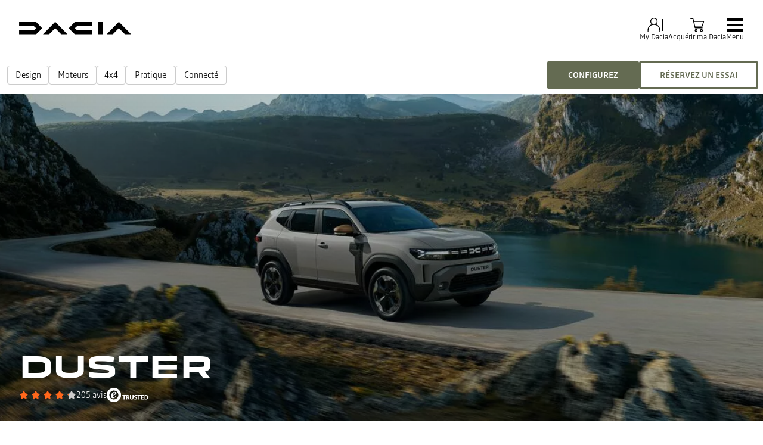

--- FILE ---
content_type: text/html; charset=utf-8
request_url: https://fr.dacia.be/gamme-electrique-et-hybride/duster-suv.html
body_size: 69596
content:
<!DOCTYPE html>
    <html lang="fr-BE" data-block-scroll="false" prefix="og: http://ogp.me/ns#">
      <head>
        <title data-react-helmet="true">Nouveau SUV Duster 2025 - Disponible en hybride | Dacia</title>
        <meta data-react-helmet="true" name="charset" content="utf-8"/><meta data-react-helmet="true" name="viewport" content="width=device-width, initial-scale=1"/><meta data-react-helmet="true" name="theme-color" content="#ffffff"/><meta data-react-helmet="true" name="msapplication-TileColor" content="#ffffff"/><meta data-react-helmet="true" name="msapplication-TileImage" content="/dacia/ms-icon-144x144.png"/><meta data-react-helmet="true" name="description" content="Dacia All-New Duster : SUV robuste, disponible en version hybride, écran tactile, système Media Nav Live et plus encore. Explorez toutes ses caractéristiques !"/><meta data-react-helmet="true" name="robots" content="index,follow"/><meta data-react-helmet="true" property="og:type" content="article"/><meta data-react-helmet="true" property="og:title" content="Nouveau SUV Duster 2025 - Disponible en hybride | Dacia"/><meta data-react-helmet="true" property="og:url" content="https://fr.dacia.be/gamme-electrique-et-hybride/duster-suv.html"/><meta data-react-helmet="true" property="og:image" content="https://cdn.group.renault.com/dac/master/dacia-vn/vehicules/duster-p1310/hero-zone/dacia-duster-p1310-hero-zone-desktop-002.jpg.ximg.large.jpg/9585ba6e6f.jpg"/><meta data-react-helmet="true" property="og:description" content="Dacia All-New Duster : SUV robuste, disponible en version hybride, écran tactile, système Media Nav Live et plus encore. Explorez toutes ses caractéristiques !"/><meta data-react-helmet="true" property="og:locale" content="fr-BE"/><meta data-react-helmet="true" name="twitter:card" content="summary_large_image"/><meta data-react-helmet="true" name="twitter:title" content="Nouveau SUV Duster 2025 - Disponible en hybride | Dacia"/><meta data-react-helmet="true" name="twitter:url" content="https://fr.dacia.be/gamme-electrique-et-hybride/duster-suv.html"/><meta data-react-helmet="true" name="twitter:image" content="https://cdn.group.renault.com/dac/master/dacia-vn/vehicules/duster-p1310/hero-zone/dacia-duster-p1310-hero-zone-desktop-002.jpg.ximg.large.jpg/9585ba6e6f.jpg"/><meta data-react-helmet="true" name="twitter:description" content="Dacia All-New Duster : SUV robuste, disponible en version hybride, écran tactile, système Media Nav Live et plus encore. Explorez toutes ses caractéristiques !"/>
        <link rel="preconnect" href="https://cdn.group.renault.com" />
        <link rel="preconnect" href="https://www.googletagmanager.com" />
        <link rel="preconnect" href="https://www.google-analytics.com" />
        <link data-react-helmet="true" rel="apple-touch-icon" sizes="57x57" href="/dacia/apple-icon-57x57.png?ck=8"/><link data-react-helmet="true" rel="apple-touch-icon" sizes="60x60" href="/dacia/apple-icon-60x60.png?ck=8"/><link data-react-helmet="true" rel="apple-touch-icon" sizes="72x72" href="/dacia/apple-icon-72x72.png?ck=8"/><link data-react-helmet="true" rel="apple-touch-icon" sizes="76x76" href="/dacia/apple-icon-76x76.png?ck=8"/><link data-react-helmet="true" rel="apple-touch-icon" sizes="114x114" href="/dacia/apple-icon-114x114.png?ck=8"/><link data-react-helmet="true" rel="apple-touch-icon" sizes="120x120" href="/dacia/apple-icon-120x120.png?ck=8"/><link data-react-helmet="true" rel="apple-touch-icon" sizes="144x144" href="/dacia/apple-icon-144x144.png?ck=8"/><link data-react-helmet="true" rel="apple-touch-icon" sizes="152x152" href="/dacia/apple-icon-152x152.png?ck=8"/><link data-react-helmet="true" rel="apple-touch-icon" sizes="180x180" href="/dacia/apple-icon-180x180.png?ck=8"/><link data-react-helmet="true" rel="icon" type="image/png" sizes="192x192" href="/dacia/android-icon-192x192.png?ck=8"/><link data-react-helmet="true" rel="icon" type="image/png" href="/dacia/favicon-16x16.png?ck=8" sizes="16x16"/><link data-react-helmet="true" rel="icon" type="image/png" href="/dacia/favicon-32x32.png?ck=8" sizes="32x32"/><link data-react-helmet="true" rel="icon" type="image/png" href="/dacia/favicon-96x96.png?ck=8" sizes="96x96"/><link data-react-helmet="true" rel="canonical" href="https://fr.dacia.be/gamme-electrique-et-hybride/duster-suv.html"/><link data-react-helmet="true" rel="alternate" hreflang="fr-be" href="https://fr.dacia.be/gamme-electrique-et-hybride/duster-suv.html"/><link data-react-helmet="true" rel="alternate" hreflang="fr-lu" href="https://www.dacia.lu/gamme-electrique-et-hybride/duster-suv.html"/><link data-react-helmet="true" rel="alternate" hreflang="fr-fr" href="https://www.dacia.fr/gamme-electrique-et-hybride/duster-suv.html"/><link data-react-helmet="true" rel="alternate" hreflang="nl-be" href="https://nl.dacia.be/hybride-en-elektrische-gamma/duster-suv.html"/><link data-react-helmet="true" rel="preload" as="image" href="https://cdn.group.renault.com/dac/master/dacia-vn/vehicules/duster-p1310/hero-zone/dacia-duster-p1310-hero-zone-mobile-002.jpg.ximg.xsmall.webp/53957a77ca.webp" imageSrcSet="https://cdn.group.renault.com/dac/master/dacia-vn/vehicules/duster-p1310/hero-zone/dacia-duster-p1310-hero-zone-mobile-002.jpg.ximg.xsmall.webp/53957a77ca.webp 1x, https://cdn.group.renault.com/dac/master/dacia-vn/vehicules/duster-p1310/hero-zone/dacia-duster-p1310-hero-zone-mobile-002.jpg.ximg.xsmallx2.webp/53957a77ca.webp 2x" media="(max-width: 375px)" type="image/webp"/><link data-react-helmet="true" rel="preload" as="image" href="https://cdn.group.renault.com/dac/master/dacia-vn/vehicules/duster-p1310/hero-zone/dacia-duster-p1310-hero-zone-mobile-002.jpg.ximg.small.webp/53957a77ca.webp" imageSrcSet="https://cdn.group.renault.com/dac/master/dacia-vn/vehicules/duster-p1310/hero-zone/dacia-duster-p1310-hero-zone-mobile-002.jpg.ximg.small.webp/53957a77ca.webp 1x, https://cdn.group.renault.com/dac/master/dacia-vn/vehicules/duster-p1310/hero-zone/dacia-duster-p1310-hero-zone-mobile-002.jpg.ximg.smallx2.webp/53957a77ca.webp 2x" media="(min-width: 376px) and (max-width: 640px)" type="image/webp"/>
        <link rel="preload" href="/vendor/supportDetect-2025-02-17.js"  as="script"  >
<link rel="preload" href="/client/DaciaBlock-Regular-LGC-9f0e8bb4a8f1d88a.woff2" type="font/woff2" as="font" crossorigin="anonymous" >
<link rel="preload" href="/client/DaciaBlockExtended-Bold-LGC-37d0b06031d34066.woff2" type="font/woff2" as="font" crossorigin="anonymous" >
<link rel="preload" href="/client/Read-Medium-LGC-c76eb7b8689fb7f1.woff2" type="font/woff2" as="font" crossorigin="anonymous" >
<link rel="preload" href="/client/Read-Light-LGC-0333e4ec10ad1f34.woff2" type="font/woff2" as="font" crossorigin="anonymous" >
<link rel="preload" href="/client/d-main-ca68d5499ab9492f.js"  as="script"  >
<link rel="preload" href="/client/d-main-6de2ce1c922d9d46.js"  as="script"  >
<link rel="preload" href="/client/d-dacia-header-v2-e35c00659cb52f93.js"  as="script"  >
<link rel="preload" href="/client/d-reveal-sub-nav-85c6db3899858908.js"  as="script"  >
<link rel="preload" href="/client/d-one-ui-anim-motion-d8cae6ee462bcec6.js"  as="script"  >
<link rel="preload" href="/client/d-hero-model-dacia-a5cf76f119566c5e.js"  as="script"  >
<link rel="preload" href="/client/d-legal-028a0e42d18d513c.js"  as="script"  >
<link rel="preload" href="/client/d-returning-panel-c4dad146ac354bb7.js"  as="script"  >
<link rel="preload" href="/client/d-model-grade-v3-fd226fa8d4a57f15.js"  as="script"  >
<link rel="preload" href="/client/d-async-rci-financing-b414be0018d54ab1.js"  as="script"  >
<link rel="preload" href="/client/d-quote-98d165460b28747e.js"  as="script"  >
<link rel="preload" href="/client/d-reveal-anchors-175429d36be86594.js"  as="script"  >
<link rel="preload" href="/client/d-pp-intro-section-146a6efe5975fc23.js"  as="script"  >
<link rel="preload" href="/client/d-pp-usp-6547195927a77427.js"  as="script"  >
<link rel="preload" href="/client/d-one-ui-layout-tooltip-c6ffae46dfb00f1e.js"  as="script"  >
<link rel="preload" href="/client/d-pp-carousel-8aca4928412a12db.js"  as="script"  >
<link rel="preload" href="/client/d-cta-bar-2db39fc829f41e4f.js"  as="script"  >
<link rel="preload" href="/client/d-comp12v0-6bebeecb21bc272b.js"  as="script"  >
<link rel="preload" href="/client/d-pp-edito-video-8dcdc0f79a73ebc6.js"  as="script"  >
<link rel="preload" href="/client/d-accordion-cent-40badd55fe70fb76.js"  as="script"  >
<link rel="preload" href="/client/d-edito-img-text-965b4e51b0c88b83.js"  as="script"  >
<link rel="preload" href="/client/d-section-title-fd6b3216adcf6150.js"  as="script"  >
<link rel="preload" href="/client/d-hotspots-22d95e7cfe3f1a69.js"  as="script"  >
<link rel="preload" href="/client/d-accessories-classification-9d7f85be1d61b917.js"  as="script"  >
<link rel="preload" href="/client/d-pp-accordion-intro-0c3496ef121ec247.js"  as="script"  >
<link rel="preload" href="/client/d-cards-feature-promo-a41b8d7c744ab47a.js"  as="script"  >
<link rel="preload" href="/client/d-pre-footer-ae0b0179ff895686.js"  as="script"  >
<link rel="preload" href="/client/d-footer-44cace9a65ee1811.js"  as="script"  >
<link rel="preload" href="/client/d-renault-legalfooter-5e9c89d32e49beb9.js"  as="script"  >
<link rel="preload" href="/client/d-cookie-one-trust-10bb4df2a454d172.js"  as="script"  >
        
        <link href="/client/d-dacia-068d491f77ec5398.css" media="screen, projection, print" rel="stylesheet" type="text/css" />
<link href="/client/d-dacia-header-v2-f4c369b19e48ea82.css" media="screen, projection, print" rel="stylesheet" type="text/css" />
<link href="/client/d-reveal-sub-nav-c817274c728ee6e4.css" media="screen, projection, print" rel="stylesheet" type="text/css" />
<link href="/client/d-hero-model-dacia-282a0f842ac73424.css" media="screen, projection, print" rel="stylesheet" type="text/css" />
<link href="/client/d-legal-ef2bc5953da926ed.css" media="screen, projection, print" rel="stylesheet" type="text/css" />
<link href="/client/d-returning-panel-fa75449c9121ac48.css" media="screen, projection, print" rel="stylesheet" type="text/css" />
<link href="/client/d-model-grade-v3-83edea1b968852e3.css" media="screen, projection, print" rel="stylesheet" type="text/css" />
<link href="/client/d-async-rci-financing-16c3b610b978bbe5.css" media="screen, projection, print" rel="stylesheet" type="text/css" />
<link href="/client/d-quote-775b6fcca3ab1bcc.css" media="screen, projection, print" rel="stylesheet" type="text/css" />
<link href="/client/d-pp-intro-section-9a5809ed012f5d48.css" media="screen, projection, print" rel="stylesheet" type="text/css" />
<link href="/client/d-pp-usp-086b187b87d42c26.css" media="screen, projection, print" rel="stylesheet" type="text/css" />
<link href="/client/d-one-ui-layout-tooltip-0ec13ab6cabaf48d.css" media="screen, projection, print" rel="stylesheet" type="text/css" />
<link href="/client/d-pp-carousel-a08c08f365529d45.css" media="screen, projection, print" rel="stylesheet" type="text/css" />
<link href="/client/d-cta-bar-0199a1b74e6c73d1.css" media="screen, projection, print" rel="stylesheet" type="text/css" />
<link href="/client/d-comp12v0-9e8f244627f278b7.css" media="screen, projection, print" rel="stylesheet" type="text/css" />
<link href="/client/d-pp-edito-video-ef96b4c4de7f6f20.css" media="screen, projection, print" rel="stylesheet" type="text/css" />
<link href="/client/d-accordion-cent-abefbbbefcbd440a.css" media="screen, projection, print" rel="stylesheet" type="text/css" />
<link href="/client/d-edito-img-text-63bbc119907dcad9.css" media="screen, projection, print" rel="stylesheet" type="text/css" />
<link href="/client/d-section-title-edb943a622afcba2.css" media="screen, projection, print" rel="stylesheet" type="text/css" />
<link href="/client/d-hotspots-c4f257e09b9c3405.css" media="screen, projection, print" rel="stylesheet" type="text/css" />
<link href="/client/d-accessories-classification-edeeccae373dc969.css" media="screen, projection, print" rel="stylesheet" type="text/css" />
<link href="/client/d-pp-accordion-intro-68ee7ed2c56b0bb6.css" media="screen, projection, print" rel="stylesheet" type="text/css" />
<link href="/client/d-cards-feature-promo-6cdf06ba47f934b6.css" media="screen, projection, print" rel="stylesheet" type="text/css" />
<link href="/client/d-pre-footer-d152649e4eade72f.css" media="screen, projection, print" rel="stylesheet" type="text/css" />
<link href="/client/d-footer-8786c73b3241d4f6.css" media="screen, projection, print" rel="stylesheet" type="text/css" />
<link href="/client/d-renault-legalfooter-b0ffb5d6ac29d74d.css" media="screen, projection, print" rel="stylesheet" type="text/css" />
<link href="/client/d-cookie-one-trust-391d9b6e9fa8962e.css" media="screen, projection, print" rel="stylesheet" type="text/css" />
        
        
        <script data-react-helmet="true" type="application/ld+json">{"@context":"http://schema.org","@type":"BreadcrumbList","itemListElement":[{"@type":"ListItem","position":1,"item":{"@id":"https://fr.dacia.be/","name":"Accueil"}},{"@type":"ListItem","position":2,"item":{"@id":"https://fr.dacia.be/gamme-electrique-et-hybride.html","name":"Gamme éléctrique et hybride"}},{"@type":"ListItem","position":3,"item":{"@id":"https://fr.dacia.be/gamme-electrique-et-hybride/duster-suv.html","name":"Nouveau SUV Dacia Duster"}}]}</script><script data-react-helmet="true" type="application/ld+json">{"@context":"https://schema.org/","@type":"Product","name":"dacia DUSTER","image":"https://cdn.group.renault.com/dac/master/dacia-vn/vehicules/duster-p1310/hero-zone/dacia-duster-p1310-hero-zone-mobile-002.jpg.ximg.small.jpg/53957a77ca.jpg","description":"Dacia All-New Duster : SUV robuste, disponible en version hybride, écran tactile, système Media Nav Live et plus encore. Explorez toutes ses caractéristiques !","brand":{"@type":"Brand","name":"dacia"},"aggregateRating":{"@type":"AggregateRating","ratingValue":4.2,"ratingCount":205}}</script><script data-react-helmet="true" type="application/ld+json">{"@context":{"schema":"http://schema.org/"},"@id":"https://be.co.rplug.renault.com/product/model/DU3/duster/c/A#this","schema:url":"https://be.co.rplug.renault.com/product/model/DU3/duster/c/A#this","@type":["schema:ProductModel","schema:Car"],"schema:name":"DUSTER","schema:brand":{"@id":"http://www.wikidata.org/wiki/Q27460","@type":"schema:Brand","schema:name":"DACIA"},"@reverse":{"schema:isVariantOf":[{"@id":"https://be.co.rplug.renault.com/product/model/DU3/duster/c/A-ENS_0MDL2P1SERIELIM1_#this","@type":["schema:ProductModel","schema:Car"],"schema:name":"DUSTER ESSENTIAL","schema:offers":{"@id":"https://be.co.rplug.renault.com/product/model/DU3/duster/c/A-ENS_0MDL2P1SERIELIM1_#offer","@type":"schema:Offer","schema:priceSpecification":{"@type":"schema:UnitPriceSpecification","schema:price":"18990.0","schema:priceCurrency":"EUR","schema:validFrom":"2026-01-09T23:00:00Z","schema:priceType":"SRP"},"schema:url":"https://fr.dacia.be/gamme-electrique-et-hybride/duster-suv.html","schema:price":"18990.0","schema:priceCurrency":"EUR"},"schema:brand":"DACIA"},{"@id":"https://be.co.rplug.renault.com/product/model/DU3/duster/c/A-ENS_0MDL2P1SERIELIM3_#this","@type":["schema:ProductModel","schema:Car"],"schema:name":"DUSTER JOURNEY","schema:offers":{"@id":"https://be.co.rplug.renault.com/product/model/DU3/duster/c/A-ENS_0MDL2P1SERIELIM3_#offer","@type":"schema:Offer","schema:priceSpecification":{"@type":"schema:UnitPriceSpecification","schema:price":"23490.0","schema:priceCurrency":"EUR","schema:validFrom":"2026-01-09T23:00:00Z","schema:priceType":"SRP"},"schema:url":"https://fr.dacia.be/gamme-electrique-et-hybride/duster-suv.html","schema:price":"23490.0","schema:priceCurrency":"EUR"},"schema:brand":"DACIA"},{"@id":"https://be.co.rplug.renault.com/product/model/DU3/duster/c/A-ENS_0MDL2P1SERIELIM4_#this","@type":["schema:ProductModel","schema:Car"],"schema:name":"DUSTER EXTREME","schema:offers":{"@id":"https://be.co.rplug.renault.com/product/model/DU3/duster/c/A-ENS_0MDL2P1SERIELIM4_#offer","@type":"schema:Offer","schema:priceSpecification":{"@type":"schema:UnitPriceSpecification","schema:price":"24190.0","schema:priceCurrency":"EUR","schema:validFrom":"2026-01-09T23:00:00Z","schema:priceType":"SRP"},"schema:url":"https://fr.dacia.be/gamme-electrique-et-hybride/duster-suv.html","schema:price":"24190.0","schema:priceCurrency":"EUR"},"schema:brand":"DACIA"},{"@id":"https://be.co.rplug.renault.com/product/model/DU3/duster/c/A-ENS_0MDL2P1SERIELIM2_#this","@type":["schema:ProductModel","schema:Car"],"schema:name":"DUSTER EXPRESSION","schema:offers":{"@id":"https://be.co.rplug.renault.com/product/model/DU3/duster/c/A-ENS_0MDL2P1SERIELIM2_#offer","@type":"schema:Offer","schema:priceSpecification":{"@type":"schema:UnitPriceSpecification","schema:price":"21690.0","schema:priceCurrency":"EUR","schema:validFrom":"2026-01-09T23:00:00Z","schema:priceType":"SRP"},"schema:url":"https://fr.dacia.be/gamme-electrique-et-hybride/duster-suv.html","schema:price":"21690.0","schema:priceCurrency":"EUR"},"schema:brand":"DACIA"},{"@id":"https://be.co.rplug.renault.com/product/model/DU3/duster/c/A-ENS_0MDL2P1SERIESPE2_#this","@type":["schema:ProductModel","schema:Car"],"schema:name":"DUSTER PRESTIGE","schema:offers":{"@id":"https://be.co.rplug.renault.com/product/model/DU3/duster/c/A-ENS_0MDL2P1SERIESPE2_#offer","@type":"schema:Offer","schema:priceSpecification":{"@type":"schema:UnitPriceSpecification","schema:price":"28690.0","schema:priceCurrency":"EUR","schema:validFrom":"2026-01-09T23:00:00Z","schema:priceType":"SRP"},"schema:url":"https://fr.dacia.be/gamme-electrique-et-hybride/duster-suv.html","schema:price":"28690.0","schema:priceCurrency":"EUR"},"schema:brand":"DACIA"}]},"schema:bodyType":"SUV","schema:offers":{"@id":"https://be.co.rplug.renault.com/product/model/DU3/duster/c/A#offer","@type":"schema:Offer","schema:priceSpecification":{"@type":"schema:UnitPriceSpecification","schema:price":"18990.0","schema:priceCurrency":"EUR","schema:validFrom":"2026-01-09T23:00:00Z","schema:priceType":"SRP"},"schema:url":"https://fr.dacia.be/gamme-electrique-et-hybride/duster-suv.html","schema:price":"18990.0","schema:priceCurrency":"EUR"}}</script><script data-react-helmet="true" type="application/ld+json">{"@context":"http://schema.org","@type":"Organization","@id":"https://fr.dacia.be#organization","url":"https://fr.dacia.be","name":"dacia","sameAs":[]}</script>
        <link rel="manifest" href="/dacia/manifest.json">
        
  <script type='text/javascript'>
      window.ccLayer = window.ccLayer || [];
      var dataLayer = window.dataLayer = window.dataLayer || [];
      var firstPush = {"languageCode":"fr","countryCode":"BE","brand":"dacia","gtmServer":"OFFICIAL_GTM_SERVER","ccParameters":{"design":"","legal":"","position":"bottom","solution":"one"},"businessType":"new-car","mboxActivated":"no","pageName":"vehicles|personal-cars|duster-p1310","pageType":"product-plan","vehicleModel":"DUSTER","vehicleId":"DU3","modelAdminId":"duster-p1310-ph1"};
      dataLayer.push(firstPush);
      dataLayer.push({event: '55experience_pageChange'});
      
    </script>
        <style>
          :root {
            --model-color-id: unset ;
          }
        </style>
      </head>
      <body class="Product_dacia">

        <div id='app'><div class="Main"><div class="MainContainer"><div class="Page" id="Page"><div class="ContentZone ContentZone__menu"><div class="DaciaMainHeaderV2"><header class="DaciaMainHeaderV2__header"><a title="" class="DaciaMainHeaderV2__logo" href="/" data-discover="true"><svg xmlns="http://www.w3.org/2000/svg" viewBox="0 0 180 20" class="DaciaMainHeaderV2__logoSvg" title="Dacia Belgique - L&#x27;essentiel au meilleur prix"><path d="M127.109 19.62h7.678V0h-7.678zM88.459 1.06 80.62 9.01c-.28.302-.431.54-.431.8 0 .259.15.496.431.799l7.838 7.952c.82.821 1.382 1.059 2.59 1.059h25.823v-6.634H93.036L89.668 9.81l3.368-3.176h23.836V0H91.05c-1.21 0-1.77.238-2.591 1.059zM28.413 18.562l7.838-7.952c.28-.303.431-.54.431-.8 0-.259-.15-.497-.431-.8l-7.838-7.95C27.593.238 27.031 0 25.823 0H0v6.634h23.836l3.368 3.176-3.368 3.177H0v6.634h25.822c1.21 0 1.77-.238 2.591-1.059m141.605 1.059H180L161.173.448c-.3-.299-.536-.448-.794-.448-.257 0-.494.15-.794.448L140.758 19.62h9.897l9.66-9.939zm-102.37 0h9.982L58.804.448c-.3-.299-.537-.448-.795-.448-.257 0-.493.15-.794.448L38.39 19.62h9.896l9.66-9.939 9.703 9.939z"></path></svg></a><div class="DaciaMainHeaderV2__buttons"><div class="DaciaMainHeaderV2__links"><div class="MyAccount "><button class="MyAccount__container" type="button" data-track="click" data-track-event="navigationClick" data-track-button-text="My Dacia" data-track-destination="none"><svg xmlns="http://www.w3.org/2000/svg" viewBox="0 0 24 24" class="MyAccount__userSvg"><path fill-rule="evenodd" d="M17.35 6.745A5.06 5.06 0 0 1 14.95 11c3.945 1.03 6.15 4.275 6.15 9.245v1.5h-1.2v-1.5c0-7.31-4.95-8.4-7.9-8.4s-7.9 1.09-7.9 8.4v1.5H2.9v-1.5C2.9 15.27 5.105 12 9.05 11a5.06 5.06 0 0 1-2.4-4.25A5.235 5.235 0 0 1 12 1.65a5.235 5.235 0 0 1 5.35 5.095M12 2.85a4.035 4.035 0 0 0-4.15 3.9 4.035 4.035 0 0 0 4.15 3.9 4.035 4.035 0 0 0 4.15-3.9A4.035 4.035 0 0 0 12 2.85" clip-rule="evenodd"></path></svg><div class="MyAccount__account">My Dacia</div></button></div><div class="MainHeaderEntry"><button class="MainHeaderEntry__button" type="button" data-track="click"><svg xmlns="http://www.w3.org/2000/svg" viewBox="0 0 24 24" class="MainHeaderEntry__icon"><path d="M9.29 16.7h10.005v-1.2H9.29a.17.17 0 0 1-.165-.13l-.285-1.235h10.55l2.425-7.875H7.02l-.705-3.045a1.364 1.364 0 0 0-1.335-1.06H2v1.2h2.98c.08 0 .15.055.165.13L7.95 15.64c.145.625.695 1.06 1.335 1.06zM7.3 7.455h12.89l-1.685 5.475h-9.94zm2.79 10.355c-1.205 0-2.01.81-2.01 2.01s.81 2.01 2.01 2.01 2.01-.81 2.01-2.01-.81-2.01-2.01-2.01m0 2.825c-.545 0-.81-.265-.81-.81s.265-.81.81-.81.81.265.81.81-.265.81-.81.81m7.705-2.825c-1.205 0-2.01.81-2.01 2.01s.81 2.01 2.01 2.01 2.01-.81 2.01-2.01-.81-2.01-2.01-2.01m0 2.825c-.545 0-.81-.265-.81-.81s.265-.81.81-.81.81.265.81.81-.265.81-.81.81"></path></svg><div class="MainHeaderEntry__label">Acquérir ma Dacia</div></button></div></div><button class="NavigationToggle__menuToggle" type="button"><div class="NavigationToggle__menuToggleIcon"><span class="NavigationToggle__menuToggleLines"></span></div><span class="NavigationToggle__menuToggleLabel">menu</span></button></div></header><nav class="DaciaMainHeaderV2__navigation"><div class="DaciaMainHeaderV2__top"><button class="NavigationToggle__menuToggle" type="button"><div class="NavigationToggle__menuToggleIcon is-closed"><span class="NavigationToggle__menuToggleLines"></span></div><span class="NavigationToggle__menuToggleLabel is-close">menu</span></button></div><div class="DaciaMainHeaderV2__menu"><div class="DaciaMainHeaderV2__wrapper"><div class="DaciaMainHeaderV2__models-container"><div class="DaciaMainHeaderV2__models"><button type="button" class="DaciaMainHeaderV2__close"></button><div class="ModelPickerCard"><div class="ModelPickerCard__contentWrapper"><a title="" class="ModelPickerCard__link" href="/gamme-electrique-et-hybride/spring-citadine.html" data-discover="true"><span class="ModelPickerCard__title">NEW SPRING</span></a><div class="ModelPickerCard__price"><div class="ModelStartingPrice"><div class="ModelStartingPrice__price"><span class="ModelStartingPrice__priceWrapper"><span class="NormalizedPrice is-small">à partir de <!-- -->12 990 €<span class="ModelStartingPrice__SvgIconInfo"></span></span></span></div><span class="ModelVersionEngine ModelStartingPrice__modelVersionAndEngine has-inheritColor">NEW SPRING ESSENTIAL Electric 70 - EcoSmart 2026</span><div class="EnvironmentalData is-horizontal"></div><p class="ModelStartingPrice__mentions">* Prix catalogue conseillé TVAc </p></div></div><div class="ModelPickerCard__tagsList"><span class="EnergyBadgeList__text is-ev">électrique</span></div></div><figure class="ModelPickerCard__image"><picture class="PictureElement Image" style="--image-default-aspect-ratio:3/2;--image-medium-aspect-ratio:3/2;--image-large-aspect-ratio:3/2;--image-default-width:100%;--image-medium-width:100%;--image-large-width:100%;--image-default-height:auto;--image-medium-height:auto;--image-large-height:auto;--image-object-fit:contain"><source srcSet="/agg/vn/unique/ONE_DACIA_PP_XLARGE_DENSITY1/d_brandSite_carPicker_1.png?uri=https%3A%2F%2Fbe.co.rplug.renault.com%2Fproduct%2Fmodel%2FS2E%2Fnew-spring%2Fc%2FA-ENS_0MDL2P1SERIELIM3_-TERRN, /agg/vn/unique/ONE_DACIA_PP_XLARGE_DENSITY2/d_brandSite_carPicker_1.png?uri=https%3A%2F%2Fbe.co.rplug.renault.com%2Fproduct%2Fmodel%2FS2E%2Fnew-spring%2Fc%2FA-ENS_0MDL2P1SERIELIM3_-TERRN 2x" media="(min-width: 1024px)"/><source srcSet="/agg/vn/unique/ONE_DACIA_PP_LARGE_DENSITY1/d_brandSite_carPicker_1.png?uri=https%3A%2F%2Fbe.co.rplug.renault.com%2Fproduct%2Fmodel%2FS2E%2Fnew-spring%2Fc%2FA-ENS_0MDL2P1SERIELIM3_-TERRN, /agg/vn/unique/ONE_DACIA_PP_LARGE_DENSITY2/d_brandSite_carPicker_1.png?uri=https%3A%2F%2Fbe.co.rplug.renault.com%2Fproduct%2Fmodel%2FS2E%2Fnew-spring%2Fc%2FA-ENS_0MDL2P1SERIELIM3_-TERRN 2x"/><img src="/agg/vn/unique/ONE_DACIA_PP_LARGE_DENSITY1/d_brandSite_carPicker_1.png?uri=https%3A%2F%2Fbe.co.rplug.renault.com%2Fproduct%2Fmodel%2FS2E%2Fnew-spring%2Fc%2FA-ENS_0MDL2P1SERIELIM3_-TERRN" alt="NEW SPRING" class="PictureElement__imgDefault" loading="lazy"/><noscript><img src="/agg/vn/unique/ONE_DACIA_PP_LARGE_DENSITY1/d_brandSite_carPicker_1.png?uri=https%3A%2F%2Fbe.co.rplug.renault.com%2Fproduct%2Fmodel%2FS2E%2Fnew-spring%2Fc%2FA-ENS_0MDL2P1SERIELIM3_-TERRN" alt="NEW SPRING" /></noscript></picture></figure></div><div class="ModelPickerCard"><div class="ModelPickerCard__contentWrapper"><a title="" class="ModelPickerCard__link" href="/gamme-dacia/sandero-citadine.html" data-discover="true"><span class="ModelPickerCard__title">NEW SANDERO</span></a><div class="ModelPickerCard__price"><div class="ModelStartingPrice"><div class="ModelStartingPrice__price"><span class="ModelStartingPrice__priceWrapper"><span class="NormalizedPrice is-small">à partir de <!-- -->12 990 €<span class="ModelStartingPrice__SvgIconInfo"></span></span></span></div><span class="ModelVersionEngine ModelStartingPrice__modelVersionAndEngine has-inheritColor">NEW SANDERO ESSENTIAL SCe 65</span><div class="EnvironmentalData is-horizontal"></div><p class="ModelStartingPrice__mentions">* Prix catalogue conseillé TVAc </p></div></div><div class="ModelPickerCard__tagsList"></div></div><figure class="ModelPickerCard__image"><picture class="PictureElement Image" style="--image-default-aspect-ratio:3/2;--image-medium-aspect-ratio:3/2;--image-large-aspect-ratio:3/2;--image-default-width:100%;--image-medium-width:100%;--image-large-width:100%;--image-default-height:auto;--image-medium-height:auto;--image-large-height:auto;--image-object-fit:contain"><source srcSet="/agg/vn/unique/ONE_DACIA_PP_XLARGE_DENSITY1/d_brandSite_carPicker_1.png?uri=https%3A%2F%2Fcdn.group.renault.com%2Fpackshots%2Fdacia-sandero-bi1-ph2, /agg/vn/unique/ONE_DACIA_PP_XLARGE_DENSITY2/d_brandSite_carPicker_1.png?uri=https%3A%2F%2Fcdn.group.renault.com%2Fpackshots%2Fdacia-sandero-bi1-ph2 2x" media="(min-width: 1024px)"/><source srcSet="/agg/vn/unique/ONE_DACIA_PP_LARGE_DENSITY1/d_brandSite_carPicker_1.png?uri=https%3A%2F%2Fcdn.group.renault.com%2Fpackshots%2Fdacia-sandero-bi1-ph2, /agg/vn/unique/ONE_DACIA_PP_LARGE_DENSITY2/d_brandSite_carPicker_1.png?uri=https%3A%2F%2Fcdn.group.renault.com%2Fpackshots%2Fdacia-sandero-bi1-ph2 2x"/><img src="/agg/vn/unique/ONE_DACIA_PP_LARGE_DENSITY1/d_brandSite_carPicker_1.png?uri=https%3A%2F%2Fcdn.group.renault.com%2Fpackshots%2Fdacia-sandero-bi1-ph2" alt="NEW SANDERO" class="PictureElement__imgDefault" loading="lazy"/><noscript><img src="/agg/vn/unique/ONE_DACIA_PP_LARGE_DENSITY1/d_brandSite_carPicker_1.png?uri=https%3A%2F%2Fcdn.group.renault.com%2Fpackshots%2Fdacia-sandero-bi1-ph2" alt="NEW SANDERO" /></noscript></picture></figure></div><div class="ModelPickerCard"><div class="ModelPickerCard__contentWrapper"><a title="" class="ModelPickerCard__link" href="/gamme-dacia/sandero-stepway-crossover.html" data-discover="true"><span class="ModelPickerCard__title">NEW SANDERO STEPWAY</span></a><div class="ModelPickerCard__price"><div class="ModelStartingPrice"><div class="ModelStartingPrice__price"><span class="ModelStartingPrice__priceWrapper"><span class="NormalizedPrice is-small">à partir de <!-- -->15 990 €<span class="ModelStartingPrice__SvgIconInfo"></span></span></span></div><span class="ModelVersionEngine ModelStartingPrice__modelVersionAndEngine has-inheritColor">NEW SANDERO STEPWAY STEPWAY ESSENTIAL Eco-G 120</span><div class="EnvironmentalData is-horizontal"></div><p class="ModelStartingPrice__mentions">* Prix catalogue conseillé TVAc </p></div></div><div class="ModelPickerCard__tagsList"></div></div><figure class="ModelPickerCard__image"><picture class="PictureElement Image" style="--image-default-aspect-ratio:3/2;--image-medium-aspect-ratio:3/2;--image-large-aspect-ratio:3/2;--image-default-width:100%;--image-medium-width:100%;--image-large-width:100%;--image-default-height:auto;--image-medium-height:auto;--image-large-height:auto;--image-object-fit:contain"><source srcSet="/agg/vn/unique/ONE_DACIA_PP_XLARGE_DENSITY1/d_brandSite_carPicker_1.png?uri=https%3A%2F%2Fcdn.group.renault.com%2Fpackshots%2Fdacia-sandero-stepway-bi1-ph2, /agg/vn/unique/ONE_DACIA_PP_XLARGE_DENSITY2/d_brandSite_carPicker_1.png?uri=https%3A%2F%2Fcdn.group.renault.com%2Fpackshots%2Fdacia-sandero-stepway-bi1-ph2 2x" media="(min-width: 1024px)"/><source srcSet="/agg/vn/unique/ONE_DACIA_PP_LARGE_DENSITY1/d_brandSite_carPicker_1.png?uri=https%3A%2F%2Fcdn.group.renault.com%2Fpackshots%2Fdacia-sandero-stepway-bi1-ph2, /agg/vn/unique/ONE_DACIA_PP_LARGE_DENSITY2/d_brandSite_carPicker_1.png?uri=https%3A%2F%2Fcdn.group.renault.com%2Fpackshots%2Fdacia-sandero-stepway-bi1-ph2 2x"/><img src="/agg/vn/unique/ONE_DACIA_PP_LARGE_DENSITY1/d_brandSite_carPicker_1.png?uri=https%3A%2F%2Fcdn.group.renault.com%2Fpackshots%2Fdacia-sandero-stepway-bi1-ph2" alt="NEW SANDERO STEPWAY" class="PictureElement__imgDefault" loading="lazy"/><noscript><img src="/agg/vn/unique/ONE_DACIA_PP_LARGE_DENSITY1/d_brandSite_carPicker_1.png?uri=https%3A%2F%2Fcdn.group.renault.com%2Fpackshots%2Fdacia-sandero-stepway-bi1-ph2" alt="NEW SANDERO STEPWAY" /></noscript></picture></figure></div><div class="ModelPickerCard"><div class="ModelPickerCard__contentWrapper"><a title="" class="ModelPickerCard__link" href="/gamme-dacia/jogger-hybride.html" data-discover="true"><span class="ModelPickerCard__title">NEW JOGGER</span></a><div class="ModelPickerCard__price"><div class="ModelStartingPrice"><div class="ModelStartingPrice__price"><span class="ModelStartingPrice__priceWrapper"><span class="NormalizedPrice is-small">à partir de <!-- -->18 990 €<span class="ModelStartingPrice__SvgIconInfo"></span></span></span></div><span class="ModelVersionEngine ModelStartingPrice__modelVersionAndEngine has-inheritColor">NEW JOGGER ESSENTIAL 5pl. Eco-G 120</span><div class="EnvironmentalData is-horizontal"></div><p class="ModelStartingPrice__mentions">* Prix catalogue conseillé TVAc </p></div></div><div class="ModelPickerCard__tagsList"><span class="EnergyBadgeList__existsIn">existe en :</span><span class="EnergyBadgeList__text is-ev">full hybrid</span></div></div><figure class="ModelPickerCard__image"><picture class="PictureElement Image" style="--image-default-aspect-ratio:3/2;--image-medium-aspect-ratio:3/2;--image-large-aspect-ratio:3/2;--image-default-width:100%;--image-medium-width:100%;--image-large-width:100%;--image-default-height:auto;--image-medium-height:auto;--image-large-height:auto;--image-object-fit:contain"><source srcSet="/agg/vn/unique/ONE_DACIA_PP_XLARGE_DENSITY1/d_brandSite_carPicker_1.png?uri=https%3A%2F%2Fcdn.group.renault.com%2Fpackshots%2Fdacia-jogger-ri1-ph2, /agg/vn/unique/ONE_DACIA_PP_XLARGE_DENSITY2/d_brandSite_carPicker_1.png?uri=https%3A%2F%2Fcdn.group.renault.com%2Fpackshots%2Fdacia-jogger-ri1-ph2 2x" media="(min-width: 1024px)"/><source srcSet="/agg/vn/unique/ONE_DACIA_PP_LARGE_DENSITY1/d_brandSite_carPicker_1.png?uri=https%3A%2F%2Fcdn.group.renault.com%2Fpackshots%2Fdacia-jogger-ri1-ph2, /agg/vn/unique/ONE_DACIA_PP_LARGE_DENSITY2/d_brandSite_carPicker_1.png?uri=https%3A%2F%2Fcdn.group.renault.com%2Fpackshots%2Fdacia-jogger-ri1-ph2 2x"/><img src="/agg/vn/unique/ONE_DACIA_PP_LARGE_DENSITY1/d_brandSite_carPicker_1.png?uri=https%3A%2F%2Fcdn.group.renault.com%2Fpackshots%2Fdacia-jogger-ri1-ph2" alt="NEW JOGGER" class="PictureElement__imgDefault" loading="lazy"/><noscript><img src="/agg/vn/unique/ONE_DACIA_PP_LARGE_DENSITY1/d_brandSite_carPicker_1.png?uri=https%3A%2F%2Fcdn.group.renault.com%2Fpackshots%2Fdacia-jogger-ri1-ph2" alt="NEW JOGGER" /></noscript></picture></figure></div><div class="ModelPickerCard"><div class="ModelPickerCard__contentWrapper"><a title="" class="ModelPickerCard__link" href="/gamme-electrique-et-hybride/duster-suv.html" data-discover="true"><span class="ModelPickerCard__title">DUSTER</span></a><div class="ModelPickerCard__price"><div class="ModelStartingPrice"><div class="ModelStartingPrice__price"><span class="ModelStartingPrice__priceWrapper"><span class="NormalizedPrice is-small">à partir de <!-- -->18 990 €<span class="ModelStartingPrice__SvgIconInfo"></span></span></span></div><span class="ModelVersionEngine ModelStartingPrice__modelVersionAndEngine has-inheritColor">DUSTER ESSENTIAL Eco-G 120</span><div class="EnvironmentalData is-horizontal"></div><p class="ModelStartingPrice__mentions">* Prix catalogue conseillé TVAc </p></div></div><div class="ModelPickerCard__tagsList"><span class="EnergyBadgeList__existsIn">existe en :</span><span class="EnergyBadgeList__text is-ev">full hybrid</span></div></div><figure class="ModelPickerCard__image"><picture class="PictureElement Image" style="--image-default-aspect-ratio:3/2;--image-medium-aspect-ratio:3/2;--image-large-aspect-ratio:3/2;--image-default-width:100%;--image-medium-width:100%;--image-large-width:100%;--image-default-height:auto;--image-medium-height:auto;--image-large-height:auto;--image-object-fit:contain"><source srcSet="/agg/vn/unique/ONE_DACIA_PP_XLARGE_DENSITY1/d_brandSite_carPicker_1.png?uri=https%3A%2F%2Fbe.co.rplug.renault.com%2Fproduct%2Fmodel%2FDU3%2Fall-new-duster%2Fc%2FA-ENS_0MDL2P1SERIELIM4_-TEHNV, /agg/vn/unique/ONE_DACIA_PP_XLARGE_DENSITY2/d_brandSite_carPicker_1.png?uri=https%3A%2F%2Fbe.co.rplug.renault.com%2Fproduct%2Fmodel%2FDU3%2Fall-new-duster%2Fc%2FA-ENS_0MDL2P1SERIELIM4_-TEHNV 2x" media="(min-width: 1024px)"/><source srcSet="/agg/vn/unique/ONE_DACIA_PP_LARGE_DENSITY1/d_brandSite_carPicker_1.png?uri=https%3A%2F%2Fbe.co.rplug.renault.com%2Fproduct%2Fmodel%2FDU3%2Fall-new-duster%2Fc%2FA-ENS_0MDL2P1SERIELIM4_-TEHNV, /agg/vn/unique/ONE_DACIA_PP_LARGE_DENSITY2/d_brandSite_carPicker_1.png?uri=https%3A%2F%2Fbe.co.rplug.renault.com%2Fproduct%2Fmodel%2FDU3%2Fall-new-duster%2Fc%2FA-ENS_0MDL2P1SERIELIM4_-TEHNV 2x"/><img src="/agg/vn/unique/ONE_DACIA_PP_LARGE_DENSITY1/d_brandSite_carPicker_1.png?uri=https%3A%2F%2Fbe.co.rplug.renault.com%2Fproduct%2Fmodel%2FDU3%2Fall-new-duster%2Fc%2FA-ENS_0MDL2P1SERIELIM4_-TEHNV" alt="DUSTER" class="PictureElement__imgDefault" loading="lazy"/><noscript><img src="/agg/vn/unique/ONE_DACIA_PP_LARGE_DENSITY1/d_brandSite_carPicker_1.png?uri=https%3A%2F%2Fbe.co.rplug.renault.com%2Fproduct%2Fmodel%2FDU3%2Fall-new-duster%2Fc%2FA-ENS_0MDL2P1SERIELIM4_-TEHNV" alt="DUSTER" /></noscript></picture></figure></div><div class="ModelPickerCard"><div class="ModelPickerCard__contentWrapper"><a title="" class="ModelPickerCard__link" href="/gamme-electrique-et-hybride/bigster.html" data-discover="true"><span class="ModelPickerCard__title">BIGSTER</span></a><div class="ModelPickerCard__price"><div class="ModelStartingPrice"><div class="ModelStartingPrice__price"><span class="ModelStartingPrice__priceWrapper"><span class="NormalizedPrice is-small">à partir de <!-- -->24 790 €<span class="ModelStartingPrice__SvgIconInfo"></span></span></span></div><span class="ModelVersionEngine ModelStartingPrice__modelVersionAndEngine has-inheritColor">BIGSTER ESSENTIAL mild hybrid 140</span><div class="EnvironmentalData is-horizontal"></div><p class="ModelStartingPrice__mentions">* Prix catalogue TVAc</p></div></div><div class="ModelPickerCard__tagsList"><span class="EnergyBadgeList__existsIn">existe en :</span><span class="EnergyBadgeList__text is-ev">full hybrid</span></div></div><figure class="ModelPickerCard__image"><picture class="PictureElement Image" style="--image-default-aspect-ratio:3/2;--image-medium-aspect-ratio:3/2;--image-large-aspect-ratio:3/2;--image-default-width:100%;--image-medium-width:100%;--image-large-width:100%;--image-default-height:auto;--image-medium-height:auto;--image-large-height:auto;--image-object-fit:contain"><source srcSet="/agg/vn/unique/ONE_DACIA_PP_XLARGE_DENSITY1/d_brandSite_carPicker_1.png?uri=https%3A%2F%2Fbe.co.rplug.renault.com%2Fproduct%2Fmodel%2FBD1%2Fall-new-bigster%2Fc%2FA-ENS_0MDL2P1SERIELIM4_-TERRQ, /agg/vn/unique/ONE_DACIA_PP_XLARGE_DENSITY2/d_brandSite_carPicker_1.png?uri=https%3A%2F%2Fbe.co.rplug.renault.com%2Fproduct%2Fmodel%2FBD1%2Fall-new-bigster%2Fc%2FA-ENS_0MDL2P1SERIELIM4_-TERRQ 2x" media="(min-width: 1024px)"/><source srcSet="/agg/vn/unique/ONE_DACIA_PP_LARGE_DENSITY1/d_brandSite_carPicker_1.png?uri=https%3A%2F%2Fbe.co.rplug.renault.com%2Fproduct%2Fmodel%2FBD1%2Fall-new-bigster%2Fc%2FA-ENS_0MDL2P1SERIELIM4_-TERRQ, /agg/vn/unique/ONE_DACIA_PP_LARGE_DENSITY2/d_brandSite_carPicker_1.png?uri=https%3A%2F%2Fbe.co.rplug.renault.com%2Fproduct%2Fmodel%2FBD1%2Fall-new-bigster%2Fc%2FA-ENS_0MDL2P1SERIELIM4_-TERRQ 2x"/><img src="/agg/vn/unique/ONE_DACIA_PP_LARGE_DENSITY1/d_brandSite_carPicker_1.png?uri=https%3A%2F%2Fbe.co.rplug.renault.com%2Fproduct%2Fmodel%2FBD1%2Fall-new-bigster%2Fc%2FA-ENS_0MDL2P1SERIELIM4_-TERRQ" alt="BIGSTER" class="PictureElement__imgDefault" loading="lazy"/><noscript><img src="/agg/vn/unique/ONE_DACIA_PP_LARGE_DENSITY1/d_brandSite_carPicker_1.png?uri=https%3A%2F%2Fbe.co.rplug.renault.com%2Fproduct%2Fmodel%2FBD1%2Fall-new-bigster%2Fc%2FA-ENS_0MDL2P1SERIELIM4_-TERRQ" alt="BIGSTER" /></noscript></picture></figure></div><div class="ModelPickerCard is-edito"><div class="ModelPickerCard__contentWrapper"><a title="" class="ModelPickerCard__link" href="/achat-voitures-neuves.html" data-discover="true"><span class="ModelPickerCard__title">Nos véhicules en stock</span></a></div><figure class="ModelPickerCard__image"><picture class="PictureElement Image" style="--image-default-aspect-ratio:auto;--image-medium-aspect-ratio:auto;--image-large-aspect-ratio:auto;--image-default-width:100%;--image-medium-width:100%;--image-large-width:100%;--image-default-height:100%;--image-medium-height:100%;--image-large-height:100%;--image-object-fit:contain"><source srcSet="https://cdn.group.renault.com/dac/master/dacia-vn/editorial/new-homepage/dacia-homepage-range-001.jpg.ximg.xsmall.webp/f3ccf7f02e.webp 375w, https://cdn.group.renault.com/dac/master/dacia-vn/editorial/new-homepage/dacia-homepage-range-001.jpg.ximg.small.webp/f3ccf7f02e.webp 640w, https://cdn.group.renault.com/dac/master/dacia-vn/editorial/new-homepage/dacia-homepage-range-001.jpg.ximg.xsmallx2.webp/f3ccf7f02e.webp 750w, https://cdn.group.renault.com/dac/master/dacia-vn/editorial/new-homepage/dacia-homepage-range-001.jpg.ximg.medium.webp/f3ccf7f02e.webp 1024w, https://cdn.group.renault.com/dac/master/dacia-vn/editorial/new-homepage/dacia-homepage-range-001.jpg.ximg.large.webp/f3ccf7f02e.webp 1280w, https://cdn.group.renault.com/dac/master/dacia-vn/editorial/new-homepage/dacia-homepage-range-001.jpg.ximg.mediumx2.webp/f3ccf7f02e.webp 2048w, https://cdn.group.renault.com/dac/master/dacia-vn/editorial/new-homepage/dacia-homepage-range-001.jpg.ximg.largex2.webp/f3ccf7f02e.webp 2560w" type="image/webp" sizes="(min-width: 1024px) 1280px, (min-width: 640px) 100vw, 100vw"/><source srcSet="https://cdn.group.renault.com/dac/master/dacia-vn/editorial/new-homepage/dacia-homepage-range-001.jpg.ximg.xsmall.jpg/f3ccf7f02e.jpg 375w, https://cdn.group.renault.com/dac/master/dacia-vn/editorial/new-homepage/dacia-homepage-range-001.jpg.ximg.small.jpg/f3ccf7f02e.jpg 640w, https://cdn.group.renault.com/dac/master/dacia-vn/editorial/new-homepage/dacia-homepage-range-001.jpg.ximg.xsmallx2.jpg/f3ccf7f02e.jpg 750w, https://cdn.group.renault.com/dac/master/dacia-vn/editorial/new-homepage/dacia-homepage-range-001.jpg.ximg.medium.jpg/f3ccf7f02e.jpg 1024w, https://cdn.group.renault.com/dac/master/dacia-vn/editorial/new-homepage/dacia-homepage-range-001.jpg.ximg.large.jpg/f3ccf7f02e.jpg 1280w, https://cdn.group.renault.com/dac/master/dacia-vn/editorial/new-homepage/dacia-homepage-range-001.jpg.ximg.mediumx2.jpg/f3ccf7f02e.jpg 2048w, https://cdn.group.renault.com/dac/master/dacia-vn/editorial/new-homepage/dacia-homepage-range-001.jpg.ximg.largex2.jpg/f3ccf7f02e.jpg 2560w" type="image/jpeg" sizes="(min-width: 1024px) 1280px, (min-width: 640px) 100vw, 100vw"/><img src="https://cdn.group.renault.com/dac/master/dacia-vn/editorial/new-homepage/dacia-homepage-range-001.jpg.ximg.xsmall.jpg/f3ccf7f02e.jpg" alt="Nos véhicules en stock" class="PictureElement__imgDefault" loading="lazy"/><noscript><img src="https://cdn.group.renault.com/dac/master/dacia-vn/editorial/new-homepage/dacia-homepage-range-001.jpg.ximg.xsmall.jpg/f3ccf7f02e.jpg" alt="Nos véhicules en stock" /></noscript></picture></figure></div></div></div><ul class="DaciaMainHeaderV2__list"><li class="DaciaMainHeaderV2__item"><button class="DaciaMainHeaderV2__button" type="button" title="">Acquérir ma Dacia<svg xmlns="http://www.w3.org/2000/svg" viewBox="0 0 24 24" class="DaciaMainHeaderV2__buttonIcon"><path d="M8.5 20.725 17.65 12 8.5 3.275l-1.38 1.45L14.755 12 7.12 19.275z"></path></svg></button></li><li class="DaciaMainHeaderV2__item"><button class="DaciaMainHeaderV2__button" type="button" title="">Utiliser ma Dacia<svg xmlns="http://www.w3.org/2000/svg" viewBox="0 0 24 24" class="DaciaMainHeaderV2__buttonIcon"><path d="M8.5 20.725 17.65 12 8.5 3.275l-1.38 1.45L14.755 12 7.12 19.275z"></path></svg></button></li><li class="DaciaMainHeaderV2__item"><button class="DaciaMainHeaderV2__button" type="button" title="">L&#x27;univers Dacia<svg xmlns="http://www.w3.org/2000/svg" viewBox="0 0 24 24" class="DaciaMainHeaderV2__buttonIcon"><path d="M8.5 20.725 17.65 12 8.5 3.275l-1.38 1.45L14.755 12 7.12 19.275z"></path></svg></button></li></ul><ul class="DaciaMainHeaderV2__bottom"><li class="DaciaMainHeaderV2__bottomItem"><a href="https://offres.dacia.be/professionnels" title="" class="DaciaMainHeaderV2__bottomLink" rel="noopener"><svg xmlns="http://www.w3.org/2000/svg" viewBox="0 0 24 24" class="DaciaMainHeaderV2__bottomIcon"><path d="m11.805 11.47.57 1.06 2.15-1.175a6 6 0 0 0 1.67.235h.61c2.92 0 5.295-2.06 5.295-4.59v-.5c0-2.54-2.375-4.6-5.295-4.595h-.61c-2.92 0-5.295 2.06-5.295 4.595v.52a4.24 4.24 0 0 0 1.315 3l.84-.855A3.07 3.07 0 0 1 12.1 7v-.5c0-1.895 1.84-3.395 4.095-3.395h.61c2.255 0 4.095 1.52 4.095 3.395v.51c0 1.89-1.84 3.39-4.095 3.39h-.61a4.7 4.7 0 0 1-1.54-.255l-.245-.085z"></path><path fill-rule="evenodd" d="M9.77 15.58a3.16 3.16 0 0 0 1.125-2.405A3.325 3.325 0 0 0 7.5 9.93a3.325 3.325 0 0 0-3.395 3.245A3.16 3.16 0 0 0 5.23 15.58c-2.145.755-3.33 2.68-3.33 5.54V22h1.2v-.88c0-3.88 2.395-4.695 4.4-4.695s4.4.815 4.4 4.695V22h1.2v-.88c0-2.86-1.185-4.785-3.33-5.54m-2.27-.355a2.13 2.13 0 0 1-2.195-2.05A2.125 2.125 0 0 1 7.5 11.13a2.125 2.125 0 0 1 2.195 2.045 2.13 2.13 0 0 1-2.195 2.05" clip-rule="evenodd"></path></svg> <!-- -->Dacia pour les professionnels</a></li><li class="DaciaMainHeaderV2__bottomItem"><a title="" class="DaciaMainHeaderV2__bottomLink" href="/trouvez-votre-concessionnaire.html" data-discover="true"><svg xmlns="http://www.w3.org/2000/svg" viewBox="0 0 24 24" class="DaciaMainHeaderV2__bottomIcon"><path fill-rule="evenodd" d="M12 12.6a3.6 3.6 0 1 1 0-7.2 3.6 3.6 0 0 1 0 7.2M9.6 9a2.4 2.4 0 1 1 4.8 0 2.4 2.4 0 0 1-4.8 0" clip-rule="evenodd"></path><path fill-rule="evenodd" d="m11.03 22.875.18.225h1.58l.18-.225C17.7 16.96 20.1 12.29 20.1 9A8.1 8.1 0 0 0 3.9 9c0 3.29 2.4 7.96 7.13 13.875M18.9 9c0 2.97-2.25 7.31-6.69 12.9h-.42C7.35 16.31 5.1 11.97 5.1 9a6.9 6.9 0 0 1 13.8 0" clip-rule="evenodd"></path></svg> <!-- -->Trouvez un concessionnaire</a></li><li class="DaciaMainHeaderV2__bottomItem"><a title="" class="DaciaMainHeaderV2__bottomLink" href="/search.html" data-discover="true"><svg xmlns="http://www.w3.org/2000/svg" viewBox="0 0 24 24" class="DaciaMainHeaderV2__bottomIcon"><path fill-rule="evenodd" d="M15.51 4.055a8.105 8.105 0 0 1 .625 11.23l5.79 5.79-.85.85-5.79-5.79a8.105 8.105 0 1 1 .224-12.08zM10 3.1a6.9 6.9 0 1 0 0 13.8 6.9 6.9 0 0 0 0-13.8" clip-rule="evenodd"></path></svg> <!-- -->Recherche</a></li><li class="DaciaMainHeaderV2__bottomItem"><a title="" class="DaciaMainHeaderV2__bottomLink" href="/contactez-nous.html" data-discover="true"><svg xmlns="http://www.w3.org/2000/svg" viewBox="0 0 24 24" class="DaciaMainHeaderV2__bottomIcon"><path d="m11.805 11.47.57 1.06 2.15-1.175a6 6 0 0 0 1.67.235h.61c2.92 0 5.295-2.06 5.295-4.59v-.5c0-2.54-2.375-4.6-5.295-4.595h-.61c-2.92 0-5.295 2.06-5.295 4.595v.52a4.24 4.24 0 0 0 1.315 3l.84-.855A3.07 3.07 0 0 1 12.1 7v-.5c0-1.895 1.84-3.395 4.095-3.395h.61c2.255 0 4.095 1.52 4.095 3.395v.51c0 1.89-1.84 3.39-4.095 3.39h-.61a4.7 4.7 0 0 1-1.54-.255l-.245-.085z"></path><path fill-rule="evenodd" d="M9.77 15.58a3.16 3.16 0 0 0 1.125-2.405A3.325 3.325 0 0 0 7.5 9.93a3.325 3.325 0 0 0-3.395 3.245A3.16 3.16 0 0 0 5.23 15.58c-2.145.755-3.33 2.68-3.33 5.54V22h1.2v-.88c0-3.88 2.395-4.695 4.4-4.695s4.4.815 4.4 4.695V22h1.2v-.88c0-2.86-1.185-4.785-3.33-5.54m-2.27-.355a2.13 2.13 0 0 1-2.195-2.05A2.125 2.125 0 0 1 7.5 11.13a2.125 2.125 0 0 1 2.195 2.045 2.13 2.13 0 0 1-2.195 2.05" clip-rule="evenodd"></path></svg> <!-- -->Contact</a></li></ul></div><div class="DaciaMainHeaderV2__wrapper"><div class="DaciaMainHeaderV2__backButton"></div><div class="DaciaMainHeaderV2__title">Acquérir ma Dacia</div><ul class="DaciaMainHeaderV2__list"><li class="DaciaMainHeaderV2__item"><a title="" class="DaciaMainHeaderV2__link" href="/gamme-configurer.html" data-discover="true">Configurez votre Dacia</a></li><li class="DaciaMainHeaderV2__item"><a title="" class="DaciaMainHeaderV2__link" href="/achat-voitures-neuves.html" data-discover="true">Nos voitures en stock</a></li><li class="DaciaMainHeaderV2__item"><button class="DaciaMainHeaderV2__button" type="button" title="">Découvrez nos offres<svg xmlns="http://www.w3.org/2000/svg" viewBox="0 0 24 24" class="DaciaMainHeaderV2__buttonIcon"><path d="M8.5 20.725 17.65 12 8.5 3.275l-1.38 1.45L14.755 12 7.12 19.275z"></path></svg></button></li><li class="DaciaMainHeaderV2__item"><button class="DaciaMainHeaderV2__button" type="button" title="">Financement aux particuliers<svg xmlns="http://www.w3.org/2000/svg" viewBox="0 0 24 24" class="DaciaMainHeaderV2__buttonIcon"><path d="M8.5 20.725 17.65 12 8.5 3.275l-1.38 1.45L14.755 12 7.12 19.275z"></path></svg></button></li><li class="DaciaMainHeaderV2__item"><button class="DaciaMainHeaderV2__button" type="button" title="">Financement aux professionnels<svg xmlns="http://www.w3.org/2000/svg" viewBox="0 0 24 24" class="DaciaMainHeaderV2__buttonIcon"><path d="M8.5 20.725 17.65 12 8.5 3.275l-1.38 1.45L14.755 12 7.12 19.275z"></path></svg></button></li><li class="DaciaMainHeaderV2__item"><a href="https://reprise.dacia.be/" title="" class="DaciaMainHeaderV2__link" rel="noopener">Reprise de votre véhicule</a></li><li class="DaciaMainHeaderV2__item"><a href="https://fr-be.renew.auto/achat-vehicules-occasions.html" title="" class="DaciaMainHeaderV2__link" rel="noopener">Renew (occasions)</a></li></ul></div><div class="DaciaMainHeaderV2__wrapper"><div class="DaciaMainHeaderV2__backButton"></div><div class="DaciaMainHeaderV2__title">Découvrez nos offres</div><ul class="DaciaMainHeaderV2__list"><li class="DaciaMainHeaderV2__item"><a href="https://offres.dacia.be/spring" title="" class="DaciaMainHeaderV2__link" rel="noopener">Spring</a></li><li class="DaciaMainHeaderV2__item"><a href="https://offres.dacia.be/sandero" title="" class="DaciaMainHeaderV2__link" rel="noopener">Sandero</a></li><li class="DaciaMainHeaderV2__item"><a href="https://offres.dacia.be/sandero#STEPWAY_TCe_90" title="" class="DaciaMainHeaderV2__link" rel="noopener">Sandero Stepway</a></li><li class="DaciaMainHeaderV2__item"><a href="https://offres.dacia.be/all-new-duster" title="" class="DaciaMainHeaderV2__link" rel="noopener">Duster</a></li><li class="DaciaMainHeaderV2__item"><a href="https://offres.dacia.be/jogger" title="" class="DaciaMainHeaderV2__link" rel="noopener">Jogger</a></li><li class="DaciaMainHeaderV2__item"><a href="https://offres.dacia.be/bigster" title="" class="DaciaMainHeaderV2__link" rel="noopener">Bigster</a></li></ul></div><div class="DaciaMainHeaderV2__wrapper"><div class="DaciaMainHeaderV2__backButton"></div><div class="DaciaMainHeaderV2__title">Financement aux particuliers</div><ul class="DaciaMainHeaderV2__list"><li class="DaciaMainHeaderV2__item"><a title="" class="DaciaMainHeaderV2__link" href="/financement-particuliers/credit-ballon-3-ways.html" data-discover="true">Crédit Ballon 3-Ways</a></li><li class="DaciaMainHeaderV2__item"><a title="" class="DaciaMainHeaderV2__link" href="/financement-particuliers/credit-ballon.html" data-discover="true">Crédit Ballon</a></li><li class="DaciaMainHeaderV2__item"><a title="" class="DaciaMainHeaderV2__link" href="/financement-particuliers/credit-classique.html" data-discover="true">Crédit classique</a></li><li class="DaciaMainHeaderV2__item"><a title="" class="DaciaMainHeaderV2__link" href="/financement-particuliers/private-lease.html" data-discover="true">Private Lease</a></li><li class="DaciaMainHeaderV2__item"><a title="" class="DaciaMainHeaderV2__link" href="/services/assurance-auto.html#finance" data-discover="true">Assurances financières</a></li></ul></div><div class="DaciaMainHeaderV2__wrapper"><div class="DaciaMainHeaderV2__backButton"></div><div class="DaciaMainHeaderV2__title">Financement aux professionnels</div><ul class="DaciaMainHeaderV2__list"><li class="DaciaMainHeaderV2__item"><a title="" class="DaciaMainHeaderV2__link" href="/financement-aux-professionnels.html" data-discover="true">Leasing financier</a></li><li class="DaciaMainHeaderV2__item"><a title="" class="DaciaMainHeaderV2__link" href="/financement-aux-professionnels.html#renting" data-discover="true">Renting financier</a></li><li class="DaciaMainHeaderV2__item"><a title="" class="DaciaMainHeaderV2__link" href="/financement-aux-professionnels.html#lld" data-discover="true">Leasing opérationnel</a></li></ul></div><div class="DaciaMainHeaderV2__wrapper"><div class="DaciaMainHeaderV2__backButton"></div><div class="DaciaMainHeaderV2__title">Utiliser ma Dacia</div><ul class="DaciaMainHeaderV2__list"><li class="DaciaMainHeaderV2__item"><button class="DaciaMainHeaderV2__button" type="button" title="">Entretenez votre Dacia<svg xmlns="http://www.w3.org/2000/svg" viewBox="0 0 24 24" class="DaciaMainHeaderV2__buttonIcon"><path d="M8.5 20.725 17.65 12 8.5 3.275l-1.38 1.45L14.755 12 7.12 19.275z"></path></svg></button></li><li class="DaciaMainHeaderV2__item"><button class="DaciaMainHeaderV2__button" type="button" title="">Utilisez votre Dacia<svg xmlns="http://www.w3.org/2000/svg" viewBox="0 0 24 24" class="DaciaMainHeaderV2__buttonIcon"><path d="M8.5 20.725 17.65 12 8.5 3.275l-1.38 1.45L14.755 12 7.12 19.275z"></path></svg></button></li><li class="DaciaMainHeaderV2__item"><button class="DaciaMainHeaderV2__button" type="button" title="">Assistance et garanties<svg xmlns="http://www.w3.org/2000/svg" viewBox="0 0 24 24" class="DaciaMainHeaderV2__buttonIcon"><path d="M8.5 20.725 17.65 12 8.5 3.275l-1.38 1.45L14.755 12 7.12 19.275z"></path></svg></button></li><li class="DaciaMainHeaderV2__item"><a title="" class="DaciaMainHeaderV2__link" href="/service-online.html" data-discover="true">Devis en ligne</a></li><li class="DaciaMainHeaderV2__item"><a href="https://cloud.mc.renault.com/appointment-afs?brand=dacia&amp;country=be&amp;lang=fr" title="" class="DaciaMainHeaderV2__link" rel="noopener">Rendez-vous atelier</a></li><li class="DaciaMainHeaderV2__item"><a title="" class="DaciaMainHeaderV2__link" href="/page-en-maintenance.html" data-discover="true">Promotions après-vente</a></li></ul></div><div class="DaciaMainHeaderV2__wrapper"><div class="DaciaMainHeaderV2__backButton"></div><div class="DaciaMainHeaderV2__title">Entretenez votre Dacia</div><ul class="DaciaMainHeaderV2__list"><li class="DaciaMainHeaderV2__item"><a title="" class="DaciaMainHeaderV2__link" href="/entretien.html" data-discover="true">Entretien et réparations</a></li><li class="DaciaMainHeaderV2__item"><a title="" class="DaciaMainHeaderV2__link" href="/entretien/contrats-de-services.html" data-discover="true">Contrat d&#x27;entretien full</a></li><li class="DaciaMainHeaderV2__item"><a title="" class="DaciaMainHeaderV2__link" href="/carrosserie-bris-de-glace.html" data-discover="true">Carrosserie et bris de glace</a></li><li class="DaciaMainHeaderV2__item"><a title="" class="DaciaMainHeaderV2__link" href="/controle-technique.html" data-discover="true">Pré-contrôle technique</a></li><li class="DaciaMainHeaderV2__item"><a title="" class="DaciaMainHeaderV2__link" href="/engagements-apres-vente.html" data-discover="true">Engagements après-vente</a></li><li class="DaciaMainHeaderV2__item"><a href="https://pneus.dacia.be/" title="" class="DaciaMainHeaderV2__link" rel="noopener">Pneus</a></li><li class="DaciaMainHeaderV2__item"><a title="" class="DaciaMainHeaderV2__link" href="/rappel-dacia.html" data-discover="true">Campagne de rappel</a></li></ul></div><div class="DaciaMainHeaderV2__wrapper"><div class="DaciaMainHeaderV2__backButton"></div><div class="DaciaMainHeaderV2__title">Utilisez votre Dacia</div><ul class="DaciaMainHeaderV2__list"><li class="DaciaMainHeaderV2__item"><a title="" class="DaciaMainHeaderV2__link" href="/accessoires.html" data-discover="true">Découvrez nos accessoires</a></li><li class="DaciaMainHeaderV2__item"><a href="https://shop-dacia.com/acc/be/fr" title="" class="DaciaMainHeaderV2__link" rel="noopener">Réservez vos accessoires en ligne</a></li><li class="DaciaMainHeaderV2__item"><a title="" class="DaciaMainHeaderV2__link" href="/multimedia.html" data-discover="true">Multimédia</a></li><li class="DaciaMainHeaderV2__item"><a title="" class="DaciaMainHeaderV2__link" href="/conseils-astuces.html" data-discover="true">Conseils et astuces</a></li><li class="DaciaMainHeaderV2__item"><a title="" class="DaciaMainHeaderV2__link" href="/tutoriels-videos.html" data-discover="true">Vidéos tutorielles et guides d’utilisation</a></li><li class="DaciaMainHeaderV2__item"><a title="" class="DaciaMainHeaderV2__link" href="/mobilize/charge-pass.html" target="_blank" data-discover="true">Mobilize Charge Pass</a></li><li class="DaciaMainHeaderV2__item"><a title="" class="DaciaMainHeaderV2__link" href="/dacia-apps.html" data-discover="true">Dacia Apps</a></li></ul></div><div class="DaciaMainHeaderV2__wrapper"><div class="DaciaMainHeaderV2__backButton"></div><div class="DaciaMainHeaderV2__title">Assistance et garanties</div><ul class="DaciaMainHeaderV2__list"><li class="DaciaMainHeaderV2__item"><a title="" class="DaciaMainHeaderV2__link" href="/services/garantie.html" data-discover="true">Garanties</a></li><li class="DaciaMainHeaderV2__item"><a title="" class="DaciaMainHeaderV2__link" href="/services/assistance-voiture.html" data-discover="true">Assistance</a></li><li class="DaciaMainHeaderV2__item"><a title="" class="DaciaMainHeaderV2__link" href="/services/assurance-auto.html" data-discover="true">Assurance</a></li><li class="DaciaMainHeaderV2__item"><a title="" class="DaciaMainHeaderV2__link" href="/switch-car.html" data-discover="true">Switch Car</a></li><li class="DaciaMainHeaderV2__item"><a title="" class="DaciaMainHeaderV2__link" href="/entretien/dacia-zen.html" data-discover="true">Dacia ZEN</a></li></ul></div><div class="DaciaMainHeaderV2__wrapper"><div class="DaciaMainHeaderV2__backButton"></div><div class="DaciaMainHeaderV2__title">L&#x27;univers Dacia</div><ul class="DaciaMainHeaderV2__list"><li class="DaciaMainHeaderV2__item"><button class="DaciaMainHeaderV2__button" type="button" title="">La marque Dacia<svg xmlns="http://www.w3.org/2000/svg" viewBox="0 0 24 24" class="DaciaMainHeaderV2__buttonIcon"><path d="M8.5 20.725 17.65 12 8.5 3.275l-1.38 1.45L14.755 12 7.12 19.275z"></path></svg></button></li><li class="DaciaMainHeaderV2__item"><a title="" class="DaciaMainHeaderV2__link" href="/environnement.html" data-discover="true">Normes environnementales</a></li><li class="DaciaMainHeaderV2__item"><a title="" class="DaciaMainHeaderV2__link" href="/etiquettes-energetiques-pneus/fiches-pneus.html" data-discover="true">Étiquettes énergétiques pneus</a></li><li class="DaciaMainHeaderV2__item"><a title="" class="DaciaMainHeaderV2__link" href="/blog-my-dacia.html" data-discover="true">Dacia News</a></li><li class="DaciaMainHeaderV2__item"><a title="" class="DaciaMainHeaderV2__link" href="/avis-clients-certifies.html" data-discover="true">Avis clients certifiés</a></li></ul></div><div class="DaciaMainHeaderV2__wrapper"><div class="DaciaMainHeaderV2__backButton"></div><div class="DaciaMainHeaderV2__title">La marque Dacia</div><ul class="DaciaMainHeaderV2__list"><li class="DaciaMainHeaderV2__item"><a title="" class="DaciaMainHeaderV2__link" href="/histoire-dacia.html" data-discover="true">Notre histoire</a></li><li class="DaciaMainHeaderV2__item"><a title="" class="DaciaMainHeaderV2__link" href="/philosophie-dacia.html" data-discover="true">Notre philosophie</a></li><li class="DaciaMainHeaderV2__item"><a title="" class="DaciaMainHeaderV2__link" href="/nouvelle-identite.html" data-discover="true">Nouvelle identité</a></li><li class="DaciaMainHeaderV2__item"><a title="" class="DaciaMainHeaderV2__link" href="/partenariat/dacia-dakar.html" data-discover="true">Dacia x Dakar</a></li><li class="DaciaMainHeaderV2__item"><a title="" class="DaciaMainHeaderV2__link" href="/concept-car/hipster-concept.html" data-discover="true">Hipster Concept car</a></li></ul></div></div></nav></div></div><div class="ContentZone ContentZone__submenu"><div class="NormalizedSlice is-full-width"><div class="RevealSubNav"><div class="Sentinel__top" style="top:0px"></div><div class="RevealSubNav__wrapper" style="--progressBarWidth:0%"><div class="RevealSubNav__container"><div class="RevealSubNav__content"><div class="ScrollArrows"><div class="ScrollArrows__innerWraper"><ul class="RevealSubNav__links"><li class="RevealSubNav__linkItemWrapper"><button class="RevealSubNav__linkItem" type="button" title="" data-button-text="Design">Design</button></li><li class="RevealSubNav__linkItemWrapper"><button class="RevealSubNav__linkItem" type="button" title="" data-button-text="Moteurs">Moteurs</button></li><li class="RevealSubNav__linkItemWrapper"><button class="RevealSubNav__linkItem" type="button" title="" data-button-text="4x4">4x4</button></li><li class="RevealSubNav__linkItemWrapper"><button class="RevealSubNav__linkItem" type="button" title="" data-button-text="Pratique">Pratique</button></li><li class="RevealSubNav__linkItemWrapper"><button class="RevealSubNav__linkItem" type="button" title="" data-button-text="Connecté">Connecté</button></li></ul></div></div><div class="RevealSubNav__buttons"><button class="CtaLink is-button is-cta-primary" type="button" title="Configurez" tabindex="0">Configurez</button><button class="CtaLink is-button is-cta-ghost" type="button" title="Réservez un essai" tabindex="0">Réservez un essai</button></div></div></div></div></div></div></div><div class="ContentZone ContentZone__pageHeader"><section class="DaciaHeroModel"><div class="DaciaHeroModel__background"><div class="ImageWithVideo"><div class="ImageWithVideo__picture"><picture class="PictureElement Image" style="--image-default-aspect-ratio:auto;--image-medium-aspect-ratio:auto;--image-large-aspect-ratio:auto;--image-default-width:100%;--image-medium-width:100%;--image-large-width:100%;--image-default-height:100%;--image-medium-height:100%;--image-large-height:100%;--image-object-fit:cover"><source srcSet="https://cdn.group.renault.com/dac/master/dacia-vn/vehicules/duster-p1310/hero-zone/dacia-duster-p1310-hero-zone-desktop-002.jpg.ximg.largex2.webp/9585ba6e6f.webp" media="(min-width: 1281px)" type="image/webp"/><source srcSet="https://cdn.group.renault.com/dac/master/dacia-vn/vehicules/duster-p1310/hero-zone/dacia-duster-p1310-hero-zone-desktop-002.jpg.ximg.large.webp/9585ba6e6f.webp, https://cdn.group.renault.com/dac/master/dacia-vn/vehicules/duster-p1310/hero-zone/dacia-duster-p1310-hero-zone-desktop-002.jpg.ximg.largex2.webp/9585ba6e6f.webp 2x" media="(min-width: 1024px)" type="image/webp"/><source srcSet="https://cdn.group.renault.com/dac/master/dacia-vn/vehicules/duster-p1310/hero-zone/dacia-duster-p1310-hero-zone-desktop-002.jpg.ximg.medium.webp/9585ba6e6f.webp, https://cdn.group.renault.com/dac/master/dacia-vn/vehicules/duster-p1310/hero-zone/dacia-duster-p1310-hero-zone-desktop-002.jpg.ximg.mediumx2.webp/9585ba6e6f.webp 2x" media="(min-width: 641px)" type="image/webp"/><source srcSet="https://cdn.group.renault.com/dac/master/dacia-vn/vehicules/duster-p1310/hero-zone/dacia-duster-p1310-hero-zone-mobile-002.jpg.ximg.small.webp/53957a77ca.webp, https://cdn.group.renault.com/dac/master/dacia-vn/vehicules/duster-p1310/hero-zone/dacia-duster-p1310-hero-zone-mobile-002.jpg.ximg.smallx2.webp/53957a77ca.webp 2x" media="(min-width: 376px)" type="image/webp"/><source srcSet="https://cdn.group.renault.com/dac/master/dacia-vn/vehicules/duster-p1310/hero-zone/dacia-duster-p1310-hero-zone-mobile-002.jpg.ximg.xsmall.webp/53957a77ca.webp, https://cdn.group.renault.com/dac/master/dacia-vn/vehicules/duster-p1310/hero-zone/dacia-duster-p1310-hero-zone-mobile-002.jpg.ximg.xsmallx2.webp/53957a77ca.webp 2x" type="image/webp"/><source srcSet="https://cdn.group.renault.com/dac/master/dacia-vn/vehicules/duster-p1310/hero-zone/dacia-duster-p1310-hero-zone-desktop-002.jpg.ximg.largex2.jpg/9585ba6e6f.jpg" media="(min-width: 1281px)" type="image/jpeg"/><source srcSet="https://cdn.group.renault.com/dac/master/dacia-vn/vehicules/duster-p1310/hero-zone/dacia-duster-p1310-hero-zone-desktop-002.jpg.ximg.large.jpg/9585ba6e6f.jpg, https://cdn.group.renault.com/dac/master/dacia-vn/vehicules/duster-p1310/hero-zone/dacia-duster-p1310-hero-zone-desktop-002.jpg.ximg.largex2.jpg/9585ba6e6f.jpg 2x" media="(min-width: 1024px)" type="image/jpeg"/><source srcSet="https://cdn.group.renault.com/dac/master/dacia-vn/vehicules/duster-p1310/hero-zone/dacia-duster-p1310-hero-zone-desktop-002.jpg.ximg.medium.jpg/9585ba6e6f.jpg, https://cdn.group.renault.com/dac/master/dacia-vn/vehicules/duster-p1310/hero-zone/dacia-duster-p1310-hero-zone-desktop-002.jpg.ximg.mediumx2.jpg/9585ba6e6f.jpg 2x" media="(min-width: 641px)" type="image/jpeg"/><source srcSet="https://cdn.group.renault.com/dac/master/dacia-vn/vehicules/duster-p1310/hero-zone/dacia-duster-p1310-hero-zone-mobile-002.jpg.ximg.small.jpg/53957a77ca.jpg, https://cdn.group.renault.com/dac/master/dacia-vn/vehicules/duster-p1310/hero-zone/dacia-duster-p1310-hero-zone-mobile-002.jpg.ximg.smallx2.jpg/53957a77ca.jpg 2x" media="(min-width: 376px)" type="image/jpeg"/><source srcSet="https://cdn.group.renault.com/dac/master/dacia-vn/vehicules/duster-p1310/hero-zone/dacia-duster-p1310-hero-zone-mobile-002.jpg.ximg.xsmall.jpg/53957a77ca.jpg, https://cdn.group.renault.com/dac/master/dacia-vn/vehicules/duster-p1310/hero-zone/dacia-duster-p1310-hero-zone-mobile-002.jpg.ximg.xsmallx2.jpg/53957a77ca.jpg 2x" type="image/jpeg"/><img src="https://cdn.group.renault.com/dac/master/dacia-vn/vehicules/duster-p1310/hero-zone/dacia-duster-p1310-hero-zone-mobile-002.jpg.ximg.xsmall.jpg/53957a77ca.jpg" alt="Dacia Jogger - voiture familiale 5 ou 7 places" class="PictureElement__imgDefault" loading="eager" fetchPriority="high"/><noscript><img src="https://cdn.group.renault.com/dac/master/dacia-vn/vehicules/duster-p1310/hero-zone/dacia-duster-p1310-hero-zone-mobile-002.jpg.ximg.xsmall.jpg/53957a77ca.jpg" alt="Dacia Jogger - voiture familiale 5 ou 7 places" /></noscript></picture></div></div><div class="DaciaHeroModel__contentWrapper"><div class="DaciaHeroModel__contentWrapperLeft"><h1 class="DaciaHeroModel__modelName">DUSTER</h1><h6 class="DaciaHeroModel__claim"></h6></div><button class="ReviewsLink" type="button" title=""><div class="ReviewsBar DaciaHeroModel__reviewsBar"><span class="ReviewsBar__value"><div class="Rating is-xsmall"><svg xmlns="http://www.w3.org/2000/svg" viewBox="0 0 24 24" class="Rating__icon is-full"><path d="M13.458 19.765c.945.55 1.954 1.064 2.964 1.528a37 37 0 0 0 1.35.59l.294.117.836-.803-.015-.236a42 42 0 0 0-.178-1.797 38 38 0 0 0-.676-3.946q-.074-.316-.152-.621a18 18 0 0 0 3.146-2.708q.374-.408.645-.75.165-.21.227-.298l.101-.144-.01-.176a6 6 0 0 0-.05-.5 3 3 0 0 0-.042-.23l-.056-.245-.228-.102a23 23 0 0 0-1.553-.616 41 41 0 0 0-4.24-1.23q-.008-.016-.016-.033a39 39 0 0 0-1.404-2.825 17 17 0 0 0-1.205-1.904 7 7 0 0 0-.584-.689L12.467 2h-.934l-.145.147a7 7 0 0 0-.584.69A17 17 0 0 0 9.599 4.74a36 36 0 0 0-1.404 2.825l-.015.033a34 34 0 0 0-1.157.287c-1.05.276-2.1.592-3.084.943q-.836.3-1.553.616l-.227.101-.057.246a3 3 0 0 0-.043.23 5 5 0 0 0-.05.5L2 10.698l.1.144q.062.088.228.298.271.342.644.75a18 18 0 0 0 3.147 2.708q-.079.304-.152.622a38 38 0 0 0-.676 3.945 42 42 0 0 0-.178 1.796l-.015.236.835.804.294-.117a37 37 0 0 0 1.351-.59c1.01-.465 2.02-.979 2.964-1.528a23 23 0 0 0 1.458-.92q.674.464 1.458.92z"></path></svg><svg xmlns="http://www.w3.org/2000/svg" viewBox="0 0 24 24" class="Rating__icon is-full"><path d="M13.458 19.765c.945.55 1.954 1.064 2.964 1.528a37 37 0 0 0 1.35.59l.294.117.836-.803-.015-.236a42 42 0 0 0-.178-1.797 38 38 0 0 0-.676-3.946q-.074-.316-.152-.621a18 18 0 0 0 3.146-2.708q.374-.408.645-.75.165-.21.227-.298l.101-.144-.01-.176a6 6 0 0 0-.05-.5 3 3 0 0 0-.042-.23l-.056-.245-.228-.102a23 23 0 0 0-1.553-.616 41 41 0 0 0-4.24-1.23q-.008-.016-.016-.033a39 39 0 0 0-1.404-2.825 17 17 0 0 0-1.205-1.904 7 7 0 0 0-.584-.689L12.467 2h-.934l-.145.147a7 7 0 0 0-.584.69A17 17 0 0 0 9.599 4.74a36 36 0 0 0-1.404 2.825l-.015.033a34 34 0 0 0-1.157.287c-1.05.276-2.1.592-3.084.943q-.836.3-1.553.616l-.227.101-.057.246a3 3 0 0 0-.043.23 5 5 0 0 0-.05.5L2 10.698l.1.144q.062.088.228.298.271.342.644.75a18 18 0 0 0 3.147 2.708q-.079.304-.152.622a38 38 0 0 0-.676 3.945 42 42 0 0 0-.178 1.796l-.015.236.835.804.294-.117a37 37 0 0 0 1.351-.59c1.01-.465 2.02-.979 2.964-1.528a23 23 0 0 0 1.458-.92q.674.464 1.458.92z"></path></svg><svg xmlns="http://www.w3.org/2000/svg" viewBox="0 0 24 24" class="Rating__icon is-full"><path d="M13.458 19.765c.945.55 1.954 1.064 2.964 1.528a37 37 0 0 0 1.35.59l.294.117.836-.803-.015-.236a42 42 0 0 0-.178-1.797 38 38 0 0 0-.676-3.946q-.074-.316-.152-.621a18 18 0 0 0 3.146-2.708q.374-.408.645-.75.165-.21.227-.298l.101-.144-.01-.176a6 6 0 0 0-.05-.5 3 3 0 0 0-.042-.23l-.056-.245-.228-.102a23 23 0 0 0-1.553-.616 41 41 0 0 0-4.24-1.23q-.008-.016-.016-.033a39 39 0 0 0-1.404-2.825 17 17 0 0 0-1.205-1.904 7 7 0 0 0-.584-.689L12.467 2h-.934l-.145.147a7 7 0 0 0-.584.69A17 17 0 0 0 9.599 4.74a36 36 0 0 0-1.404 2.825l-.015.033a34 34 0 0 0-1.157.287c-1.05.276-2.1.592-3.084.943q-.836.3-1.553.616l-.227.101-.057.246a3 3 0 0 0-.043.23 5 5 0 0 0-.05.5L2 10.698l.1.144q.062.088.228.298.271.342.644.75a18 18 0 0 0 3.147 2.708q-.079.304-.152.622a38 38 0 0 0-.676 3.945 42 42 0 0 0-.178 1.796l-.015.236.835.804.294-.117a37 37 0 0 0 1.351-.59c1.01-.465 2.02-.979 2.964-1.528a23 23 0 0 0 1.458-.92q.674.464 1.458.92z"></path></svg><svg xmlns="http://www.w3.org/2000/svg" viewBox="0 0 24 24" class="Rating__icon is-full"><path d="M13.458 19.765c.945.55 1.954 1.064 2.964 1.528a37 37 0 0 0 1.35.59l.294.117.836-.803-.015-.236a42 42 0 0 0-.178-1.797 38 38 0 0 0-.676-3.946q-.074-.316-.152-.621a18 18 0 0 0 3.146-2.708q.374-.408.645-.75.165-.21.227-.298l.101-.144-.01-.176a6 6 0 0 0-.05-.5 3 3 0 0 0-.042-.23l-.056-.245-.228-.102a23 23 0 0 0-1.553-.616 41 41 0 0 0-4.24-1.23q-.008-.016-.016-.033a39 39 0 0 0-1.404-2.825 17 17 0 0 0-1.205-1.904 7 7 0 0 0-.584-.689L12.467 2h-.934l-.145.147a7 7 0 0 0-.584.69A17 17 0 0 0 9.599 4.74a36 36 0 0 0-1.404 2.825l-.015.033a34 34 0 0 0-1.157.287c-1.05.276-2.1.592-3.084.943q-.836.3-1.553.616l-.227.101-.057.246a3 3 0 0 0-.043.23 5 5 0 0 0-.05.5L2 10.698l.1.144q.062.088.228.298.271.342.644.75a18 18 0 0 0 3.147 2.708q-.079.304-.152.622a38 38 0 0 0-.676 3.945 42 42 0 0 0-.178 1.796l-.015.236.835.804.294-.117a37 37 0 0 0 1.351-.59c1.01-.465 2.02-.979 2.964-1.528a23 23 0 0 0 1.458-.92q.674.464 1.458.92z"></path></svg><div class="Rating__iconWrapper"><svg xmlns="http://www.w3.org/2000/svg" viewBox="0 0 24 24" class="Rating__icon "><path d="M13.458 19.765c.945.55 1.954 1.064 2.964 1.528a37 37 0 0 0 1.35.59l.294.117.836-.803-.015-.236a42 42 0 0 0-.178-1.797 38 38 0 0 0-.676-3.946q-.074-.316-.152-.621a18 18 0 0 0 3.146-2.708q.374-.408.645-.75.165-.21.227-.298l.101-.144-.01-.176a6 6 0 0 0-.05-.5 3 3 0 0 0-.042-.23l-.056-.245-.228-.102a23 23 0 0 0-1.553-.616 41 41 0 0 0-4.24-1.23q-.008-.016-.016-.033a39 39 0 0 0-1.404-2.825 17 17 0 0 0-1.205-1.904 7 7 0 0 0-.584-.689L12.467 2h-.934l-.145.147a7 7 0 0 0-.584.69A17 17 0 0 0 9.599 4.74a36 36 0 0 0-1.404 2.825l-.015.033a34 34 0 0 0-1.157.287c-1.05.276-2.1.592-3.084.943q-.836.3-1.553.616l-.227.101-.057.246a3 3 0 0 0-.043.23 5 5 0 0 0-.05.5L2 10.698l.1.144q.062.088.228.298.271.342.644.75a18 18 0 0 0 3.147 2.708q-.079.304-.152.622a38 38 0 0 0-.676 3.945 42 42 0 0 0-.178 1.796l-.015.236.835.804.294-.117a37 37 0 0 0 1.351-.59c1.01-.465 2.02-.979 2.964-1.528a23 23 0 0 0 1.458-.92q.674.464 1.458.92z"></path></svg><svg xmlns="http://www.w3.org/2000/svg" viewBox="0 0 24 24" class="Rating__icon is-full" style="--ratingIconWidthClip:20%"><path d="M13.458 19.765c.945.55 1.954 1.064 2.964 1.528a37 37 0 0 0 1.35.59l.294.117.836-.803-.015-.236a42 42 0 0 0-.178-1.797 38 38 0 0 0-.676-3.946q-.074-.316-.152-.621a18 18 0 0 0 3.146-2.708q.374-.408.645-.75.165-.21.227-.298l.101-.144-.01-.176a6 6 0 0 0-.05-.5 3 3 0 0 0-.042-.23l-.056-.245-.228-.102a23 23 0 0 0-1.553-.616 41 41 0 0 0-4.24-1.23q-.008-.016-.016-.033a39 39 0 0 0-1.404-2.825 17 17 0 0 0-1.205-1.904 7 7 0 0 0-.584-.689L12.467 2h-.934l-.145.147a7 7 0 0 0-.584.69A17 17 0 0 0 9.599 4.74a36 36 0 0 0-1.404 2.825l-.015.033a34 34 0 0 0-1.157.287c-1.05.276-2.1.592-3.084.943q-.836.3-1.553.616l-.227.101-.057.246a3 3 0 0 0-.043.23 5 5 0 0 0-.05.5L2 10.698l.1.144q.062.088.228.298.271.342.644.75a18 18 0 0 0 3.147 2.708q-.079.304-.152.622a38 38 0 0 0-.676 3.945 42 42 0 0 0-.178 1.796l-.015.236.835.804.294-.117a37 37 0 0 0 1.351-.59c1.01-.465 2.02-.979 2.964-1.528a23 23 0 0 0 1.458-.92q.674.464 1.458.92z"></path></svg></div></div></span><span class="ReviewsBar__count is-dark-background">205 avis</span><svg xmlns="http://www.w3.org/2000/svg" viewBox="0 0 112.6 38.8" class="ReviewsBar__logo"><path d="M45.5 21.9h-3.2v-2.3h9.2V22h-3.3v9.7h-2.7zm7-2.1a24 24 0 0 1 3.6-.3 6 6 0 0 1 3.9 1 3 3 0 0 1 1 2.5 3.2 3.2 0 0 1-2 2.9v.1a3 3 0 0 1 1.6 2.2c.4 1.4.7 3 1 3.4h-2.8a15 15 0 0 1-.9-2.8c-.3-1.5-.8-1.9-1.9-1.9h-.8v4.7h-2.7zm2.7 5.1h1c1.4 0 2.2-.7 2.2-1.7s-.7-1.7-2-1.7a6.7 6.7 0 0 0-1.2.1zm10.1-5.3v6.9c0 2 .8 3 2.2 3s2.2-1 2.2-3v-6.9h2.7v6.7c0 3.7-1.9 5.4-5 5.4s-4.8-1.6-4.8-5.4v-6.7zm9 9.2a6.9 6.9 0 0 0 3 .7c1.3 0 2-.5 2-1.3s-.6-1.2-2-1.7c-2-.7-3.4-1.8-3.4-3.5 0-2 1.7-3.6 4.6-3.6a7.3 7.3 0 0 1 3 .6l-.6 2.2a5.7 5.7 0 0 0-2.5-.6c-1.2 0-1.8.5-1.8 1.2s.7 1 2.2 1.6c2.2.9 3.2 2 3.2 3.6 0 2-1.5 3.7-4.8 3.7a7.8 7.8 0 0 1-3.4-.7zm11.4-6.9h-3.2v-2.3h9.2V22h-3.3v9.7h-2.7zm14.1 4.6h-4.4v2.8h5v2.2h-7.7V19.6h7.4v2.2h-4.7v2.5h4.4zm2.2-6.7a24 24 0 0 1 3.6-.3 7.7 7.7 0 0 1 5 1.3 5.3 5.3 0 0 1 2 4.5 6 6 0 0 1-2 4.8 8.6 8.6 0 0 1-5.6 1.6 23 23 0 0 1-3-.2zm2.7 9.7a5 5 0 0 0 1 0c2.4 0 4-1.3 4-4.1a3.4 3.4 0 0 0-3.8-3.8 5.6 5.6 0 0 0-1.2.1zM19.4 0a19.4 19.4 0 1 0 19.4 19.4A19.4 19.4 0 0 0 19.4 0m-.2 31.6a12.2 12.2 0 1 1 12.3-12.3 12.2 12.2 0 0 1-12.3 12.3"></path><path d="M24.6 23.2c-1.8 2.6-4.3 5-7.6 5-3.5 0-5.6-2.2-5.6-5.8 0-5.7 4.3-11.4 10.3-11.4 2 0 4.7.8 4.7 3.3 0 4.3-6.9 5.8-10.2 6.7a14 14 0 0 0-.3 2.2c0 1.5.8 2.9 2.5 2.9 2.2 0 4-2.1 5.2-3.7zm-1.9-9.4a1.4 1.4 0 0 0-1.4-1.6c-2.8 0-4.2 5.4-4.8 7.5 2.6-.7 6.2-2.9 6.2-6z"></path></svg></div></button></div></div></section></div><div class="EditorialContentZone"><div class="NormalizedSlice is-default-padding"><div class="ComponentD7v0 is-font-small"><div class="AemRte"><div class="container">
 <div class="promo-frame-left" style="display: inline-block; width: 45.0%; margin-right: 1.0%; padding: 1.0%; font-size: 2.0em; font-weight: 900; line-height: 1.1em; border: 3.0px solid rgb(100,107,82); color: black;">
  <a href="/gamme-electrique-et-hybride/spring-citadine.html#legal" style="text-decoration: none;"><p style="text-decoration: none; text-align: center;">2 ANS D’ENTRETIEN <span style="color: rgb(100,107,82);">OFFERTS </span><sup>(1)</sup><br /> <br /> </p> </a>
 </div> 
 <div class="promo-frame-right" style="display: inline-block; width: 45.0%; margin-left: 1.0%; padding: 1.0%; font-size: 2.0em; font-weight: 900; line-height: 1.1em; border: 3.0px solid rgb(100,107,82); color: black;">
  <a href="/gamme-electrique-et-hybride/duster-suv.html#legal" style="text-decoration: none;"><p style="text-decoration: none; text-align: center;">PRIME READY-TO-GO <span style="color: rgb(100,107,82);">JUSQU’&Agrave; 900 €</span> SUR NOS V&Eacute;HICULES EN STOCK<sup>(2)</sup><br /> </p> </a>
 </div> 
</div></div></div></div><div></div><div class="NormalizedSlice is-full-width is-default-padding"><div class="ModelGradesV3"><div class="ModelGradesV3__carouselInnerWrapper"><div class="CustomScroll"><div class="CustomScroll__container is-display-fullwidth"><div class="CustomScroll__child is-snap-center is-display-fullwidth is-first-slide"><div class="ModelGradesV3Card is-active" style="--ModelGradesV3Card-ratio:100"><div class="ModelGradesV3Card__pictureWrapper"><figure class="ModelGradesV3Card__picture"><picture class="PictureElement Image" style="--image-default-aspect-ratio:16/9;--image-medium-aspect-ratio:16/9;--image-large-aspect-ratio:16/9;--image-default-width:100%;--image-medium-width:100%;--image-large-width:100%;--image-default-height:auto;--image-medium-height:auto;--image-large-height:auto;--image-object-fit:contain"><source srcSet="/agg/vn/unique/grade_carrousel_main_1_medium/r_brandSite_carPicker_1.png?uri=https%3A%2F%2Fbe.co.rplug.renault.com%2Fproduct%2Fmodel%2FDU3%2Fall-new-duster%2Fc%2FA-ENS_0MDL2P1SERIELIM1_-OV369" media="(min-width: 641px)"/><source srcSet="/agg/vn/unique/grade_carrousel_main_1_small/r_brandSite_carPicker_1.png?uri=https%3A%2F%2Fbe.co.rplug.renault.com%2Fproduct%2Fmodel%2FDU3%2Fall-new-duster%2Fc%2FA-ENS_0MDL2P1SERIELIM1_-OV369"/><img src="/agg/vn/unique/grade_carrousel_main_1_small/r_brandSite_carPicker_1.png?uri=https%3A%2F%2Fbe.co.rplug.renault.com%2Fproduct%2Fmodel%2FDU3%2Fall-new-duster%2Fc%2FA-ENS_0MDL2P1SERIELIM1_-OV369" alt="DUSTER ESSENTIAL" class="PictureElement__imgDefault" loading="lazy"/><noscript><img src="/agg/vn/unique/grade_carrousel_main_1_small/r_brandSite_carPicker_1.png?uri=https%3A%2F%2Fbe.co.rplug.renault.com%2Fproduct%2Fmodel%2FDU3%2Fall-new-duster%2Fc%2FA-ENS_0MDL2P1SERIELIM1_-OV369" alt="DUSTER ESSENTIAL" /></noscript></picture></figure></div><div class="ModelGradesV3Card__aside"><div class="ModelGradesV3Card__content"><div class="ModelGradesV3Card__heading"><p class="ModelGradesV3Card__versionLabel">version</p><h3 class="ModelGradesV3Card__gradeLabel">ESSENTIAL</h3></div><div class="FullPriceToggle"><div class="ModelStartingPrice"><div class="ModelStartingPrice__price"><span class="ModelStartingPrice__priceWrapper"><span class="NormalizedPrice">à partir de <!-- -->18 990 €<span class="ModelStartingPrice__SvgIconInfo"></span></span></span></div><span class="ModelVersionEngine ModelStartingPrice__modelVersionAndEngine has-inheritColor">DUSTER ESSENTIAL Eco-G 120</span><div class="EnvironmentalData is-horizontal"></div><p class="ModelStartingPrice__mentions">* Prix catalogue conseillé TVAc </p></div></div></div><div class="ModelGradesV3Card__ctas"><a title="configurez" class="CtaLink is-link-arrow is-medium" href="/gamme-electrique-et-hybride/duster-suv/configurateur.html?conf=https%3A%2F%2Fbe.co.rplug.renault.com%2Fc%2FBAFK8%2FAhEA&amp;stepType=design" data-discover="true">configurez</a><a title="Comparez les versions" class="CtaLink is-link-arrow is-medium" href="/gamme-electrique-et-hybride/duster-suv/prices-versions.html?gradeCode=ENS_MDL2P1SERIELIM1" data-discover="true">Comparez les versions</a></div></div></div></div><div class="CustomScroll__child is-snap-center is-display-fullwidth"><div class="ModelGradesV3Card" style="--ModelGradesV3Card-ratio:100"><div class="ModelGradesV3Card__pictureWrapper"><figure class="ModelGradesV3Card__picture"><picture class="PictureElement Image" style="--image-default-aspect-ratio:16/9;--image-medium-aspect-ratio:16/9;--image-large-aspect-ratio:16/9;--image-default-width:100%;--image-medium-width:100%;--image-large-width:100%;--image-default-height:auto;--image-medium-height:auto;--image-large-height:auto;--image-object-fit:contain"><source srcSet="/agg/vn/unique/grade_carrousel_main_1_medium/r_brandSite_carPicker_1.png?uri=https%3A%2F%2Fbe.co.rplug.renault.com%2Fproduct%2Fmodel%2FDU3%2Fall-new-duster%2Fc%2FA-ENS_0MDL2P1SERIELIM2_-TEDQK" media="(min-width: 641px)"/><source srcSet="/agg/vn/unique/grade_carrousel_main_1_small/r_brandSite_carPicker_1.png?uri=https%3A%2F%2Fbe.co.rplug.renault.com%2Fproduct%2Fmodel%2FDU3%2Fall-new-duster%2Fc%2FA-ENS_0MDL2P1SERIELIM2_-TEDQK"/><img src="/agg/vn/unique/grade_carrousel_main_1_small/r_brandSite_carPicker_1.png?uri=https%3A%2F%2Fbe.co.rplug.renault.com%2Fproduct%2Fmodel%2FDU3%2Fall-new-duster%2Fc%2FA-ENS_0MDL2P1SERIELIM2_-TEDQK" alt="DUSTER EXPRESSION" class="PictureElement__imgDefault" loading="lazy"/><noscript><img src="/agg/vn/unique/grade_carrousel_main_1_small/r_brandSite_carPicker_1.png?uri=https%3A%2F%2Fbe.co.rplug.renault.com%2Fproduct%2Fmodel%2FDU3%2Fall-new-duster%2Fc%2FA-ENS_0MDL2P1SERIELIM2_-TEDQK" alt="DUSTER EXPRESSION" /></noscript></picture></figure></div><div class="ModelGradesV3Card__aside"><div class="ModelGradesV3Card__content"><div class="ModelGradesV3Card__heading"><p class="ModelGradesV3Card__versionLabel">version</p><h3 class="ModelGradesV3Card__gradeLabel">EXPRESSION</h3></div><div class="FullPriceToggle"><div class="ModelStartingPrice"><div class="ModelStartingPrice__price"><span class="ModelStartingPrice__priceWrapper"><span class="NormalizedPrice">à partir de <!-- -->21 690 €<span class="ModelStartingPrice__SvgIconInfo"></span></span></span></div><span class="ModelVersionEngine ModelStartingPrice__modelVersionAndEngine has-inheritColor">DUSTER EXPRESSION Eco-G 120</span><div class="EnvironmentalData is-horizontal"></div><p class="ModelStartingPrice__mentions">* Prix catalogue conseillé TVAc </p></div></div></div><div class="ModelGradesV3Card__ctas"><a title="configurez" class="CtaLink is-link-arrow is-medium" href="/gamme-electrique-et-hybride/duster-suv/configurateur.html?conf=https%3A%2F%2Fbe.co.rplug.renault.com%2Fc%2FBAFK8%2FAhEg&amp;stepType=engines" data-discover="true">configurez</a><a title="Comparez les versions" class="CtaLink is-link-arrow is-medium" href="/gamme-electrique-et-hybride/duster-suv/prices-versions.html?gradeCode=ENS_MDL2P1SERIELIM2" data-discover="true">Comparez les versions</a></div></div></div></div><div class="CustomScroll__child is-snap-center is-display-fullwidth"><div class="ModelGradesV3Card" style="--ModelGradesV3Card-ratio:100"><div class="ModelGradesV3Card__pictureWrapper"><figure class="ModelGradesV3Card__picture"><picture class="PictureElement Image" style="--image-default-aspect-ratio:16/9;--image-medium-aspect-ratio:16/9;--image-large-aspect-ratio:16/9;--image-default-width:100%;--image-medium-width:100%;--image-large-width:100%;--image-default-height:auto;--image-medium-height:auto;--image-large-height:auto;--image-object-fit:contain"><source srcSet="/agg/vn/unique/grade_carrousel_main_1_medium/r_brandSite_carPicker_1.png?uri=https%3A%2F%2Fbe.co.rplug.renault.com%2Fproduct%2Fmodel%2FDU3%2Fall-new-duster%2Fc%2FA-ENS_0MDL2P1SERIELIM4_-TEHNV" media="(min-width: 641px)"/><source srcSet="/agg/vn/unique/grade_carrousel_main_1_small/r_brandSite_carPicker_1.png?uri=https%3A%2F%2Fbe.co.rplug.renault.com%2Fproduct%2Fmodel%2FDU3%2Fall-new-duster%2Fc%2FA-ENS_0MDL2P1SERIELIM4_-TEHNV"/><img src="/agg/vn/unique/grade_carrousel_main_1_small/r_brandSite_carPicker_1.png?uri=https%3A%2F%2Fbe.co.rplug.renault.com%2Fproduct%2Fmodel%2FDU3%2Fall-new-duster%2Fc%2FA-ENS_0MDL2P1SERIELIM4_-TEHNV" alt="DUSTER EXTREME" class="PictureElement__imgDefault" loading="lazy"/><noscript><img src="/agg/vn/unique/grade_carrousel_main_1_small/r_brandSite_carPicker_1.png?uri=https%3A%2F%2Fbe.co.rplug.renault.com%2Fproduct%2Fmodel%2FDU3%2Fall-new-duster%2Fc%2FA-ENS_0MDL2P1SERIELIM4_-TEHNV" alt="DUSTER EXTREME" /></noscript></picture></figure></div><div class="ModelGradesV3Card__aside"><div class="ModelGradesV3Card__content"><div class="ModelGradesV3Card__heading"><p class="ModelGradesV3Card__versionLabel">version</p><h3 class="ModelGradesV3Card__gradeLabel">EXTREME</h3></div><div class="FullPriceToggle"><div class="ModelStartingPrice"><div class="ModelStartingPrice__price"><span class="ModelStartingPrice__priceWrapper"><span class="NormalizedPrice">à partir de <!-- -->24 190 €<span class="ModelStartingPrice__SvgIconInfo"></span></span></span></div><span class="ModelVersionEngine ModelStartingPrice__modelVersionAndEngine has-inheritColor">DUSTER EXTREME mild hybrid 140</span><div class="EnvironmentalData is-horizontal"></div><p class="ModelStartingPrice__mentions">* Prix catalogue conseillé TVAc </p></div></div></div><div class="ModelGradesV3Card__ctas"><a title="configurez" class="CtaLink is-link-arrow is-medium" href="/gamme-electrique-et-hybride/duster-suv/configurateur.html?conf=https%3A%2F%2Fbe.co.rplug.renault.com%2Fc%2FBAFK8%2FAhFg&amp;stepType=engines" data-discover="true">configurez</a><a title="Comparez les versions" class="CtaLink is-link-arrow is-medium" href="/gamme-electrique-et-hybride/duster-suv/prices-versions.html?gradeCode=ENS_MDL2P1SERIELIM4" data-discover="true">Comparez les versions</a></div></div></div></div><div class="CustomScroll__child is-snap-center is-display-fullwidth"><div class="ModelGradesV3Card" style="--ModelGradesV3Card-ratio:100"><div class="ModelGradesV3Card__pictureWrapper"><figure class="ModelGradesV3Card__picture"><picture class="PictureElement Image" style="--image-default-aspect-ratio:16/9;--image-medium-aspect-ratio:16/9;--image-large-aspect-ratio:16/9;--image-default-width:100%;--image-medium-width:100%;--image-large-width:100%;--image-default-height:auto;--image-medium-height:auto;--image-large-height:auto;--image-object-fit:contain"><source srcSet="/agg/vn/unique/grade_carrousel_main_1_medium/r_brandSite_carPicker_1.png?uri=https%3A%2F%2Fbe.co.rplug.renault.com%2Fproduct%2Fmodel%2FDU3%2Fall-new-duster%2Fc%2FA-ENS_0MDL2P1SERIELIM3_-TEKQG" media="(min-width: 641px)"/><source srcSet="/agg/vn/unique/grade_carrousel_main_1_small/r_brandSite_carPicker_1.png?uri=https%3A%2F%2Fbe.co.rplug.renault.com%2Fproduct%2Fmodel%2FDU3%2Fall-new-duster%2Fc%2FA-ENS_0MDL2P1SERIELIM3_-TEKQG"/><img src="/agg/vn/unique/grade_carrousel_main_1_small/r_brandSite_carPicker_1.png?uri=https%3A%2F%2Fbe.co.rplug.renault.com%2Fproduct%2Fmodel%2FDU3%2Fall-new-duster%2Fc%2FA-ENS_0MDL2P1SERIELIM3_-TEKQG" alt="DUSTER JOURNEY" class="PictureElement__imgDefault" loading="lazy"/><noscript><img src="/agg/vn/unique/grade_carrousel_main_1_small/r_brandSite_carPicker_1.png?uri=https%3A%2F%2Fbe.co.rplug.renault.com%2Fproduct%2Fmodel%2FDU3%2Fall-new-duster%2Fc%2FA-ENS_0MDL2P1SERIELIM3_-TEKQG" alt="DUSTER JOURNEY" /></noscript></picture></figure></div><div class="ModelGradesV3Card__aside"><div class="ModelGradesV3Card__content"><div class="ModelGradesV3Card__heading"><p class="ModelGradesV3Card__versionLabel">version</p><h3 class="ModelGradesV3Card__gradeLabel">JOURNEY</h3></div><div class="FullPriceToggle"><div class="ModelStartingPrice"><div class="ModelStartingPrice__price"><span class="ModelStartingPrice__priceWrapper"><span class="NormalizedPrice">à partir de <!-- -->23 490 €<span class="ModelStartingPrice__SvgIconInfo"></span></span></span></div><span class="ModelVersionEngine ModelStartingPrice__modelVersionAndEngine has-inheritColor">DUSTER JOURNEY Eco-G 120</span><div class="EnvironmentalData is-horizontal"></div><p class="ModelStartingPrice__mentions">* Prix catalogue conseillé TVAc </p></div></div></div><div class="ModelGradesV3Card__ctas"><a title="configurez" class="CtaLink is-link-arrow is-medium" href="/gamme-electrique-et-hybride/duster-suv/configurateur.html?conf=https%3A%2F%2Fbe.co.rplug.renault.com%2Fc%2FBAFK8%2FAhFA&amp;stepType=engines" data-discover="true">configurez</a><a title="Comparez les versions" class="CtaLink is-link-arrow is-medium" href="/gamme-electrique-et-hybride/duster-suv/prices-versions.html?gradeCode=ENS_MDL2P1SERIELIM3" data-discover="true">Comparez les versions</a></div></div></div></div><div class="CustomScroll__child is-snap-center is-display-fullwidth is-last-slide"><div class="ModelGradesV3Card" style="--ModelGradesV3Card-ratio:100"><div class="ModelGradesV3Card__pictureWrapper"><figure class="ModelGradesV3Card__picture"><picture class="PictureElement Image" style="--image-default-aspect-ratio:16/9;--image-medium-aspect-ratio:16/9;--image-large-aspect-ratio:16/9;--image-default-width:100%;--image-medium-width:100%;--image-large-width:100%;--image-default-height:auto;--image-medium-height:auto;--image-large-height:auto;--image-object-fit:contain"><source srcSet="/agg/vn/unique/grade_carrousel_main_1_medium/r_brandSite_carPicker_1.png?uri=https%3A%2F%2Fbe.co.rplug.renault.com%2Fc%2FBAFK8%2FAhGA" media="(min-width: 641px)"/><source srcSet="/agg/vn/unique/grade_carrousel_main_1_small/r_brandSite_carPicker_1.png?uri=https%3A%2F%2Fbe.co.rplug.renault.com%2Fc%2FBAFK8%2FAhGA"/><img src="/agg/vn/unique/grade_carrousel_main_1_small/r_brandSite_carPicker_1.png?uri=https%3A%2F%2Fbe.co.rplug.renault.com%2Fc%2FBAFK8%2FAhGA" alt="DUSTER PRESTIGE" class="PictureElement__imgDefault" loading="lazy"/><noscript><img src="/agg/vn/unique/grade_carrousel_main_1_small/r_brandSite_carPicker_1.png?uri=https%3A%2F%2Fbe.co.rplug.renault.com%2Fc%2FBAFK8%2FAhGA" alt="DUSTER PRESTIGE" /></noscript></picture></figure></div><div class="ModelGradesV3Card__aside"><div class="ModelGradesV3Card__content"><div class="ModelGradesV3Card__heading"><p class="ModelGradesV3Card__versionLabel">version</p><h3 class="ModelGradesV3Card__gradeLabel">PRESTIGE</h3></div><div class="FullPriceToggle"><div class="ModelStartingPrice"><div class="ModelStartingPrice__price"><span class="ModelStartingPrice__priceWrapper"><span class="NormalizedPrice">à partir de <!-- -->28 690 €<span class="ModelStartingPrice__SvgIconInfo"></span></span></span></div><span class="ModelVersionEngine ModelStartingPrice__modelVersionAndEngine has-inheritColor">DUSTER PRESTIGE hybrid 155</span><div class="EnvironmentalData is-horizontal"></div><p class="ModelStartingPrice__mentions">* Prix catalogue conseillé TVAc </p></div></div></div><div class="ModelGradesV3Card__ctas"><a title="configurez" class="CtaLink is-link-arrow is-medium" href="/gamme-electrique-et-hybride/duster-suv/configurateur.html?conf=https%3A%2F%2Fbe.co.rplug.renault.com%2Fc%2FBAFK8%2FAhGA&amp;stepType=design" data-discover="true">configurez</a><a title="Comparez les versions" class="CtaLink is-link-arrow is-medium" href="/gamme-electrique-et-hybride/duster-suv/prices-versions.html?gradeCode=ENS_MDL2P1SERIESPE2" data-discover="true">Comparez les versions</a></div></div></div></div></div></div></div></div></div><div class="NormalizedSlice is-default-padding"><div class="Quote"><div class="Quote__blockquote"><span class="Quote__w" style="--var-scroll-y-progress:0">Véritable<!-- --> </span><span class="Quote__w" style="--var-scroll-y-progress:0">success-story<!-- --> </span><span class="Quote__w" style="--var-scroll-y-progress:0">avec<!-- --> </span><span class="Quote__w" style="--var-scroll-y-progress:0">ses<!-- --> </span><span class="Quote__w" style="--var-scroll-y-progress:0">2<!-- --> </span><span class="Quote__w" style="--var-scroll-y-progress:0">millions<!-- --> </span><span class="Quote__w" style="--var-scroll-y-progress:0">d’utilisateurs,<!-- --> </span><span class="Quote__w" style="--var-scroll-y-progress:0">Duster<!-- --> </span><span class="Quote__w" style="--var-scroll-y-progress:0">présente<!-- --> </span><span class="Quote__w" style="--var-scroll-y-progress:0">sa<!-- --> </span><span class="Quote__w" style="--var-scroll-y-progress:0">3ème<!-- --> </span><span class="Quote__w" style="--var-scroll-y-progress:0">génération<!-- --> </span><span class="Quote__w" style="--var-scroll-y-progress:0">au<!-- --> </span><span class="Quote__w" style="--var-scroll-y-progress:0">design<!-- --> </span><span class="Quote__w" style="--var-scroll-y-progress:0">affirmé,<!-- --> </span><span class="Quote__w" style="--var-scroll-y-progress:0">aux<!-- --> </span><span class="Quote__w" style="--var-scroll-y-progress:0">capacités<!-- --> </span><span class="Quote__w" style="--var-scroll-y-progress:0">tout<!-- --> </span><span class="Quote__w" style="--var-scroll-y-progress:0">terrain<!-- --> </span><span class="Quote__w" style="--var-scroll-y-progress:0">reconnues,<!-- --> </span><span class="Quote__w" style="--var-scroll-y-progress:0">et<!-- --> </span><span class="Quote__w" style="--var-scroll-y-progress:0">toujours<!-- --> </span><span class="Quote__w" style="--var-scroll-y-progress:0">aussi<!-- --> </span><span class="Quote__w" style="--var-scroll-y-progress:0">polyvalent<!-- --> </span><span class="Quote__w" style="--var-scroll-y-progress:0">!<!-- --> </span></div></div></div><div id="design" class="RevealAnchor"></div><section class="IntroSection is-alternative-mode"><div class="IntroSection__background"><div class="ImageWithVideo"><div class="ImageWithVideo__picture"><picture class="PictureElement Image" style="--image-default-aspect-ratio:auto;--image-medium-aspect-ratio:auto;--image-large-aspect-ratio:auto;--image-default-width:100%;--image-medium-width:100%;--image-large-width:100%;--image-default-height:100%;--image-medium-height:100%;--image-large-height:100%;--image-object-fit:cover"><source srcSet="https://cdn.group.renault.com/dac/master/dacia-vn/vehicules/duster-p1310/overview/editorial/dacia-duster-p1310-overview-001-desktop.jpg.ximg.largex2.webp/10131a7e01.webp" media="(min-width: 1281px)" type="image/webp"/><source srcSet="https://cdn.group.renault.com/dac/master/dacia-vn/vehicules/duster-p1310/overview/editorial/dacia-duster-p1310-overview-001-desktop.jpg.ximg.large.webp/10131a7e01.webp, https://cdn.group.renault.com/dac/master/dacia-vn/vehicules/duster-p1310/overview/editorial/dacia-duster-p1310-overview-001-desktop.jpg.ximg.largex2.webp/10131a7e01.webp 2x" media="(min-width: 1024px)" type="image/webp"/><source srcSet="https://cdn.group.renault.com/dac/master/dacia-vn/vehicules/duster-p1310/overview/editorial/dacia-duster-p1310-overview-001-mobile.jpg.ximg.medium.webp/117257484b.webp, https://cdn.group.renault.com/dac/master/dacia-vn/vehicules/duster-p1310/overview/editorial/dacia-duster-p1310-overview-001-mobile.jpg.ximg.mediumx2.webp/117257484b.webp 2x" media="(min-width: 641px)" type="image/webp"/><source srcSet="https://cdn.group.renault.com/dac/master/dacia-vn/vehicules/duster-p1310/overview/editorial/dacia-duster-p1310-overview-001-mobile.jpg.ximg.small.webp/117257484b.webp, https://cdn.group.renault.com/dac/master/dacia-vn/vehicules/duster-p1310/overview/editorial/dacia-duster-p1310-overview-001-mobile.jpg.ximg.smallx2.webp/117257484b.webp 2x" media="(min-width: 376px)" type="image/webp"/><source srcSet="https://cdn.group.renault.com/dac/master/dacia-vn/vehicules/duster-p1310/overview/editorial/dacia-duster-p1310-overview-001-mobile.jpg.ximg.xsmall.webp/117257484b.webp, https://cdn.group.renault.com/dac/master/dacia-vn/vehicules/duster-p1310/overview/editorial/dacia-duster-p1310-overview-001-mobile.jpg.ximg.xsmallx2.webp/117257484b.webp 2x" type="image/webp"/><source srcSet="https://cdn.group.renault.com/dac/master/dacia-vn/vehicules/duster-p1310/overview/editorial/dacia-duster-p1310-overview-001-desktop.jpg.ximg.largex2.jpg/10131a7e01.jpg" media="(min-width: 1281px)" type="image/jpeg"/><source srcSet="https://cdn.group.renault.com/dac/master/dacia-vn/vehicules/duster-p1310/overview/editorial/dacia-duster-p1310-overview-001-desktop.jpg.ximg.large.jpg/10131a7e01.jpg, https://cdn.group.renault.com/dac/master/dacia-vn/vehicules/duster-p1310/overview/editorial/dacia-duster-p1310-overview-001-desktop.jpg.ximg.largex2.jpg/10131a7e01.jpg 2x" media="(min-width: 1024px)" type="image/jpeg"/><source srcSet="https://cdn.group.renault.com/dac/master/dacia-vn/vehicules/duster-p1310/overview/editorial/dacia-duster-p1310-overview-001-mobile.jpg.ximg.medium.jpg/117257484b.jpg, https://cdn.group.renault.com/dac/master/dacia-vn/vehicules/duster-p1310/overview/editorial/dacia-duster-p1310-overview-001-mobile.jpg.ximg.mediumx2.jpg/117257484b.jpg 2x" media="(min-width: 641px)" type="image/jpeg"/><source srcSet="https://cdn.group.renault.com/dac/master/dacia-vn/vehicules/duster-p1310/overview/editorial/dacia-duster-p1310-overview-001-mobile.jpg.ximg.small.jpg/117257484b.jpg, https://cdn.group.renault.com/dac/master/dacia-vn/vehicules/duster-p1310/overview/editorial/dacia-duster-p1310-overview-001-mobile.jpg.ximg.smallx2.jpg/117257484b.jpg 2x" media="(min-width: 376px)" type="image/jpeg"/><source srcSet="https://cdn.group.renault.com/dac/master/dacia-vn/vehicules/duster-p1310/overview/editorial/dacia-duster-p1310-overview-001-mobile.jpg.ximg.xsmall.jpg/117257484b.jpg, https://cdn.group.renault.com/dac/master/dacia-vn/vehicules/duster-p1310/overview/editorial/dacia-duster-p1310-overview-001-mobile.jpg.ximg.xsmallx2.jpg/117257484b.jpg 2x" type="image/jpeg"/><img src="https://cdn.group.renault.com/dac/master/dacia-vn/vehicules/duster-p1310/overview/editorial/dacia-duster-p1310-overview-001-mobile.jpg.ximg.xsmall.jpg/117257484b.jpg" alt="Dacia Duster - design extérieur" class="PictureElement__imgDefault" loading="lazy"/><noscript><img src="https://cdn.group.renault.com/dac/master/dacia-vn/vehicules/duster-p1310/overview/editorial/dacia-duster-p1310-overview-001-mobile.jpg.ximg.xsmall.jpg/117257484b.jpg" alt="Dacia Duster - design extérieur" /></noscript></picture></div></div></div><div class="IntroSection__content"><div class="IntroSection__strapline">Design</div><h2><div class="IntroSection__title">Plus Duster que jamais </div></h2></div></section><div class="UspAnd3D is-darkmode" style="--UspAnd3D-scroll-anim1:0"><div class="UspAnd3D__pinWrapper"><div class="UspAnd3D__pinned"><p class="UspAnd3D__title"></p><div class="UspAnd3D__sequence UspAnd3D__sequence_1"><div class="ImageSequence"><div class="ImageSequence__tag"></div><canvas class="ImageSequence__canvas"></canvas><div class="SequencePreloader"></div></div></div><div class="UspAnd3D__sequence UspAnd3D__sequence_2"><div class="ImageSequence"><div class="ImageSequence__tag"></div><canvas class="ImageSequence__canvas"></canvas><div class="SequencePreloader"></div></div></div></div><div class="UspAnd3D__anim UspAnd3D__anim_anim1" style="--UspAnd3D-frame-count:90"></div><div class="UspAnd3D__anim UspAnd3D__anim_anim2"></div></div><div class="UspAnd3D__uspWrapper"><div class="Usp UspAnd3D__uspItem is-darkmode" style="--Usp-index:0"><div class="Usp__strapline"> </div><div class="Usp__text1"><span class="Usp__incrementable"><span class="Usp__incrementableVisible">155 ch</span><span class="Usp__incrementablePlaceholder">155 ch</span></span></div><div class="Usp__text3">full hybrid<!-- --> </div></div><div class="Usp UspAnd3D__uspItem is-darkmode" style="--Usp-index:1"><div class="Usp__strapline"> </div><div class="Usp__text1"><span class="Usp__incrementable"><span class="Usp__incrementableVisible">4x4</span><span class="Usp__incrementablePlaceholder">4x4</span></span></div><div class="Usp__text3">avec sélecteur de mode<!-- --> <span class="Tooltip__trigger" role="button" tabindex="0"><svg xmlns="http://www.w3.org/2000/svg" viewBox="0 0 24 24" style="--InfoIcon-size-default:16px;--InfoIcon-size-medium:16px;--InfoIcon-size-large:16px" class="InfoIcon"><path fill-rule="evenodd" d="M12 2.65a9.35 9.35 0 1 0 9.304 8.414.65.65 0 1 1 1.294-.128q.051.525.052 1.064c0 5.882-4.768 10.65-10.65 10.65S1.35 17.882 1.35 12 6.118 1.35 12 1.35c.918 0 1.81.116 2.662.336a.65.65 0 1 1-.324 1.259A9.4 9.4 0 0 0 12 2.65" clip-rule="evenodd"></path><path d="M12.8 7.3a.8.8 0 1 1-1.6 0 .8.8 0 0 1 1.6 0"></path><path fill-rule="evenodd" d="M12 9.25a.75.75 0 0 1 .75.75v7a.75.75 0 0 1-1.5 0v-7a.75.75 0 0 1 .75-.75" clip-rule="evenodd"></path></svg></span></div></div><div class="Usp UspAnd3D__uspItem is-darkmode" style="--Usp-index:2"><div class="Usp__strapline"> </div><div class="Usp__text1"><span class="Usp__incrementable"><span class="Usp__incrementableVisible">0</span><span class="Usp__incrementablePlaceholder">6</span></span></div><div class="Usp__text3">points de fixation YouClip<!-- --> </div></div><div class="Usp UspAnd3D__uspItem is-darkmode" style="--Usp-index:3"><div class="Usp__strapline"> </div><div class="Usp__text1"><span class="Usp__incrementable"><span class="Usp__incrementableVisible">10,1&quot;</span><span class="Usp__incrementablePlaceholder">10,1&quot;</span></span></div><div class="Usp__text3">écran tactile<!-- --> </div></div></div></div><div class="PPCarousel is-alternate" style="--PPCarousel-transition-progress:0"><div class="PPCarousel__trigger"></div><div class="PPCarousel__pinWrapper PPCarousel__slideOnMobile"><div class="PPCarousel__pinned"><nav class="PPCarousel__nav"><button class="PPCarousel__navItem" type="button" title="" aria-label="prev-arrow"><svg xmlns="http://www.w3.org/2000/svg" viewBox="0 0 24 24" class="SvgIcon PPCarousel__svg"><path d="M22.22 12.6H3.885a62 62 0 0 0 10.025 6.825l-.56 1.075a63.7 63.7 0 0 1-10.97-7.61l-.2-.18v-1.405l.18-.175A46.6 46.6 0 0 1 13.365 3.5l.53 1.08a46.9 46.9 0 0 0-10.06 6.82H22.22z"></path></svg></button><button class="PPCarousel__navItem is-active" type="button" title="" aria-label="next-arrow"><svg xmlns="http://www.w3.org/2000/svg" viewBox="0 0 24 24" class="SvgIcon PPCarousel__svg"><path d="M21.83 11.32v1.405l-.2.18a63.6 63.6 0 0 1-11 7.64l-.54-1.045a62 62 0 0 0 10.035-6.885H1.77v-1.2h18.41a46.8 46.8 0 0 0-10.075-6.86l.53-1.055a47 47 0 0 1 11 7.665z"></path></svg></button></nav><div class="PPCarousel__container"><div class="PPCarousel__itemWrapper"><div class="PPCarousel__item"><button class="PPCarousel__itemMask" type="button" title="" tabindex="0"><div class="PPCarouselItem PPCarousel__itemComponent"><div class="ImageWithVideo"><div class="ImageWithVideo__picture"><picture class="PictureElement Image" style="--image-default-aspect-ratio:auto;--image-medium-aspect-ratio:auto;--image-large-aspect-ratio:auto;--image-default-width:100%;--image-medium-width:100%;--image-large-width:100%;--image-default-height:100%;--image-medium-height:100%;--image-large-height:100%;--image-object-fit:cover"><source srcSet="https://cdn.group.renault.com/dac/master/dacia-vn/vehicules/duster-p1310/overview/editorial/dacia-duster-p1310-overview-004.jpg.ximg.largex2.webp/b31340875b.webp" media="(min-width: 1281px)" type="image/webp"/><source srcSet="https://cdn.group.renault.com/dac/master/dacia-vn/vehicules/duster-p1310/overview/editorial/dacia-duster-p1310-overview-004.jpg.ximg.small.webp/b31340875b.webp, https://cdn.group.renault.com/dac/master/dacia-vn/vehicules/duster-p1310/overview/editorial/dacia-duster-p1310-overview-004.jpg.ximg.largex2.webp/b31340875b.webp 2x" media="(min-width: 1024px)" type="image/webp"/><source srcSet="https://cdn.group.renault.com/dac/master/dacia-vn/vehicules/duster-p1310/overview/editorial/dacia-duster-p1310-overview-004.jpg.ximg.small.webp/b31340875b.webp, https://cdn.group.renault.com/dac/master/dacia-vn/vehicules/duster-p1310/overview/editorial/dacia-duster-p1310-overview-004.jpg.ximg.mediumx2.webp/b31340875b.webp 2x" media="(min-width: 641px)" type="image/webp"/><source srcSet="https://cdn.group.renault.com/dac/master/dacia-vn/vehicules/duster-p1310/overview/editorial/dacia-duster-p1310-overview-004-1-mobile.jpg.ximg.small.webp/01d87fef80.webp, https://cdn.group.renault.com/dac/master/dacia-vn/vehicules/duster-p1310/overview/editorial/dacia-duster-p1310-overview-004-1-mobile.jpg.ximg.smallx2.webp/01d87fef80.webp 2x" media="(min-width: 376px)" type="image/webp"/><source srcSet="https://cdn.group.renault.com/dac/master/dacia-vn/vehicules/duster-p1310/overview/editorial/dacia-duster-p1310-overview-004-1-mobile.jpg.ximg.xsmall.webp/01d87fef80.webp, https://cdn.group.renault.com/dac/master/dacia-vn/vehicules/duster-p1310/overview/editorial/dacia-duster-p1310-overview-004-1-mobile.jpg.ximg.xsmallx2.webp/01d87fef80.webp 2x" type="image/webp"/><source srcSet="https://cdn.group.renault.com/dac/master/dacia-vn/vehicules/duster-p1310/overview/editorial/dacia-duster-p1310-overview-004.jpg.ximg.largex2.jpg/b31340875b.jpg" media="(min-width: 1281px)" type="image/jpeg"/><source srcSet="https://cdn.group.renault.com/dac/master/dacia-vn/vehicules/duster-p1310/overview/editorial/dacia-duster-p1310-overview-004.jpg.ximg.small.jpg/b31340875b.jpg, https://cdn.group.renault.com/dac/master/dacia-vn/vehicules/duster-p1310/overview/editorial/dacia-duster-p1310-overview-004.jpg.ximg.largex2.jpg/b31340875b.jpg 2x" media="(min-width: 1024px)" type="image/jpeg"/><source srcSet="https://cdn.group.renault.com/dac/master/dacia-vn/vehicules/duster-p1310/overview/editorial/dacia-duster-p1310-overview-004.jpg.ximg.small.jpg/b31340875b.jpg, https://cdn.group.renault.com/dac/master/dacia-vn/vehicules/duster-p1310/overview/editorial/dacia-duster-p1310-overview-004.jpg.ximg.mediumx2.jpg/b31340875b.jpg 2x" media="(min-width: 641px)" type="image/jpeg"/><source srcSet="https://cdn.group.renault.com/dac/master/dacia-vn/vehicules/duster-p1310/overview/editorial/dacia-duster-p1310-overview-004-1-mobile.jpg.ximg.small.jpg/01d87fef80.jpg, https://cdn.group.renault.com/dac/master/dacia-vn/vehicules/duster-p1310/overview/editorial/dacia-duster-p1310-overview-004-1-mobile.jpg.ximg.smallx2.jpg/01d87fef80.jpg 2x" media="(min-width: 376px)" type="image/jpeg"/><source srcSet="https://cdn.group.renault.com/dac/master/dacia-vn/vehicules/duster-p1310/overview/editorial/dacia-duster-p1310-overview-004-1-mobile.jpg.ximg.xsmall.jpg/01d87fef80.jpg, https://cdn.group.renault.com/dac/master/dacia-vn/vehicules/duster-p1310/overview/editorial/dacia-duster-p1310-overview-004-1-mobile.jpg.ximg.xsmallx2.jpg/01d87fef80.jpg 2x" type="image/jpeg"/><img src="https://cdn.group.renault.com/dac/master/dacia-vn/vehicules/duster-p1310/overview/editorial/dacia-duster-p1310-overview-004-1-mobile.jpg.ximg.xsmall.jpg/01d87fef80.jpg" alt="Dacia Duster" class="PictureElement__imgDefault" loading="lazy"/><noscript><img src="https://cdn.group.renault.com/dac/master/dacia-vn/vehicules/duster-p1310/overview/editorial/dacia-duster-p1310-overview-004-1-mobile.jpg.ximg.xsmall.jpg/01d87fef80.jpg" alt="Dacia Duster" /></noscript></picture></div></div></div></button><span class="PPCarousel__itemLegend">Signature lumineuse en Y</span></div></div><div class="PPCarousel__itemWrapper"><div class="PPCarousel__item"><button class="PPCarousel__itemMask" type="button" title="" tabindex="0"><div class="PPCarouselItem PPCarousel__itemComponent"><div class="ImageWithVideo"><div class="ImageWithVideo__picture"><picture class="PictureElement Image" style="--image-default-aspect-ratio:auto;--image-medium-aspect-ratio:auto;--image-large-aspect-ratio:auto;--image-default-width:100%;--image-medium-width:100%;--image-large-width:100%;--image-default-height:100%;--image-medium-height:100%;--image-large-height:100%;--image-object-fit:cover"><source srcSet="https://cdn.group.renault.com/dac/master/dacia-vn/vehicules/duster-p1310/overview/editorial/dacia-duster-p1310-overview-005.jpg.ximg.largex2.webp/1b1e719318.webp" media="(min-width: 1281px)" type="image/webp"/><source srcSet="https://cdn.group.renault.com/dac/master/dacia-vn/vehicules/duster-p1310/overview/editorial/dacia-duster-p1310-overview-005.jpg.ximg.small.webp/1b1e719318.webp, https://cdn.group.renault.com/dac/master/dacia-vn/vehicules/duster-p1310/overview/editorial/dacia-duster-p1310-overview-005.jpg.ximg.largex2.webp/1b1e719318.webp 2x" media="(min-width: 1024px)" type="image/webp"/><source srcSet="https://cdn.group.renault.com/dac/master/dacia-vn/vehicules/duster-p1310/overview/editorial/dacia-duster-p1310-overview-005.jpg.ximg.small.webp/1b1e719318.webp, https://cdn.group.renault.com/dac/master/dacia-vn/vehicules/duster-p1310/overview/editorial/dacia-duster-p1310-overview-005.jpg.ximg.mediumx2.webp/1b1e719318.webp 2x" media="(min-width: 641px)" type="image/webp"/><source srcSet="https://cdn.group.renault.com/dac/master/dacia-vn/vehicules/duster-p1310/overview/editorial/dacia-duster-p1310-overview-005-1-mobile.jpg.ximg.small.webp/ce96d72829.webp, https://cdn.group.renault.com/dac/master/dacia-vn/vehicules/duster-p1310/overview/editorial/dacia-duster-p1310-overview-005-1-mobile.jpg.ximg.smallx2.webp/ce96d72829.webp 2x" media="(min-width: 376px)" type="image/webp"/><source srcSet="https://cdn.group.renault.com/dac/master/dacia-vn/vehicules/duster-p1310/overview/editorial/dacia-duster-p1310-overview-005-1-mobile.jpg.ximg.xsmall.webp/ce96d72829.webp, https://cdn.group.renault.com/dac/master/dacia-vn/vehicules/duster-p1310/overview/editorial/dacia-duster-p1310-overview-005-1-mobile.jpg.ximg.xsmallx2.webp/ce96d72829.webp 2x" type="image/webp"/><source srcSet="https://cdn.group.renault.com/dac/master/dacia-vn/vehicules/duster-p1310/overview/editorial/dacia-duster-p1310-overview-005.jpg.ximg.largex2.jpg/1b1e719318.jpg" media="(min-width: 1281px)" type="image/jpeg"/><source srcSet="https://cdn.group.renault.com/dac/master/dacia-vn/vehicules/duster-p1310/overview/editorial/dacia-duster-p1310-overview-005.jpg.ximg.small.jpg/1b1e719318.jpg, https://cdn.group.renault.com/dac/master/dacia-vn/vehicules/duster-p1310/overview/editorial/dacia-duster-p1310-overview-005.jpg.ximg.largex2.jpg/1b1e719318.jpg 2x" media="(min-width: 1024px)" type="image/jpeg"/><source srcSet="https://cdn.group.renault.com/dac/master/dacia-vn/vehicules/duster-p1310/overview/editorial/dacia-duster-p1310-overview-005.jpg.ximg.small.jpg/1b1e719318.jpg, https://cdn.group.renault.com/dac/master/dacia-vn/vehicules/duster-p1310/overview/editorial/dacia-duster-p1310-overview-005.jpg.ximg.mediumx2.jpg/1b1e719318.jpg 2x" media="(min-width: 641px)" type="image/jpeg"/><source srcSet="https://cdn.group.renault.com/dac/master/dacia-vn/vehicules/duster-p1310/overview/editorial/dacia-duster-p1310-overview-005-1-mobile.jpg.ximg.small.jpg/ce96d72829.jpg, https://cdn.group.renault.com/dac/master/dacia-vn/vehicules/duster-p1310/overview/editorial/dacia-duster-p1310-overview-005-1-mobile.jpg.ximg.smallx2.jpg/ce96d72829.jpg 2x" media="(min-width: 376px)" type="image/jpeg"/><source srcSet="https://cdn.group.renault.com/dac/master/dacia-vn/vehicules/duster-p1310/overview/editorial/dacia-duster-p1310-overview-005-1-mobile.jpg.ximg.xsmall.jpg/ce96d72829.jpg, https://cdn.group.renault.com/dac/master/dacia-vn/vehicules/duster-p1310/overview/editorial/dacia-duster-p1310-overview-005-1-mobile.jpg.ximg.xsmallx2.jpg/ce96d72829.jpg 2x" type="image/jpeg"/><img src="https://cdn.group.renault.com/dac/master/dacia-vn/vehicules/duster-p1310/overview/editorial/dacia-duster-p1310-overview-005-1-mobile.jpg.ximg.xsmall.jpg/ce96d72829.jpg" alt="Dacia Duster" class="PictureElement__imgDefault" loading="lazy"/><noscript><img src="https://cdn.group.renault.com/dac/master/dacia-vn/vehicules/duster-p1310/overview/editorial/dacia-duster-p1310-overview-005-1-mobile.jpg.ximg.xsmall.jpg/ce96d72829.jpg" alt="Dacia Duster" /></noscript></picture></div></div></div></button><span class="PPCarousel__itemLegend">Protections latérales et passages de roues renforcés</span></div></div><div class="PPCarousel__itemWrapper"><div class="PPCarousel__item"><button class="PPCarousel__itemMask" type="button" title="" tabindex="0"><div class="PPCarouselItem PPCarousel__itemComponent"><div class="ImageWithVideo"><div class="ImageWithVideo__picture"><picture class="PictureElement Image" style="--image-default-aspect-ratio:auto;--image-medium-aspect-ratio:auto;--image-large-aspect-ratio:auto;--image-default-width:100%;--image-medium-width:100%;--image-large-width:100%;--image-default-height:100%;--image-medium-height:100%;--image-large-height:100%;--image-object-fit:cover"><source srcSet="https://cdn.group.renault.com/dac/master/dacia-vn/vehicules/duster-p1310/overview/editorial/dacia-duster-p1310-overview-006.jpg.ximg.largex2.webp/f21a41c04d.webp" media="(min-width: 1281px)" type="image/webp"/><source srcSet="https://cdn.group.renault.com/dac/master/dacia-vn/vehicules/duster-p1310/overview/editorial/dacia-duster-p1310-overview-006.jpg.ximg.small.webp/f21a41c04d.webp, https://cdn.group.renault.com/dac/master/dacia-vn/vehicules/duster-p1310/overview/editorial/dacia-duster-p1310-overview-006.jpg.ximg.largex2.webp/f21a41c04d.webp 2x" media="(min-width: 1024px)" type="image/webp"/><source srcSet="https://cdn.group.renault.com/dac/master/dacia-vn/vehicules/duster-p1310/overview/editorial/dacia-duster-p1310-overview-006.jpg.ximg.small.webp/f21a41c04d.webp, https://cdn.group.renault.com/dac/master/dacia-vn/vehicules/duster-p1310/overview/editorial/dacia-duster-p1310-overview-006.jpg.ximg.mediumx2.webp/f21a41c04d.webp 2x" media="(min-width: 641px)" type="image/webp"/><source srcSet="https://cdn.group.renault.com/dac/master/dacia-vn/vehicules/duster-p1310/overview/editorial/dacia-duster-p1310-overview-006-1-mobile.jpg.ximg.small.webp/cac8936f01.webp, https://cdn.group.renault.com/dac/master/dacia-vn/vehicules/duster-p1310/overview/editorial/dacia-duster-p1310-overview-006-1-mobile.jpg.ximg.smallx2.webp/cac8936f01.webp 2x" media="(min-width: 376px)" type="image/webp"/><source srcSet="https://cdn.group.renault.com/dac/master/dacia-vn/vehicules/duster-p1310/overview/editorial/dacia-duster-p1310-overview-006-1-mobile.jpg.ximg.xsmall.webp/cac8936f01.webp, https://cdn.group.renault.com/dac/master/dacia-vn/vehicules/duster-p1310/overview/editorial/dacia-duster-p1310-overview-006-1-mobile.jpg.ximg.xsmallx2.webp/cac8936f01.webp 2x" type="image/webp"/><source srcSet="https://cdn.group.renault.com/dac/master/dacia-vn/vehicules/duster-p1310/overview/editorial/dacia-duster-p1310-overview-006.jpg.ximg.largex2.jpg/f21a41c04d.jpg" media="(min-width: 1281px)" type="image/jpeg"/><source srcSet="https://cdn.group.renault.com/dac/master/dacia-vn/vehicules/duster-p1310/overview/editorial/dacia-duster-p1310-overview-006.jpg.ximg.small.jpg/f21a41c04d.jpg, https://cdn.group.renault.com/dac/master/dacia-vn/vehicules/duster-p1310/overview/editorial/dacia-duster-p1310-overview-006.jpg.ximg.largex2.jpg/f21a41c04d.jpg 2x" media="(min-width: 1024px)" type="image/jpeg"/><source srcSet="https://cdn.group.renault.com/dac/master/dacia-vn/vehicules/duster-p1310/overview/editorial/dacia-duster-p1310-overview-006.jpg.ximg.small.jpg/f21a41c04d.jpg, https://cdn.group.renault.com/dac/master/dacia-vn/vehicules/duster-p1310/overview/editorial/dacia-duster-p1310-overview-006.jpg.ximg.mediumx2.jpg/f21a41c04d.jpg 2x" media="(min-width: 641px)" type="image/jpeg"/><source srcSet="https://cdn.group.renault.com/dac/master/dacia-vn/vehicules/duster-p1310/overview/editorial/dacia-duster-p1310-overview-006-1-mobile.jpg.ximg.small.jpg/cac8936f01.jpg, https://cdn.group.renault.com/dac/master/dacia-vn/vehicules/duster-p1310/overview/editorial/dacia-duster-p1310-overview-006-1-mobile.jpg.ximg.smallx2.jpg/cac8936f01.jpg 2x" media="(min-width: 376px)" type="image/jpeg"/><source srcSet="https://cdn.group.renault.com/dac/master/dacia-vn/vehicules/duster-p1310/overview/editorial/dacia-duster-p1310-overview-006-1-mobile.jpg.ximg.xsmall.jpg/cac8936f01.jpg, https://cdn.group.renault.com/dac/master/dacia-vn/vehicules/duster-p1310/overview/editorial/dacia-duster-p1310-overview-006-1-mobile.jpg.ximg.xsmallx2.jpg/cac8936f01.jpg 2x" type="image/jpeg"/><img src="https://cdn.group.renault.com/dac/master/dacia-vn/vehicules/duster-p1310/overview/editorial/dacia-duster-p1310-overview-006-1-mobile.jpg.ximg.xsmall.jpg/cac8936f01.jpg" alt="Dacia Duster" class="PictureElement__imgDefault" loading="lazy"/><noscript><img src="https://cdn.group.renault.com/dac/master/dacia-vn/vehicules/duster-p1310/overview/editorial/dacia-duster-p1310-overview-006-1-mobile.jpg.ximg.xsmall.jpg/cac8936f01.jpg" alt="Dacia Duster" /></noscript></picture></div></div></div></button><span class="PPCarousel__itemLegend">Design robuste à toute épreuve</span></div></div></div><ul class="PPCarouselDots PPCarousel_dots"><li class="PPCarouselDots__item"><button class="PPCarouselDots__button is-active"><span class="u-hidden-wording">slide 0</span></button></li><li class="PPCarouselDots__item"><button class="PPCarouselDots__button"><span class="u-hidden-wording">slide 1</span></button></li><li class="PPCarouselDots__item"><button class="PPCarouselDots__button"><span class="u-hidden-wording">slide 2</span></button></li></ul></div></div><div class="PPCarousel__mobile"><div class="PPCarousel__wrapper"><div class="PPCarousel__thumbnail"><div role="button" tabindex="0"><picture class="PictureElement PPCarousel__thumbnailPicture is-covered"><source srcSet="https://cdn.group.renault.com/dac/master/dacia-vn/vehicules/duster-p1310/overview/editorial/dacia-duster-p1310-overview-004.jpg.ximg.xsmall.webp/b31340875b.webp 375w, https://cdn.group.renault.com/dac/master/dacia-vn/vehicules/duster-p1310/overview/editorial/dacia-duster-p1310-overview-004.jpg.ximg.small.webp/b31340875b.webp 640w, https://cdn.group.renault.com/dac/master/dacia-vn/vehicules/duster-p1310/overview/editorial/dacia-duster-p1310-overview-004.jpg.ximg.xsmallx2.webp/b31340875b.webp 750w, https://cdn.group.renault.com/dac/master/dacia-vn/vehicules/duster-p1310/overview/editorial/dacia-duster-p1310-overview-004.jpg.ximg.medium.webp/b31340875b.webp 1024w, https://cdn.group.renault.com/dac/master/dacia-vn/vehicules/duster-p1310/overview/editorial/dacia-duster-p1310-overview-004.jpg.ximg.large.webp/b31340875b.webp 1280w, https://cdn.group.renault.com/dac/master/dacia-vn/vehicules/duster-p1310/overview/editorial/dacia-duster-p1310-overview-004.jpg.ximg.mediumx2.webp/b31340875b.webp 2048w, https://cdn.group.renault.com/dac/master/dacia-vn/vehicules/duster-p1310/overview/editorial/dacia-duster-p1310-overview-004.jpg.ximg.largex2.webp/b31340875b.webp 2560w" type="image/webp" sizes="100vw"/><source srcSet="https://cdn.group.renault.com/dac/master/dacia-vn/vehicules/duster-p1310/overview/editorial/dacia-duster-p1310-overview-004.jpg.ximg.xsmall.jpg/b31340875b.jpg 375w, https://cdn.group.renault.com/dac/master/dacia-vn/vehicules/duster-p1310/overview/editorial/dacia-duster-p1310-overview-004.jpg.ximg.small.jpg/b31340875b.jpg 640w, https://cdn.group.renault.com/dac/master/dacia-vn/vehicules/duster-p1310/overview/editorial/dacia-duster-p1310-overview-004.jpg.ximg.xsmallx2.jpg/b31340875b.jpg 750w, https://cdn.group.renault.com/dac/master/dacia-vn/vehicules/duster-p1310/overview/editorial/dacia-duster-p1310-overview-004.jpg.ximg.medium.jpg/b31340875b.jpg 1024w, https://cdn.group.renault.com/dac/master/dacia-vn/vehicules/duster-p1310/overview/editorial/dacia-duster-p1310-overview-004.jpg.ximg.large.jpg/b31340875b.jpg 1280w, https://cdn.group.renault.com/dac/master/dacia-vn/vehicules/duster-p1310/overview/editorial/dacia-duster-p1310-overview-004.jpg.ximg.mediumx2.jpg/b31340875b.jpg 2048w, https://cdn.group.renault.com/dac/master/dacia-vn/vehicules/duster-p1310/overview/editorial/dacia-duster-p1310-overview-004.jpg.ximg.largex2.jpg/b31340875b.jpg 2560w" type="image/jpeg" sizes="100vw"/><img src="https://cdn.group.renault.com/dac/master/dacia-vn/vehicules/duster-p1310/overview/editorial/dacia-duster-p1310-overview-004.jpg.ximg.xsmall.jpg/b31340875b.jpg" alt="Dacia Duster" class="PictureElement__imgDefault" loading="lazy"/><noscript><img src="https://cdn.group.renault.com/dac/master/dacia-vn/vehicules/duster-p1310/overview/editorial/dacia-duster-p1310-overview-004.jpg.ximg.xsmall.jpg/b31340875b.jpg" alt="Dacia Duster" /></noscript></picture></div><span class="PPCarousel__itemLegend">Signature lumineuse en Y<!-- --> </span></div><div class="PPCarousel__thumbnail"><div role="button" tabindex="0"><picture class="PictureElement PPCarousel__thumbnailPicture is-covered"><source srcSet="https://cdn.group.renault.com/dac/master/dacia-vn/vehicules/duster-p1310/overview/editorial/dacia-duster-p1310-overview-005.jpg.ximg.xsmall.webp/1b1e719318.webp 375w, https://cdn.group.renault.com/dac/master/dacia-vn/vehicules/duster-p1310/overview/editorial/dacia-duster-p1310-overview-005.jpg.ximg.small.webp/1b1e719318.webp 640w, https://cdn.group.renault.com/dac/master/dacia-vn/vehicules/duster-p1310/overview/editorial/dacia-duster-p1310-overview-005.jpg.ximg.xsmallx2.webp/1b1e719318.webp 750w, https://cdn.group.renault.com/dac/master/dacia-vn/vehicules/duster-p1310/overview/editorial/dacia-duster-p1310-overview-005.jpg.ximg.medium.webp/1b1e719318.webp 1024w, https://cdn.group.renault.com/dac/master/dacia-vn/vehicules/duster-p1310/overview/editorial/dacia-duster-p1310-overview-005.jpg.ximg.large.webp/1b1e719318.webp 1280w, https://cdn.group.renault.com/dac/master/dacia-vn/vehicules/duster-p1310/overview/editorial/dacia-duster-p1310-overview-005.jpg.ximg.mediumx2.webp/1b1e719318.webp 2048w, https://cdn.group.renault.com/dac/master/dacia-vn/vehicules/duster-p1310/overview/editorial/dacia-duster-p1310-overview-005.jpg.ximg.largex2.webp/1b1e719318.webp 2560w" type="image/webp" sizes="100vw"/><source srcSet="https://cdn.group.renault.com/dac/master/dacia-vn/vehicules/duster-p1310/overview/editorial/dacia-duster-p1310-overview-005.jpg.ximg.xsmall.jpg/1b1e719318.jpg 375w, https://cdn.group.renault.com/dac/master/dacia-vn/vehicules/duster-p1310/overview/editorial/dacia-duster-p1310-overview-005.jpg.ximg.small.jpg/1b1e719318.jpg 640w, https://cdn.group.renault.com/dac/master/dacia-vn/vehicules/duster-p1310/overview/editorial/dacia-duster-p1310-overview-005.jpg.ximg.xsmallx2.jpg/1b1e719318.jpg 750w, https://cdn.group.renault.com/dac/master/dacia-vn/vehicules/duster-p1310/overview/editorial/dacia-duster-p1310-overview-005.jpg.ximg.medium.jpg/1b1e719318.jpg 1024w, https://cdn.group.renault.com/dac/master/dacia-vn/vehicules/duster-p1310/overview/editorial/dacia-duster-p1310-overview-005.jpg.ximg.large.jpg/1b1e719318.jpg 1280w, https://cdn.group.renault.com/dac/master/dacia-vn/vehicules/duster-p1310/overview/editorial/dacia-duster-p1310-overview-005.jpg.ximg.mediumx2.jpg/1b1e719318.jpg 2048w, https://cdn.group.renault.com/dac/master/dacia-vn/vehicules/duster-p1310/overview/editorial/dacia-duster-p1310-overview-005.jpg.ximg.largex2.jpg/1b1e719318.jpg 2560w" type="image/jpeg" sizes="100vw"/><img src="https://cdn.group.renault.com/dac/master/dacia-vn/vehicules/duster-p1310/overview/editorial/dacia-duster-p1310-overview-005.jpg.ximg.xsmall.jpg/1b1e719318.jpg" alt="Dacia Duster" class="PictureElement__imgDefault" loading="lazy"/><noscript><img src="https://cdn.group.renault.com/dac/master/dacia-vn/vehicules/duster-p1310/overview/editorial/dacia-duster-p1310-overview-005.jpg.ximg.xsmall.jpg/1b1e719318.jpg" alt="Dacia Duster" /></noscript></picture></div><span class="PPCarousel__itemLegend">Protections latérales et passages de roues renforcés<!-- --> </span></div></div><button class="PPCarousel__seeMoreBtn" type="button" title="" data-track="click" data-track-button-text="Voir la galerie" data-track-location-in-page="galleryCTA" data-track-event="ClickOnCTA">Voir la galerie<!-- --> <svg xmlns="http://www.w3.org/2000/svg" viewBox="0 0 24 24" class="PPCarousel__seeMoreIcon"><path d="M12.7 20.6h-1.555l-.18-.21c-.055-.07-5.645-6.7-9.17-13.255l1.055-.57c3.115 5.795 7.88 11.66 8.855 12.835h.46c.97-1.09 5.725-6.595 8.835-12.815l1.075.535c-3.535 7.075-9.14 13.225-9.2 13.285z"></path></svg></button></div><div class="PPCarousel__fullscreenMenu"><button class="PPCarousel__close" type="button" title="" tabindex="0"><span class="PPCarousel__closeLabel">fermer</span><svg xmlns="http://www.w3.org/2000/svg" viewBox="0 0 24 24" class="SvgIcon PPCarousel__svg PPCarousel__closeIcon"><path d="m12.85 12 9.075 9.075-.85.85L12 12.85l-9.075 9.075-.85-.85L11.15 12 2.075 2.925l.85-.85L12 11.15l9.075-9.075.85.85z"></path></svg></button></div></div><div class="NormalizedSlice is-default-padding"><div class="CTABar"><div class="Component12v0"><a title="" class="CtaLink is-button is-cta-ghost" href="/gamme-electrique-et-hybride/duster-suv/dimensions.html" data-discover="true">Les dimensions Duster</a></div></div></div><div id="moteurs" class="RevealAnchor"></div><section class="IntroSection is-alternative-mode"><div class="IntroSection__background"><div class="ImageWithVideo"><div class="ImageWithVideo__picture"><picture class="PictureElement Image" style="--image-default-aspect-ratio:auto;--image-medium-aspect-ratio:auto;--image-large-aspect-ratio:auto;--image-default-width:100%;--image-medium-width:100%;--image-large-width:100%;--image-default-height:100%;--image-medium-height:100%;--image-large-height:100%;--image-object-fit:cover"><source srcSet="https://cdn.group.renault.com/dac/master/dacia-vn/vehicules/duster-p1310/overview/editorial/dacia-duster-p1310-overview-007-desktop.jpg.ximg.largex2.webp/bc2eb285fa.webp" media="(min-width: 1281px)" type="image/webp"/><source srcSet="https://cdn.group.renault.com/dac/master/dacia-vn/vehicules/duster-p1310/overview/editorial/dacia-duster-p1310-overview-007-desktop.jpg.ximg.large.webp/bc2eb285fa.webp, https://cdn.group.renault.com/dac/master/dacia-vn/vehicules/duster-p1310/overview/editorial/dacia-duster-p1310-overview-007-desktop.jpg.ximg.largex2.webp/bc2eb285fa.webp 2x" media="(min-width: 1024px)" type="image/webp"/><source srcSet="https://cdn.group.renault.com/dac/master/dacia-vn/vehicules/duster-p1310/overview/editorial/dacia-duster-p1310-overview-007-mobile.jpg.ximg.medium.webp/88003f5138.webp, https://cdn.group.renault.com/dac/master/dacia-vn/vehicules/duster-p1310/overview/editorial/dacia-duster-p1310-overview-007-mobile.jpg.ximg.mediumx2.webp/88003f5138.webp 2x" media="(min-width: 641px)" type="image/webp"/><source srcSet="https://cdn.group.renault.com/dac/master/dacia-vn/vehicules/duster-p1310/overview/editorial/dacia-duster-p1310-overview-007-mobile.jpg.ximg.small.webp/88003f5138.webp, https://cdn.group.renault.com/dac/master/dacia-vn/vehicules/duster-p1310/overview/editorial/dacia-duster-p1310-overview-007-mobile.jpg.ximg.smallx2.webp/88003f5138.webp 2x" media="(min-width: 376px)" type="image/webp"/><source srcSet="https://cdn.group.renault.com/dac/master/dacia-vn/vehicules/duster-p1310/overview/editorial/dacia-duster-p1310-overview-007-mobile.jpg.ximg.xsmall.webp/88003f5138.webp, https://cdn.group.renault.com/dac/master/dacia-vn/vehicules/duster-p1310/overview/editorial/dacia-duster-p1310-overview-007-mobile.jpg.ximg.xsmallx2.webp/88003f5138.webp 2x" type="image/webp"/><source srcSet="https://cdn.group.renault.com/dac/master/dacia-vn/vehicules/duster-p1310/overview/editorial/dacia-duster-p1310-overview-007-desktop.jpg.ximg.largex2.jpg/bc2eb285fa.jpg" media="(min-width: 1281px)" type="image/jpeg"/><source srcSet="https://cdn.group.renault.com/dac/master/dacia-vn/vehicules/duster-p1310/overview/editorial/dacia-duster-p1310-overview-007-desktop.jpg.ximg.large.jpg/bc2eb285fa.jpg, https://cdn.group.renault.com/dac/master/dacia-vn/vehicules/duster-p1310/overview/editorial/dacia-duster-p1310-overview-007-desktop.jpg.ximg.largex2.jpg/bc2eb285fa.jpg 2x" media="(min-width: 1024px)" type="image/jpeg"/><source srcSet="https://cdn.group.renault.com/dac/master/dacia-vn/vehicules/duster-p1310/overview/editorial/dacia-duster-p1310-overview-007-mobile.jpg.ximg.medium.jpg/88003f5138.jpg, https://cdn.group.renault.com/dac/master/dacia-vn/vehicules/duster-p1310/overview/editorial/dacia-duster-p1310-overview-007-mobile.jpg.ximg.mediumx2.jpg/88003f5138.jpg 2x" media="(min-width: 641px)" type="image/jpeg"/><source srcSet="https://cdn.group.renault.com/dac/master/dacia-vn/vehicules/duster-p1310/overview/editorial/dacia-duster-p1310-overview-007-mobile.jpg.ximg.small.jpg/88003f5138.jpg, https://cdn.group.renault.com/dac/master/dacia-vn/vehicules/duster-p1310/overview/editorial/dacia-duster-p1310-overview-007-mobile.jpg.ximg.smallx2.jpg/88003f5138.jpg 2x" media="(min-width: 376px)" type="image/jpeg"/><source srcSet="https://cdn.group.renault.com/dac/master/dacia-vn/vehicules/duster-p1310/overview/editorial/dacia-duster-p1310-overview-007-mobile.jpg.ximg.xsmall.jpg/88003f5138.jpg, https://cdn.group.renault.com/dac/master/dacia-vn/vehicules/duster-p1310/overview/editorial/dacia-duster-p1310-overview-007-mobile.jpg.ximg.xsmallx2.jpg/88003f5138.jpg 2x" type="image/jpeg"/><img src="https://cdn.group.renault.com/dac/master/dacia-vn/vehicules/duster-p1310/overview/editorial/dacia-duster-p1310-overview-007-mobile.jpg.ximg.xsmall.jpg/88003f5138.jpg" alt="Dacia Duster - hybride" class="PictureElement__imgDefault" loading="lazy"/><noscript><img src="https://cdn.group.renault.com/dac/master/dacia-vn/vehicules/duster-p1310/overview/editorial/dacia-duster-p1310-overview-007-mobile.jpg.ximg.xsmall.jpg/88003f5138.jpg" alt="Dacia Duster - hybride" /></noscript></picture></div></div></div><div class="IntroSection__content"><div class="IntroSection__strapline">Moteurs</div><h2><div class="IntroSection__title"> Disponible aussi en hybride</div></h2></div></section><div class="EditoVideo" style="--EditoVideo-length:2"><div class="EditoVideo__sticky"><div class="EditoVideo__Section is-active" style="z-index:1"><div class="EditoVideo__SectionVideo"><div class="ImageWithVideo"><div class="ImageWithVideo__picture"><picture class="PictureElement Image" style="--image-default-aspect-ratio:auto;--image-medium-aspect-ratio:auto;--image-large-aspect-ratio:auto;--image-default-width:100%;--image-medium-width:100%;--image-large-width:100%;--image-default-height:100%;--image-medium-height:100%;--image-large-height:100%;--image-object-fit:cover"><source srcSet="https://cdn.group.renault.com/dac/be/dacia-new-cars/product-plans/duster/p1310-ph1/duster-hybrid-155.jpg.ximg.xsmall.webp/399ed6724e.webp 375w, https://cdn.group.renault.com/dac/be/dacia-new-cars/product-plans/duster/p1310-ph1/duster-hybrid-155.jpg.ximg.small.webp/399ed6724e.webp 640w, https://cdn.group.renault.com/dac/be/dacia-new-cars/product-plans/duster/p1310-ph1/duster-hybrid-155.jpg.ximg.xsmallx2.webp/399ed6724e.webp 750w, https://cdn.group.renault.com/dac/be/dacia-new-cars/product-plans/duster/p1310-ph1/duster-hybrid-155.jpg.ximg.medium.webp/399ed6724e.webp 1024w, https://cdn.group.renault.com/dac/be/dacia-new-cars/product-plans/duster/p1310-ph1/duster-hybrid-155.jpg.ximg.large.webp/399ed6724e.webp 1280w, https://cdn.group.renault.com/dac/be/dacia-new-cars/product-plans/duster/p1310-ph1/duster-hybrid-155.jpg.ximg.mediumx2.webp/399ed6724e.webp 2048w, https://cdn.group.renault.com/dac/be/dacia-new-cars/product-plans/duster/p1310-ph1/duster-hybrid-155.jpg.ximg.largex2.webp/399ed6724e.webp 2560w" type="image/webp" sizes="(min-width: 1024px) 1280px, (min-width: 640px) 100vw, 100vw"/><source srcSet="https://cdn.group.renault.com/dac/be/dacia-new-cars/product-plans/duster/p1310-ph1/duster-hybrid-155.jpg.ximg.xsmall.jpg/399ed6724e.jpg 375w, https://cdn.group.renault.com/dac/be/dacia-new-cars/product-plans/duster/p1310-ph1/duster-hybrid-155.jpg.ximg.small.jpg/399ed6724e.jpg 640w, https://cdn.group.renault.com/dac/be/dacia-new-cars/product-plans/duster/p1310-ph1/duster-hybrid-155.jpg.ximg.xsmallx2.jpg/399ed6724e.jpg 750w, https://cdn.group.renault.com/dac/be/dacia-new-cars/product-plans/duster/p1310-ph1/duster-hybrid-155.jpg.ximg.medium.jpg/399ed6724e.jpg 1024w, https://cdn.group.renault.com/dac/be/dacia-new-cars/product-plans/duster/p1310-ph1/duster-hybrid-155.jpg.ximg.large.jpg/399ed6724e.jpg 1280w, https://cdn.group.renault.com/dac/be/dacia-new-cars/product-plans/duster/p1310-ph1/duster-hybrid-155.jpg.ximg.mediumx2.jpg/399ed6724e.jpg 2048w, https://cdn.group.renault.com/dac/be/dacia-new-cars/product-plans/duster/p1310-ph1/duster-hybrid-155.jpg.ximg.largex2.jpg/399ed6724e.jpg 2560w" type="image/jpeg" sizes="(min-width: 1024px) 1280px, (min-width: 640px) 100vw, 100vw"/><img src="https://cdn.group.renault.com/dac/be/dacia-new-cars/product-plans/duster/p1310-ph1/duster-hybrid-155.jpg.ximg.xsmall.jpg/399ed6724e.jpg" alt="Dacia Duster - hybrid 155" class="PictureElement__imgDefault" loading="lazy"/><noscript><img src="https://cdn.group.renault.com/dac/be/dacia-new-cars/product-plans/duster/p1310-ph1/duster-hybrid-155.jpg.ximg.xsmall.jpg/399ed6724e.jpg" alt="Dacia Duster - hybrid 155" /></noscript></picture></div></div></div><div class="EditoVideo__SectionContent"><div class="EditoVideo__SectionContentWrapper"><h2 class="EditoVideo__SectionTitle">hybrid 155</h2><div class="EditoVideo__SectionDescription">La motorisation hybrid 155 est enfin disponible sur Duster! Avec ses 155 ch et 205 Nm de couple maximum*, ce moteur propose puissance et souplesse au quotidien. Grâce à une technologie hybride optimisée, il réduit la consommation de carburant et les émissions de CO₂ alliant ainsi performance et respect de l'environnement.</div></div></div></div><div class="EditoVideo__Section is-next" style="z-index:2"><div class="EditoVideo__SectionVideo"><div class="ImageWithVideo"><div class="ImageWithVideo__picture"><picture class="PictureElement Image" style="--image-default-aspect-ratio:auto;--image-medium-aspect-ratio:auto;--image-large-aspect-ratio:auto;--image-default-width:100%;--image-medium-width:100%;--image-large-width:100%;--image-default-height:100%;--image-medium-height:100%;--image-large-height:100%;--image-object-fit:cover"><source srcSet="https://cdn.group.renault.com/dac/be/dacia-new-cars/product-plans/duster/p1310-ph1/duster-hybrid-g-150-4x4.jpg.ximg.xsmall.webp/7d85a8a49f.webp 375w, https://cdn.group.renault.com/dac/be/dacia-new-cars/product-plans/duster/p1310-ph1/duster-hybrid-g-150-4x4.jpg.ximg.small.webp/7d85a8a49f.webp 640w, https://cdn.group.renault.com/dac/be/dacia-new-cars/product-plans/duster/p1310-ph1/duster-hybrid-g-150-4x4.jpg.ximg.xsmallx2.webp/7d85a8a49f.webp 750w, https://cdn.group.renault.com/dac/be/dacia-new-cars/product-plans/duster/p1310-ph1/duster-hybrid-g-150-4x4.jpg.ximg.medium.webp/7d85a8a49f.webp 1024w, https://cdn.group.renault.com/dac/be/dacia-new-cars/product-plans/duster/p1310-ph1/duster-hybrid-g-150-4x4.jpg.ximg.large.webp/7d85a8a49f.webp 1280w, https://cdn.group.renault.com/dac/be/dacia-new-cars/product-plans/duster/p1310-ph1/duster-hybrid-g-150-4x4.jpg.ximg.mediumx2.webp/7d85a8a49f.webp 2048w, https://cdn.group.renault.com/dac/be/dacia-new-cars/product-plans/duster/p1310-ph1/duster-hybrid-g-150-4x4.jpg.ximg.largex2.webp/7d85a8a49f.webp 2560w" type="image/webp" sizes="(min-width: 1024px) 1280px, (min-width: 640px) 100vw, 100vw"/><source srcSet="https://cdn.group.renault.com/dac/be/dacia-new-cars/product-plans/duster/p1310-ph1/duster-hybrid-g-150-4x4.jpg.ximg.xsmall.jpg/7d85a8a49f.jpg 375w, https://cdn.group.renault.com/dac/be/dacia-new-cars/product-plans/duster/p1310-ph1/duster-hybrid-g-150-4x4.jpg.ximg.small.jpg/7d85a8a49f.jpg 640w, https://cdn.group.renault.com/dac/be/dacia-new-cars/product-plans/duster/p1310-ph1/duster-hybrid-g-150-4x4.jpg.ximg.xsmallx2.jpg/7d85a8a49f.jpg 750w, https://cdn.group.renault.com/dac/be/dacia-new-cars/product-plans/duster/p1310-ph1/duster-hybrid-g-150-4x4.jpg.ximg.medium.jpg/7d85a8a49f.jpg 1024w, https://cdn.group.renault.com/dac/be/dacia-new-cars/product-plans/duster/p1310-ph1/duster-hybrid-g-150-4x4.jpg.ximg.large.jpg/7d85a8a49f.jpg 1280w, https://cdn.group.renault.com/dac/be/dacia-new-cars/product-plans/duster/p1310-ph1/duster-hybrid-g-150-4x4.jpg.ximg.mediumx2.jpg/7d85a8a49f.jpg 2048w, https://cdn.group.renault.com/dac/be/dacia-new-cars/product-plans/duster/p1310-ph1/duster-hybrid-g-150-4x4.jpg.ximg.largex2.jpg/7d85a8a49f.jpg 2560w" type="image/jpeg" sizes="(min-width: 1024px) 1280px, (min-width: 640px) 100vw, 100vw"/><img src="https://cdn.group.renault.com/dac/be/dacia-new-cars/product-plans/duster/p1310-ph1/duster-hybrid-g-150-4x4.jpg.ximg.xsmall.jpg/7d85a8a49f.jpg" alt="Dacia Duster - hybrid-G 150 4x4" class="PictureElement__imgDefault" loading="lazy"/><noscript><img src="https://cdn.group.renault.com/dac/be/dacia-new-cars/product-plans/duster/p1310-ph1/duster-hybrid-g-150-4x4.jpg.ximg.xsmall.jpg/7d85a8a49f.jpg" alt="Dacia Duster - hybrid-G 150 4x4" /></noscript></picture></div></div></div><div class="EditoVideo__SectionContent"><div class="EditoVideo__SectionContentWrapper"><h2 class="EditoVideo__SectionTitle">hybrid-G 150 4x4</h2><div class="EditoVideo__SectionDescription">Duster propose un tout nouveau moteur à bi-carburation LPG et essence, avec boîte de vitesse automatique à double embrayage à 6 rapports. La puissance du moteur essence mild-hybrid de 140 ch à l’avant combiné à celle d’un moteur électrique de 13 ch à l'arrière offre polyvalence, sobriété et performance!</div><a title="La technologie hybride Dacia" class="CtaLink is-button is-cta-ghost" data-track="click" data-track-event="ClickOnCTA" data-track-button-text="La technologie hybride Dacia" data-track-location-in-page="videoEditoCTA" href="/gamme-electrique-et-hybride/duster-suv/technologie-hybride.html" data-discover="true">La technologie hybride Dacia</a></div></div></div></div></div><div class="NormalizedSlice is-default-padding"><div class="ComponentD7v0 is-font-small"><div class="AemRte"><p>*&nbsp;Couple moteur &eacute;lectrique 205 Nm, couple moteur thermique 172 Nm. Non cumulable.<br /> </p></div></div></div><div class="NormalizedSlice is-full-width"><section class="AccordionCent"><div class="AccordionCent__wrapper"><div class="AccordionCent__left"><div class="AccordionMenu is-black is-alternative-mode"><div class="AccordionMenu__menuWrap"><div class="AccordionMenu__header"></div><div class="AccordionMenu__secondArrows"><button class="AccordionMenu__secondLeft is-disabled" type="button"><svg xmlns="http://www.w3.org/2000/svg" viewBox="0 0 24 24" class="AccordionMenu__arrow"><path d="M22.22 12.6H3.885a62 62 0 0 0 10.025 6.825l-.56 1.075a63.7 63.7 0 0 1-10.97-7.61l-.2-.18v-1.405l.18-.175A46.6 46.6 0 0 1 13.365 3.5l.53 1.08a46.9 46.9 0 0 0-10.06 6.82H22.22z"></path></svg></button><button class="AccordionMenu__secondRight" type="button"><svg xmlns="http://www.w3.org/2000/svg" viewBox="0 0 24 24" class="AccordionMenu__arrow"><path d="M21.83 11.32v1.405l-.2.18a63.6 63.6 0 0 1-11 7.64l-.54-1.045a62 62 0 0 0 10.035-6.885H1.77v-1.2h18.41a46.8 46.8 0 0 0-10.075-6.86l.53-1.055a47 47 0 0 1 11 7.665z"></path></svg></button></div><div class="AccordionMenu__menuNav"><div class="AccordionMenu__customArrows"><div class="AccordionMenu__innerWraper"><ul class="AccordionMenu__menuItems"><h3 class="AccordionMenu__menuH3"><button class="AccordionMenu__menuItem is-selected" type="button">hybrid 155</button></h3><h3 class="AccordionMenu__menuH3"><button class="AccordionMenu__menuItem" type="button">mild hybrid 140</button></h3><h3 class="AccordionMenu__menuH3"><button class="AccordionMenu__menuItem" type="button">Eco-G 120</button></h3><h3 class="AccordionMenu__menuH3"><button class="AccordionMenu__menuItem" type="button">hybrid-G 150 4x4</button></h3></ul></div></div></div></div></div></div><div class="AccordionCent__right"><div class="AccordionCent__rightModes"><div class="AccordionCent__rightWrap"><div class="AccordionCent__rightEdito"><div aria-hidden="true" class="AccordionCent__rightSeo"><span></span><span></span><span></span><span></span></div><div class="AccordionCent__rightEditoCta"><a title="" class="CtaLink is-link-arrow is-medium" data-track="click" data-track-event="ClickOnCTA" data-track-location-in-page="Accordeon100hybride" href="/gamme-electrique-et-hybride/duster-suv/moteurs.html#hybrid155" data-discover="true">En savoir plus sur hybrid 155</a></div></div><div class="AccordionCent__rightCaracteristics"><div class="AccordionCent__caracteristicsItem"><div class="AccordionCent__caracteristicsTitle">Technologie</div><p class="AccordionCent__caracteristicsText">Full hybrid - Essence et électricité</p></div><div class="AccordionCent__caracteristicsItem"><div class="AccordionCent__caracteristicsTitle">Avantage</div><p class="AccordionCent__caracteristicsText">Jusqu’à 80% du temps en roulage 100%, électrique*</p></div><div class="AccordionCent__caracteristicsItem"><div class="AccordionCent__caracteristicsTitle">Batterie/autonomie</div><p class="AccordionCent__caracteristicsText">Batterie 230V en recharge automatique</p><span class="Tooltip__trigger" role="button" tabindex="0"><svg xmlns="http://www.w3.org/2000/svg" viewBox="0 0 24 24" style="--InfoIcon-size-default:14px;--InfoIcon-size-medium:16px;--InfoIcon-size-large:18px" class="InfoIcon"><path fill-rule="evenodd" d="M12 2.65a9.35 9.35 0 1 0 9.304 8.414.65.65 0 1 1 1.294-.128q.051.525.052 1.064c0 5.882-4.768 10.65-10.65 10.65S1.35 17.882 1.35 12 6.118 1.35 12 1.35c.918 0 1.81.116 2.662.336a.65.65 0 1 1-.324 1.259A9.4 9.4 0 0 0 12 2.65" clip-rule="evenodd"></path><path d="M12.8 7.3a.8.8 0 1 1-1.6 0 .8.8 0 0 1 1.6 0"></path><path fill-rule="evenodd" d="M12 9.25a.75.75 0 0 1 .75.75v7a.75.75 0 0 1-1.5 0v-7a.75.75 0 0 1 .75-.75" clip-rule="evenodd"></path></svg></span></div><div class="AccordionCent__caracteristicsItem"><div class="AccordionCent__caracteristicsTitle">Consommation/émission </div><p class="AccordionCent__caracteristicsText">Jusqu’à 30% de coût d'usage en moins</p><span class="Tooltip__trigger" role="button" tabindex="0"><svg xmlns="http://www.w3.org/2000/svg" viewBox="0 0 24 24" style="--InfoIcon-size-default:14px;--InfoIcon-size-medium:16px;--InfoIcon-size-large:18px" class="InfoIcon"><path fill-rule="evenodd" d="M12 2.65a9.35 9.35 0 1 0 9.304 8.414.65.65 0 1 1 1.294-.128q.051.525.052 1.064c0 5.882-4.768 10.65-10.65 10.65S1.35 17.882 1.35 12 6.118 1.35 12 1.35c.918 0 1.81.116 2.662.336a.65.65 0 1 1-.324 1.259A9.4 9.4 0 0 0 12 2.65" clip-rule="evenodd"></path><path d="M12.8 7.3a.8.8 0 1 1-1.6 0 .8.8 0 0 1 1.6 0"></path><path fill-rule="evenodd" d="M12 9.25a.75.75 0 0 1 .75.75v7a.75.75 0 0 1-1.5 0v-7a.75.75 0 0 1 .75-.75" clip-rule="evenodd"></path></svg></span></div></div></div></div></div></div></section></div><div class="NormalizedSlice is-default-padding"><div class="ComponentD7v0 is-font-small"><div class="AemRte"><p><sup>*</sup>&nbsp;R&eacute;sultats d’essais internes utilisant la phase urbaine (low) du WLTC (Worldwide Harmonized Light Vehicles Test Cycle). % du temps de trajet, variant selon les conditions de roulage effectives (type de route, style de conduite et conditions m&eacute;t&eacute;orologiques).</p></div></div></div><div class="NormalizedSlice is-full-width"><section class="AccordionCent"><div class="AccordionCent__wrapper"><div class="AccordionCent__left"><div class="AccordionMenu is-black is-alternative-mode"><div class="AccordionMenu__menuWrap"><div class="AccordionMenu__header"></div><div class="AccordionMenu__secondArrows"><button class="AccordionMenu__secondLeft is-disabled" type="button"><svg xmlns="http://www.w3.org/2000/svg" viewBox="0 0 24 24" class="AccordionMenu__arrow"><path d="M22.22 12.6H3.885a62 62 0 0 0 10.025 6.825l-.56 1.075a63.7 63.7 0 0 1-10.97-7.61l-.2-.18v-1.405l.18-.175A46.6 46.6 0 0 1 13.365 3.5l.53 1.08a46.9 46.9 0 0 0-10.06 6.82H22.22z"></path></svg></button><button class="AccordionMenu__secondRight" type="button"><svg xmlns="http://www.w3.org/2000/svg" viewBox="0 0 24 24" class="AccordionMenu__arrow"><path d="M21.83 11.32v1.405l-.2.18a63.6 63.6 0 0 1-11 7.64l-.54-1.045a62 62 0 0 0 10.035-6.885H1.77v-1.2h18.41a46.8 46.8 0 0 0-10.075-6.86l.53-1.055a47 47 0 0 1 11 7.665z"></path></svg></button></div><div class="AccordionMenu__menuNav"><div class="AccordionMenu__customArrows"><div class="AccordionMenu__innerWraper"><ul class="AccordionMenu__menuItems"><h3 class="AccordionMenu__menuH3"><button class="AccordionMenu__menuItem is-selected" type="button">hybrid 140</button></h3><h3 class="AccordionMenu__menuH3"><button class="AccordionMenu__menuItem" type="button">mild hybrid 130</button></h3><h3 class="AccordionMenu__menuH3"><button class="AccordionMenu__menuItem" type="button">Eco-G 100</button></h3><h3 class="AccordionMenu__menuH3"><button class="AccordionMenu__menuItem" type="button">hybrid-G 150 4x4</button></h3></ul></div></div></div></div></div></div><div class="AccordionCent__right"><div class="AccordionCent__rightModes"><div class="AccordionCent__rightWrap"><div class="AccordionCent__rightEdito"><div aria-hidden="true" class="AccordionCent__rightSeo"><span></span><span></span><span></span><span></span></div><div class="AccordionCent__rightEditoCta"><a title="" class="CtaLink is-link-arrow is-medium" data-track="click" data-track-event="ClickOnCTA" data-track-location-in-page="Accordeon100hybride" href="/gamme-electrique-et-hybride/duster-suv/moteurs.html#hybrid155" data-discover="true">En savoir plus sur hybrid 140</a></div></div><div class="AccordionCent__rightCaracteristics"><div class="AccordionCent__caracteristicsItem"><div class="AccordionCent__caracteristicsTitle">Technologie</div><p class="AccordionCent__caracteristicsText">Full hybrid - Essence et électricité</p></div><div class="AccordionCent__caracteristicsItem"><div class="AccordionCent__caracteristicsTitle">Avantage</div><p class="AccordionCent__caracteristicsText">Jusqu’à 80% du temps en roulage 100%, électrique</p></div><div class="AccordionCent__caracteristicsItem"><div class="AccordionCent__caracteristicsTitle">Batterie/autonomie</div><p class="AccordionCent__caracteristicsText">Batterie 230V en recharge automatique</p><span class="Tooltip__trigger" role="button" tabindex="0"><svg xmlns="http://www.w3.org/2000/svg" viewBox="0 0 24 24" style="--InfoIcon-size-default:14px;--InfoIcon-size-medium:16px;--InfoIcon-size-large:18px" class="InfoIcon"><path fill-rule="evenodd" d="M12 2.65a9.35 9.35 0 1 0 9.304 8.414.65.65 0 1 1 1.294-.128q.051.525.052 1.064c0 5.882-4.768 10.65-10.65 10.65S1.35 17.882 1.35 12 6.118 1.35 12 1.35c.918 0 1.81.116 2.662.336a.65.65 0 1 1-.324 1.259A9.4 9.4 0 0 0 12 2.65" clip-rule="evenodd"></path><path d="M12.8 7.3a.8.8 0 1 1-1.6 0 .8.8 0 0 1 1.6 0"></path><path fill-rule="evenodd" d="M12 9.25a.75.75 0 0 1 .75.75v7a.75.75 0 0 1-1.5 0v-7a.75.75 0 0 1 .75-.75" clip-rule="evenodd"></path></svg></span></div><div class="AccordionCent__caracteristicsItem"><div class="AccordionCent__caracteristicsTitle">Consommation/émission </div><p class="AccordionCent__caracteristicsText">Jusqu’à 30% de coût d'usage en moins</p><span class="Tooltip__trigger" role="button" tabindex="0"><svg xmlns="http://www.w3.org/2000/svg" viewBox="0 0 24 24" style="--InfoIcon-size-default:14px;--InfoIcon-size-medium:16px;--InfoIcon-size-large:18px" class="InfoIcon"><path fill-rule="evenodd" d="M12 2.65a9.35 9.35 0 1 0 9.304 8.414.65.65 0 1 1 1.294-.128q.051.525.052 1.064c0 5.882-4.768 10.65-10.65 10.65S1.35 17.882 1.35 12 6.118 1.35 12 1.35c.918 0 1.81.116 2.662.336a.65.65 0 1 1-.324 1.259A9.4 9.4 0 0 0 12 2.65" clip-rule="evenodd"></path><path d="M12.8 7.3a.8.8 0 1 1-1.6 0 .8.8 0 0 1 1.6 0"></path><path fill-rule="evenodd" d="M12 9.25a.75.75 0 0 1 .75.75v7a.75.75 0 0 1-1.5 0v-7a.75.75 0 0 1 .75-.75" clip-rule="evenodd"></path></svg></span></div></div></div></div></div></div></section></div><div id="4X4" class="RevealAnchor"></div><section class="IntroSection is-alternative-mode"><div class="IntroSection__background"><div class="ImageWithVideo"><div class="ImageWithVideo__picture"><picture class="PictureElement Image" style="--image-default-aspect-ratio:auto;--image-medium-aspect-ratio:auto;--image-large-aspect-ratio:auto;--image-default-width:100%;--image-medium-width:100%;--image-large-width:100%;--image-default-height:100%;--image-medium-height:100%;--image-large-height:100%;--image-object-fit:cover"><source srcSet="https://cdn.group.renault.com/dac/master/dacia-vn/vehicules/duster-p1310/overview/editorial/dacia-duster-p1310-overview-009-desktop.jpg.ximg.largex2.webp/8bbf9a275e.webp" media="(min-width: 1281px)" type="image/webp"/><source srcSet="https://cdn.group.renault.com/dac/master/dacia-vn/vehicules/duster-p1310/overview/editorial/dacia-duster-p1310-overview-009-desktop.jpg.ximg.large.webp/8bbf9a275e.webp, https://cdn.group.renault.com/dac/master/dacia-vn/vehicules/duster-p1310/overview/editorial/dacia-duster-p1310-overview-009-desktop.jpg.ximg.largex2.webp/8bbf9a275e.webp 2x" media="(min-width: 1024px)" type="image/webp"/><source srcSet="https://cdn.group.renault.com/dac/master/dacia-vn/vehicules/duster-p1310/overview/editorial/dacia-duster-p1310-overview-009-mobile.jpg.ximg.medium.webp/ff7ab4e68d.webp, https://cdn.group.renault.com/dac/master/dacia-vn/vehicules/duster-p1310/overview/editorial/dacia-duster-p1310-overview-009-mobile.jpg.ximg.mediumx2.webp/ff7ab4e68d.webp 2x" media="(min-width: 641px)" type="image/webp"/><source srcSet="https://cdn.group.renault.com/dac/master/dacia-vn/vehicules/duster-p1310/overview/editorial/dacia-duster-p1310-overview-009-mobile.jpg.ximg.small.webp/ff7ab4e68d.webp, https://cdn.group.renault.com/dac/master/dacia-vn/vehicules/duster-p1310/overview/editorial/dacia-duster-p1310-overview-009-mobile.jpg.ximg.smallx2.webp/ff7ab4e68d.webp 2x" media="(min-width: 376px)" type="image/webp"/><source srcSet="https://cdn.group.renault.com/dac/master/dacia-vn/vehicules/duster-p1310/overview/editorial/dacia-duster-p1310-overview-009-mobile.jpg.ximg.xsmall.webp/ff7ab4e68d.webp, https://cdn.group.renault.com/dac/master/dacia-vn/vehicules/duster-p1310/overview/editorial/dacia-duster-p1310-overview-009-mobile.jpg.ximg.xsmallx2.webp/ff7ab4e68d.webp 2x" type="image/webp"/><source srcSet="https://cdn.group.renault.com/dac/master/dacia-vn/vehicules/duster-p1310/overview/editorial/dacia-duster-p1310-overview-009-desktop.jpg.ximg.largex2.jpg/8bbf9a275e.jpg" media="(min-width: 1281px)" type="image/jpeg"/><source srcSet="https://cdn.group.renault.com/dac/master/dacia-vn/vehicules/duster-p1310/overview/editorial/dacia-duster-p1310-overview-009-desktop.jpg.ximg.large.jpg/8bbf9a275e.jpg, https://cdn.group.renault.com/dac/master/dacia-vn/vehicules/duster-p1310/overview/editorial/dacia-duster-p1310-overview-009-desktop.jpg.ximg.largex2.jpg/8bbf9a275e.jpg 2x" media="(min-width: 1024px)" type="image/jpeg"/><source srcSet="https://cdn.group.renault.com/dac/master/dacia-vn/vehicules/duster-p1310/overview/editorial/dacia-duster-p1310-overview-009-mobile.jpg.ximg.medium.jpg/ff7ab4e68d.jpg, https://cdn.group.renault.com/dac/master/dacia-vn/vehicules/duster-p1310/overview/editorial/dacia-duster-p1310-overview-009-mobile.jpg.ximg.mediumx2.jpg/ff7ab4e68d.jpg 2x" media="(min-width: 641px)" type="image/jpeg"/><source srcSet="https://cdn.group.renault.com/dac/master/dacia-vn/vehicules/duster-p1310/overview/editorial/dacia-duster-p1310-overview-009-mobile.jpg.ximg.small.jpg/ff7ab4e68d.jpg, https://cdn.group.renault.com/dac/master/dacia-vn/vehicules/duster-p1310/overview/editorial/dacia-duster-p1310-overview-009-mobile.jpg.ximg.smallx2.jpg/ff7ab4e68d.jpg 2x" media="(min-width: 376px)" type="image/jpeg"/><source srcSet="https://cdn.group.renault.com/dac/master/dacia-vn/vehicules/duster-p1310/overview/editorial/dacia-duster-p1310-overview-009-mobile.jpg.ximg.xsmall.jpg/ff7ab4e68d.jpg, https://cdn.group.renault.com/dac/master/dacia-vn/vehicules/duster-p1310/overview/editorial/dacia-duster-p1310-overview-009-mobile.jpg.ximg.xsmallx2.jpg/ff7ab4e68d.jpg 2x" type="image/jpeg"/><img src="https://cdn.group.renault.com/dac/master/dacia-vn/vehicules/duster-p1310/overview/editorial/dacia-duster-p1310-overview-009-mobile.jpg.ximg.xsmall.jpg/ff7ab4e68d.jpg" alt="Dacia Duster - 4x4" class="PictureElement__imgDefault" loading="lazy"/><noscript><img src="https://cdn.group.renault.com/dac/master/dacia-vn/vehicules/duster-p1310/overview/editorial/dacia-duster-p1310-overview-009-mobile.jpg.ximg.xsmall.jpg/ff7ab4e68d.jpg" alt="Dacia Duster - 4x4" /></noscript></picture></div></div></div><div class="IntroSection__content"><div class="IntroSection__strapline">4x4</div><h2><div class="IntroSection__title">Un vrai tout terrain</div></h2></div></section><section class="EditoImgText"><div id=""></div><div class="EditoImgText__edito"><div class="EditoImgText__editoWrap"><h2 class="EditoImgText__editoTitle">Toujours d&#x27;attaque</h2><div class="AemRte EditoImgText__editoDescription">Une garde au sol surélevée jusqu’à 217 mm, un angle d’attaque supérieur à 30° pour escalader les pentes en mode 4x4, des matériaux anti-rayures : fidèle à son ADN de SUV, Duster affiche d’excellentes capacités de franchissement.</div></div></div><div class="EditoImgText__cover"><picture class="PictureElement PictureElement is-covered"><source srcSet="https://cdn.group.renault.com/dac/master/dacia-vn/vehicules/duster-p1310/overview/editorial/dacia-duster-p1310-overview-010-desktop.jpg.ximg.largex2.webp/2b63dac294.webp" media="(min-width: 1281px)" type="image/webp"/><source srcSet="https://cdn.group.renault.com/dac/master/dacia-vn/vehicules/duster-p1310/overview/editorial/dacia-duster-p1310-overview-010-desktop.jpg.ximg.large.webp/2b63dac294.webp, https://cdn.group.renault.com/dac/master/dacia-vn/vehicules/duster-p1310/overview/editorial/dacia-duster-p1310-overview-010-desktop.jpg.ximg.largex2.webp/2b63dac294.webp 2x" media="(min-width: 1024px)" type="image/webp"/><source srcSet="https://cdn.group.renault.com/dac/master/dacia-vn/vehicules/duster-p1310/overview/editorial/dacia-duster-p1310-overview-010-mobile.jpg.ximg.medium.webp/aeccd6ed34.webp, https://cdn.group.renault.com/dac/master/dacia-vn/vehicules/duster-p1310/overview/editorial/dacia-duster-p1310-overview-010-mobile.jpg.ximg.mediumx2.webp/aeccd6ed34.webp 2x" media="(min-width: 641px)" type="image/webp"/><source srcSet="https://cdn.group.renault.com/dac/master/dacia-vn/vehicules/duster-p1310/overview/editorial/dacia-duster-p1310-overview-010-mobile.jpg.ximg.small.webp/aeccd6ed34.webp, https://cdn.group.renault.com/dac/master/dacia-vn/vehicules/duster-p1310/overview/editorial/dacia-duster-p1310-overview-010-mobile.jpg.ximg.smallx2.webp/aeccd6ed34.webp 2x" media="(min-width: 376px)" type="image/webp"/><source srcSet="https://cdn.group.renault.com/dac/master/dacia-vn/vehicules/duster-p1310/overview/editorial/dacia-duster-p1310-overview-010-mobile.jpg.ximg.xsmall.webp/aeccd6ed34.webp, https://cdn.group.renault.com/dac/master/dacia-vn/vehicules/duster-p1310/overview/editorial/dacia-duster-p1310-overview-010-mobile.jpg.ximg.xsmallx2.webp/aeccd6ed34.webp 2x" type="image/webp"/><source srcSet="https://cdn.group.renault.com/dac/master/dacia-vn/vehicules/duster-p1310/overview/editorial/dacia-duster-p1310-overview-010-desktop.jpg.ximg.largex2.jpg/2b63dac294.jpg" media="(min-width: 1281px)" type="image/jpeg"/><source srcSet="https://cdn.group.renault.com/dac/master/dacia-vn/vehicules/duster-p1310/overview/editorial/dacia-duster-p1310-overview-010-desktop.jpg.ximg.large.jpg/2b63dac294.jpg, https://cdn.group.renault.com/dac/master/dacia-vn/vehicules/duster-p1310/overview/editorial/dacia-duster-p1310-overview-010-desktop.jpg.ximg.largex2.jpg/2b63dac294.jpg 2x" media="(min-width: 1024px)" type="image/jpeg"/><source srcSet="https://cdn.group.renault.com/dac/master/dacia-vn/vehicules/duster-p1310/overview/editorial/dacia-duster-p1310-overview-010-mobile.jpg.ximg.medium.jpg/aeccd6ed34.jpg, https://cdn.group.renault.com/dac/master/dacia-vn/vehicules/duster-p1310/overview/editorial/dacia-duster-p1310-overview-010-mobile.jpg.ximg.mediumx2.jpg/aeccd6ed34.jpg 2x" media="(min-width: 641px)" type="image/jpeg"/><source srcSet="https://cdn.group.renault.com/dac/master/dacia-vn/vehicules/duster-p1310/overview/editorial/dacia-duster-p1310-overview-010-mobile.jpg.ximg.small.jpg/aeccd6ed34.jpg, https://cdn.group.renault.com/dac/master/dacia-vn/vehicules/duster-p1310/overview/editorial/dacia-duster-p1310-overview-010-mobile.jpg.ximg.smallx2.jpg/aeccd6ed34.jpg 2x" media="(min-width: 376px)" type="image/jpeg"/><source srcSet="https://cdn.group.renault.com/dac/master/dacia-vn/vehicules/duster-p1310/overview/editorial/dacia-duster-p1310-overview-010-mobile.jpg.ximg.xsmall.jpg/aeccd6ed34.jpg, https://cdn.group.renault.com/dac/master/dacia-vn/vehicules/duster-p1310/overview/editorial/dacia-duster-p1310-overview-010-mobile.jpg.ximg.xsmallx2.jpg/aeccd6ed34.jpg 2x" type="image/jpeg"/><img src="https://cdn.group.renault.com/dac/master/dacia-vn/vehicules/duster-p1310/overview/editorial/dacia-duster-p1310-overview-010-mobile.jpg.ximg.xsmall.jpg/aeccd6ed34.jpg" alt="Dacia Duster SUV" class="PictureElement__imgDefault" loading="lazy"/><noscript><img src="https://cdn.group.renault.com/dac/master/dacia-vn/vehicules/duster-p1310/overview/editorial/dacia-duster-p1310-overview-010-mobile.jpg.ximg.xsmall.jpg/aeccd6ed34.jpg" alt="Dacia Duster SUV" /></noscript></picture></div><div class="EditoImgTextAlbum"><div class="EditoImgTextAlbum__images"><picture class="PictureElement EditoImgTextAlbum__img1"><source srcSet="https://cdn.group.renault.com/dac/master/dacia-vn/vehicules/duster-p1310/overview/editorial/dacia-duster-p1310-overview-011-1.jpg.ximg.xsmall.webp/bc2cfb847f.webp 375w, https://cdn.group.renault.com/dac/master/dacia-vn/vehicules/duster-p1310/overview/editorial/dacia-duster-p1310-overview-011-1.jpg.ximg.small.webp/bc2cfb847f.webp 640w, https://cdn.group.renault.com/dac/master/dacia-vn/vehicules/duster-p1310/overview/editorial/dacia-duster-p1310-overview-011-1.jpg.ximg.xsmallx2.webp/bc2cfb847f.webp 750w, https://cdn.group.renault.com/dac/master/dacia-vn/vehicules/duster-p1310/overview/editorial/dacia-duster-p1310-overview-011-1.jpg.ximg.medium.webp/bc2cfb847f.webp 1024w, https://cdn.group.renault.com/dac/master/dacia-vn/vehicules/duster-p1310/overview/editorial/dacia-duster-p1310-overview-011-1.jpg.ximg.large.webp/bc2cfb847f.webp 1280w, https://cdn.group.renault.com/dac/master/dacia-vn/vehicules/duster-p1310/overview/editorial/dacia-duster-p1310-overview-011-1.jpg.ximg.mediumx2.webp/bc2cfb847f.webp 2048w, https://cdn.group.renault.com/dac/master/dacia-vn/vehicules/duster-p1310/overview/editorial/dacia-duster-p1310-overview-011-1.jpg.ximg.largex2.webp/bc2cfb847f.webp 2560w" type="image/webp" sizes="(min-width: 1024px) 50vh, (min-width: 640px) 35vw, 50vw"/><source srcSet="https://cdn.group.renault.com/dac/master/dacia-vn/vehicules/duster-p1310/overview/editorial/dacia-duster-p1310-overview-011-1.jpg.ximg.xsmall.jpg/bc2cfb847f.jpg 375w, https://cdn.group.renault.com/dac/master/dacia-vn/vehicules/duster-p1310/overview/editorial/dacia-duster-p1310-overview-011-1.jpg.ximg.small.jpg/bc2cfb847f.jpg 640w, https://cdn.group.renault.com/dac/master/dacia-vn/vehicules/duster-p1310/overview/editorial/dacia-duster-p1310-overview-011-1.jpg.ximg.xsmallx2.jpg/bc2cfb847f.jpg 750w, https://cdn.group.renault.com/dac/master/dacia-vn/vehicules/duster-p1310/overview/editorial/dacia-duster-p1310-overview-011-1.jpg.ximg.medium.jpg/bc2cfb847f.jpg 1024w, https://cdn.group.renault.com/dac/master/dacia-vn/vehicules/duster-p1310/overview/editorial/dacia-duster-p1310-overview-011-1.jpg.ximg.large.jpg/bc2cfb847f.jpg 1280w, https://cdn.group.renault.com/dac/master/dacia-vn/vehicules/duster-p1310/overview/editorial/dacia-duster-p1310-overview-011-1.jpg.ximg.mediumx2.jpg/bc2cfb847f.jpg 2048w, https://cdn.group.renault.com/dac/master/dacia-vn/vehicules/duster-p1310/overview/editorial/dacia-duster-p1310-overview-011-1.jpg.ximg.largex2.jpg/bc2cfb847f.jpg 2560w" type="image/jpeg" sizes="(min-width: 1024px) 50vh, (min-width: 640px) 35vw, 50vw"/><img src="https://cdn.group.renault.com/dac/master/dacia-vn/vehicules/duster-p1310/overview/editorial/dacia-duster-p1310-overview-011-1.jpg.ximg.xsmall.jpg/bc2cfb847f.jpg" alt="Dacia Duster - Starkle®" class="PictureElement__imgDefault" loading="lazy"/><noscript><img src="https://cdn.group.renault.com/dac/master/dacia-vn/vehicules/duster-p1310/overview/editorial/dacia-duster-p1310-overview-011-1.jpg.ximg.xsmall.jpg/bc2cfb847f.jpg" alt="Dacia Duster - Starkle®" /></noscript></picture><div class="EditoImgTextAlbum__caption">Plastique recyclé Starkle® avec effet moucheté, garde au sol surélevée, angle d&#x27;attaque de plus de 30°</div><picture class="PictureElement EditoImgTextAlbum__img2"><source srcSet="https://cdn.group.renault.com/dac/master/dacia-vn/vehicules/duster-p1310/overview/editorial/dacia-duster-p1310-overview-011-2.jpg.ximg.xsmall.webp/2a05c591b1.webp 375w, https://cdn.group.renault.com/dac/master/dacia-vn/vehicules/duster-p1310/overview/editorial/dacia-duster-p1310-overview-011-2.jpg.ximg.small.webp/2a05c591b1.webp 640w, https://cdn.group.renault.com/dac/master/dacia-vn/vehicules/duster-p1310/overview/editorial/dacia-duster-p1310-overview-011-2.jpg.ximg.xsmallx2.webp/2a05c591b1.webp 750w, https://cdn.group.renault.com/dac/master/dacia-vn/vehicules/duster-p1310/overview/editorial/dacia-duster-p1310-overview-011-2.jpg.ximg.medium.webp/2a05c591b1.webp 1024w, https://cdn.group.renault.com/dac/master/dacia-vn/vehicules/duster-p1310/overview/editorial/dacia-duster-p1310-overview-011-2.jpg.ximg.large.webp/2a05c591b1.webp 1280w, https://cdn.group.renault.com/dac/master/dacia-vn/vehicules/duster-p1310/overview/editorial/dacia-duster-p1310-overview-011-2.jpg.ximg.mediumx2.webp/2a05c591b1.webp 2048w, https://cdn.group.renault.com/dac/master/dacia-vn/vehicules/duster-p1310/overview/editorial/dacia-duster-p1310-overview-011-2.jpg.ximg.largex2.webp/2a05c591b1.webp 2560w" type="image/webp" sizes="(min-width: 1024px) 50vh, (min-width: 640px) 35vw, 50vw"/><source srcSet="https://cdn.group.renault.com/dac/master/dacia-vn/vehicules/duster-p1310/overview/editorial/dacia-duster-p1310-overview-011-2.jpg.ximg.xsmall.jpg/2a05c591b1.jpg 375w, https://cdn.group.renault.com/dac/master/dacia-vn/vehicules/duster-p1310/overview/editorial/dacia-duster-p1310-overview-011-2.jpg.ximg.small.jpg/2a05c591b1.jpg 640w, https://cdn.group.renault.com/dac/master/dacia-vn/vehicules/duster-p1310/overview/editorial/dacia-duster-p1310-overview-011-2.jpg.ximg.xsmallx2.jpg/2a05c591b1.jpg 750w, https://cdn.group.renault.com/dac/master/dacia-vn/vehicules/duster-p1310/overview/editorial/dacia-duster-p1310-overview-011-2.jpg.ximg.medium.jpg/2a05c591b1.jpg 1024w, https://cdn.group.renault.com/dac/master/dacia-vn/vehicules/duster-p1310/overview/editorial/dacia-duster-p1310-overview-011-2.jpg.ximg.large.jpg/2a05c591b1.jpg 1280w, https://cdn.group.renault.com/dac/master/dacia-vn/vehicules/duster-p1310/overview/editorial/dacia-duster-p1310-overview-011-2.jpg.ximg.mediumx2.jpg/2a05c591b1.jpg 2048w, https://cdn.group.renault.com/dac/master/dacia-vn/vehicules/duster-p1310/overview/editorial/dacia-duster-p1310-overview-011-2.jpg.ximg.largex2.jpg/2a05c591b1.jpg 2560w" type="image/jpeg" sizes="(min-width: 1024px) 50vh, (min-width: 640px) 35vw, 50vw"/><img src="https://cdn.group.renault.com/dac/master/dacia-vn/vehicules/duster-p1310/overview/editorial/dacia-duster-p1310-overview-011-2.jpg.ximg.xsmall.jpg/2a05c591b1.jpg" alt="Dacia Duster - angle d&#x27;attaque" class="PictureElement__imgDefault" loading="lazy"/><noscript><img src="https://cdn.group.renault.com/dac/master/dacia-vn/vehicules/duster-p1310/overview/editorial/dacia-duster-p1310-overview-011-2.jpg.ximg.xsmall.jpg/2a05c591b1.jpg" alt="Dacia Duster - angle d'attaque" /></noscript></picture></div></div></section><div class="PPCarousel is-alternate" style="--PPCarousel-transition-progress:0"><div class="PPCarousel__trigger"></div><div class="PPCarousel__pinWrapper PPCarousel__slideOnMobile"><div class="PPCarousel__pinned"><nav class="PPCarousel__nav"><button class="PPCarousel__navItem" type="button" title="" aria-label="prev-arrow"><svg xmlns="http://www.w3.org/2000/svg" viewBox="0 0 24 24" class="SvgIcon PPCarousel__svg"><path d="M22.22 12.6H3.885a62 62 0 0 0 10.025 6.825l-.56 1.075a63.7 63.7 0 0 1-10.97-7.61l-.2-.18v-1.405l.18-.175A46.6 46.6 0 0 1 13.365 3.5l.53 1.08a46.9 46.9 0 0 0-10.06 6.82H22.22z"></path></svg></button><button class="PPCarousel__navItem is-active" type="button" title="" aria-label="next-arrow"><svg xmlns="http://www.w3.org/2000/svg" viewBox="0 0 24 24" class="SvgIcon PPCarousel__svg"><path d="M21.83 11.32v1.405l-.2.18a63.6 63.6 0 0 1-11 7.64l-.54-1.045a62 62 0 0 0 10.035-6.885H1.77v-1.2h18.41a46.8 46.8 0 0 0-10.075-6.86l.53-1.055a47 47 0 0 1 11 7.665z"></path></svg></button></nav><div class="PPCarousel__container"><div class="PPCarousel__itemWrapper is-text"><div class="PPCarousel__item"><div class="PPCarousel__title">Sur tous les terrains</div><div class="PPCarousel__description"><div>Dans sa version 4x4, Duster vous permettra d’affronter toutes les situations en un tour de main avec son nouveau sélecteur de mode de conduite !  </div></div></div></div><div class="PPCarousel__itemWrapper"><div class="PPCarousel__item"><button class="PPCarousel__itemMask" type="button" title="" tabindex="0"><div class="PPCarouselItem PPCarousel__itemComponent"><div class="ImageWithVideo"><div class="ImageWithVideo__picture"><picture class="PictureElement Image" style="--image-default-aspect-ratio:auto;--image-medium-aspect-ratio:auto;--image-large-aspect-ratio:auto;--image-default-width:100%;--image-medium-width:100%;--image-large-width:100%;--image-default-height:100%;--image-medium-height:100%;--image-large-height:100%;--image-object-fit:cover"><source srcSet="https://cdn.group.renault.com/dac/master/dacia-vn/vehicules/duster-p1310/overview/editorial/dacia-duster-p1310-overview-012.jpg.ximg.largex2.webp/28188ed57c.webp" media="(min-width: 1281px)" type="image/webp"/><source srcSet="https://cdn.group.renault.com/dac/master/dacia-vn/vehicules/duster-p1310/overview/editorial/dacia-duster-p1310-overview-012.jpg.ximg.small.webp/28188ed57c.webp, https://cdn.group.renault.com/dac/master/dacia-vn/vehicules/duster-p1310/overview/editorial/dacia-duster-p1310-overview-012.jpg.ximg.largex2.webp/28188ed57c.webp 2x" media="(min-width: 1024px)" type="image/webp"/><source srcSet="https://cdn.group.renault.com/dac/master/dacia-vn/vehicules/duster-p1310/overview/editorial/dacia-duster-p1310-overview-012.jpg.ximg.small.webp/28188ed57c.webp, https://cdn.group.renault.com/dac/master/dacia-vn/vehicules/duster-p1310/overview/editorial/dacia-duster-p1310-overview-012.jpg.ximg.mediumx2.webp/28188ed57c.webp 2x" media="(min-width: 641px)" type="image/webp"/><source srcSet="https://cdn.group.renault.com/dac/master/dacia-vn/vehicules/duster-p1310/overview/editorial/dacia-duster-p1310-overview-012-1-mobile.jpg.ximg.small.webp/fccb0f7635.webp, https://cdn.group.renault.com/dac/master/dacia-vn/vehicules/duster-p1310/overview/editorial/dacia-duster-p1310-overview-012-1-mobile.jpg.ximg.smallx2.webp/fccb0f7635.webp 2x" media="(min-width: 376px)" type="image/webp"/><source srcSet="https://cdn.group.renault.com/dac/master/dacia-vn/vehicules/duster-p1310/overview/editorial/dacia-duster-p1310-overview-012-1-mobile.jpg.ximg.xsmall.webp/fccb0f7635.webp, https://cdn.group.renault.com/dac/master/dacia-vn/vehicules/duster-p1310/overview/editorial/dacia-duster-p1310-overview-012-1-mobile.jpg.ximg.xsmallx2.webp/fccb0f7635.webp 2x" type="image/webp"/><source srcSet="https://cdn.group.renault.com/dac/master/dacia-vn/vehicules/duster-p1310/overview/editorial/dacia-duster-p1310-overview-012.jpg.ximg.largex2.jpg/28188ed57c.jpg" media="(min-width: 1281px)" type="image/jpeg"/><source srcSet="https://cdn.group.renault.com/dac/master/dacia-vn/vehicules/duster-p1310/overview/editorial/dacia-duster-p1310-overview-012.jpg.ximg.small.jpg/28188ed57c.jpg, https://cdn.group.renault.com/dac/master/dacia-vn/vehicules/duster-p1310/overview/editorial/dacia-duster-p1310-overview-012.jpg.ximg.largex2.jpg/28188ed57c.jpg 2x" media="(min-width: 1024px)" type="image/jpeg"/><source srcSet="https://cdn.group.renault.com/dac/master/dacia-vn/vehicules/duster-p1310/overview/editorial/dacia-duster-p1310-overview-012.jpg.ximg.small.jpg/28188ed57c.jpg, https://cdn.group.renault.com/dac/master/dacia-vn/vehicules/duster-p1310/overview/editorial/dacia-duster-p1310-overview-012.jpg.ximg.mediumx2.jpg/28188ed57c.jpg 2x" media="(min-width: 641px)" type="image/jpeg"/><source srcSet="https://cdn.group.renault.com/dac/master/dacia-vn/vehicules/duster-p1310/overview/editorial/dacia-duster-p1310-overview-012-1-mobile.jpg.ximg.small.jpg/fccb0f7635.jpg, https://cdn.group.renault.com/dac/master/dacia-vn/vehicules/duster-p1310/overview/editorial/dacia-duster-p1310-overview-012-1-mobile.jpg.ximg.smallx2.jpg/fccb0f7635.jpg 2x" media="(min-width: 376px)" type="image/jpeg"/><source srcSet="https://cdn.group.renault.com/dac/master/dacia-vn/vehicules/duster-p1310/overview/editorial/dacia-duster-p1310-overview-012-1-mobile.jpg.ximg.xsmall.jpg/fccb0f7635.jpg, https://cdn.group.renault.com/dac/master/dacia-vn/vehicules/duster-p1310/overview/editorial/dacia-duster-p1310-overview-012-1-mobile.jpg.ximg.xsmallx2.jpg/fccb0f7635.jpg 2x" type="image/jpeg"/><img src="https://cdn.group.renault.com/dac/master/dacia-vn/vehicules/duster-p1310/overview/editorial/dacia-duster-p1310-overview-012-1-mobile.jpg.ximg.xsmall.jpg/fccb0f7635.jpg" alt="Dacia Duster - Eco et Auto Mode" class="PictureElement__imgDefault" loading="lazy"/><noscript><img src="https://cdn.group.renault.com/dac/master/dacia-vn/vehicules/duster-p1310/overview/editorial/dacia-duster-p1310-overview-012-1-mobile.jpg.ximg.xsmall.jpg/fccb0f7635.jpg" alt="Dacia Duster - Eco et Auto Mode" /></noscript></picture></div></div></div></button><span class="PPCarousel__itemLegend">Eco &amp; Auto Mode : efficacité et confort au quotidien</span></div></div><div class="PPCarousel__itemWrapper"><div class="PPCarousel__item"><button class="PPCarousel__itemMask" type="button" title="" tabindex="0"><div class="PPCarouselItem PPCarousel__itemComponent"><div class="ImageWithVideo"><div class="ImageWithVideo__picture"><picture class="PictureElement Image" style="--image-default-aspect-ratio:auto;--image-medium-aspect-ratio:auto;--image-large-aspect-ratio:auto;--image-default-width:100%;--image-medium-width:100%;--image-large-width:100%;--image-default-height:100%;--image-medium-height:100%;--image-large-height:100%;--image-object-fit:cover"><source srcSet="https://cdn.group.renault.com/dac/master/dacia-vn/vehicules/duster-p1310/overview/editorial/dacia-duster-p1310-overview-013.jpg.ximg.largex2.webp/06999ff9cb.webp" media="(min-width: 1281px)" type="image/webp"/><source srcSet="https://cdn.group.renault.com/dac/master/dacia-vn/vehicules/duster-p1310/overview/editorial/dacia-duster-p1310-overview-013.jpg.ximg.small.webp/06999ff9cb.webp, https://cdn.group.renault.com/dac/master/dacia-vn/vehicules/duster-p1310/overview/editorial/dacia-duster-p1310-overview-013.jpg.ximg.largex2.webp/06999ff9cb.webp 2x" media="(min-width: 1024px)" type="image/webp"/><source srcSet="https://cdn.group.renault.com/dac/master/dacia-vn/vehicules/duster-p1310/overview/editorial/dacia-duster-p1310-overview-013.jpg.ximg.small.webp/06999ff9cb.webp, https://cdn.group.renault.com/dac/master/dacia-vn/vehicules/duster-p1310/overview/editorial/dacia-duster-p1310-overview-013.jpg.ximg.mediumx2.webp/06999ff9cb.webp 2x" media="(min-width: 641px)" type="image/webp"/><source srcSet="https://cdn.group.renault.com/dac/master/dacia-vn/vehicules/duster-p1310/overview/editorial/dacia-duster-p1310-overview-013-1-mobile.jpg.ximg.small.webp/779812bd64.webp, https://cdn.group.renault.com/dac/master/dacia-vn/vehicules/duster-p1310/overview/editorial/dacia-duster-p1310-overview-013-1-mobile.jpg.ximg.smallx2.webp/779812bd64.webp 2x" media="(min-width: 376px)" type="image/webp"/><source srcSet="https://cdn.group.renault.com/dac/master/dacia-vn/vehicules/duster-p1310/overview/editorial/dacia-duster-p1310-overview-013-1-mobile.jpg.ximg.xsmall.webp/779812bd64.webp, https://cdn.group.renault.com/dac/master/dacia-vn/vehicules/duster-p1310/overview/editorial/dacia-duster-p1310-overview-013-1-mobile.jpg.ximg.xsmallx2.webp/779812bd64.webp 2x" type="image/webp"/><source srcSet="https://cdn.group.renault.com/dac/master/dacia-vn/vehicules/duster-p1310/overview/editorial/dacia-duster-p1310-overview-013.jpg.ximg.largex2.jpg/06999ff9cb.jpg" media="(min-width: 1281px)" type="image/jpeg"/><source srcSet="https://cdn.group.renault.com/dac/master/dacia-vn/vehicules/duster-p1310/overview/editorial/dacia-duster-p1310-overview-013.jpg.ximg.small.jpg/06999ff9cb.jpg, https://cdn.group.renault.com/dac/master/dacia-vn/vehicules/duster-p1310/overview/editorial/dacia-duster-p1310-overview-013.jpg.ximg.largex2.jpg/06999ff9cb.jpg 2x" media="(min-width: 1024px)" type="image/jpeg"/><source srcSet="https://cdn.group.renault.com/dac/master/dacia-vn/vehicules/duster-p1310/overview/editorial/dacia-duster-p1310-overview-013.jpg.ximg.small.jpg/06999ff9cb.jpg, https://cdn.group.renault.com/dac/master/dacia-vn/vehicules/duster-p1310/overview/editorial/dacia-duster-p1310-overview-013.jpg.ximg.mediumx2.jpg/06999ff9cb.jpg 2x" media="(min-width: 641px)" type="image/jpeg"/><source srcSet="https://cdn.group.renault.com/dac/master/dacia-vn/vehicules/duster-p1310/overview/editorial/dacia-duster-p1310-overview-013-1-mobile.jpg.ximg.small.jpg/779812bd64.jpg, https://cdn.group.renault.com/dac/master/dacia-vn/vehicules/duster-p1310/overview/editorial/dacia-duster-p1310-overview-013-1-mobile.jpg.ximg.smallx2.jpg/779812bd64.jpg 2x" media="(min-width: 376px)" type="image/jpeg"/><source srcSet="https://cdn.group.renault.com/dac/master/dacia-vn/vehicules/duster-p1310/overview/editorial/dacia-duster-p1310-overview-013-1-mobile.jpg.ximg.xsmall.jpg/779812bd64.jpg, https://cdn.group.renault.com/dac/master/dacia-vn/vehicules/duster-p1310/overview/editorial/dacia-duster-p1310-overview-013-1-mobile.jpg.ximg.xsmallx2.jpg/779812bd64.jpg 2x" type="image/jpeg"/><img src="https://cdn.group.renault.com/dac/master/dacia-vn/vehicules/duster-p1310/overview/editorial/dacia-duster-p1310-overview-013-1-mobile.jpg.ximg.xsmall.jpg/779812bd64.jpg" alt="Dacia Duster - Snow &amp; Sand-Mud Mode " class="PictureElement__imgDefault" loading="lazy"/><noscript><img src="https://cdn.group.renault.com/dac/master/dacia-vn/vehicules/duster-p1310/overview/editorial/dacia-duster-p1310-overview-013-1-mobile.jpg.ximg.xsmall.jpg/779812bd64.jpg" alt="Dacia Duster - Snow & Sand-Mud Mode " /></noscript></picture></div></div></div></button><span class="PPCarousel__itemLegend">Snow &amp; Mud-Sand Mode : ESC, ABS et contrôle de la traction pour plus de sécurité</span></div></div><div class="PPCarousel__itemWrapper"><div class="PPCarousel__item"><button class="PPCarousel__itemMask" type="button" title="" tabindex="0"><div class="PPCarouselItem PPCarousel__itemComponent"><div class="ImageWithVideo"><div class="ImageWithVideo__picture"><picture class="PictureElement Image" style="--image-default-aspect-ratio:auto;--image-medium-aspect-ratio:auto;--image-large-aspect-ratio:auto;--image-default-width:100%;--image-medium-width:100%;--image-large-width:100%;--image-default-height:100%;--image-medium-height:100%;--image-large-height:100%;--image-object-fit:cover"><source srcSet="https://cdn.group.renault.com/dac/master/dacia-vn/vehicules/duster-p1310/overview/editorial/dacia-duster-p1310-overview-014.jpg.ximg.largex2.webp/9295efb65b.webp" media="(min-width: 1281px)" type="image/webp"/><source srcSet="https://cdn.group.renault.com/dac/master/dacia-vn/vehicules/duster-p1310/overview/editorial/dacia-duster-p1310-overview-014.jpg.ximg.small.webp/9295efb65b.webp, https://cdn.group.renault.com/dac/master/dacia-vn/vehicules/duster-p1310/overview/editorial/dacia-duster-p1310-overview-014.jpg.ximg.largex2.webp/9295efb65b.webp 2x" media="(min-width: 1024px)" type="image/webp"/><source srcSet="https://cdn.group.renault.com/dac/master/dacia-vn/vehicules/duster-p1310/overview/editorial/dacia-duster-p1310-overview-014.jpg.ximg.small.webp/9295efb65b.webp, https://cdn.group.renault.com/dac/master/dacia-vn/vehicules/duster-p1310/overview/editorial/dacia-duster-p1310-overview-014.jpg.ximg.mediumx2.webp/9295efb65b.webp 2x" media="(min-width: 641px)" type="image/webp"/><source srcSet="https://cdn.group.renault.com/dac/master/dacia-vn/vehicules/duster-p1310/overview/editorial/dacia-duster-p1310-overview-014-1-mobile.jpg.ximg.small.webp/b8f5aa3cf3.webp, https://cdn.group.renault.com/dac/master/dacia-vn/vehicules/duster-p1310/overview/editorial/dacia-duster-p1310-overview-014-1-mobile.jpg.ximg.smallx2.webp/b8f5aa3cf3.webp 2x" media="(min-width: 376px)" type="image/webp"/><source srcSet="https://cdn.group.renault.com/dac/master/dacia-vn/vehicules/duster-p1310/overview/editorial/dacia-duster-p1310-overview-014-1-mobile.jpg.ximg.xsmall.webp/b8f5aa3cf3.webp, https://cdn.group.renault.com/dac/master/dacia-vn/vehicules/duster-p1310/overview/editorial/dacia-duster-p1310-overview-014-1-mobile.jpg.ximg.xsmallx2.webp/b8f5aa3cf3.webp 2x" type="image/webp"/><source srcSet="https://cdn.group.renault.com/dac/master/dacia-vn/vehicules/duster-p1310/overview/editorial/dacia-duster-p1310-overview-014.jpg.ximg.largex2.jpg/9295efb65b.jpg" media="(min-width: 1281px)" type="image/jpeg"/><source srcSet="https://cdn.group.renault.com/dac/master/dacia-vn/vehicules/duster-p1310/overview/editorial/dacia-duster-p1310-overview-014.jpg.ximg.small.jpg/9295efb65b.jpg, https://cdn.group.renault.com/dac/master/dacia-vn/vehicules/duster-p1310/overview/editorial/dacia-duster-p1310-overview-014.jpg.ximg.largex2.jpg/9295efb65b.jpg 2x" media="(min-width: 1024px)" type="image/jpeg"/><source srcSet="https://cdn.group.renault.com/dac/master/dacia-vn/vehicules/duster-p1310/overview/editorial/dacia-duster-p1310-overview-014.jpg.ximg.small.jpg/9295efb65b.jpg, https://cdn.group.renault.com/dac/master/dacia-vn/vehicules/duster-p1310/overview/editorial/dacia-duster-p1310-overview-014.jpg.ximg.mediumx2.jpg/9295efb65b.jpg 2x" media="(min-width: 641px)" type="image/jpeg"/><source srcSet="https://cdn.group.renault.com/dac/master/dacia-vn/vehicules/duster-p1310/overview/editorial/dacia-duster-p1310-overview-014-1-mobile.jpg.ximg.small.jpg/b8f5aa3cf3.jpg, https://cdn.group.renault.com/dac/master/dacia-vn/vehicules/duster-p1310/overview/editorial/dacia-duster-p1310-overview-014-1-mobile.jpg.ximg.smallx2.jpg/b8f5aa3cf3.jpg 2x" media="(min-width: 376px)" type="image/jpeg"/><source srcSet="https://cdn.group.renault.com/dac/master/dacia-vn/vehicules/duster-p1310/overview/editorial/dacia-duster-p1310-overview-014-1-mobile.jpg.ximg.xsmall.jpg/b8f5aa3cf3.jpg, https://cdn.group.renault.com/dac/master/dacia-vn/vehicules/duster-p1310/overview/editorial/dacia-duster-p1310-overview-014-1-mobile.jpg.ximg.xsmallx2.jpg/b8f5aa3cf3.jpg 2x" type="image/jpeg"/><img src="https://cdn.group.renault.com/dac/master/dacia-vn/vehicules/duster-p1310/overview/editorial/dacia-duster-p1310-overview-014-1-mobile.jpg.ximg.xsmall.jpg/b8f5aa3cf3.jpg" alt="Dacia Duster - Lock Mode" class="PictureElement__imgDefault" loading="lazy"/><noscript><img src="https://cdn.group.renault.com/dac/master/dacia-vn/vehicules/duster-p1310/overview/editorial/dacia-duster-p1310-overview-014-1-mobile.jpg.ximg.xsmall.jpg/b8f5aa3cf3.jpg" alt="Dacia Duster - Lock Mode" /></noscript></picture></div></div></div></button><span class="PPCarousel__itemLegend">Offroad Mode : transmission intégrale permanente</span></div></div></div><ul class="PPCarouselDots PPCarousel_dots has-textContent"><li class="PPCarouselDots__item"><button class="PPCarouselDots__button is-active"><span class="u-hidden-wording">slide 0</span></button></li><li class="PPCarouselDots__item"><button class="PPCarouselDots__button"><span class="u-hidden-wording">slide 1</span></button></li><li class="PPCarouselDots__item"><button class="PPCarouselDots__button"><span class="u-hidden-wording">slide 2</span></button></li><li class="PPCarouselDots__item"><button class="PPCarouselDots__button"><span class="u-hidden-wording">slide 3</span></button></li></ul></div></div><div class="PPCarousel__mobile"><div class="PPCarousel__wrapper"><div class="PPCarousel__thumbnail"><div class="PPCarousel__title">Sur tous les terrains</div><div class="PPCarousel__description"><div>Dans sa version 4x4, Duster vous permettra d’affronter toutes les situations en un tour de main avec son nouveau sélecteur de mode de conduite !  </div></div></div><div class="PPCarousel__thumbnail"><div role="button" tabindex="0"><picture class="PictureElement PPCarousel__thumbnailPicture is-covered"><source srcSet="https://cdn.group.renault.com/dac/master/dacia-vn/vehicules/duster-p1310/overview/editorial/dacia-duster-p1310-overview-012.jpg.ximg.xsmall.webp/28188ed57c.webp 375w, https://cdn.group.renault.com/dac/master/dacia-vn/vehicules/duster-p1310/overview/editorial/dacia-duster-p1310-overview-012.jpg.ximg.small.webp/28188ed57c.webp 640w, https://cdn.group.renault.com/dac/master/dacia-vn/vehicules/duster-p1310/overview/editorial/dacia-duster-p1310-overview-012.jpg.ximg.xsmallx2.webp/28188ed57c.webp 750w, https://cdn.group.renault.com/dac/master/dacia-vn/vehicules/duster-p1310/overview/editorial/dacia-duster-p1310-overview-012.jpg.ximg.medium.webp/28188ed57c.webp 1024w, https://cdn.group.renault.com/dac/master/dacia-vn/vehicules/duster-p1310/overview/editorial/dacia-duster-p1310-overview-012.jpg.ximg.large.webp/28188ed57c.webp 1280w, https://cdn.group.renault.com/dac/master/dacia-vn/vehicules/duster-p1310/overview/editorial/dacia-duster-p1310-overview-012.jpg.ximg.mediumx2.webp/28188ed57c.webp 2048w, https://cdn.group.renault.com/dac/master/dacia-vn/vehicules/duster-p1310/overview/editorial/dacia-duster-p1310-overview-012.jpg.ximg.largex2.webp/28188ed57c.webp 2560w" type="image/webp" sizes="100vw"/><source srcSet="https://cdn.group.renault.com/dac/master/dacia-vn/vehicules/duster-p1310/overview/editorial/dacia-duster-p1310-overview-012.jpg.ximg.xsmall.jpg/28188ed57c.jpg 375w, https://cdn.group.renault.com/dac/master/dacia-vn/vehicules/duster-p1310/overview/editorial/dacia-duster-p1310-overview-012.jpg.ximg.small.jpg/28188ed57c.jpg 640w, https://cdn.group.renault.com/dac/master/dacia-vn/vehicules/duster-p1310/overview/editorial/dacia-duster-p1310-overview-012.jpg.ximg.xsmallx2.jpg/28188ed57c.jpg 750w, https://cdn.group.renault.com/dac/master/dacia-vn/vehicules/duster-p1310/overview/editorial/dacia-duster-p1310-overview-012.jpg.ximg.medium.jpg/28188ed57c.jpg 1024w, https://cdn.group.renault.com/dac/master/dacia-vn/vehicules/duster-p1310/overview/editorial/dacia-duster-p1310-overview-012.jpg.ximg.large.jpg/28188ed57c.jpg 1280w, https://cdn.group.renault.com/dac/master/dacia-vn/vehicules/duster-p1310/overview/editorial/dacia-duster-p1310-overview-012.jpg.ximg.mediumx2.jpg/28188ed57c.jpg 2048w, https://cdn.group.renault.com/dac/master/dacia-vn/vehicules/duster-p1310/overview/editorial/dacia-duster-p1310-overview-012.jpg.ximg.largex2.jpg/28188ed57c.jpg 2560w" type="image/jpeg" sizes="100vw"/><img src="https://cdn.group.renault.com/dac/master/dacia-vn/vehicules/duster-p1310/overview/editorial/dacia-duster-p1310-overview-012.jpg.ximg.xsmall.jpg/28188ed57c.jpg" alt="Dacia Duster - Eco et Auto Mode" class="PictureElement__imgDefault" loading="lazy"/><noscript><img src="https://cdn.group.renault.com/dac/master/dacia-vn/vehicules/duster-p1310/overview/editorial/dacia-duster-p1310-overview-012.jpg.ximg.xsmall.jpg/28188ed57c.jpg" alt="Dacia Duster - Eco et Auto Mode" /></noscript></picture></div><span class="PPCarousel__itemLegend">Eco &amp; Auto Mode : efficacité et confort au quotidien<!-- --> </span></div></div><button class="PPCarousel__seeMoreBtn" type="button" title="" data-track="click" data-track-button-text="Voir la galerie" data-track-location-in-page="galleryCTA" data-track-event="ClickOnCTA">Voir la galerie<!-- --> <svg xmlns="http://www.w3.org/2000/svg" viewBox="0 0 24 24" class="PPCarousel__seeMoreIcon"><path d="M12.7 20.6h-1.555l-.18-.21c-.055-.07-5.645-6.7-9.17-13.255l1.055-.57c3.115 5.795 7.88 11.66 8.855 12.835h.46c.97-1.09 5.725-6.595 8.835-12.815l1.075.535c-3.535 7.075-9.14 13.225-9.2 13.285z"></path></svg></button></div><div class="PPCarousel__fullscreenMenu"><button class="PPCarousel__close" type="button" title="" tabindex="0"><span class="PPCarousel__closeLabel">fermer</span><svg xmlns="http://www.w3.org/2000/svg" viewBox="0 0 24 24" class="SvgIcon PPCarousel__svg PPCarousel__closeIcon"><path d="m12.85 12 9.075 9.075-.85.85L12 12.85l-9.075 9.075-.85-.85L11.15 12 2.075 2.925l.85-.85L12 11.15l9.075-9.075.85.85z"></path></svg></button></div></div><div class="NormalizedSlice is-default-padding"><div class="CTABar"><div class="Component12v0"><a title="" class="CtaLink is-button is-cta-ghost" href="/gamme-electrique-et-hybride/duster-suv/comparateur.html" data-discover="true">Les caractéristiques techniques Duster</a></div></div></div><div id="youclip" class="RevealAnchor"></div><div id="pratique" class="RevealAnchor"></div><section class="IntroSection is-alternative-mode"><div class="IntroSection__background"><div class="ImageWithVideo"><div class="ImageWithVideo__picture"><picture class="PictureElement Image" style="--image-default-aspect-ratio:auto;--image-medium-aspect-ratio:auto;--image-large-aspect-ratio:auto;--image-default-width:100%;--image-medium-width:100%;--image-large-width:100%;--image-default-height:100%;--image-medium-height:100%;--image-large-height:100%;--image-object-fit:cover"><source srcSet="https://cdn.group.renault.com/dac/master/dacia-vn/vehicules/duster-p1310/overview/editorial/dacia-duster-p1310-overview-015-desktop.jpg.ximg.largex2.webp/1501cad2b8.webp" media="(min-width: 1281px)" type="image/webp"/><source srcSet="https://cdn.group.renault.com/dac/master/dacia-vn/vehicules/duster-p1310/overview/editorial/dacia-duster-p1310-overview-015-desktop.jpg.ximg.large.webp/1501cad2b8.webp, https://cdn.group.renault.com/dac/master/dacia-vn/vehicules/duster-p1310/overview/editorial/dacia-duster-p1310-overview-015-desktop.jpg.ximg.largex2.webp/1501cad2b8.webp 2x" media="(min-width: 1024px)" type="image/webp"/><source srcSet="https://cdn.group.renault.com/dac/master/dacia-vn/vehicules/duster-p1310/overview/editorial/dacia-duster-p1310-overview-015-mobile.jpg.ximg.medium.webp/ed516bd820.webp, https://cdn.group.renault.com/dac/master/dacia-vn/vehicules/duster-p1310/overview/editorial/dacia-duster-p1310-overview-015-mobile.jpg.ximg.mediumx2.webp/ed516bd820.webp 2x" media="(min-width: 641px)" type="image/webp"/><source srcSet="https://cdn.group.renault.com/dac/master/dacia-vn/vehicules/duster-p1310/overview/editorial/dacia-duster-p1310-overview-015-mobile.jpg.ximg.small.webp/ed516bd820.webp, https://cdn.group.renault.com/dac/master/dacia-vn/vehicules/duster-p1310/overview/editorial/dacia-duster-p1310-overview-015-mobile.jpg.ximg.smallx2.webp/ed516bd820.webp 2x" media="(min-width: 376px)" type="image/webp"/><source srcSet="https://cdn.group.renault.com/dac/master/dacia-vn/vehicules/duster-p1310/overview/editorial/dacia-duster-p1310-overview-015-mobile.jpg.ximg.xsmall.webp/ed516bd820.webp, https://cdn.group.renault.com/dac/master/dacia-vn/vehicules/duster-p1310/overview/editorial/dacia-duster-p1310-overview-015-mobile.jpg.ximg.xsmallx2.webp/ed516bd820.webp 2x" type="image/webp"/><source srcSet="https://cdn.group.renault.com/dac/master/dacia-vn/vehicules/duster-p1310/overview/editorial/dacia-duster-p1310-overview-015-desktop.jpg.ximg.largex2.jpg/1501cad2b8.jpg" media="(min-width: 1281px)" type="image/jpeg"/><source srcSet="https://cdn.group.renault.com/dac/master/dacia-vn/vehicules/duster-p1310/overview/editorial/dacia-duster-p1310-overview-015-desktop.jpg.ximg.large.jpg/1501cad2b8.jpg, https://cdn.group.renault.com/dac/master/dacia-vn/vehicules/duster-p1310/overview/editorial/dacia-duster-p1310-overview-015-desktop.jpg.ximg.largex2.jpg/1501cad2b8.jpg 2x" media="(min-width: 1024px)" type="image/jpeg"/><source srcSet="https://cdn.group.renault.com/dac/master/dacia-vn/vehicules/duster-p1310/overview/editorial/dacia-duster-p1310-overview-015-mobile.jpg.ximg.medium.jpg/ed516bd820.jpg, https://cdn.group.renault.com/dac/master/dacia-vn/vehicules/duster-p1310/overview/editorial/dacia-duster-p1310-overview-015-mobile.jpg.ximg.mediumx2.jpg/ed516bd820.jpg 2x" media="(min-width: 641px)" type="image/jpeg"/><source srcSet="https://cdn.group.renault.com/dac/master/dacia-vn/vehicules/duster-p1310/overview/editorial/dacia-duster-p1310-overview-015-mobile.jpg.ximg.small.jpg/ed516bd820.jpg, https://cdn.group.renault.com/dac/master/dacia-vn/vehicules/duster-p1310/overview/editorial/dacia-duster-p1310-overview-015-mobile.jpg.ximg.smallx2.jpg/ed516bd820.jpg 2x" media="(min-width: 376px)" type="image/jpeg"/><source srcSet="https://cdn.group.renault.com/dac/master/dacia-vn/vehicules/duster-p1310/overview/editorial/dacia-duster-p1310-overview-015-mobile.jpg.ximg.xsmall.jpg/ed516bd820.jpg, https://cdn.group.renault.com/dac/master/dacia-vn/vehicules/duster-p1310/overview/editorial/dacia-duster-p1310-overview-015-mobile.jpg.ximg.xsmallx2.jpg/ed516bd820.jpg 2x" type="image/jpeg"/><img src="https://cdn.group.renault.com/dac/master/dacia-vn/vehicules/duster-p1310/overview/editorial/dacia-duster-p1310-overview-015-mobile.jpg.ximg.xsmall.jpg/ed516bd820.jpg" alt="Dacia Duster - YouClip" class="PictureElement__imgDefault" loading="lazy"/><noscript><img src="https://cdn.group.renault.com/dac/master/dacia-vn/vehicules/duster-p1310/overview/editorial/dacia-duster-p1310-overview-015-mobile.jpg.ximg.xsmall.jpg/ed516bd820.jpg" alt="Dacia Duster - YouClip" /></noscript></picture></div></div></div><div class="IntroSection__content"><div class="IntroSection__strapline">Pratique</div><h2><div class="IntroSection__title">Optimisez votre espace intérieur</div></h2></div></section><div class="NormalizedSlice is-default-padding"><div class="Component4v0 is-leftAligned"><div class="Component4v0__content"><p class="Component4v0__title">Système de fixation<span class="Component4v0__titleSuffix"> <!-- -->YouClip</span></p><div class="Component4v0__body"><div class="AemRte Component4v0__rte"><p>YouClip&nbsp;est un syst&egrave;me in&eacute;dit de 4 ou 6 points de fixation r&eacute;partis dans le v&eacute;hicule qui vous&nbsp;permettront d’accrocher&nbsp;en toute s&eacute;curit&eacute; votre t&eacute;l&eacute;phone, le cube &quot;3 en 1&quot;&nbsp;(lampe, crochet, porte-gobelet) ou tout autre objet pratique.<br /> </p></div></div></div></div></div><div class="NormalizedSlice is-full-width"><div class="Hotspots is-portrait-mode"><div class="Hotspots__innerWraper"><div class="Hotspots__image"><picture class="PictureElement Image" style="--image-default-aspect-ratio:auto;--image-medium-aspect-ratio:auto;--image-large-aspect-ratio:auto;--image-default-width:100%;--image-medium-width:100%;--image-large-width:100%;--image-default-height:100%;--image-medium-height:100%;--image-large-height:100%;--image-object-fit:cover"><source srcSet="https://cdn.group.renault.com/dac/master/dacia-vn/vehicules/duster-p1310/overview/editorial/dacia-duster-p1310-overview-016.jpg.ximg.xsmall.webp/c3d47449c7.webp 375w, https://cdn.group.renault.com/dac/master/dacia-vn/vehicules/duster-p1310/overview/editorial/dacia-duster-p1310-overview-016.jpg.ximg.small.webp/c3d47449c7.webp 640w, https://cdn.group.renault.com/dac/master/dacia-vn/vehicules/duster-p1310/overview/editorial/dacia-duster-p1310-overview-016.jpg.ximg.xsmallx2.webp/c3d47449c7.webp 750w, https://cdn.group.renault.com/dac/master/dacia-vn/vehicules/duster-p1310/overview/editorial/dacia-duster-p1310-overview-016.jpg.ximg.medium.webp/c3d47449c7.webp 1024w, https://cdn.group.renault.com/dac/master/dacia-vn/vehicules/duster-p1310/overview/editorial/dacia-duster-p1310-overview-016.jpg.ximg.large.webp/c3d47449c7.webp 1280w, https://cdn.group.renault.com/dac/master/dacia-vn/vehicules/duster-p1310/overview/editorial/dacia-duster-p1310-overview-016.jpg.ximg.mediumx2.webp/c3d47449c7.webp 2048w, https://cdn.group.renault.com/dac/master/dacia-vn/vehicules/duster-p1310/overview/editorial/dacia-duster-p1310-overview-016.jpg.ximg.largex2.webp/c3d47449c7.webp 2560w" type="image/webp" sizes="(min-width: 1024px) 1280px, (min-width: 640px) 100vw, 100vw"/><source srcSet="https://cdn.group.renault.com/dac/master/dacia-vn/vehicules/duster-p1310/overview/editorial/dacia-duster-p1310-overview-016.jpg.ximg.xsmall.jpg/c3d47449c7.jpg 375w, https://cdn.group.renault.com/dac/master/dacia-vn/vehicules/duster-p1310/overview/editorial/dacia-duster-p1310-overview-016.jpg.ximg.small.jpg/c3d47449c7.jpg 640w, https://cdn.group.renault.com/dac/master/dacia-vn/vehicules/duster-p1310/overview/editorial/dacia-duster-p1310-overview-016.jpg.ximg.xsmallx2.jpg/c3d47449c7.jpg 750w, https://cdn.group.renault.com/dac/master/dacia-vn/vehicules/duster-p1310/overview/editorial/dacia-duster-p1310-overview-016.jpg.ximg.medium.jpg/c3d47449c7.jpg 1024w, https://cdn.group.renault.com/dac/master/dacia-vn/vehicules/duster-p1310/overview/editorial/dacia-duster-p1310-overview-016.jpg.ximg.large.jpg/c3d47449c7.jpg 1280w, https://cdn.group.renault.com/dac/master/dacia-vn/vehicules/duster-p1310/overview/editorial/dacia-duster-p1310-overview-016.jpg.ximg.mediumx2.jpg/c3d47449c7.jpg 2048w, https://cdn.group.renault.com/dac/master/dacia-vn/vehicules/duster-p1310/overview/editorial/dacia-duster-p1310-overview-016.jpg.ximg.largex2.jpg/c3d47449c7.jpg 2560w" type="image/jpeg" sizes="(min-width: 1024px) 1280px, (min-width: 640px) 100vw, 100vw"/><img src="https://cdn.group.renault.com/dac/master/dacia-vn/vehicules/duster-p1310/overview/editorial/dacia-duster-p1310-overview-016.jpg.ximg.xsmall.jpg/c3d47449c7.jpg" alt="Dacia Duster - YouClip" class="PictureElement__imgDefault" loading="lazy"/><noscript><img src="https://cdn.group.renault.com/dac/master/dacia-vn/vehicules/duster-p1310/overview/editorial/dacia-duster-p1310-overview-016.jpg.ximg.xsmall.jpg/c3d47449c7.jpg" alt="Dacia Duster - YouClip" /></noscript></picture></div><ul><li><button class="Hotspots__hotspotButton" style="--HotspotsX:56%;--HotspotsY:50%;--HotspotsIndex:1" data-track="click" data-track-event="hotspotInteraction" data-track-hotspot-id="1" data-track-vehicle-id="DU3" data-track-vehicle-model="DUSTER" type="button"></button></li><li><button class="Hotspots__hotspotButton" style="--HotspotsX:56%;--HotspotsY:29%;--HotspotsIndex:3" data-track="click" data-track-event="hotspotInteraction" data-track-hotspot-id="3" data-track-vehicle-id="DU3" data-track-vehicle-model="DUSTER" type="button"></button></li><li><button class="Hotspots__hotspotButton" style="--HotspotsX:83%;--HotspotsY:61%;--HotspotsIndex:5" data-track="click" data-track-event="hotspotInteraction" data-track-hotspot-id="5" data-track-vehicle-id="DU3" data-track-vehicle-model="DUSTER" type="button"></button></li><li><button class="Hotspots__hotspotButton" style="--HotspotsX:86%;--HotspotsY:40%;--HotspotsIndex:7" data-track="click" data-track-event="hotspotInteraction" data-track-hotspot-id="7" data-track-vehicle-id="DU3" data-track-vehicle-model="DUSTER" type="button"></button></li><li><button class="Hotspots__hotspotButton" style="--HotspotsX:7%;--HotspotsY:59%;--HotspotsIndex:9" data-track="click" data-track-event="hotspotInteraction" data-track-hotspot-id="9" data-track-vehicle-id="DU3" data-track-vehicle-model="DUSTER" type="button"></button></li><li><button class="Hotspots__hotspotButton" style="--HotspotsX:14%;--HotspotsY:25%;--HotspotsIndex:11" data-track="click" data-track-event="hotspotInteraction" data-track-hotspot-id="11" data-track-vehicle-id="DU3" data-track-vehicle-model="DUSTER" type="button"></button></li></ul></div></div></div><div class="AccessoriesClassification"><div class="AccessoriesClassification__header"><p class="AccessoriesClassification__strapline">Notre sélection d&#x27;accessoires pour vous</p><div class="RadioButtons SelectButton_alternative AccessoriesClassification__categories"><div class="SelectButton"><input type="radio" class="SelectButton__input" id="radio-city" checked="" value="city"/><label for="radio-city" class="SelectButton__label"><svg xmlns="http://www.w3.org/2000/svg" viewBox="0 0 24 24" class="AccessoriesClassification__icon"><path fill-rule="evenodd" d="M14.4 22.1h7.7V10.27l-.15-.17A60 60 0 0 0 12.845 2l-.155-.11h-1.38l-.155.11a60 60 0 0 0-9.105 8.1l-.15.17V22.1h7.7v-9h4.8zm6.5-1.2h-5.3v-9H8.4v9H3.1V10.73a59.4 59.4 0 0 1 8.59-7.63h.62a59.4 59.4 0 0 1 8.59 7.63z" clip-rule="evenodd"></path></svg><h3>En ville</h3></label></div><div class="SelectButton"><input type="radio" class="SelectButton__input" id="radio-family" value="family"/><label for="radio-family" class="SelectButton__label"><svg xmlns="http://www.w3.org/2000/svg" viewBox="0 0 24 24" class="AccessoriesClassification__icon"><path d="M20.976 10.285c.415-.45.675-1.045.675-1.705a2.54 2.54 0 0 0-2.545-2.53 2.535 2.535 0 0 0-2.54 2.53c0 .65.255 1.235.655 1.685a3.33 3.33 0 0 0-1.835 1.925l1.12.43c.48-1.245 1.66-1.505 2.57-1.505 1.275 0 2.795.505 2.795 2.905v.585h1.2v-.585c0-1.83-.76-3.13-2.1-3.73zM19.11 7.25c.74 0 1.345.595 1.345 1.33s-.6 1.33-1.345 1.33-1.34-.595-1.34-1.33.6-1.33 1.34-1.33M8.536 12.185A3.33 3.33 0 0 0 6.7 10.26c.405-.45.655-1.035.655-1.685a2.54 2.54 0 0 0-2.545-2.53 2.535 2.535 0 0 0-2.54 2.53c0 .66.26 1.255.675 1.705-1.34.6-2.1 1.9-2.1 3.73v.585h1.2v-.585c0-2.4 1.52-2.905 2.795-2.905.91 0 2.09.26 2.57 1.505l1.12-.43zM4.816 7.25c.74 0 1.345.595 1.345 1.33s-.6 1.33-1.345 1.33-1.34-.595-1.34-1.33.6-1.33 1.34-1.33m9.23 5.155c.575-.555.94-1.325.94-2.185a3.046 3.046 0 0 0-3.05-3.035c-1.68 0-3.05 1.36-3.05 3.035 0 .87.375 1.655.965 2.21-1.755.69-2.76 2.32-2.76 4.645v.735h1.2v-.735c0-3.155 2.005-3.82 3.685-3.82s3.685.665 3.685 3.82v.735h1.2v-.735c0-2.35-1.02-3.99-2.81-4.67zm-2.11-4.02c1.02 0 1.85.825 1.85 1.835s-.83 1.835-1.85 1.835-1.85-.825-1.85-1.835.83-1.835 1.85-1.835"></path></svg><h3>En famille</h3></label></div><div class="SelectButton"><input type="radio" class="SelectButton__input" id="radio-outdoors" value="outdoors"/><label for="radio-outdoors" class="SelectButton__label"><svg xmlns="http://www.w3.org/2000/svg" viewBox="0 0 24 24" class="AccessoriesClassification__icon"><path fill-rule="evenodd" d="m22.36 4.695.675.58c.01.355.175 8.725-5.78 12.51a8.46 8.46 0 0 1-4.56 1.41 7.7 7.7 0 0 1-2.29-.35 9 9 0 0 1-4.05-2.62 85 85 0 0 1-4.76 1.5l-.32-1.155c.04-.01 1.965-.545 4.465-1.4-1.085-2.835-.865-6.55 2.875-8.89 3.245-2.025 6.66-1.805 9.66-1.61 1.358.133 2.726.141 4.085.025M10.76 17.7a6.8 6.8 0 0 0 5.85-.925v.01c4.48-2.85 5.12-8.86 5.21-10.845q-1.812.075-3.62-.085c-.925-.06-1.855-.12-2.79-.12-2.16-.09-4.3.45-6.16 1.555-3.815 2.385-2.925 6.035-2.375 7.475a49.3 49.3 0 0 0 8.25-3.64l.62 1.025a49 49 0 0 1-8.16 3.64 7.95 7.95 0 0 0 3.175 1.91" clip-rule="evenodd"></path></svg><h3>En plein air</h3></label></div><div class="SelectButton"><input type="radio" class="SelectButton__input" id="radio-getaway" value="getaway"/><label for="radio-getaway" class="SelectButton__label"><svg xmlns="http://www.w3.org/2000/svg" viewBox="0 0 24 24" class="AccessoriesClassification__icon"><path fill-rule="evenodd" d="M22.855 11.74a3.5 3.5 0 0 1 .4 1.335c.026.3-.024.6-.145.875a1.16 1.16 0 0 1-.895.635h-.58a2.12 2.12 0 0 1-4.04-.085h-5.82a2.115 2.115 0 0 1-4.06 0H7.37a.6.6 0 0 1-.135 0 1.25 1.25 0 0 1-.895-.5 1.5 1.5 0 0 1-.25-.865v-2.5l1.305-1.24L8.5 10l-1.195 1.135v1.97c0 .155.025.195.025.195h.385a2.115 2.115 0 0 1 4.06 0h5.845a2.12 2.12 0 0 1 4.09.1h.37a.7.7 0 0 0 0-.19 1.96 1.96 0 0 0-.71-1.445 2.7 2.7 0 0 0-.84-.33 10 10 0 0 0-.49-.107c-.187-.038-.385-.078-.6-.133a10.5 10.5 0 0 1-2.145-1 6 6 0 0 0-.895-.43 9 9 0 0 0-1-.255 3.4 3.4 0 0 0-.5-.065 2 2 0 0 0-.235 0H8.8l-.66-.595.03-.59h5.755c.17.01.332.009.501.006.22-.003.448-.006.714.019q.622.073 1.225.245.31.082.61.195.298.12.58.275.962.576 2 1 .52.156 1.055.25c.433.083.853.228 1.245.43.429.25.776.617 1 1.06m-14.02 2.175c0 .508.412.92.92.92h-.01a.92.92 0 1 0-.91-.92m10.8.92a.92.92 0 1 1 .648-.264.92.92 0 0 1-.658.264z" clip-rule="evenodd"></path><path d="M6.17 8.265h-5v1.2h5zm-4.5 2h3v1.2h-3zm3.035 2H2.17v1.2h2.535z"></path></svg><h3>Envie d&#x27;une escapade</h3></label></div></div></div><div class="CustomScroll is-navbar-arrows-bottom AccessoriesClassification__accessories"><div class="CustomScroll__container is-display-card"><div class="CustomScroll__child is-snap-start is-display-card is-first-slide"><div class="AccessoriesClassification__accessoryContainer"><div class="EquipmentCardItem is-clickable AccessoriesClassification__accessory"><div class="EquipmentCardItem__option"><button class="EquipmentCardItem__multimedia is-clickable" type="button"><figure class="EquipmentCardItem__figure"><div class="ImagePim"><div class="Skeleton" style="z-index:1;--skeleton-default-aspect-ratio:auto;--skeleton-medium-aspect-ratio:auto;--skeleton-large-aspect-ratio:auto;--skeleton-default-width:100%;--skeleton-medium-width:100%;--skeleton-large-width:100%;--skeleton-default-height:100%;--skeleton-medium-height:100%;--skeleton-large-height:100%"></div></div><svg xmlns="http://www.w3.org/2000/svg" viewBox="0 0 24 24" class="EquipmentCardItem__figureIconInfo"><path fill-rule="evenodd" d="M12 2.65a9.35 9.35 0 1 0 9.304 8.414.65.65 0 1 1 1.294-.128q.051.525.052 1.064c0 5.882-4.768 10.65-10.65 10.65S1.35 17.882 1.35 12 6.118 1.35 12 1.35c.918 0 1.81.116 2.662.336a.65.65 0 1 1-.324 1.259A9.4 9.4 0 0 0 12 2.65" clip-rule="evenodd"></path><path d="M12.8 7.3a.8.8 0 1 1-1.6 0 .8.8 0 0 1 1.6 0"></path><path fill-rule="evenodd" d="M12 9.25a.75.75 0 0 1 .75.75v7a.75.75 0 0 1-1.5 0v-7a.75.75 0 0 1 .75-.75" clip-rule="evenodd"></path></svg></figure><p class="u-hidden-wording">Permet d&#x27;entrer plus facilement dans la voiture et d&#x27;en sortir, ainsi que d&#x27;atteindre commodément le chargement transporté sur le toit. Accessoire de look indispensable pour renforcer le style 4X4 du véhicule.</p></button><div class="EquipmentCardItem_details"><p class="EquipmentCardItem__label">Pack marchepieds</p><div class="EquipmentCardItem__bottomPrice"></div></div></div></div></div></div><div class="CustomScroll__child is-snap-start is-display-card"><div class="AccessoriesClassification__accessoryContainer"><div class="EquipmentCardItem is-clickable AccessoriesClassification__accessory"><div class="EquipmentCardItem__option"><button class="EquipmentCardItem__multimedia is-clickable" type="button"><figure class="EquipmentCardItem__figure"><div class="ImagePim"><div class="Skeleton" style="z-index:1;--skeleton-default-aspect-ratio:auto;--skeleton-medium-aspect-ratio:auto;--skeleton-large-aspect-ratio:auto;--skeleton-default-width:100%;--skeleton-medium-width:100%;--skeleton-large-width:100%;--skeleton-default-height:100%;--skeleton-medium-height:100%;--skeleton-large-height:100%"></div></div><svg xmlns="http://www.w3.org/2000/svg" viewBox="0 0 24 24" class="EquipmentCardItem__figureIconInfo"><path fill-rule="evenodd" d="M12 2.65a9.35 9.35 0 1 0 9.304 8.414.65.65 0 1 1 1.294-.128q.051.525.052 1.064c0 5.882-4.768 10.65-10.65 10.65S1.35 17.882 1.35 12 6.118 1.35 12 1.35c.918 0 1.81.116 2.662.336a.65.65 0 1 1-.324 1.259A9.4 9.4 0 0 0 12 2.65" clip-rule="evenodd"></path><path d="M12.8 7.3a.8.8 0 1 1-1.6 0 .8.8 0 0 1 1.6 0"></path><path fill-rule="evenodd" d="M12 9.25a.75.75 0 0 1 .75.75v7a.75.75 0 0 1-1.5 0v-7a.75.75 0 0 1 .75-.75" clip-rule="evenodd"></path></svg></figure><p class="u-hidden-wording">Apportez une touche d&#x27;élégance et de modernité avec cette antenne requin parfaitement intégrée à la ligne de votre véhicule et compatible avec la diffusion audionumérique DAB.</p></button><div class="EquipmentCardItem_details"><p class="EquipmentCardItem__label">Antenne requin</p><div class="EquipmentCardItem__bottomPrice"></div></div></div></div></div></div><div class="CustomScroll__child is-snap-start is-display-card"><div class="AccessoriesClassification__accessoryContainer"><div class="EquipmentCardItem is-clickable AccessoriesClassification__accessory"><div class="EquipmentCardItem__option"><button class="EquipmentCardItem__multimedia is-clickable" type="button"><figure class="EquipmentCardItem__figure"><div class="ImagePim"><div class="Skeleton" style="z-index:1;--skeleton-default-aspect-ratio:auto;--skeleton-medium-aspect-ratio:auto;--skeleton-large-aspect-ratio:auto;--skeleton-default-width:100%;--skeleton-medium-width:100%;--skeleton-large-width:100%;--skeleton-default-height:100%;--skeleton-medium-height:100%;--skeleton-large-height:100%"></div></div><svg xmlns="http://www.w3.org/2000/svg" viewBox="0 0 24 24" class="EquipmentCardItem__figureIconInfo"><path fill-rule="evenodd" d="M12 2.65a9.35 9.35 0 1 0 9.304 8.414.65.65 0 1 1 1.294-.128q.051.525.052 1.064c0 5.882-4.768 10.65-10.65 10.65S1.35 17.882 1.35 12 6.118 1.35 12 1.35c.918 0 1.81.116 2.662.336a.65.65 0 1 1-.324 1.259A9.4 9.4 0 0 0 12 2.65" clip-rule="evenodd"></path><path d="M12.8 7.3a.8.8 0 1 1-1.6 0 .8.8 0 0 1 1.6 0"></path><path fill-rule="evenodd" d="M12 9.25a.75.75 0 0 1 .75.75v7a.75.75 0 0 1-1.5 0v-7a.75.75 0 0 1 .75-.75" clip-rule="evenodd"></path></svg></figure><p class="u-hidden-wording">YouClip, les nouveaux accessoires malins « à la Dacia ». Une pochette à utiliser fermée ou ouverte en mode organisateur sur tous les points de fixation YouClip dans la voiture, y compris sur le support sur appui-tête. Pratique aussi hors du véhicule avec la bandoulière.</p></button><div class="EquipmentCardItem_details"><p class="EquipmentCardItem__label">YouClip - Pochette</p><div class="EquipmentCardItem__bottomPrice"></div></div></div></div></div></div><div class="CustomScroll__child is-snap-start is-display-card is-last-slide"><div class="AccessoriesClassification__accessoryContainer"><div class="EquipmentCardItem is-clickable AccessoriesClassification__accessory"><div class="EquipmentCardItem__option"><button class="EquipmentCardItem__multimedia is-clickable" type="button"><figure class="EquipmentCardItem__figure"><div class="ImagePim"><div class="Skeleton" style="z-index:1;--skeleton-default-aspect-ratio:auto;--skeleton-medium-aspect-ratio:auto;--skeleton-large-aspect-ratio:auto;--skeleton-default-width:100%;--skeleton-medium-width:100%;--skeleton-large-width:100%;--skeleton-default-height:100%;--skeleton-medium-height:100%;--skeleton-large-height:100%"></div></div><svg xmlns="http://www.w3.org/2000/svg" viewBox="0 0 24 24" class="EquipmentCardItem__figureIconInfo"><path fill-rule="evenodd" d="M12 2.65a9.35 9.35 0 1 0 9.304 8.414.65.65 0 1 1 1.294-.128q.051.525.052 1.064c0 5.882-4.768 10.65-10.65 10.65S1.35 17.882 1.35 12 6.118 1.35 12 1.35c.918 0 1.81.116 2.662.336a.65.65 0 1 1-.324 1.259A9.4 9.4 0 0 0 12 2.65" clip-rule="evenodd"></path><path d="M12.8 7.3a.8.8 0 1 1-1.6 0 .8.8 0 0 1 1.6 0"></path><path fill-rule="evenodd" d="M12 9.25a.75.75 0 0 1 .75.75v7a.75.75 0 0 1-1.5 0v-7a.75.75 0 0 1 .75-.75" clip-rule="evenodd"></path></svg></figure><p class="u-hidden-wording">YouClip, les nouveaux accessoires malins « à la Dacia ». Profitez pleinement et en toute sécurité de votre smartphone lors de la conduite. Le système YouClip permet de fixer votre support smartphone d&#x27;un geste sur le point de fixation de votre véhicule, et avec cet accessoire vous pourrez recharger par induction votre smartphone par simple contact sur le socle.</p></button><div class="EquipmentCardItem_details"><p class="EquipmentCardItem__label">YouClip - Chargeur smartphone à induction</p><div class="EquipmentCardItem__bottomPrice"></div></div></div></div></div></div></div><div class="CustomScroll__bottomArrows is-right-bottom-arrows-displayed"><button type="button" class="CustomScroll__bottomArrowsButton CustomScroll__bottomArrowsLeft CustomScroll__bottomArrows_disabled"><svg xmlns="http://www.w3.org/2000/svg" viewBox="0 0 24 24" class="CustomScroll__Arrows_arrow"><path d="M22.22 12.6H3.885a62 62 0 0 0 10.025 6.825l-.56 1.075a63.7 63.7 0 0 1-10.97-7.61l-.2-.18v-1.405l.18-.175A46.6 46.6 0 0 1 13.365 3.5l.53 1.08a46.9 46.9 0 0 0-10.06 6.82H22.22z"></path></svg></button><button type="button" class="CustomScroll__bottomArrowsButton CustomScroll__bottomArrowsRight CustomScroll__bottomArrows_disabled"><svg xmlns="http://www.w3.org/2000/svg" viewBox="0 0 24 24" class="CustomScroll__Arrows_arrow"><path d="M21.83 11.32v1.405l-.2.18a63.6 63.6 0 0 1-11 7.64l-.54-1.045a62 62 0 0 0 10.035-6.885H1.77v-1.2h18.41a46.8 46.8 0 0 0-10.075-6.86l.53-1.055a47 47 0 0 1 11 7.665z"></path></svg></button></div></div></div><div class="NormalizedSlice is-default-padding"><div class="CTABar"><div class="Component12v0"><a title="" class="CtaLink is-button is-cta-ghost" href="/gamme-electrique-et-hybride/duster-suv/accessoires.html" data-discover="true">Les accessoires Duster</a></div></div></div><div id="connecte" class="RevealAnchor"></div><section class="IntroSection is-alternative-mode"><div class="IntroSection__background"><div class="ImageWithVideo"><div class="ImageWithVideo__picture"><picture class="PictureElement Image" style="--image-default-aspect-ratio:auto;--image-medium-aspect-ratio:auto;--image-large-aspect-ratio:auto;--image-default-width:100%;--image-medium-width:100%;--image-large-width:100%;--image-default-height:100%;--image-medium-height:100%;--image-large-height:100%;--image-object-fit:cover"><source srcSet="https://cdn.group.renault.com/dac/master/dacia-vn/vehicules/duster-p1310/overview/editorial/dacia-duster-p1310-overview-023-desktop.jpg.ximg.largex2.webp/bef38b6c5e.webp" media="(min-width: 1281px)" type="image/webp"/><source srcSet="https://cdn.group.renault.com/dac/master/dacia-vn/vehicules/duster-p1310/overview/editorial/dacia-duster-p1310-overview-023-desktop.jpg.ximg.large.webp/bef38b6c5e.webp, https://cdn.group.renault.com/dac/master/dacia-vn/vehicules/duster-p1310/overview/editorial/dacia-duster-p1310-overview-023-desktop.jpg.ximg.largex2.webp/bef38b6c5e.webp 2x" media="(min-width: 1024px)" type="image/webp"/><source srcSet="https://cdn.group.renault.com/dac/master/dacia-vn/vehicules/duster-p1310/overview/editorial/dacia-duster-p1310-overview-023-mobile.jpg.ximg.medium.webp/9880a481e6.webp, https://cdn.group.renault.com/dac/master/dacia-vn/vehicules/duster-p1310/overview/editorial/dacia-duster-p1310-overview-023-mobile.jpg.ximg.mediumx2.webp/9880a481e6.webp 2x" media="(min-width: 641px)" type="image/webp"/><source srcSet="https://cdn.group.renault.com/dac/master/dacia-vn/vehicules/duster-p1310/overview/editorial/dacia-duster-p1310-overview-023-mobile.jpg.ximg.small.webp/9880a481e6.webp, https://cdn.group.renault.com/dac/master/dacia-vn/vehicules/duster-p1310/overview/editorial/dacia-duster-p1310-overview-023-mobile.jpg.ximg.smallx2.webp/9880a481e6.webp 2x" media="(min-width: 376px)" type="image/webp"/><source srcSet="https://cdn.group.renault.com/dac/master/dacia-vn/vehicules/duster-p1310/overview/editorial/dacia-duster-p1310-overview-023-mobile.jpg.ximg.xsmall.webp/9880a481e6.webp, https://cdn.group.renault.com/dac/master/dacia-vn/vehicules/duster-p1310/overview/editorial/dacia-duster-p1310-overview-023-mobile.jpg.ximg.xsmallx2.webp/9880a481e6.webp 2x" type="image/webp"/><source srcSet="https://cdn.group.renault.com/dac/master/dacia-vn/vehicules/duster-p1310/overview/editorial/dacia-duster-p1310-overview-023-desktop.jpg.ximg.largex2.jpg/bef38b6c5e.jpg" media="(min-width: 1281px)" type="image/jpeg"/><source srcSet="https://cdn.group.renault.com/dac/master/dacia-vn/vehicules/duster-p1310/overview/editorial/dacia-duster-p1310-overview-023-desktop.jpg.ximg.large.jpg/bef38b6c5e.jpg, https://cdn.group.renault.com/dac/master/dacia-vn/vehicules/duster-p1310/overview/editorial/dacia-duster-p1310-overview-023-desktop.jpg.ximg.largex2.jpg/bef38b6c5e.jpg 2x" media="(min-width: 1024px)" type="image/jpeg"/><source srcSet="https://cdn.group.renault.com/dac/master/dacia-vn/vehicules/duster-p1310/overview/editorial/dacia-duster-p1310-overview-023-mobile.jpg.ximg.medium.jpg/9880a481e6.jpg, https://cdn.group.renault.com/dac/master/dacia-vn/vehicules/duster-p1310/overview/editorial/dacia-duster-p1310-overview-023-mobile.jpg.ximg.mediumx2.jpg/9880a481e6.jpg 2x" media="(min-width: 641px)" type="image/jpeg"/><source srcSet="https://cdn.group.renault.com/dac/master/dacia-vn/vehicules/duster-p1310/overview/editorial/dacia-duster-p1310-overview-023-mobile.jpg.ximg.small.jpg/9880a481e6.jpg, https://cdn.group.renault.com/dac/master/dacia-vn/vehicules/duster-p1310/overview/editorial/dacia-duster-p1310-overview-023-mobile.jpg.ximg.smallx2.jpg/9880a481e6.jpg 2x" media="(min-width: 376px)" type="image/jpeg"/><source srcSet="https://cdn.group.renault.com/dac/master/dacia-vn/vehicules/duster-p1310/overview/editorial/dacia-duster-p1310-overview-023-mobile.jpg.ximg.xsmall.jpg/9880a481e6.jpg, https://cdn.group.renault.com/dac/master/dacia-vn/vehicules/duster-p1310/overview/editorial/dacia-duster-p1310-overview-023-mobile.jpg.ximg.xsmallx2.jpg/9880a481e6.jpg 2x" type="image/jpeg"/><img src="https://cdn.group.renault.com/dac/master/dacia-vn/vehicules/duster-p1310/overview/editorial/dacia-duster-p1310-overview-023-mobile.jpg.ximg.xsmall.jpg/9880a481e6.jpg" alt="Dacia Duster - multimédia" class="PictureElement__imgDefault" loading="lazy"/><noscript><img src="https://cdn.group.renault.com/dac/master/dacia-vn/vehicules/duster-p1310/overview/editorial/dacia-duster-p1310-overview-023-mobile.jpg.ximg.xsmall.jpg/9880a481e6.jpg" alt="Dacia Duster - multimédia" /></noscript></picture></div></div></div><div class="IntroSection__content"><div class="IntroSection__strapline">Connecté</div><h2><div class="IntroSection__title">Multimédia</div></h2></div></section><div class="NormalizedSlice is-default-padding"><div class="Component4v0 is-leftAligned"><div class="Component4v0__content"><p class="Component4v0__title">Media Nav Live</p><div class="Component4v0__body"><div class="AemRte Component4v0__rte"><p>Cartographie&nbsp;toujours &agrave; jour et trafic en temps r&eacute;el sur un &eacute;cran tactile couleurs de 10,1&quot;,&nbsp;services connect&eacute;s, r&eacute;plication smartphone Wi-Fi pour Apple et Android, son 3D Sound System by Arkamys, applications&nbsp;choisies et personnalis&eacute;es… D&eacute;couvrez notre nouveau syst&egrave;me multim&eacute;dia Media Nav Live.&nbsp;<br /> </p></div></div></div></div></div><div class="NormalizedSlice is-full-width"><div><div class="AccordionIntro" style="--AccordionIntro-num-items:4;--AccordionIntro-selected:0;--AccordionIntro-translation:0;--AccordionIntro-progress:0"><div></div><div class="AccordionIntro__pinned"><div class="AccordionIntro__textsArea"><div class="AccordionIntro__textsWrapper"> <div class="AccordionIntro__textItem AccordionIntroTextItem is-open is-highlighted" style="height:0"><div class="AccordionIntroTextItem__minHeight"><p class="AccordionIntroTextItem__title">Tableau de bord 10&#x27;&#x27;</p></div><div class="AccordionIntroTextItem__hideable"><p class="AccordionIntroTextItem__description">Suivez toutes les informations de conduite et de consommation sur un écran de 7 pouces.</p></div></div><div class="AccordionIntro__textItem AccordionIntroTextItem" style="height:0"><div class="AccordionIntroTextItem__minHeight"><p class="AccordionIntroTextItem__title">Ecran Multimédia 10&#x27;&#x27;</p></div><div class="AccordionIntroTextItem__hideable"><p class="AccordionIntroTextItem__description">Téléphone, radio, navigation GPS, système 4x4 Monitor amélioré, multimédia... Connectez votre smartphone grâce au wifi ou aux prises USB et accédez au contenu de votre smartphone sur l’écran multimédia 10’’.</p></div></div><div class="AccordionIntro__textItem AccordionIntroTextItem is-hidden" style="height:0"><div class="AccordionIntroTextItem__minHeight"><p class="AccordionIntroTextItem__title">Son auditorium Arkamis</p></div><div class="AccordionIntroTextItem__hideable"><p class="AccordionIntroTextItem__description">Accédez à votre musique préférée et profitez sans modération du système audio 3D développé par Arkamys.</p></div></div><div class="AccordionIntro__textItem AccordionIntroTextItem is-hidden" style="height:0"><div class="AccordionIntroTextItem__minHeight"><p class="AccordionIntroTextItem__title">Navigation connectée</p></div><div class="AccordionIntroTextItem__hideable"><p class="AccordionIntroTextItem__description">Facilitez vos trajets au quotidien grâce à la mise à jour des cartes Europe et l&#x27;information trafic en temps réel.</p></div></div></div></div><div class="AccordionIntro__imageArea"><div class="AccordionIntro__image" style="opacity:0;transform:none"><div class="ImageWithVideo"><div class="ImageWithVideo__picture"><picture class="PictureElement Image" style="--image-default-aspect-ratio:auto;--image-medium-aspect-ratio:auto;--image-large-aspect-ratio:auto;--image-default-width:100%;--image-medium-width:100%;--image-large-width:100%;--image-default-height:100%;--image-medium-height:100%;--image-large-height:100%;--image-object-fit:cover"><source srcSet="https://cdn.group.renault.com/dac/master/dacia-vn/vehicules/duster-p1310/overview/editorial/dacia-duster-p1310-overview-042.png.ximg.xsmall.webp/053bd911f9.webp 375w, https://cdn.group.renault.com/dac/master/dacia-vn/vehicules/duster-p1310/overview/editorial/dacia-duster-p1310-overview-042.png.ximg.small.webp/053bd911f9.webp 640w, https://cdn.group.renault.com/dac/master/dacia-vn/vehicules/duster-p1310/overview/editorial/dacia-duster-p1310-overview-042.png.ximg.xsmallx2.webp/053bd911f9.webp 750w, https://cdn.group.renault.com/dac/master/dacia-vn/vehicules/duster-p1310/overview/editorial/dacia-duster-p1310-overview-042.png.ximg.medium.webp/053bd911f9.webp 1024w, https://cdn.group.renault.com/dac/master/dacia-vn/vehicules/duster-p1310/overview/editorial/dacia-duster-p1310-overview-042.png.ximg.large.webp/053bd911f9.webp 1280w, https://cdn.group.renault.com/dac/master/dacia-vn/vehicules/duster-p1310/overview/editorial/dacia-duster-p1310-overview-042.png.ximg.mediumx2.webp/053bd911f9.webp 2048w, https://cdn.group.renault.com/dac/master/dacia-vn/vehicules/duster-p1310/overview/editorial/dacia-duster-p1310-overview-042.png.ximg.largex2.webp/053bd911f9.webp 2560w" type="image/webp" sizes="(min-width: 1024px) 1280px, (min-width: 640px) 100vw, 100vw"/><source srcSet="https://cdn.group.renault.com/dac/master/dacia-vn/vehicules/duster-p1310/overview/editorial/dacia-duster-p1310-overview-042.png.ximg.xsmall.png/053bd911f9.png 375w, https://cdn.group.renault.com/dac/master/dacia-vn/vehicules/duster-p1310/overview/editorial/dacia-duster-p1310-overview-042.png.ximg.small.png/053bd911f9.png 640w, https://cdn.group.renault.com/dac/master/dacia-vn/vehicules/duster-p1310/overview/editorial/dacia-duster-p1310-overview-042.png.ximg.xsmallx2.png/053bd911f9.png 750w, https://cdn.group.renault.com/dac/master/dacia-vn/vehicules/duster-p1310/overview/editorial/dacia-duster-p1310-overview-042.png.ximg.medium.png/053bd911f9.png 1024w, https://cdn.group.renault.com/dac/master/dacia-vn/vehicules/duster-p1310/overview/editorial/dacia-duster-p1310-overview-042.png.ximg.large.png/053bd911f9.png 1280w, https://cdn.group.renault.com/dac/master/dacia-vn/vehicules/duster-p1310/overview/editorial/dacia-duster-p1310-overview-042.png.ximg.mediumx2.png/053bd911f9.png 2048w, https://cdn.group.renault.com/dac/master/dacia-vn/vehicules/duster-p1310/overview/editorial/dacia-duster-p1310-overview-042.png.ximg.largex2.png/053bd911f9.png 2560w" type="image/png" sizes="(min-width: 1024px) 1280px, (min-width: 640px) 100vw, 100vw"/><img src="https://cdn.group.renault.com/dac/master/dacia-vn/vehicules/duster-p1310/overview/editorial/dacia-duster-p1310-overview-042.png.ximg.xsmall.png/053bd911f9.png" alt="Tableau de bord 10&#x27;&#x27; - Dacia Duster" class="PictureElement__imgDefault" loading="lazy"/><noscript><img src="https://cdn.group.renault.com/dac/master/dacia-vn/vehicules/duster-p1310/overview/editorial/dacia-duster-p1310-overview-042.png.ximg.xsmall.png/053bd911f9.png" alt="Tableau de bord 10'' - Dacia Duster" /></noscript></picture></div></div></div><div class="AccordionIntro__image" style="opacity:0;transform:none"><div class="ImageWithVideo"><div class="ImageWithVideo__picture"><picture class="PictureElement Image" style="--image-default-aspect-ratio:auto;--image-medium-aspect-ratio:auto;--image-large-aspect-ratio:auto;--image-default-width:100%;--image-medium-width:100%;--image-large-width:100%;--image-default-height:100%;--image-medium-height:100%;--image-large-height:100%;--image-object-fit:cover"><source srcSet="https://cdn.group.renault.com/dac/master/dacia-vn/vehicules/duster-p1310/overview/editorial/dacia-duster-p1310-overview-043.png.ximg.xsmall.webp/e613cf0796.webp 375w, https://cdn.group.renault.com/dac/master/dacia-vn/vehicules/duster-p1310/overview/editorial/dacia-duster-p1310-overview-043.png.ximg.small.webp/e613cf0796.webp 640w, https://cdn.group.renault.com/dac/master/dacia-vn/vehicules/duster-p1310/overview/editorial/dacia-duster-p1310-overview-043.png.ximg.xsmallx2.webp/e613cf0796.webp 750w, https://cdn.group.renault.com/dac/master/dacia-vn/vehicules/duster-p1310/overview/editorial/dacia-duster-p1310-overview-043.png.ximg.medium.webp/e613cf0796.webp 1024w, https://cdn.group.renault.com/dac/master/dacia-vn/vehicules/duster-p1310/overview/editorial/dacia-duster-p1310-overview-043.png.ximg.large.webp/e613cf0796.webp 1280w, https://cdn.group.renault.com/dac/master/dacia-vn/vehicules/duster-p1310/overview/editorial/dacia-duster-p1310-overview-043.png.ximg.mediumx2.webp/e613cf0796.webp 2048w, https://cdn.group.renault.com/dac/master/dacia-vn/vehicules/duster-p1310/overview/editorial/dacia-duster-p1310-overview-043.png.ximg.largex2.webp/e613cf0796.webp 2560w" type="image/webp" sizes="(min-width: 1024px) 1280px, (min-width: 640px) 100vw, 100vw"/><source srcSet="https://cdn.group.renault.com/dac/master/dacia-vn/vehicules/duster-p1310/overview/editorial/dacia-duster-p1310-overview-043.png.ximg.xsmall.png/e613cf0796.png 375w, https://cdn.group.renault.com/dac/master/dacia-vn/vehicules/duster-p1310/overview/editorial/dacia-duster-p1310-overview-043.png.ximg.small.png/e613cf0796.png 640w, https://cdn.group.renault.com/dac/master/dacia-vn/vehicules/duster-p1310/overview/editorial/dacia-duster-p1310-overview-043.png.ximg.xsmallx2.png/e613cf0796.png 750w, https://cdn.group.renault.com/dac/master/dacia-vn/vehicules/duster-p1310/overview/editorial/dacia-duster-p1310-overview-043.png.ximg.medium.png/e613cf0796.png 1024w, https://cdn.group.renault.com/dac/master/dacia-vn/vehicules/duster-p1310/overview/editorial/dacia-duster-p1310-overview-043.png.ximg.large.png/e613cf0796.png 1280w, https://cdn.group.renault.com/dac/master/dacia-vn/vehicules/duster-p1310/overview/editorial/dacia-duster-p1310-overview-043.png.ximg.mediumx2.png/e613cf0796.png 2048w, https://cdn.group.renault.com/dac/master/dacia-vn/vehicules/duster-p1310/overview/editorial/dacia-duster-p1310-overview-043.png.ximg.largex2.png/e613cf0796.png 2560w" type="image/png" sizes="(min-width: 1024px) 1280px, (min-width: 640px) 100vw, 100vw"/><img src="https://cdn.group.renault.com/dac/master/dacia-vn/vehicules/duster-p1310/overview/editorial/dacia-duster-p1310-overview-043.png.ximg.xsmall.png/e613cf0796.png" alt="Ecran Multimédia 10&#x27;&#x27; - Dacia Bigster" class="PictureElement__imgDefault" loading="lazy"/><noscript><img src="https://cdn.group.renault.com/dac/master/dacia-vn/vehicules/duster-p1310/overview/editorial/dacia-duster-p1310-overview-043.png.ximg.xsmall.png/e613cf0796.png" alt="Ecran Multimédia 10'' - Dacia Bigster" /></noscript></picture></div></div></div><div class="AccordionIntro__image" style="opacity:0;transform:none"><div class="ImageWithVideo"><div class="ImageWithVideo__picture"><picture class="PictureElement Image" style="--image-default-aspect-ratio:auto;--image-medium-aspect-ratio:auto;--image-large-aspect-ratio:auto;--image-default-width:100%;--image-medium-width:100%;--image-large-width:100%;--image-default-height:100%;--image-medium-height:100%;--image-large-height:100%;--image-object-fit:cover"><source srcSet="https://cdn.group.renault.com/dac/master/dacia-vn/vehicules/duster-p1310/overview/editorial/dacia-duster-p1310-overview-044.png.ximg.xsmall.webp/93e68dc97f.webp 375w, https://cdn.group.renault.com/dac/master/dacia-vn/vehicules/duster-p1310/overview/editorial/dacia-duster-p1310-overview-044.png.ximg.small.webp/93e68dc97f.webp 640w, https://cdn.group.renault.com/dac/master/dacia-vn/vehicules/duster-p1310/overview/editorial/dacia-duster-p1310-overview-044.png.ximg.xsmallx2.webp/93e68dc97f.webp 750w, https://cdn.group.renault.com/dac/master/dacia-vn/vehicules/duster-p1310/overview/editorial/dacia-duster-p1310-overview-044.png.ximg.medium.webp/93e68dc97f.webp 1024w, https://cdn.group.renault.com/dac/master/dacia-vn/vehicules/duster-p1310/overview/editorial/dacia-duster-p1310-overview-044.png.ximg.large.webp/93e68dc97f.webp 1280w, https://cdn.group.renault.com/dac/master/dacia-vn/vehicules/duster-p1310/overview/editorial/dacia-duster-p1310-overview-044.png.ximg.mediumx2.webp/93e68dc97f.webp 2048w, https://cdn.group.renault.com/dac/master/dacia-vn/vehicules/duster-p1310/overview/editorial/dacia-duster-p1310-overview-044.png.ximg.largex2.webp/93e68dc97f.webp 2560w" type="image/webp" sizes="(min-width: 1024px) 1280px, (min-width: 640px) 100vw, 100vw"/><source srcSet="https://cdn.group.renault.com/dac/master/dacia-vn/vehicules/duster-p1310/overview/editorial/dacia-duster-p1310-overview-044.png.ximg.xsmall.png/93e68dc97f.png 375w, https://cdn.group.renault.com/dac/master/dacia-vn/vehicules/duster-p1310/overview/editorial/dacia-duster-p1310-overview-044.png.ximg.small.png/93e68dc97f.png 640w, https://cdn.group.renault.com/dac/master/dacia-vn/vehicules/duster-p1310/overview/editorial/dacia-duster-p1310-overview-044.png.ximg.xsmallx2.png/93e68dc97f.png 750w, https://cdn.group.renault.com/dac/master/dacia-vn/vehicules/duster-p1310/overview/editorial/dacia-duster-p1310-overview-044.png.ximg.medium.png/93e68dc97f.png 1024w, https://cdn.group.renault.com/dac/master/dacia-vn/vehicules/duster-p1310/overview/editorial/dacia-duster-p1310-overview-044.png.ximg.large.png/93e68dc97f.png 1280w, https://cdn.group.renault.com/dac/master/dacia-vn/vehicules/duster-p1310/overview/editorial/dacia-duster-p1310-overview-044.png.ximg.mediumx2.png/93e68dc97f.png 2048w, https://cdn.group.renault.com/dac/master/dacia-vn/vehicules/duster-p1310/overview/editorial/dacia-duster-p1310-overview-044.png.ximg.largex2.png/93e68dc97f.png 2560w" type="image/png" sizes="(min-width: 1024px) 1280px, (min-width: 640px) 100vw, 100vw"/><img src="https://cdn.group.renault.com/dac/master/dacia-vn/vehicules/duster-p1310/overview/editorial/dacia-duster-p1310-overview-044.png.ximg.xsmall.png/93e68dc97f.png" alt="Son auditorium Arkamis - Dacia Bigster" class="PictureElement__imgDefault" loading="lazy"/><noscript><img src="https://cdn.group.renault.com/dac/master/dacia-vn/vehicules/duster-p1310/overview/editorial/dacia-duster-p1310-overview-044.png.ximg.xsmall.png/93e68dc97f.png" alt="Son auditorium Arkamis - Dacia Bigster" /></noscript></picture></div></div></div><div class="AccordionIntro__image" style="opacity:0;transform:none"><div class="ImageWithVideo"><div class="ImageWithVideo__picture"><picture class="PictureElement Image" style="--image-default-aspect-ratio:auto;--image-medium-aspect-ratio:auto;--image-large-aspect-ratio:auto;--image-default-width:100%;--image-medium-width:100%;--image-large-width:100%;--image-default-height:100%;--image-medium-height:100%;--image-large-height:100%;--image-object-fit:cover"><source srcSet="https://cdn.group.renault.com/dac/master/dacia-vn/vehicules/duster-p1310/overview/editorial/dacia-duster-p1310-overview-045.png.ximg.xsmall.webp/ae47999e77.webp 375w, https://cdn.group.renault.com/dac/master/dacia-vn/vehicules/duster-p1310/overview/editorial/dacia-duster-p1310-overview-045.png.ximg.small.webp/ae47999e77.webp 640w, https://cdn.group.renault.com/dac/master/dacia-vn/vehicules/duster-p1310/overview/editorial/dacia-duster-p1310-overview-045.png.ximg.xsmallx2.webp/ae47999e77.webp 750w, https://cdn.group.renault.com/dac/master/dacia-vn/vehicules/duster-p1310/overview/editorial/dacia-duster-p1310-overview-045.png.ximg.medium.webp/ae47999e77.webp 1024w, https://cdn.group.renault.com/dac/master/dacia-vn/vehicules/duster-p1310/overview/editorial/dacia-duster-p1310-overview-045.png.ximg.large.webp/ae47999e77.webp 1280w, https://cdn.group.renault.com/dac/master/dacia-vn/vehicules/duster-p1310/overview/editorial/dacia-duster-p1310-overview-045.png.ximg.mediumx2.webp/ae47999e77.webp 2048w, https://cdn.group.renault.com/dac/master/dacia-vn/vehicules/duster-p1310/overview/editorial/dacia-duster-p1310-overview-045.png.ximg.largex2.webp/ae47999e77.webp 2560w" type="image/webp" sizes="(min-width: 1024px) 1280px, (min-width: 640px) 100vw, 100vw"/><source srcSet="https://cdn.group.renault.com/dac/master/dacia-vn/vehicules/duster-p1310/overview/editorial/dacia-duster-p1310-overview-045.png.ximg.xsmall.png/ae47999e77.png 375w, https://cdn.group.renault.com/dac/master/dacia-vn/vehicules/duster-p1310/overview/editorial/dacia-duster-p1310-overview-045.png.ximg.small.png/ae47999e77.png 640w, https://cdn.group.renault.com/dac/master/dacia-vn/vehicules/duster-p1310/overview/editorial/dacia-duster-p1310-overview-045.png.ximg.xsmallx2.png/ae47999e77.png 750w, https://cdn.group.renault.com/dac/master/dacia-vn/vehicules/duster-p1310/overview/editorial/dacia-duster-p1310-overview-045.png.ximg.medium.png/ae47999e77.png 1024w, https://cdn.group.renault.com/dac/master/dacia-vn/vehicules/duster-p1310/overview/editorial/dacia-duster-p1310-overview-045.png.ximg.large.png/ae47999e77.png 1280w, https://cdn.group.renault.com/dac/master/dacia-vn/vehicules/duster-p1310/overview/editorial/dacia-duster-p1310-overview-045.png.ximg.mediumx2.png/ae47999e77.png 2048w, https://cdn.group.renault.com/dac/master/dacia-vn/vehicules/duster-p1310/overview/editorial/dacia-duster-p1310-overview-045.png.ximg.largex2.png/ae47999e77.png 2560w" type="image/png" sizes="(min-width: 1024px) 1280px, (min-width: 640px) 100vw, 100vw"/><img src="https://cdn.group.renault.com/dac/master/dacia-vn/vehicules/duster-p1310/overview/editorial/dacia-duster-p1310-overview-045.png.ximg.xsmall.png/ae47999e77.png" alt="Système mutlimedia - Dacia Bigster" class="PictureElement__imgDefault" loading="lazy"/><noscript><img src="https://cdn.group.renault.com/dac/master/dacia-vn/vehicules/duster-p1310/overview/editorial/dacia-duster-p1310-overview-045.png.ximg.xsmall.png/ae47999e77.png" alt="Système mutlimedia - Dacia Bigster" /></noscript></picture></div></div></div></div></div></div></div></div><div class="NormalizedSlice is-default-padding"><div class="CTABar"><div class="Component12v0"><a title="" class="CtaLink is-button is-cta-ghost" href="/gamme-electrique-et-hybride/duster-suv/systeme-multimedia.html" data-discover="true">Les systèmes multimédia Duster</a></div></div></div><div class="PPCarousel is-alternate" style="--PPCarousel-transition-progress:0"><div class="PPCarousel__trigger"></div><div class="PPCarousel__pinWrapper PPCarousel__slideOnMobile"><div class="PPCarousel__pinned"><nav class="PPCarousel__nav"><button class="PPCarousel__navItem" type="button" title="" aria-label="prev-arrow"><svg xmlns="http://www.w3.org/2000/svg" viewBox="0 0 24 24" class="SvgIcon PPCarousel__svg"><path d="M22.22 12.6H3.885a62 62 0 0 0 10.025 6.825l-.56 1.075a63.7 63.7 0 0 1-10.97-7.61l-.2-.18v-1.405l.18-.175A46.6 46.6 0 0 1 13.365 3.5l.53 1.08a46.9 46.9 0 0 0-10.06 6.82H22.22z"></path></svg></button><button class="PPCarousel__navItem is-active" type="button" title="" aria-label="next-arrow"><svg xmlns="http://www.w3.org/2000/svg" viewBox="0 0 24 24" class="SvgIcon PPCarousel__svg"><path d="M21.83 11.32v1.405l-.2.18a63.6 63.6 0 0 1-11 7.64l-.54-1.045a62 62 0 0 0 10.035-6.885H1.77v-1.2h18.41a46.8 46.8 0 0 0-10.075-6.86l.53-1.055a47 47 0 0 1 11 7.665z"></path></svg></button></nav><div class="PPCarousel__container"><div class="PPCarousel__itemWrapper is-text"><div class="PPCarousel__item"><div class="PPCarousel__title">Aide à la conduite</div><div class="PPCarousel__description"><div>Duster est équipé d’aides à la conduite nouvelle génération qui vous garantissent sécurité et fluidité dans toutes vos manoeuvres.</div></div></div></div><div class="PPCarousel__itemWrapper"><div class="PPCarousel__item"><button class="PPCarousel__itemMask" type="button" title="" tabindex="0"><div class="PPCarouselItem PPCarousel__itemComponent"><div class="ImageWithVideo"><div class="ImageWithVideo__picture"><picture class="PictureElement Image" style="--image-default-aspect-ratio:auto;--image-medium-aspect-ratio:auto;--image-large-aspect-ratio:auto;--image-default-width:100%;--image-medium-width:100%;--image-large-width:100%;--image-default-height:100%;--image-medium-height:100%;--image-large-height:100%;--image-object-fit:cover"><source srcSet="https://cdn.group.renault.com/dac/master/dacia-vn/vehicules/duster-p1310/overview/editorial/dacia-duster-p1310-overview-046-desktop.jpg.ximg.largex2.webp/cb535b252a.webp" media="(min-width: 1281px)" type="image/webp"/><source srcSet="https://cdn.group.renault.com/dac/master/dacia-vn/vehicules/duster-p1310/overview/editorial/dacia-duster-p1310-overview-046-desktop.jpg.ximg.small.webp/cb535b252a.webp, https://cdn.group.renault.com/dac/master/dacia-vn/vehicules/duster-p1310/overview/editorial/dacia-duster-p1310-overview-046-desktop.jpg.ximg.largex2.webp/cb535b252a.webp 2x" media="(min-width: 1024px)" type="image/webp"/><source srcSet="https://cdn.group.renault.com/dac/master/dacia-vn/vehicules/duster-p1310/overview/editorial/dacia-duster-p1310-overview-046-desktop.jpg.ximg.small.webp/cb535b252a.webp, https://cdn.group.renault.com/dac/master/dacia-vn/vehicules/duster-p1310/overview/editorial/dacia-duster-p1310-overview-046-desktop.jpg.ximg.mediumx2.webp/cb535b252a.webp 2x" media="(min-width: 641px)" type="image/webp"/><source srcSet="https://cdn.group.renault.com/dac/master/dacia-vn/vehicules/duster-p1310/overview/editorial/dacia-duster-p1310-overview-046-mobile.jpg.ximg.small.webp/11f2e23b78.webp, https://cdn.group.renault.com/dac/master/dacia-vn/vehicules/duster-p1310/overview/editorial/dacia-duster-p1310-overview-046-mobile.jpg.ximg.smallx2.webp/11f2e23b78.webp 2x" media="(min-width: 376px)" type="image/webp"/><source srcSet="https://cdn.group.renault.com/dac/master/dacia-vn/vehicules/duster-p1310/overview/editorial/dacia-duster-p1310-overview-046-mobile.jpg.ximg.xsmall.webp/11f2e23b78.webp, https://cdn.group.renault.com/dac/master/dacia-vn/vehicules/duster-p1310/overview/editorial/dacia-duster-p1310-overview-046-mobile.jpg.ximg.xsmallx2.webp/11f2e23b78.webp 2x" type="image/webp"/><source srcSet="https://cdn.group.renault.com/dac/master/dacia-vn/vehicules/duster-p1310/overview/editorial/dacia-duster-p1310-overview-046-desktop.jpg.ximg.largex2.jpg/cb535b252a.jpg" media="(min-width: 1281px)" type="image/jpeg"/><source srcSet="https://cdn.group.renault.com/dac/master/dacia-vn/vehicules/duster-p1310/overview/editorial/dacia-duster-p1310-overview-046-desktop.jpg.ximg.small.jpg/cb535b252a.jpg, https://cdn.group.renault.com/dac/master/dacia-vn/vehicules/duster-p1310/overview/editorial/dacia-duster-p1310-overview-046-desktop.jpg.ximg.largex2.jpg/cb535b252a.jpg 2x" media="(min-width: 1024px)" type="image/jpeg"/><source srcSet="https://cdn.group.renault.com/dac/master/dacia-vn/vehicules/duster-p1310/overview/editorial/dacia-duster-p1310-overview-046-desktop.jpg.ximg.small.jpg/cb535b252a.jpg, https://cdn.group.renault.com/dac/master/dacia-vn/vehicules/duster-p1310/overview/editorial/dacia-duster-p1310-overview-046-desktop.jpg.ximg.mediumx2.jpg/cb535b252a.jpg 2x" media="(min-width: 641px)" type="image/jpeg"/><source srcSet="https://cdn.group.renault.com/dac/master/dacia-vn/vehicules/duster-p1310/overview/editorial/dacia-duster-p1310-overview-046-mobile.jpg.ximg.small.jpg/11f2e23b78.jpg, https://cdn.group.renault.com/dac/master/dacia-vn/vehicules/duster-p1310/overview/editorial/dacia-duster-p1310-overview-046-mobile.jpg.ximg.smallx2.jpg/11f2e23b78.jpg 2x" media="(min-width: 376px)" type="image/jpeg"/><source srcSet="https://cdn.group.renault.com/dac/master/dacia-vn/vehicules/duster-p1310/overview/editorial/dacia-duster-p1310-overview-046-mobile.jpg.ximg.xsmall.jpg/11f2e23b78.jpg, https://cdn.group.renault.com/dac/master/dacia-vn/vehicules/duster-p1310/overview/editorial/dacia-duster-p1310-overview-046-mobile.jpg.ximg.xsmallx2.jpg/11f2e23b78.jpg 2x" type="image/jpeg"/><img src="https://cdn.group.renault.com/dac/master/dacia-vn/vehicules/duster-p1310/overview/editorial/dacia-duster-p1310-overview-046-mobile.jpg.ximg.xsmall.jpg/11f2e23b78.jpg" alt="Freinage automatique d&#x27;urgence (AEBS) - Dacia Duster" class="PictureElement__imgDefault" loading="lazy"/><noscript><img src="https://cdn.group.renault.com/dac/master/dacia-vn/vehicules/duster-p1310/overview/editorial/dacia-duster-p1310-overview-046-mobile.jpg.ximg.xsmall.jpg/11f2e23b78.jpg" alt="Freinage automatique d'urgence (AEBS) - Dacia Duster" /></noscript></picture></div></div></div></button><span class="PPCarousel__itemLegend">Freinage automatique d&#x27;urgence (AEBS)</span></div></div><div class="PPCarousel__itemWrapper"><div class="PPCarousel__item"><button class="PPCarousel__itemMask" type="button" title="" tabindex="0"><div class="PPCarouselItem PPCarousel__itemComponent"><div class="ImageWithVideo"><div class="ImageWithVideo__picture"><picture class="PictureElement Image" style="--image-default-aspect-ratio:auto;--image-medium-aspect-ratio:auto;--image-large-aspect-ratio:auto;--image-default-width:100%;--image-medium-width:100%;--image-large-width:100%;--image-default-height:100%;--image-medium-height:100%;--image-large-height:100%;--image-object-fit:cover"><source srcSet="https://cdn.group.renault.com/dac/master/dacia-vn/vehicules/duster-p1310/overview/editorial/dacia-duster-p1310-overview-047-desktop.jpg.ximg.largex2.webp/836c7274e4.webp" media="(min-width: 1281px)" type="image/webp"/><source srcSet="https://cdn.group.renault.com/dac/master/dacia-vn/vehicules/duster-p1310/overview/editorial/dacia-duster-p1310-overview-047-desktop.jpg.ximg.small.webp/836c7274e4.webp, https://cdn.group.renault.com/dac/master/dacia-vn/vehicules/duster-p1310/overview/editorial/dacia-duster-p1310-overview-047-desktop.jpg.ximg.largex2.webp/836c7274e4.webp 2x" media="(min-width: 1024px)" type="image/webp"/><source srcSet="https://cdn.group.renault.com/dac/master/dacia-vn/vehicules/duster-p1310/overview/editorial/dacia-duster-p1310-overview-047-desktop.jpg.ximg.small.webp/836c7274e4.webp, https://cdn.group.renault.com/dac/master/dacia-vn/vehicules/duster-p1310/overview/editorial/dacia-duster-p1310-overview-047-desktop.jpg.ximg.mediumx2.webp/836c7274e4.webp 2x" media="(min-width: 641px)" type="image/webp"/><source srcSet="https://cdn.group.renault.com/dac/master/dacia-vn/vehicules/duster-p1310/overview/editorial/dacia-duster-p1310-overview-047-mobile.jpg.ximg.small.webp/d754bb3b50.webp, https://cdn.group.renault.com/dac/master/dacia-vn/vehicules/duster-p1310/overview/editorial/dacia-duster-p1310-overview-047-mobile.jpg.ximg.smallx2.webp/d754bb3b50.webp 2x" media="(min-width: 376px)" type="image/webp"/><source srcSet="https://cdn.group.renault.com/dac/master/dacia-vn/vehicules/duster-p1310/overview/editorial/dacia-duster-p1310-overview-047-mobile.jpg.ximg.xsmall.webp/d754bb3b50.webp, https://cdn.group.renault.com/dac/master/dacia-vn/vehicules/duster-p1310/overview/editorial/dacia-duster-p1310-overview-047-mobile.jpg.ximg.xsmallx2.webp/d754bb3b50.webp 2x" type="image/webp"/><source srcSet="https://cdn.group.renault.com/dac/master/dacia-vn/vehicules/duster-p1310/overview/editorial/dacia-duster-p1310-overview-047-desktop.jpg.ximg.largex2.jpg/836c7274e4.jpg" media="(min-width: 1281px)" type="image/jpeg"/><source srcSet="https://cdn.group.renault.com/dac/master/dacia-vn/vehicules/duster-p1310/overview/editorial/dacia-duster-p1310-overview-047-desktop.jpg.ximg.small.jpg/836c7274e4.jpg, https://cdn.group.renault.com/dac/master/dacia-vn/vehicules/duster-p1310/overview/editorial/dacia-duster-p1310-overview-047-desktop.jpg.ximg.largex2.jpg/836c7274e4.jpg 2x" media="(min-width: 1024px)" type="image/jpeg"/><source srcSet="https://cdn.group.renault.com/dac/master/dacia-vn/vehicules/duster-p1310/overview/editorial/dacia-duster-p1310-overview-047-desktop.jpg.ximg.small.jpg/836c7274e4.jpg, https://cdn.group.renault.com/dac/master/dacia-vn/vehicules/duster-p1310/overview/editorial/dacia-duster-p1310-overview-047-desktop.jpg.ximg.mediumx2.jpg/836c7274e4.jpg 2x" media="(min-width: 641px)" type="image/jpeg"/><source srcSet="https://cdn.group.renault.com/dac/master/dacia-vn/vehicules/duster-p1310/overview/editorial/dacia-duster-p1310-overview-047-mobile.jpg.ximg.small.jpg/d754bb3b50.jpg, https://cdn.group.renault.com/dac/master/dacia-vn/vehicules/duster-p1310/overview/editorial/dacia-duster-p1310-overview-047-mobile.jpg.ximg.smallx2.jpg/d754bb3b50.jpg 2x" media="(min-width: 376px)" type="image/jpeg"/><source srcSet="https://cdn.group.renault.com/dac/master/dacia-vn/vehicules/duster-p1310/overview/editorial/dacia-duster-p1310-overview-047-mobile.jpg.ximg.xsmall.jpg/d754bb3b50.jpg, https://cdn.group.renault.com/dac/master/dacia-vn/vehicules/duster-p1310/overview/editorial/dacia-duster-p1310-overview-047-mobile.jpg.ximg.xsmallx2.jpg/d754bb3b50.jpg 2x" type="image/jpeg"/><img src="https://cdn.group.renault.com/dac/master/dacia-vn/vehicules/duster-p1310/overview/editorial/dacia-duster-p1310-overview-047-mobile.jpg.ximg.xsmall.jpg/d754bb3b50.jpg" alt="Aide au maintien dans la voie - Dacia Duster" class="PictureElement__imgDefault" loading="lazy"/><noscript><img src="https://cdn.group.renault.com/dac/master/dacia-vn/vehicules/duster-p1310/overview/editorial/dacia-duster-p1310-overview-047-mobile.jpg.ximg.xsmall.jpg/d754bb3b50.jpg" alt="Aide au maintien dans la voie - Dacia Duster" /></noscript></picture></div></div></div></button><span class="PPCarousel__itemLegend">Aide au maintien dans la voie</span></div></div><div class="PPCarousel__itemWrapper"><div class="PPCarousel__item"><button class="PPCarousel__itemMask" type="button" title="" tabindex="0"><div class="PPCarouselItem PPCarousel__itemComponent"><div class="ImageWithVideo"><div class="ImageWithVideo__picture"><picture class="PictureElement Image" style="--image-default-aspect-ratio:auto;--image-medium-aspect-ratio:auto;--image-large-aspect-ratio:auto;--image-default-width:100%;--image-medium-width:100%;--image-large-width:100%;--image-default-height:100%;--image-medium-height:100%;--image-large-height:100%;--image-object-fit:cover"><source srcSet="https://cdn.group.renault.com/dac/master/dacia-vn/vehicules/duster-p1310/overview/editorial/dacia-duster-p1310-overview-048-desktop.jpg.ximg.largex2.webp/5eac378cd8.webp" media="(min-width: 1281px)" type="image/webp"/><source srcSet="https://cdn.group.renault.com/dac/master/dacia-vn/vehicules/duster-p1310/overview/editorial/dacia-duster-p1310-overview-048-desktop.jpg.ximg.small.webp/5eac378cd8.webp, https://cdn.group.renault.com/dac/master/dacia-vn/vehicules/duster-p1310/overview/editorial/dacia-duster-p1310-overview-048-desktop.jpg.ximg.largex2.webp/5eac378cd8.webp 2x" media="(min-width: 1024px)" type="image/webp"/><source srcSet="https://cdn.group.renault.com/dac/master/dacia-vn/vehicules/duster-p1310/overview/editorial/dacia-duster-p1310-overview-048-desktop.jpg.ximg.small.webp/5eac378cd8.webp, https://cdn.group.renault.com/dac/master/dacia-vn/vehicules/duster-p1310/overview/editorial/dacia-duster-p1310-overview-048-desktop.jpg.ximg.mediumx2.webp/5eac378cd8.webp 2x" media="(min-width: 641px)" type="image/webp"/><source srcSet="https://cdn.group.renault.com/dac/master/dacia-vn/vehicules/duster-p1310/overview/editorial/dacia-duster-p1310-overview-048-mobile.jpg.ximg.small.webp/b96dc3f67a.webp, https://cdn.group.renault.com/dac/master/dacia-vn/vehicules/duster-p1310/overview/editorial/dacia-duster-p1310-overview-048-mobile.jpg.ximg.smallx2.webp/b96dc3f67a.webp 2x" media="(min-width: 376px)" type="image/webp"/><source srcSet="https://cdn.group.renault.com/dac/master/dacia-vn/vehicules/duster-p1310/overview/editorial/dacia-duster-p1310-overview-048-mobile.jpg.ximg.xsmall.webp/b96dc3f67a.webp, https://cdn.group.renault.com/dac/master/dacia-vn/vehicules/duster-p1310/overview/editorial/dacia-duster-p1310-overview-048-mobile.jpg.ximg.xsmallx2.webp/b96dc3f67a.webp 2x" type="image/webp"/><source srcSet="https://cdn.group.renault.com/dac/master/dacia-vn/vehicules/duster-p1310/overview/editorial/dacia-duster-p1310-overview-048-desktop.jpg.ximg.largex2.jpg/5eac378cd8.jpg" media="(min-width: 1281px)" type="image/jpeg"/><source srcSet="https://cdn.group.renault.com/dac/master/dacia-vn/vehicules/duster-p1310/overview/editorial/dacia-duster-p1310-overview-048-desktop.jpg.ximg.small.jpg/5eac378cd8.jpg, https://cdn.group.renault.com/dac/master/dacia-vn/vehicules/duster-p1310/overview/editorial/dacia-duster-p1310-overview-048-desktop.jpg.ximg.largex2.jpg/5eac378cd8.jpg 2x" media="(min-width: 1024px)" type="image/jpeg"/><source srcSet="https://cdn.group.renault.com/dac/master/dacia-vn/vehicules/duster-p1310/overview/editorial/dacia-duster-p1310-overview-048-desktop.jpg.ximg.small.jpg/5eac378cd8.jpg, https://cdn.group.renault.com/dac/master/dacia-vn/vehicules/duster-p1310/overview/editorial/dacia-duster-p1310-overview-048-desktop.jpg.ximg.mediumx2.jpg/5eac378cd8.jpg 2x" media="(min-width: 641px)" type="image/jpeg"/><source srcSet="https://cdn.group.renault.com/dac/master/dacia-vn/vehicules/duster-p1310/overview/editorial/dacia-duster-p1310-overview-048-mobile.jpg.ximg.small.jpg/b96dc3f67a.jpg, https://cdn.group.renault.com/dac/master/dacia-vn/vehicules/duster-p1310/overview/editorial/dacia-duster-p1310-overview-048-mobile.jpg.ximg.smallx2.jpg/b96dc3f67a.jpg 2x" media="(min-width: 376px)" type="image/jpeg"/><source srcSet="https://cdn.group.renault.com/dac/master/dacia-vn/vehicules/duster-p1310/overview/editorial/dacia-duster-p1310-overview-048-mobile.jpg.ximg.xsmall.jpg/b96dc3f67a.jpg, https://cdn.group.renault.com/dac/master/dacia-vn/vehicules/duster-p1310/overview/editorial/dacia-duster-p1310-overview-048-mobile.jpg.ximg.xsmallx2.jpg/b96dc3f67a.jpg 2x" type="image/jpeg"/><img src="https://cdn.group.renault.com/dac/master/dacia-vn/vehicules/duster-p1310/overview/editorial/dacia-duster-p1310-overview-048-mobile.jpg.ximg.xsmall.jpg/b96dc3f67a.jpg" alt="Limiteur et régulateur de vitesse - Dacia Duster" class="PictureElement__imgDefault" loading="lazy"/><noscript><img src="https://cdn.group.renault.com/dac/master/dacia-vn/vehicules/duster-p1310/overview/editorial/dacia-duster-p1310-overview-048-mobile.jpg.ximg.xsmall.jpg/b96dc3f67a.jpg" alt="Limiteur et régulateur de vitesse - Dacia Duster" /></noscript></picture></div></div></div></button><span class="PPCarousel__itemLegend">Limiteur et régulateur de vitesse</span></div></div></div><ul class="PPCarouselDots PPCarousel_dots has-textContent"><li class="PPCarouselDots__item"><button class="PPCarouselDots__button is-active"><span class="u-hidden-wording">slide 0</span></button></li><li class="PPCarouselDots__item"><button class="PPCarouselDots__button"><span class="u-hidden-wording">slide 1</span></button></li><li class="PPCarouselDots__item"><button class="PPCarouselDots__button"><span class="u-hidden-wording">slide 2</span></button></li><li class="PPCarouselDots__item"><button class="PPCarouselDots__button"><span class="u-hidden-wording">slide 3</span></button></li></ul></div></div><div class="PPCarousel__mobile"><div class="PPCarousel__wrapper"><div class="PPCarousel__thumbnail"><div class="PPCarousel__title">Aide à la conduite</div><div class="PPCarousel__description"><div>Duster est équipé d’aides à la conduite nouvelle génération qui vous garantissent sécurité et fluidité dans toutes vos manoeuvres.</div></div></div><div class="PPCarousel__thumbnail"><div role="button" tabindex="0"><picture class="PictureElement PPCarousel__thumbnailPicture is-covered"><source srcSet="https://cdn.group.renault.com/dac/master/dacia-vn/vehicules/duster-p1310/overview/editorial/dacia-duster-p1310-overview-046-desktop.jpg.ximg.xsmall.webp/cb535b252a.webp 375w, https://cdn.group.renault.com/dac/master/dacia-vn/vehicules/duster-p1310/overview/editorial/dacia-duster-p1310-overview-046-desktop.jpg.ximg.small.webp/cb535b252a.webp 640w, https://cdn.group.renault.com/dac/master/dacia-vn/vehicules/duster-p1310/overview/editorial/dacia-duster-p1310-overview-046-desktop.jpg.ximg.xsmallx2.webp/cb535b252a.webp 750w, https://cdn.group.renault.com/dac/master/dacia-vn/vehicules/duster-p1310/overview/editorial/dacia-duster-p1310-overview-046-desktop.jpg.ximg.medium.webp/cb535b252a.webp 1024w, https://cdn.group.renault.com/dac/master/dacia-vn/vehicules/duster-p1310/overview/editorial/dacia-duster-p1310-overview-046-desktop.jpg.ximg.large.webp/cb535b252a.webp 1280w, https://cdn.group.renault.com/dac/master/dacia-vn/vehicules/duster-p1310/overview/editorial/dacia-duster-p1310-overview-046-desktop.jpg.ximg.mediumx2.webp/cb535b252a.webp 2048w, https://cdn.group.renault.com/dac/master/dacia-vn/vehicules/duster-p1310/overview/editorial/dacia-duster-p1310-overview-046-desktop.jpg.ximg.largex2.webp/cb535b252a.webp 2560w" type="image/webp" sizes="100vw"/><source srcSet="https://cdn.group.renault.com/dac/master/dacia-vn/vehicules/duster-p1310/overview/editorial/dacia-duster-p1310-overview-046-desktop.jpg.ximg.xsmall.jpg/cb535b252a.jpg 375w, https://cdn.group.renault.com/dac/master/dacia-vn/vehicules/duster-p1310/overview/editorial/dacia-duster-p1310-overview-046-desktop.jpg.ximg.small.jpg/cb535b252a.jpg 640w, https://cdn.group.renault.com/dac/master/dacia-vn/vehicules/duster-p1310/overview/editorial/dacia-duster-p1310-overview-046-desktop.jpg.ximg.xsmallx2.jpg/cb535b252a.jpg 750w, https://cdn.group.renault.com/dac/master/dacia-vn/vehicules/duster-p1310/overview/editorial/dacia-duster-p1310-overview-046-desktop.jpg.ximg.medium.jpg/cb535b252a.jpg 1024w, https://cdn.group.renault.com/dac/master/dacia-vn/vehicules/duster-p1310/overview/editorial/dacia-duster-p1310-overview-046-desktop.jpg.ximg.large.jpg/cb535b252a.jpg 1280w, https://cdn.group.renault.com/dac/master/dacia-vn/vehicules/duster-p1310/overview/editorial/dacia-duster-p1310-overview-046-desktop.jpg.ximg.mediumx2.jpg/cb535b252a.jpg 2048w, https://cdn.group.renault.com/dac/master/dacia-vn/vehicules/duster-p1310/overview/editorial/dacia-duster-p1310-overview-046-desktop.jpg.ximg.largex2.jpg/cb535b252a.jpg 2560w" type="image/jpeg" sizes="100vw"/><img src="https://cdn.group.renault.com/dac/master/dacia-vn/vehicules/duster-p1310/overview/editorial/dacia-duster-p1310-overview-046-desktop.jpg.ximg.xsmall.jpg/cb535b252a.jpg" alt="Freinage automatique d&#x27;urgence (AEBS) - Dacia Duster" class="PictureElement__imgDefault" loading="lazy"/><noscript><img src="https://cdn.group.renault.com/dac/master/dacia-vn/vehicules/duster-p1310/overview/editorial/dacia-duster-p1310-overview-046-desktop.jpg.ximg.xsmall.jpg/cb535b252a.jpg" alt="Freinage automatique d'urgence (AEBS) - Dacia Duster" /></noscript></picture></div><span class="PPCarousel__itemLegend">Freinage automatique d&#x27;urgence (AEBS)<!-- --> </span></div></div><button class="PPCarousel__seeMoreBtn" type="button" title="" data-track="click" data-track-button-text="voir la gallerie" data-track-location-in-page="galleryCTA" data-track-event="ClickOnCTA">voir la gallerie<!-- --> <svg xmlns="http://www.w3.org/2000/svg" viewBox="0 0 24 24" class="PPCarousel__seeMoreIcon"><path d="M12.7 20.6h-1.555l-.18-.21c-.055-.07-5.645-6.7-9.17-13.255l1.055-.57c3.115 5.795 7.88 11.66 8.855 12.835h.46c.97-1.09 5.725-6.595 8.835-12.815l1.075.535c-3.535 7.075-9.14 13.225-9.2 13.285z"></path></svg></button></div><div class="PPCarousel__fullscreenMenu"><button class="PPCarousel__close" type="button" title="" tabindex="0"><span class="PPCarousel__closeLabel">fermer</span><svg xmlns="http://www.w3.org/2000/svg" viewBox="0 0 24 24" class="SvgIcon PPCarousel__svg PPCarousel__closeIcon"><path d="m12.85 12 9.075 9.075-.85.85L12 12.85l-9.075 9.075-.85-.85L11.15 12 2.075 2.925l.85-.85L12 11.15l9.075-9.075.85.85z"></path></svg></button></div></div><div class="NormalizedSlice is-default-padding"><div class="CTABar"><div class="Component12v0"><a title="" class="CtaLink is-button is-cta-ghost" href="/gamme-electrique-et-hybride/duster-suv/equipements.html?gradeCode=ENS_MDL2P1SERIELIM1" data-discover="true">Les équipements Duster</a></div></div></div><div class="NormalizedSlice is-default-padding"><div class="Component4v0"><div class="Component4v0__content"><p class="Component4v0__title">En savoir plus</p></div></div></div><div class="NormalizedSlice is-padding-block"><div class="CardsFeaturePromo is-grid-4"><div class="CardFeaturePromo is-image-right"><div class="CardFeaturePromo__textContent"><p class="CardFeaturePromo__title">La maintenance connectée</p><p class="CardFeaturePromo__description">Anticipez votre maintenance grâce aux données connectées de votre Duster.</p><div class="CardFeaturePromo__ctaWrapper"><button class="CtaLink is-button is-cta-ghost" type="button" title="" tabindex="0" data-track="click" data-track-event="ClickOnCTA" data-track-location-in-page="cardsFeatureCTA1">Plus sur la maintenance connectée</button></div></div><div class="CardFeaturePromo__imageWrapper"><div class="CardFeaturePromo__image"><picture class="PictureElement Image" style="--image-default-aspect-ratio:auto;--image-medium-aspect-ratio:auto;--image-large-aspect-ratio:auto;--image-default-width:100%;--image-medium-width:100%;--image-large-width:100%;--image-default-height:100%;--image-medium-height:100%;--image-large-height:100%;--image-object-fit:cover"><source srcSet="https://cdn.group.renault.com/dac/master/dacia-vn/vehicules/duster-p1310/overview/editorial/dacia-duster-p1310-overview-029-desktop.jpg.ximg.largex2.webp/985740f7f7.webp" media="(min-width: 1281px)" type="image/webp"/><source srcSet="https://cdn.group.renault.com/dac/master/dacia-vn/vehicules/duster-p1310/overview/editorial/dacia-duster-p1310-overview-029-desktop.jpg.ximg.large.webp/985740f7f7.webp, https://cdn.group.renault.com/dac/master/dacia-vn/vehicules/duster-p1310/overview/editorial/dacia-duster-p1310-overview-029-desktop.jpg.ximg.largex2.webp/985740f7f7.webp 2x" media="(min-width: 1024px)" type="image/webp"/><source srcSet="https://cdn.group.renault.com/dac/master/dacia-vn/vehicules/duster-p1310/overview/editorial/dacia-duster-p1310-overview-029-mobile.jpg.ximg.medium.webp/43f3387000.webp, https://cdn.group.renault.com/dac/master/dacia-vn/vehicules/duster-p1310/overview/editorial/dacia-duster-p1310-overview-029-mobile.jpg.ximg.mediumx2.webp/43f3387000.webp 2x" media="(min-width: 641px)" type="image/webp"/><source srcSet="https://cdn.group.renault.com/dac/master/dacia-vn/vehicules/duster-p1310/overview/editorial/dacia-duster-p1310-overview-029-mobile.jpg.ximg.small.webp/43f3387000.webp, https://cdn.group.renault.com/dac/master/dacia-vn/vehicules/duster-p1310/overview/editorial/dacia-duster-p1310-overview-029-mobile.jpg.ximg.smallx2.webp/43f3387000.webp 2x" media="(min-width: 376px)" type="image/webp"/><source srcSet="https://cdn.group.renault.com/dac/master/dacia-vn/vehicules/duster-p1310/overview/editorial/dacia-duster-p1310-overview-029-mobile.jpg.ximg.xsmall.webp/43f3387000.webp, https://cdn.group.renault.com/dac/master/dacia-vn/vehicules/duster-p1310/overview/editorial/dacia-duster-p1310-overview-029-mobile.jpg.ximg.xsmallx2.webp/43f3387000.webp 2x" type="image/webp"/><source srcSet="https://cdn.group.renault.com/dac/master/dacia-vn/vehicules/duster-p1310/overview/editorial/dacia-duster-p1310-overview-029-desktop.jpg.ximg.largex2.jpg/985740f7f7.jpg" media="(min-width: 1281px)" type="image/jpeg"/><source srcSet="https://cdn.group.renault.com/dac/master/dacia-vn/vehicules/duster-p1310/overview/editorial/dacia-duster-p1310-overview-029-desktop.jpg.ximg.large.jpg/985740f7f7.jpg, https://cdn.group.renault.com/dac/master/dacia-vn/vehicules/duster-p1310/overview/editorial/dacia-duster-p1310-overview-029-desktop.jpg.ximg.largex2.jpg/985740f7f7.jpg 2x" media="(min-width: 1024px)" type="image/jpeg"/><source srcSet="https://cdn.group.renault.com/dac/master/dacia-vn/vehicules/duster-p1310/overview/editorial/dacia-duster-p1310-overview-029-mobile.jpg.ximg.medium.jpg/43f3387000.jpg, https://cdn.group.renault.com/dac/master/dacia-vn/vehicules/duster-p1310/overview/editorial/dacia-duster-p1310-overview-029-mobile.jpg.ximg.mediumx2.jpg/43f3387000.jpg 2x" media="(min-width: 641px)" type="image/jpeg"/><source srcSet="https://cdn.group.renault.com/dac/master/dacia-vn/vehicules/duster-p1310/overview/editorial/dacia-duster-p1310-overview-029-mobile.jpg.ximg.small.jpg/43f3387000.jpg, https://cdn.group.renault.com/dac/master/dacia-vn/vehicules/duster-p1310/overview/editorial/dacia-duster-p1310-overview-029-mobile.jpg.ximg.smallx2.jpg/43f3387000.jpg 2x" media="(min-width: 376px)" type="image/jpeg"/><source srcSet="https://cdn.group.renault.com/dac/master/dacia-vn/vehicules/duster-p1310/overview/editorial/dacia-duster-p1310-overview-029-mobile.jpg.ximg.xsmall.jpg/43f3387000.jpg, https://cdn.group.renault.com/dac/master/dacia-vn/vehicules/duster-p1310/overview/editorial/dacia-duster-p1310-overview-029-mobile.jpg.ximg.xsmallx2.jpg/43f3387000.jpg 2x" type="image/jpeg"/><img src="https://cdn.group.renault.com/dac/master/dacia-vn/vehicules/duster-p1310/overview/editorial/dacia-duster-p1310-overview-029-mobile.jpg.ximg.xsmall.jpg/43f3387000.jpg" alt="All-New Duster - voiture hybride | Dacia" class="PictureElement__imgDefault" loading="lazy"/><noscript><img src="https://cdn.group.renault.com/dac/master/dacia-vn/vehicules/duster-p1310/overview/editorial/dacia-duster-p1310-overview-029-mobile.jpg.ximg.xsmall.jpg/43f3387000.jpg" alt="All-New Duster - voiture hybride | Dacia" /></noscript></picture></div></div></div><div class="CardFeaturePromo is-image-right"><div class="CardFeaturePromo__textContent"><p class="CardFeaturePromo__title">Financement</p><p class="CardFeaturePromo__description">Crédit Ballon 3-Ways, Crédit Ballon, Crédit Classique et Private Lease.
Découvrez nos solutions de crédit auto et de financement pour les particuliers.</p><div class="CardFeaturePromo__ctaWrapper"><button class="CtaLink is-button is-cta-ghost" type="button" title="" tabindex="0" data-track="click" data-track-event="ClickOnCTA" data-track-location-in-page="cardsFeatureCTA2">nos financements</button></div></div><div class="CardFeaturePromo__imageWrapper"><div class="CardFeaturePromo__image"><picture class="PictureElement Image" style="--image-default-aspect-ratio:auto;--image-medium-aspect-ratio:auto;--image-large-aspect-ratio:auto;--image-default-width:100%;--image-medium-width:100%;--image-large-width:100%;--image-default-height:100%;--image-medium-height:100%;--image-large-height:100%;--image-object-fit:cover"><source srcSet="https://cdn.group.renault.com/dac/master/dacia-vn/vehicules/duster-p1310/overview/editorial/dacia-duster-p1310-overview-030-desktop.jpg.ximg.largex2.webp/1e365a5a59.webp" media="(min-width: 1281px)" type="image/webp"/><source srcSet="https://cdn.group.renault.com/dac/master/dacia-vn/vehicules/duster-p1310/overview/editorial/dacia-duster-p1310-overview-030-desktop.jpg.ximg.large.webp/1e365a5a59.webp, https://cdn.group.renault.com/dac/master/dacia-vn/vehicules/duster-p1310/overview/editorial/dacia-duster-p1310-overview-030-desktop.jpg.ximg.largex2.webp/1e365a5a59.webp 2x" media="(min-width: 1024px)" type="image/webp"/><source srcSet="https://cdn.group.renault.com/dac/master/dacia-vn/vehicules/duster-p1310/overview/editorial/dacia-duster-p1310-overview-030-mobile.jpg.ximg.medium.webp/188f42be96.webp, https://cdn.group.renault.com/dac/master/dacia-vn/vehicules/duster-p1310/overview/editorial/dacia-duster-p1310-overview-030-mobile.jpg.ximg.mediumx2.webp/188f42be96.webp 2x" media="(min-width: 641px)" type="image/webp"/><source srcSet="https://cdn.group.renault.com/dac/master/dacia-vn/vehicules/duster-p1310/overview/editorial/dacia-duster-p1310-overview-030-mobile.jpg.ximg.small.webp/188f42be96.webp, https://cdn.group.renault.com/dac/master/dacia-vn/vehicules/duster-p1310/overview/editorial/dacia-duster-p1310-overview-030-mobile.jpg.ximg.smallx2.webp/188f42be96.webp 2x" media="(min-width: 376px)" type="image/webp"/><source srcSet="https://cdn.group.renault.com/dac/master/dacia-vn/vehicules/duster-p1310/overview/editorial/dacia-duster-p1310-overview-030-mobile.jpg.ximg.xsmall.webp/188f42be96.webp, https://cdn.group.renault.com/dac/master/dacia-vn/vehicules/duster-p1310/overview/editorial/dacia-duster-p1310-overview-030-mobile.jpg.ximg.xsmallx2.webp/188f42be96.webp 2x" type="image/webp"/><source srcSet="https://cdn.group.renault.com/dac/master/dacia-vn/vehicules/duster-p1310/overview/editorial/dacia-duster-p1310-overview-030-desktop.jpg.ximg.largex2.jpg/1e365a5a59.jpg" media="(min-width: 1281px)" type="image/jpeg"/><source srcSet="https://cdn.group.renault.com/dac/master/dacia-vn/vehicules/duster-p1310/overview/editorial/dacia-duster-p1310-overview-030-desktop.jpg.ximg.large.jpg/1e365a5a59.jpg, https://cdn.group.renault.com/dac/master/dacia-vn/vehicules/duster-p1310/overview/editorial/dacia-duster-p1310-overview-030-desktop.jpg.ximg.largex2.jpg/1e365a5a59.jpg 2x" media="(min-width: 1024px)" type="image/jpeg"/><source srcSet="https://cdn.group.renault.com/dac/master/dacia-vn/vehicules/duster-p1310/overview/editorial/dacia-duster-p1310-overview-030-mobile.jpg.ximg.medium.jpg/188f42be96.jpg, https://cdn.group.renault.com/dac/master/dacia-vn/vehicules/duster-p1310/overview/editorial/dacia-duster-p1310-overview-030-mobile.jpg.ximg.mediumx2.jpg/188f42be96.jpg 2x" media="(min-width: 641px)" type="image/jpeg"/><source srcSet="https://cdn.group.renault.com/dac/master/dacia-vn/vehicules/duster-p1310/overview/editorial/dacia-duster-p1310-overview-030-mobile.jpg.ximg.small.jpg/188f42be96.jpg, https://cdn.group.renault.com/dac/master/dacia-vn/vehicules/duster-p1310/overview/editorial/dacia-duster-p1310-overview-030-mobile.jpg.ximg.smallx2.jpg/188f42be96.jpg 2x" media="(min-width: 376px)" type="image/jpeg"/><source srcSet="https://cdn.group.renault.com/dac/master/dacia-vn/vehicules/duster-p1310/overview/editorial/dacia-duster-p1310-overview-030-mobile.jpg.ximg.xsmall.jpg/188f42be96.jpg, https://cdn.group.renault.com/dac/master/dacia-vn/vehicules/duster-p1310/overview/editorial/dacia-duster-p1310-overview-030-mobile.jpg.ximg.xsmallx2.jpg/188f42be96.jpg 2x" type="image/jpeg"/><img src="https://cdn.group.renault.com/dac/master/dacia-vn/vehicules/duster-p1310/overview/editorial/dacia-duster-p1310-overview-030-mobile.jpg.ximg.xsmall.jpg/188f42be96.jpg" alt="" class="PictureElement__imgDefault" loading="lazy"/><noscript><img src="https://cdn.group.renault.com/dac/master/dacia-vn/vehicules/duster-p1310/overview/editorial/dacia-duster-p1310-overview-030-mobile.jpg.ximg.xsmall.jpg/188f42be96.jpg" alt="" /></noscript></picture></div></div></div><div class="CardFeaturePromo is-image-bottom"><div class="CardFeaturePromo__textContent"><p class="CardFeaturePromo__title">Découvrez Duster en réalité augmentée</p><p class="CardFeaturePromo__description">Que vous soyez en plein paysage urbain ou en balade à la campagne, toutes les occasions sont bonnes pour découvrir notre gamme Dacia !</p><div class="CardFeaturePromo__ctaWrapper"><button class="CtaLink is-button is-cta-ghost" type="button" title="" tabindex="0" data-track="click" data-track-event="ClickOnCTA" data-track-location-in-page="cardsFeatureCTA3">Je télécharge l&#x27;app Dacia AR</button></div></div><div class="CardFeaturePromo__imageWrapper"><div class="CardFeaturePromo__image"><picture class="PictureElement Image" style="--image-default-aspect-ratio:auto;--image-medium-aspect-ratio:auto;--image-large-aspect-ratio:auto;--image-default-width:100%;--image-medium-width:100%;--image-large-width:100%;--image-default-height:100%;--image-medium-height:100%;--image-large-height:100%;--image-object-fit:cover"><source srcSet="https://cdn.group.renault.com/dac/master/dacia-vn/vehicules/duster-p1310/overview/editorial/dacia-duster-p1310-overview-031-desktop.jpg.ximg.largex2.webp/833df2d0b4.webp" media="(min-width: 1281px)" type="image/webp"/><source srcSet="https://cdn.group.renault.com/dac/master/dacia-vn/vehicules/duster-p1310/overview/editorial/dacia-duster-p1310-overview-031-desktop.jpg.ximg.large.webp/833df2d0b4.webp, https://cdn.group.renault.com/dac/master/dacia-vn/vehicules/duster-p1310/overview/editorial/dacia-duster-p1310-overview-031-desktop.jpg.ximg.largex2.webp/833df2d0b4.webp 2x" media="(min-width: 1024px)" type="image/webp"/><source srcSet="https://cdn.group.renault.com/dac/master/dacia-vn/vehicules/duster-p1310/overview/editorial/dacia-duster-p1310-overview-031-mobile.jpg.ximg.medium.webp/833df2d0b4.webp, https://cdn.group.renault.com/dac/master/dacia-vn/vehicules/duster-p1310/overview/editorial/dacia-duster-p1310-overview-031-mobile.jpg.ximg.mediumx2.webp/833df2d0b4.webp 2x" media="(min-width: 641px)" type="image/webp"/><source srcSet="https://cdn.group.renault.com/dac/master/dacia-vn/vehicules/duster-p1310/overview/editorial/dacia-duster-p1310-overview-031-mobile.jpg.ximg.small.webp/833df2d0b4.webp, https://cdn.group.renault.com/dac/master/dacia-vn/vehicules/duster-p1310/overview/editorial/dacia-duster-p1310-overview-031-mobile.jpg.ximg.smallx2.webp/833df2d0b4.webp 2x" media="(min-width: 376px)" type="image/webp"/><source srcSet="https://cdn.group.renault.com/dac/master/dacia-vn/vehicules/duster-p1310/overview/editorial/dacia-duster-p1310-overview-031-mobile.jpg.ximg.xsmall.webp/833df2d0b4.webp, https://cdn.group.renault.com/dac/master/dacia-vn/vehicules/duster-p1310/overview/editorial/dacia-duster-p1310-overview-031-mobile.jpg.ximg.xsmallx2.webp/833df2d0b4.webp 2x" type="image/webp"/><source srcSet="https://cdn.group.renault.com/dac/master/dacia-vn/vehicules/duster-p1310/overview/editorial/dacia-duster-p1310-overview-031-desktop.jpg.ximg.largex2.jpg/833df2d0b4.jpg" media="(min-width: 1281px)" type="image/jpeg"/><source srcSet="https://cdn.group.renault.com/dac/master/dacia-vn/vehicules/duster-p1310/overview/editorial/dacia-duster-p1310-overview-031-desktop.jpg.ximg.large.jpg/833df2d0b4.jpg, https://cdn.group.renault.com/dac/master/dacia-vn/vehicules/duster-p1310/overview/editorial/dacia-duster-p1310-overview-031-desktop.jpg.ximg.largex2.jpg/833df2d0b4.jpg 2x" media="(min-width: 1024px)" type="image/jpeg"/><source srcSet="https://cdn.group.renault.com/dac/master/dacia-vn/vehicules/duster-p1310/overview/editorial/dacia-duster-p1310-overview-031-mobile.jpg.ximg.medium.jpg/833df2d0b4.jpg, https://cdn.group.renault.com/dac/master/dacia-vn/vehicules/duster-p1310/overview/editorial/dacia-duster-p1310-overview-031-mobile.jpg.ximg.mediumx2.jpg/833df2d0b4.jpg 2x" media="(min-width: 641px)" type="image/jpeg"/><source srcSet="https://cdn.group.renault.com/dac/master/dacia-vn/vehicules/duster-p1310/overview/editorial/dacia-duster-p1310-overview-031-mobile.jpg.ximg.small.jpg/833df2d0b4.jpg, https://cdn.group.renault.com/dac/master/dacia-vn/vehicules/duster-p1310/overview/editorial/dacia-duster-p1310-overview-031-mobile.jpg.ximg.smallx2.jpg/833df2d0b4.jpg 2x" media="(min-width: 376px)" type="image/jpeg"/><source srcSet="https://cdn.group.renault.com/dac/master/dacia-vn/vehicules/duster-p1310/overview/editorial/dacia-duster-p1310-overview-031-mobile.jpg.ximg.xsmall.jpg/833df2d0b4.jpg, https://cdn.group.renault.com/dac/master/dacia-vn/vehicules/duster-p1310/overview/editorial/dacia-duster-p1310-overview-031-mobile.jpg.ximg.xsmallx2.jpg/833df2d0b4.jpg 2x" type="image/jpeg"/><img src="https://cdn.group.renault.com/dac/master/dacia-vn/vehicules/duster-p1310/overview/editorial/dacia-duster-p1310-overview-031-mobile.jpg.ximg.xsmall.jpg/833df2d0b4.jpg" alt="Dacia AR - Duster" class="PictureElement__imgDefault" loading="lazy"/><noscript><img src="https://cdn.group.renault.com/dac/master/dacia-vn/vehicules/duster-p1310/overview/editorial/dacia-duster-p1310-overview-031-mobile.jpg.ximg.xsmall.jpg/833df2d0b4.jpg" alt="Dacia AR - Duster" /></noscript></picture></div></div></div><div class="CardFeaturePromo is-image-left"><div class="CardFeaturePromo__textContent"><p class="CardFeaturePromo__title">My Dacia App</p><p class="CardFeaturePromo__description">Complétez votre expérience de conduite avec My Dacia</p><div class="CardFeaturePromo__ctaWrapper"><button class="CtaLink is-button is-cta-ghost" type="button" title="" tabindex="0" data-track="click" data-track-event="ClickOnCTA" data-track-location-in-page="cardsFeatureCTA4">Je découvre My Dacia</button></div></div><div class="CardFeaturePromo__imageWrapper"><div class="CardFeaturePromo__image"><picture class="PictureElement Image" style="--image-default-aspect-ratio:auto;--image-medium-aspect-ratio:auto;--image-large-aspect-ratio:auto;--image-default-width:100%;--image-medium-width:100%;--image-large-width:100%;--image-default-height:100%;--image-medium-height:100%;--image-large-height:100%;--image-object-fit:cover"><source srcSet="https://cdn.group.renault.com/dac/master/dacia-vn/vehicules/duster-p1310/overview/editorial/dacia-duster-p1310-overview-032-desktop.jpg.ximg.largex2.webp/639973c38e.webp" media="(min-width: 1281px)" type="image/webp"/><source srcSet="https://cdn.group.renault.com/dac/master/dacia-vn/vehicules/duster-p1310/overview/editorial/dacia-duster-p1310-overview-032-desktop.jpg.ximg.large.webp/639973c38e.webp, https://cdn.group.renault.com/dac/master/dacia-vn/vehicules/duster-p1310/overview/editorial/dacia-duster-p1310-overview-032-desktop.jpg.ximg.largex2.webp/639973c38e.webp 2x" media="(min-width: 1024px)" type="image/webp"/><source srcSet="https://cdn.group.renault.com/dac/master/dacia-vn/vehicules/duster-p1310/overview/editorial/dacia-duster-p1310-overview-032-mobile.jpg.ximg.medium.webp/6c79234cf2.webp, https://cdn.group.renault.com/dac/master/dacia-vn/vehicules/duster-p1310/overview/editorial/dacia-duster-p1310-overview-032-mobile.jpg.ximg.mediumx2.webp/6c79234cf2.webp 2x" media="(min-width: 641px)" type="image/webp"/><source srcSet="https://cdn.group.renault.com/dac/master/dacia-vn/vehicules/duster-p1310/overview/editorial/dacia-duster-p1310-overview-032-mobile.jpg.ximg.small.webp/6c79234cf2.webp, https://cdn.group.renault.com/dac/master/dacia-vn/vehicules/duster-p1310/overview/editorial/dacia-duster-p1310-overview-032-mobile.jpg.ximg.smallx2.webp/6c79234cf2.webp 2x" media="(min-width: 376px)" type="image/webp"/><source srcSet="https://cdn.group.renault.com/dac/master/dacia-vn/vehicules/duster-p1310/overview/editorial/dacia-duster-p1310-overview-032-mobile.jpg.ximg.xsmall.webp/6c79234cf2.webp, https://cdn.group.renault.com/dac/master/dacia-vn/vehicules/duster-p1310/overview/editorial/dacia-duster-p1310-overview-032-mobile.jpg.ximg.xsmallx2.webp/6c79234cf2.webp 2x" type="image/webp"/><source srcSet="https://cdn.group.renault.com/dac/master/dacia-vn/vehicules/duster-p1310/overview/editorial/dacia-duster-p1310-overview-032-desktop.jpg.ximg.largex2.jpg/639973c38e.jpg" media="(min-width: 1281px)" type="image/jpeg"/><source srcSet="https://cdn.group.renault.com/dac/master/dacia-vn/vehicules/duster-p1310/overview/editorial/dacia-duster-p1310-overview-032-desktop.jpg.ximg.large.jpg/639973c38e.jpg, https://cdn.group.renault.com/dac/master/dacia-vn/vehicules/duster-p1310/overview/editorial/dacia-duster-p1310-overview-032-desktop.jpg.ximg.largex2.jpg/639973c38e.jpg 2x" media="(min-width: 1024px)" type="image/jpeg"/><source srcSet="https://cdn.group.renault.com/dac/master/dacia-vn/vehicules/duster-p1310/overview/editorial/dacia-duster-p1310-overview-032-mobile.jpg.ximg.medium.jpg/6c79234cf2.jpg, https://cdn.group.renault.com/dac/master/dacia-vn/vehicules/duster-p1310/overview/editorial/dacia-duster-p1310-overview-032-mobile.jpg.ximg.mediumx2.jpg/6c79234cf2.jpg 2x" media="(min-width: 641px)" type="image/jpeg"/><source srcSet="https://cdn.group.renault.com/dac/master/dacia-vn/vehicules/duster-p1310/overview/editorial/dacia-duster-p1310-overview-032-mobile.jpg.ximg.small.jpg/6c79234cf2.jpg, https://cdn.group.renault.com/dac/master/dacia-vn/vehicules/duster-p1310/overview/editorial/dacia-duster-p1310-overview-032-mobile.jpg.ximg.smallx2.jpg/6c79234cf2.jpg 2x" media="(min-width: 376px)" type="image/jpeg"/><source srcSet="https://cdn.group.renault.com/dac/master/dacia-vn/vehicules/duster-p1310/overview/editorial/dacia-duster-p1310-overview-032-mobile.jpg.ximg.xsmall.jpg/6c79234cf2.jpg, https://cdn.group.renault.com/dac/master/dacia-vn/vehicules/duster-p1310/overview/editorial/dacia-duster-p1310-overview-032-mobile.jpg.ximg.xsmallx2.jpg/6c79234cf2.jpg 2x" type="image/jpeg"/><img src="https://cdn.group.renault.com/dac/master/dacia-vn/vehicules/duster-p1310/overview/editorial/dacia-duster-p1310-overview-032-mobile.jpg.ximg.xsmall.jpg/6c79234cf2.jpg" alt="" class="PictureElement__imgDefault" loading="lazy"/><noscript><img src="https://cdn.group.renault.com/dac/master/dacia-vn/vehicules/duster-p1310/overview/editorial/dacia-duster-p1310-overview-032-mobile.jpg.ximg.xsmall.jpg/6c79234cf2.jpg" alt="" /></noscript></picture></div></div></div></div></div><div id="legal" class="RevealAnchor"></div><div class="NormalizedSlice is-default-padding"><div class="ComponentD7v0 is-font-small"><div class="AemRte"><p><sup>1</sup>&nbsp;B&eacute;n&eacute;ficiez d’un contrat d'entretien 2 ans/30.000 km offert &agrave; l’achat d’une Dacia neuve. Offre valable uniquement pour toute commande du 19/12/2025 au 31/01/2026, avec une immatriculation au 30/04/2026 au plus tard. Cette offre ne peut &ecirc;tre &eacute;chang&eacute;e en esp&egrave;ces ou remise suppl&eacute;mentaire. Le contrat d'entretien couvre les op&eacute;rations d'entretien conform&eacute;ment aux intervalles recommand&eacute;s par le constructeur, le remplacement des pi&egrave;ces sujettes &agrave; l'usure (hors pneumatiques) et le remplacement ou la r&eacute;paration des pi&egrave;ces m&eacute;caniques, &eacute;lectriques et &eacute;lectroniques du v&eacute;hicule (main-d’œuvre comprise), dont la d&eacute;fectuosit&eacute; a &eacute;t&eacute; d&ucirc;ment constat&eacute;e par le client.</p> 
<p>&nbsp;</p> 
<p><sup>2</sup>&nbsp;Offre valable pour toute commande du 19/12/2025 au 31/01/2026 d'une Dacia neuve issue d'une s&eacute;lection de v&eacute;hicules parmi le stock disponible et immatricul&eacute;e avant le 28/02/2026. Pour plus d'informations sur la disponibilit&eacute; des v&eacute;hicules en temps r&eacute;el, consultez le site&nbsp;<a href="https://stock.dacia.be" target="_blank" rel="noopener noreferrer">https://stock.dacia.be</a>&nbsp;ou votre concessionnaire Dacia.<br /> <br /> <br /> </p></div></div></div></div><div class="ContentZone ContentZone__subfooter"></div><div class="ContentZone ContentZone__footer"><div class="Prefooter"><div class="Prefooter__buttonContainer"><button class="Prefooter__returnToTop" type="button" title="">retour en haut de page​</button></div><ul class="Prefooter__content"><li class="SubPrefooter Slice__element"><a title="" class="SubPrefooter__link" href="/trouvez-votre-concessionnaire.html" data-discover="true"><div class="SubPrefooter__icon"><picture class="PictureElement Image" style="--image-default-aspect-ratio:1;--image-medium-aspect-ratio:1;--image-large-aspect-ratio:1;--image-default-width:48px;--image-medium-width:48px;--image-large-width:48px;--image-default-height:auto;--image-medium-height:auto;--image-large-height:auto;--image-object-fit:contain"><img src="https://cdn.group.renault.com/pictograms/D2-0_Pre-footer/dacia-location.svg.asset.svg/b5ac7c09c5.svg" alt="SubPrefooter Icon" class="PictureElement__imgDefault" loading="lazy"/><noscript><img src="https://cdn.group.renault.com/pictograms/D2-0_Pre-footer/dacia-location.svg.asset.svg/b5ac7c09c5.svg" alt="SubPrefooter Icon" /></noscript></picture></div><p class="SubPrefooter__text"><span class="SubPrefooter__mainText">Un réseau de proximité</span><span class="SubPrefooter__SecondaryText">245 points de vente</span></p></a></li><li class="SubPrefooter Slice__element"><a title="" class="SubPrefooter__link" href="/services/assistance-voiture.html" data-discover="true"><div class="SubPrefooter__icon"><picture class="PictureElement Image" style="--image-default-aspect-ratio:1;--image-medium-aspect-ratio:1;--image-large-aspect-ratio:1;--image-default-width:48px;--image-medium-width:48px;--image-large-width:48px;--image-default-height:auto;--image-medium-height:auto;--image-large-height:auto;--image-object-fit:contain"><img src="https://cdn.group.renault.com/pictograms/D2-0_Pre-footer/dacia-call.svg.asset.svg/cd6897351b.svg" alt="SubPrefooter Icon" class="PictureElement__imgDefault" loading="lazy"/><noscript><img src="https://cdn.group.renault.com/pictograms/D2-0_Pre-footer/dacia-call.svg.asset.svg/cd6897351b.svg" alt="SubPrefooter Icon" /></noscript></picture></div><p class="SubPrefooter__text"><span class="SubPrefooter__mainText">Assistance 24h/24</span><span class="SubPrefooter__SecondaryText">En Belgique et en Europe</span></p></a></li><li class="SubPrefooter Slice__element"><a title="" class="SubPrefooter__link" href="/entretien.html" data-discover="true"><div class="SubPrefooter__icon"><picture class="PictureElement Image" style="--image-default-aspect-ratio:1;--image-medium-aspect-ratio:1;--image-large-aspect-ratio:1;--image-default-width:48px;--image-medium-width:48px;--image-large-width:48px;--image-default-height:auto;--image-medium-height:auto;--image-large-height:auto;--image-object-fit:contain"><img src="https://cdn.group.renault.com/pictograms/D2-0_Pre-footer/dacia-technical-checkpoint.svg.asset.svg/ba00f3b7f7.svg" alt="SubPrefooter Icon" class="PictureElement__imgDefault" loading="lazy"/><noscript><img src="https://cdn.group.renault.com/pictograms/D2-0_Pre-footer/dacia-technical-checkpoint.svg.asset.svg/ba00f3b7f7.svg" alt="SubPrefooter Icon" /></noscript></picture></div><p class="SubPrefooter__text"><span class="SubPrefooter__mainText">Expertise du réseau</span><span class="SubPrefooter__SecondaryText">Des solutions claires et adaptées à chaque besoin</span></p></a></li><li class="SubPrefooter Slice__element"><a href="https://cloud.mc.renault.com/newsletter?brand=dacia&amp;country=be&amp;lang=fr" title="" class="SubPrefooter__link" target="_blank" rel="noopener"><div class="SubPrefooter__icon"><picture class="PictureElement Image" style="--image-default-aspect-ratio:1;--image-medium-aspect-ratio:1;--image-large-aspect-ratio:1;--image-default-width:48px;--image-medium-width:48px;--image-large-width:48px;--image-default-height:auto;--image-medium-height:auto;--image-large-height:auto;--image-object-fit:contain"><img src="https://cdn.group.renault.com/pictograms/D2-0_Pre-footer/dacia-smart.svg.asset.svg/f2aeef38c7.svg" alt="SubPrefooter Icon" class="PictureElement__imgDefault" loading="lazy"/><noscript><img src="https://cdn.group.renault.com/pictograms/D2-0_Pre-footer/dacia-smart.svg.asset.svg/f2aeef38c7.svg" alt="SubPrefooter Icon" /></noscript></picture></div><p class="SubPrefooter__text"><span class="SubPrefooter__mainText">Inscrivez-vous</span><span class="SubPrefooter__SecondaryText">à notre newsletter</span></p></a></li></ul></div><footer class="Footer"><div class="Footer__section"><div class="Footer__columns"><div class="FooterColumn"><button class="FooterColumn__titleColumn" type="button" title=""><svg xmlns="http://www.w3.org/2000/svg" viewBox="0 0 24 24" class="FooterColumn__SvgIcon"><path d="M12.7 20.6h-1.555l-.18-.21c-.055-.07-5.645-6.7-9.17-13.255l1.055-.57c3.115 5.795 7.88 11.66 8.855 12.835h.46c.97-1.09 5.725-6.595 8.835-12.815l1.075.535c-3.535 7.075-9.14 13.225-9.2 13.285z"></path></svg>Services clients</button><ul class="FooterColumn__linksList"><li class="FooterColumn__linkContainer"><a title="Contactez-nous" class="FooterColumn__link" href="/contactez-nous.html" data-discover="true">Contactez-nous</a></li><li class="FooterColumn__linkContainer"><a title="FAQ" class="FooterColumn__link" href="/faq.html" data-discover="true">FAQ</a></li><li class="FooterColumn__linkContainer"><a title="Nos vidéos tutorielles" class="FooterColumn__link" href="/tutoriels-videos.html" data-discover="true">Nos vidéos tutorielles</a></li><li class="FooterColumn__linkContainer"><a title="Demande d&#x27;information" class="FooterColumn__link" href="/contactez-nous/information.html" data-discover="true">Demande d&#x27;information</a></li><li class="FooterColumn__linkContainer"><a title="Réclamation" class="FooterColumn__link" href="/contactez-nous/reclamation.html" data-discover="true">Réclamation</a></li><li class="FooterColumn__linkContainer"><a title="My Dacia" class="FooterColumn__link" href="/my-dacia.html" data-discover="true">My Dacia</a></li></ul></div><div class="FooterColumn"><button class="FooterColumn__titleColumn" type="button" title=""><svg xmlns="http://www.w3.org/2000/svg" viewBox="0 0 24 24" class="FooterColumn__SvgIcon"><path d="M12.7 20.6h-1.555l-.18-.21c-.055-.07-5.645-6.7-9.17-13.255l1.055-.57c3.115 5.795 7.88 11.66 8.855 12.835h.46c.97-1.09 5.725-6.595 8.835-12.815l1.075.535c-3.535 7.075-9.14 13.225-9.2 13.285z"></path></svg>Modèles Dacia</button><ul class="FooterColumn__linksList"><li class="FooterColumn__linkContainer"><a title="Notre gamme" class="FooterColumn__link" href="/gamme-dacia.html" data-discover="true">Notre gamme</a></li><li class="FooterColumn__linkContainer"><a title="Nos SUVs" class="FooterColumn__link" href="/gamme-suv.html" data-discover="true">Nos SUVs</a></li><li class="FooterColumn__linkContainer"><a title="Nos citadines" class="FooterColumn__link" href="/gamme-citadine.html" data-discover="true">Nos citadines</a></li><li class="FooterColumn__linkContainer"><a title="Nos véhicules hybrides et électriques" class="FooterColumn__link" href="/gamme-electrique-et-hybride.html" data-discover="true">Nos véhicules hybrides et électriques</a></li><li class="FooterColumn__linkContainer"><a title="Configurateur Dacia" class="FooterColumn__link" href="/gamme-configurer.html" data-discover="true">Configurateur Dacia</a></li></ul></div><div class="FooterColumn"><button class="FooterColumn__titleColumn" type="button" title=""><svg xmlns="http://www.w3.org/2000/svg" viewBox="0 0 24 24" class="FooterColumn__SvgIcon"><path d="M12.7 20.6h-1.555l-.18-.21c-.055-.07-5.645-6.7-9.17-13.255l1.055-.57c3.115 5.795 7.88 11.66 8.855 12.835h.46c.97-1.09 5.725-6.595 8.835-12.815l1.075.535c-3.535 7.075-9.14 13.225-9.2 13.285z"></path></svg>Achetez votre Dacia</button><ul class="FooterColumn__linksList"><li class="FooterColumn__linkContainer"><a href="https://offres.dacia.be/particuliers" title="Offres véhicules Dacia" class="FooterColumn__link" target="_blank" rel="noopener">Offres véhicules Dacia</a></li><li class="FooterColumn__linkContainer"><a title="Véhicules neufs en stock" class="FooterColumn__link" href="/achat-voitures-neuves.html" target="_blank" data-discover="true">Véhicules neufs en stock</a></li><li class="FooterColumn__linkContainer"><a href="https://fr-be.renew.auto/" title="Véhicules d&#x27;occasion" class="FooterColumn__link" target="_blank" rel="noopener">Véhicules d&#x27;occasion</a></li><li class="FooterColumn__linkContainer"><a href="https://reprise.dacia.be/" title="Reprise véhicules" class="FooterColumn__link" target="_blank" rel="noopener">Reprise véhicules</a></li><li class="FooterColumn__linkContainer"><a title="Essai véhicules Dacia" class="FooterColumn__link" href="/contactez-nous/essai.html" target="_blank" data-discover="true">Essai véhicules Dacia</a></li><li class="FooterColumn__linkContainer"><a title="Concessionnaires Dacia" class="FooterColumn__link" href="/trouvez-votre-concessionnaire.html" data-discover="true">Concessionnaires Dacia</a></li></ul></div><div class="FooterColumn"><button class="FooterColumn__titleColumn" type="button" title=""><svg xmlns="http://www.w3.org/2000/svg" viewBox="0 0 24 24" class="FooterColumn__SvgIcon"><path d="M12.7 20.6h-1.555l-.18-.21c-.055-.07-5.645-6.7-9.17-13.255l1.055-.57c3.115 5.795 7.88 11.66 8.855 12.835h.46c.97-1.09 5.725-6.595 8.835-12.815l1.075.535c-3.535 7.075-9.14 13.225-9.2 13.285z"></path></svg>Liens directs</button><ul class="FooterColumn__linksList"><li class="FooterColumn__linkContainer"><a title="Accessoires Dacia" class="FooterColumn__link" href="/accessoires.html" data-discover="true">Accessoires Dacia</a></li><li class="FooterColumn__linkContainer"><a href="https://cloud.mc.renault.com/appointment-afs?brand=dacia&amp;country=be&amp;lang=fr" title="Rendez-vous atelier" class="FooterColumn__link" target="_blank" rel="noopener">Rendez-vous atelier</a></li><li class="FooterColumn__linkContainer"><a title="Le LPG Dacia" class="FooterColumn__link" href="/lpg-dacia.html" data-discover="true">Le LPG Dacia</a></li><li class="FooterColumn__linkContainer"><a title="L&#x27;électrique par Dacia" class="FooterColumn__link" href="/electric.html" data-discover="true">L&#x27;électrique par Dacia</a></li><li class="FooterColumn__linkContainer"><a title="Dacia Mag" class="FooterColumn__link" href="/blog.html" data-discover="true">Dacia Mag</a></li><li class="FooterColumn__linkContainer"><a title="Téléchargez une brochure" class="FooterColumn__link" href="/contactez-nous/telechargez-une-brochure.html" data-discover="true">Téléchargez une brochure</a></li></ul></div><div class="FooterSocialNetwork Footer__social"><p class="FooterSocialNetwork__titleColumn">Restez connecté avec Dacia</p><ul class="FooterSocialNetwork__socialNetworkLinks"><li><a href="https://www.youtube.com/user/daciabelux" title="https://www.youtube.com/user/daciabelux" class="" target="_blank" rel="noopener"><div class="FooterSocialNetwork__socialNetworkIcon"><picture class="PictureElement Image" style="--image-default-aspect-ratio:auto;--image-medium-aspect-ratio:auto;--image-large-aspect-ratio:auto;--image-default-width:100%;--image-medium-width:100%;--image-large-width:100%;--image-default-height:100%;--image-medium-height:100%;--image-large-height:100%;--image-object-fit:cover"><img src="https://cdn.group.renault.com/pictograms/S56-0_Footer/dacia-youtube.svg.asset.svg/f80918ca78.svg" alt="social-logo" class="PictureElement__imgDefault" loading="lazy"/><noscript><img src="https://cdn.group.renault.com/pictograms/S56-0_Footer/dacia-youtube.svg.asset.svg/f80918ca78.svg" alt="social-logo" /></noscript></picture></div></a></li><li><a href="https://www.facebook.com/DaciaBelux/" title="https://www.facebook.com/DaciaBelux/" class="" target="_blank" rel="noopener"><div class="FooterSocialNetwork__socialNetworkIcon"><picture class="PictureElement Image" style="--image-default-aspect-ratio:auto;--image-medium-aspect-ratio:auto;--image-large-aspect-ratio:auto;--image-default-width:100%;--image-medium-width:100%;--image-large-width:100%;--image-default-height:100%;--image-medium-height:100%;--image-large-height:100%;--image-object-fit:cover"><img src="https://cdn.group.renault.com/pictograms/S56-0_Footer/dacia-facebook.svg.asset.svg/0cc321acb3.svg" alt="social-logo" class="PictureElement__imgDefault" loading="lazy"/><noscript><img src="https://cdn.group.renault.com/pictograms/S56-0_Footer/dacia-facebook.svg.asset.svg/0cc321acb3.svg" alt="social-logo" /></noscript></picture></div></a></li><li><a href="https://www.instagram.com/dacia_belux/" title="https://www.instagram.com/dacia_belux/" class="" target="_blank" rel="noopener"><div class="FooterSocialNetwork__socialNetworkIcon"><picture class="PictureElement Image" style="--image-default-aspect-ratio:auto;--image-medium-aspect-ratio:auto;--image-large-aspect-ratio:auto;--image-default-width:100%;--image-medium-width:100%;--image-large-width:100%;--image-default-height:100%;--image-medium-height:100%;--image-large-height:100%;--image-object-fit:cover"><img src="https://cdn.group.renault.com/pictograms/S56-0_Footer/dacia-instagram.svg.asset.svg/141ef86fe6.svg" alt="social-logo" class="PictureElement__imgDefault" loading="lazy"/><noscript><img src="https://cdn.group.renault.com/pictograms/S56-0_Footer/dacia-instagram.svg.asset.svg/141ef86fe6.svg" alt="social-logo" /></noscript></picture></div></a></li><li><a href="https://twitter.com/daciabelux_fr" title="https://twitter.com/daciabelux_fr" class="" target="_blank" rel="noopener"><div class="FooterSocialNetwork__socialNetworkIcon"><picture class="PictureElement Image" style="--image-default-aspect-ratio:auto;--image-medium-aspect-ratio:auto;--image-large-aspect-ratio:auto;--image-default-width:100%;--image-medium-width:100%;--image-large-width:100%;--image-default-height:100%;--image-medium-height:100%;--image-large-height:100%;--image-object-fit:cover"><img src="https://cdn.group.renault.com/pictograms/S56-0_Footer/dacia-twitter.svg.asset.svg/14c68f0000.svg" alt="social-logo" class="PictureElement__imgDefault" loading="lazy"/><noscript><img src="https://cdn.group.renault.com/pictograms/S56-0_Footer/dacia-twitter.svg.asset.svg/14c68f0000.svg" alt="social-logo" /></noscript></picture></div></a></li></ul></div></div></div><nav class="FooterLegal"><div class="FooterLegal__links"><ul class="FooterLegal__list"><li class="FooterLegal__element"><a title="Mentions légales" class="FooterLegal__link" href="/mentions-legales.html" data-discover="true">Mentions légales</a></li><li class="FooterLegal__element"><a title=" Données personnelles" class="FooterLegal__link" href="/notre-politique.html" data-discover="true"> Données personnelles</a></li><li class="FooterLegal__element"><a title="data act" class="FooterLegal__link" href="/notre-politique.html#dacta-act" data-discover="true">data act</a></li><li class="FooterLegal__element"><a title="Cookies" class="FooterLegal__link" href="/cookies.html" data-discover="true">Cookies</a></li><li class="FooterLegal__element"><button class="FooterLegal__link" type="button" title="gérer mes cookies">gérer mes cookies</button></li><li class="FooterLegal__element"><a title="accessibilité" class="FooterLegal__link" href="/accessibilite.html" data-discover="true">accessibilité</a></li></ul><span class="FooterLegal__copyright">© dacia 2017 - 2026</span><div class="CustomSelect is-darkmode"><div class="CustomSelect__input"><select class="CustomSelect__select"><option class="CustomSelect__selectOption " value="fr-be" selected="">Français</option><option class="CustomSelect__selectOption " value="nl-be">Nederlands</option></select></div></div></div></nav></footer></div></div></div><div class="LoaderBar"><div class="LoaderBar__background"></div><div class="LoaderBar__loader"><div class="LoaderBar__bar"></div></div></div></div></div>
        
        <script type='text/javascript'>
      window.APP_CONFIG={"brand":"renault","cdn":"\u002F\u002Fcdn.group.renault.com","staticServer":"\u002F\u002Fstatic-wrd-prod-1.wrd-aws.com","extensions":{"api":".data","page":".html"},"gmap":{"apiKey":"AIzaSyCAPAp5G88iHILzULTPHRsqcn_FbB-z-Kg"},"api":{"serverPage":"{slug}","clientPage":"{slug}","google":{"recaptcha":"6LcygSoaAAAAAMBmkQItlJmAk3gyhT5wXFEqg2JD","recaptchaEnterprise":"6LdJ4aAfAAAAAM4havYH4OwOvzZmUyqIvCtM0wUr"},"network":{"searchDealer":"\u002Fwired\u002Fcommerce\u002Fv2\u002Fdealers\u002Fsearch"},"orders":{"initCart":"\u002Fwired\u002Fcommerce\u002Fv1\u002Fcarts","updateCart":"\u002Fwired\u002Fcommerce\u002Fv1\u002Fcarts\u002F{orderGroupUuid}"},"evsmartrouting":{"endpoint":"https:\u002F\u002Fbemap-prod.benomad.com\u002Fbgis\u002Fservice\u002F2.0\u002Fevsmartrouting","key":"UmVuYXVsdFdlYnNpdGU6WTBITTVxTnI3MktxWGZUVXBWeTI="},"ai":{"baseDomain":"https:\u002F\u002Fcai.cht.ope.gcp.renault.com\u002F"}},"analytics":{"enable":true,"enableGTM":true},"session":{"cookieName":"oneSession","cookieSecure":true}};
    </script>
        <script type='text/javascript'>
      window.APP_STATE=JSON.parse("{\"app\":{\"width\":0,\"height\":0,\"threshold\":\"default\",\"orientation\":\"landscape\",\"notifications\":{},\"isBrowserEngine\":false,\"hasLoaderVisible\":false,\"hasLoginLoaderVisible\":true,\"hasErrorVisible\":false,\"isConsentGiven\":false,\"cookieAuthorization\":{},\"isGigyaAlreadyRequired\":false,\"isGigyaLoaded\":false,\"errorText\":\"\",\"errorCtaText\":\"\",\"errorCtaLink\":\"\",\"isFeatureBranch\":false},\"page\":{\"fetching\":false,\"error\":false,\"isOffline\":false,\"isSSO\":true,\"previousSlug\":null,\"lastSlugWithoutNestedModal\":\"\u002Fgamme-electrique-et-hybride\u002Fduster-suv.html\",\"lastSlugWithoutPopin\":\"\u002Fgamme-electrique-et-hybride\u002Fduster-suv.html\",\"lastSlugWithoutPopinOrConfig\":\"\u002Fgamme-electrique-et-hybride\u002Fduster-suv.html\",\"slug\":\"\u002Fgamme-electrique-et-hybride\u002Fduster-suv.html\",\"location\":{\"base\":\"\u002Fgamme-electrique-et-hybride\u002Fduster-suv.html\",\"queryParams\":{}},\"data\":{\"jcr:title\":\"Duster P1310\",\"title\":\"Nouveau SUV Duster 2025 - Disponible en hybride | Dacia\",\"breadcrumbname\":\"Nouveau SUV Dacia Duster\",\"hideInNav\":false,\"redirectType\":\"301\",\"meta_robots_follow\":\"follow\",\"ignoreQueryParamsOnAlternateLinks\":false,\"sling:resourceType\":\"one\u002Fcomponents\u002Fstructure\u002Fbcb\u002FnewVehicleLandingPage\",\"disableMultiLanguage\":false,\"meta_description_seo\":\"Dacia All-New Duster : SUV robuste, disponible en version hybride, écran tactile, système Media Nav Live et plus encore. Explorez toutes ses caractéristiques !\",\"textIsRich\":\"true\",\"meta_robots_index\":\"index\",\"hreflang\":true,\"sitemap\":\"default\",\"content\":{\"sling:resourceType\":\"one\u002Fcomponents\u002Fcommon\u002Fstructure\u002Fcontent\u002FglobalZone\",\"replicatedMenuZone\":{\"sling:resourceType\":\"one\u002Fcomponents\u002Fcommon\u002Fstructure\u002Fcontent\u002Fmenu\u002FmenuZone\",\"slice100vh\":{\"sling:resourceType\":\"one\u002Fcomponents\u002Fdacia\u002Fvn\u002Fslice100vH\",\"myAccount\":\"My Dacia\",\"menuZone1\":{\"sling:resourceType\":\"one\u002Fcomponents\u002Fdacia\u002Fvn\u002Fmenu\u002FmenuZone1\",\"componentd37v0\":{\"title\":\"Acquérir ma Dacia\",\"sling:resourceType\":\"one\u002Fcomponents\u002Fdacia\u002Fvn\u002Fmenu\u002FcomponentD37v0\",\"menuZone2\":{\"sling:resourceType\":\"one\u002Fcomponents\u002Fdacia\u002Fvn\u002Fmenu\u002FmenuZone2\",\"componentd37vb\":{\"url\":\"\u002Fgamme-configurer.html\",\"title\":\"Configurez votre Dacia\",\"sling:resourceType\":\"one\u002Fcomponents\u002Fdacia\u002Fvn\u002Fmenu\u002FcomponentD37vB\"},\"componentd37vb_1741366043\":{\"url\":\"\u002Fachat-voitures-neuves.html\",\"title\":\"Nos voitures en stock\",\"sling:resourceType\":\"one\u002Fcomponents\u002Fdacia\u002Fvn\u002Fmenu\u002FcomponentD37vB\"},\"componentd37vb_1774587461\":{\"title\":\"Découvrez nos offres\",\"sling:resourceType\":\"one\u002Fcomponents\u002Fdacia\u002Fvn\u002Fmenu\u002FcomponentD37vB\",\"links\":{\"1\":{\"ctaLink\":\"https:\u002F\u002Foffres.dacia.be\u002Fspring\",\"ctaText\":\"Spring\",\"openInNewTab\":false},\"2\":{\"ctaLink\":\"https:\u002F\u002Foffres.dacia.be\u002Fsandero\",\"ctaText\":\"Sandero\",\"openInNewTab\":false},\"3\":{\"ctaLink\":\"https:\u002F\u002Foffres.dacia.be\u002Fsandero#STEPWAY_TCe_90\",\"ctaText\":\"Sandero Stepway\",\"openInNewTab\":false},\"4\":{\"ctaLink\":\"https:\u002F\u002Foffres.dacia.be\u002Fall-new-duster\",\"ctaText\":\"Duster\",\"openInNewTab\":false},\"5\":{\"ctaLink\":\"https:\u002F\u002Foffres.dacia.be\u002Fjogger\",\"ctaText\":\"Jogger\",\"openInNewTab\":false},\"6\":{\"ctaLink\":\"https:\u002F\u002Foffres.dacia.be\u002Fbigster\",\"ctaText\":\"Bigster\",\"openInNewTab\":false}}},\"componentd37vb_696547328\":{\"title\":\"Financement aux particuliers\",\"sling:resourceType\":\"one\u002Fcomponents\u002Fdacia\u002Fvn\u002Fmenu\u002FcomponentD37vB\",\"links\":{\"1\":{\"ctaLink\":\"\u002Ffinancement-particuliers\u002Fcredit-ballon-3-ways.html\",\"ctaText\":\"Crédit Ballon 3-Ways\"},\"2\":{\"ctaLink\":\"\u002Ffinancement-particuliers\u002Fcredit-ballon.html\",\"ctaText\":\"Crédit Ballon\"},\"3\":{\"ctaLink\":\"\u002Ffinancement-particuliers\u002Fcredit-classique.html\",\"ctaText\":\"Crédit classique\"},\"4\":{\"ctaLink\":\"\u002Ffinancement-particuliers\u002Fprivate-lease.html\",\"ctaText\":\"Private Lease\"},\"5\":{\"ctaLink\":\"\u002Fservices\u002Fassurance-auto.html#finance\",\"ctaText\":\"Assurances financières\"}}},\"componentd37vb_1997072980\":{\"title\":\"Financement aux professionnels\",\"sling:resourceType\":\"one\u002Fcomponents\u002Fdacia\u002Fvn\u002Fmenu\u002FcomponentD37vB\",\"links\":{\"1\":{\"ctaLink\":\"\u002Ffinancement-aux-professionnels.html\",\"ctaText\":\"Leasing financier\"},\"2\":{\"ctaLink\":\"\u002Ffinancement-aux-professionnels.html#renting\",\"ctaText\":\"Renting financier\"},\"3\":{\"ctaLink\":\"\u002Ffinancement-aux-professionnels.html#lld\",\"ctaText\":\"Leasing opérationnel\"}}},\"componentd37vb_973622974\":{\"url\":\"https:\u002F\u002Freprise.dacia.be\u002F\",\"title\":\"Reprise de votre véhicule\",\"sling:resourceType\":\"one\u002Fcomponents\u002Fdacia\u002Fvn\u002Fmenu\u002FcomponentD37vB\"},\"componentd37vb_335352036\":{\"url\":\"https:\u002F\u002Ffr-be.renew.auto\u002Fachat-vehicules-occasions.html\",\"title\":\"Renew (occasions)\",\"sling:resourceType\":\"one\u002Fcomponents\u002Fdacia\u002Fvn\u002Fmenu\u002FcomponentD37vB\"}}},\"componentd37v0_850839216\":{\"title\":\"Utiliser ma Dacia\",\"sling:resourceType\":\"one\u002Fcomponents\u002Fdacia\u002Fvn\u002Fmenu\u002FcomponentD37v0\",\"menuZone2\":{\"sling:resourceType\":\"one\u002Fcomponents\u002Fdacia\u002Fvn\u002Fmenu\u002FmenuZone2\",\"componentd37vb_1835482815\":{\"title\":\"Entretenez votre Dacia\",\"sling:resourceType\":\"one\u002Fcomponents\u002Fdacia\u002Fvn\u002Fmenu\u002FcomponentD37vB\",\"links\":{\"1\":{\"ctaLink\":\"\u002Fentretien.html\",\"ctaText\":\"Entretien et réparations\"},\"2\":{\"ctaLink\":\"\u002Fentretien\u002Fcontrats-de-services.html\",\"ctaText\":\"Contrat d'entretien full\"},\"3\":{\"ctaLink\":\"\u002Fcarrosserie-bris-de-glace.html\",\"ctaText\":\"Carrosserie et bris de glace\"},\"4\":{\"ctaLink\":\"\u002Fcontrole-technique.html\",\"ctaText\":\"Pré-contrôle technique\"},\"5\":{\"ctaLink\":\"\u002Fengagements-apres-vente.html\",\"ctaText\":\"Engagements après-vente\"},\"6\":{\"ctaLink\":\"https:\u002F\u002Fpneus.dacia.be\u002F\",\"ctaText\":\"Pneus\"},\"7\":{\"ctaLink\":\"\u002Frappel-dacia.html\",\"ctaText\":\"Campagne de rappel\"}}},\"componentd37vb\":{\"title\":\"Utilisez votre Dacia\",\"sling:resourceType\":\"one\u002Fcomponents\u002Fdacia\u002Fvn\u002Fmenu\u002FcomponentD37vB\",\"links\":{\"1\":{\"ctaLink\":\"\u002Faccessoires.html\",\"ctaText\":\"Découvrez nos accessoires\",\"openInNewTab\":false},\"2\":{\"ctaLink\":\"https:\u002F\u002Fshop-dacia.com\u002Facc\u002Fbe\u002Ffr\",\"ctaText\":\"Réservez vos accessoires en ligne\",\"openInNewTab\":false},\"3\":{\"ctaLink\":\"\u002Fmultimedia.html\",\"ctaText\":\"Multimédia\",\"openInNewTab\":false},\"4\":{\"ctaLink\":\"\u002Fconseils-astuces.html\",\"ctaText\":\"Conseils et astuces\",\"openInNewTab\":false},\"5\":{\"ctaLink\":\"\u002Ftutoriels-videos.html\",\"ctaText\":\"Vidéos tutorielles et guides d’utilisation\",\"openInNewTab\":false},\"6\":{\"ctaLink\":\"\u002Fmobilize\u002Fcharge-pass.html\",\"ctaText\":\"Mobilize Charge Pass\",\"openInNewTab\":true},\"7\":{\"ctaLink\":\"\u002Fdacia-apps.html\",\"ctaText\":\"Dacia Apps\",\"openInNewTab\":false}}},\"componentd37vb_1261450474\":{\"title\":\"Assistance et garanties\",\"sling:resourceType\":\"one\u002Fcomponents\u002Fdacia\u002Fvn\u002Fmenu\u002FcomponentD37vB\",\"links\":{\"1\":{\"ctaLink\":\"\u002Fservices\u002Fgarantie.html\",\"ctaText\":\"Garanties\",\"openInNewTab\":false},\"2\":{\"ctaLink\":\"\u002Fservices\u002Fassistance-voiture.html\",\"ctaText\":\"Assistance\",\"openInNewTab\":false},\"3\":{\"ctaLink\":\"\u002Fservices\u002Fassurance-auto.html\",\"ctaText\":\"Assurance\",\"openInNewTab\":false},\"4\":{\"ctaLink\":\"\u002Fswitch-car.html\",\"ctaText\":\"Switch Car\",\"openInNewTab\":false},\"5\":{\"ctaLink\":\"\u002Fentretien\u002Fdacia-zen.html\",\"ctaText\":\"Dacia ZEN\",\"openInNewTab\":false}}},\"componentd37vb_1617164723\":{\"url\":\"\u002Fservice-online.html\",\"title\":\"Devis en ligne\",\"sling:resourceType\":\"one\u002Fcomponents\u002Fdacia\u002Fvn\u002Fmenu\u002FcomponentD37vB\"},\"componentd37vb_2022985718\":{\"url\":\"https:\u002F\u002Fcloud.mc.renault.com\u002Fappointment-afs?brand=dacia&country=be&lang=fr\",\"title\":\"Rendez-vous atelier\",\"sling:resourceType\":\"one\u002Fcomponents\u002Fdacia\u002Fvn\u002Fmenu\u002FcomponentD37vB\"},\"componentd37vb_1580074779\":{\"url\":\"\u002Fpage-en-maintenance.html\",\"title\":\"Promotions après-vente\",\"sling:resourceType\":\"one\u002Fcomponents\u002Fdacia\u002Fvn\u002Fmenu\u002FcomponentD37vB\"}}},\"componentd37v0_1296661253\":{\"title\":\"L'univers Dacia\",\"sling:resourceType\":\"one\u002Fcomponents\u002Fdacia\u002Fvn\u002Fmenu\u002FcomponentD37v0\",\"menuZone2\":{\"sling:resourceType\":\"one\u002Fcomponents\u002Fdacia\u002Fvn\u002Fmenu\u002FmenuZone2\",\"componentd37vb\":{\"title\":\"La marque Dacia\",\"sling:resourceType\":\"one\u002Fcomponents\u002Fdacia\u002Fvn\u002Fmenu\u002FcomponentD37vB\",\"links\":{\"1\":{\"ctaLink\":\"\u002Fhistoire-dacia.html\",\"ctaText\":\"Notre histoire\",\"openInNewTab\":false},\"2\":{\"ctaLink\":\"\u002Fphilosophie-dacia.html\",\"ctaText\":\"Notre philosophie\",\"openInNewTab\":false},\"3\":{\"ctaLink\":\"\u002Fnouvelle-identite.html\",\"ctaText\":\"Nouvelle identité\",\"openInNewTab\":false},\"4\":{\"ctaLink\":\"\u002Fpartenariat\u002Fdacia-dakar.html\",\"ctaText\":\"Dacia x Dakar\",\"openInNewTab\":false},\"5\":{\"ctaLink\":\"\u002Fconcept-car\u002Fhipster-concept.html\",\"ctaText\":\"Hipster Concept car\",\"openInNewTab\":false}}},\"componentd37vb_1225895912\":{},\"componentd37vb_2100236321\":{\"url\":\"\u002Fenvironnement.html\",\"title\":\"Normes environnementales\",\"sling:resourceType\":\"one\u002Fcomponents\u002Fdacia\u002Fvn\u002Fmenu\u002FcomponentD37vB\"},\"componentd37vb_1655353053\":{\"url\":\"\u002Fetiquettes-energetiques-pneus\u002Ffiches-pneus.html\",\"title\":\"Étiquettes énergétiques pneus\",\"sling:resourceType\":\"one\u002Fcomponents\u002Fdacia\u002Fvn\u002Fmenu\u002FcomponentD37vB\"},\"componentd37vb_1852791685\":{\"url\":\"\u002Fblog-my-dacia.html\",\"title\":\"Dacia News\",\"sling:resourceType\":\"one\u002Fcomponents\u002Fdacia\u002Fvn\u002Fmenu\u002FcomponentD37vB\"},\"componentd37vb_1966252963\":{\"url\":\"\u002Favis-clients-certifies.html\",\"title\":\"Avis clients certifiés\",\"sling:resourceType\":\"one\u002Fcomponents\u002Fdacia\u002Fvn\u002Fmenu\u002FcomponentD37vB\"}}}},\"general\":{\"rangeAdminId\":\"dacia-range\",\"transparencyIsVisible\":true,\"pageTitle\":\"Dacia Belgique - L'essentiel au meilleur prix\"},\"cards\":{\"link\":\"\u002Fachat-voitures-neuves.html\",\"title\":\"Nos véhicules en stock\",\"image\":{\"src\":{\"small\":\"https:\u002F\u002Fcdn.group.renault.com\u002Fdac\u002Fmaster\u002Fdacia-vn\u002Feditorial\u002Fnew-homepage\u002Fdacia-homepage-range-001.jpg.ximg.small.jpg\u002Ff3ccf7f02e.jpg\"}}},\"myBrand\":{\"myDocumentsLink\":\"https:\u002F\u002Fmy-fr.dacia.be\u002Fprofil\u002Fmes-documents.html\",\"myGarageLink\":\"https:\u002F\u002Fmy-fr.dacia.be\u002Fconcessionnaire-favori.html\",\"myProfileLink\":\"https:\u002F\u002Fmy-fr.dacia.be\u002Fprofil.html\",\"dashboardLink\":\"https:\u002F\u002Fmy-fr.dacia.be\u002F\",\"myDocumentsLabel\":\"Mes documents\",\"logoutlink\":\"https:\u002F\u002Fmy-fr.dacia.be\u002Fconnexion-inscription\u002Fdeconnexion.html\",\"assistanceLink\":\"https:\u002F\u002Fmy-fr.dacia.be\u002Fassistance.html\",\"dashboardLabel\":\"Accueil\",\"welcomeLabel\":\"Bienvenue\",\"myProfileLabel\":\"Mon profil\",\"myOrderLink\":\"https:\u002F\u002Fmy-fr.dacia.be\u002Fsuivi-de-commande.html\",\"myOrderLabel\":\"Mes commandes\",\"assistanceLabel\":\"Assistance\",\"logoutLabel\":\"Se déconnecter\",\"myGarageLabel\":\"Mon garage\"},\"ecommerce\":{\"hasLocalAction\":true,\"actionLabel\":\"Acquérir ma Dacia\",\"corpAction\":{\"1\":{\"link\":\"\u002Fachat-voitures-neuves.html\",\"type\":\"nci\",\"label\":\"Nos voitures en stock\",\"openNewTab\":false},\"2\":{\"link\":\"https:\u002F\u002Ffr-be.renew.auto\u002Fachat-vehicules-occasions.html\",\"type\":\"uci\",\"label\":\"Renew (occasions)\",\"openNewTab\":true},\"3\":{\"link\":\"https:\u002F\u002Freprise.dacia.be\u002F\",\"type\":\"tradeIn\",\"label\":\"Estimez votre véhicule\",\"openNewTab\":true},\"4\":{\"link\":\"https:\u002F\u002Foffres.dacia.be\u002F\",\"type\":\"offers\",\"label\":\"Découvrez nos offres\",\"openNewTab\":true}}},\"links\":{\"1\":{\"icons\":\"0907\",\"openNewTab\":false,\"ctaLink\":\"https:\u002F\u002Foffres.dacia.be\u002Fprofessionnels\",\"ctaText\":\"Dacia pour les professionnels\"},\"2\":{\"icons\":\"0805\",\"openNewTab\":false,\"ctaLink\":\"\u002Ftrouvez-votre-concessionnaire.html\",\"ctaText\":\"Trouvez un concessionnaire\"},\"3\":{\"icons\":\"1012\",\"openNewTab\":false,\"ctaLink\":\"\u002Fsearch.html\",\"ctaText\":\"Recherche\"},\"4\":{\"icons\":\"0907\",\"openNewTab\":false,\"ctaLink\":\"\u002Fcontactez-nous.html\",\"ctaText\":\"Contact\"}},\"rangeData\":{\"rangeAdminId\":\"dacia-range\",\"title\":\"Gamme Dacia\",\"models\":[{\"modelAdmin\":{\"modelName\":\"NEW SPRING\",\"imageURI\":\"https:\u002F\u002Fbe.co.rplug.renault.com\u002Fproduct\u002Fmodel\u002FS2E\u002Fnew-spring\u002Fc\u002FA-ENS_0MDL2P1SERIELIM3_-TERRN\",\"modelAdminId\":\"spring-s2e-ph2\",\"modelHomepageURL\":\"\u002Fgamme-electrique-et-hybride\u002Fspring-citadine.html\",\"modelDisclaimer\":\"* Prix catalogue conseillé TVAc \"},\"modelData\":{\"uri\":\"https:\u002F\u002Fbe.co.rplug.renault.com\u002Fc\u002FBAFL0\u002FA\",\"label\":\"NEW SPRING\",\"priceInfo\":{\"priceType\":\"PVC\",\"priceTypeOption\":\"PVC\",\"currency\":\"EUR\"},\"minPrice\":12990,\"webDisplayPrices\":{\"displayPrice\":12990},\"pricedVersion\":{\"code\":\"VEC025_EURG\",\"label\":\"ESSENTIAL Electric 70 - EcoSmart 2026\"},\"engines\":[{\"mainFuelTypeCode\":\"ELEC\",\"energyCategory\":\"electric\"}]}},{\"modelAdmin\":{\"modelName\":\"NEW SANDERO\",\"imageURI\":\"https:\u002F\u002Fcdn.group.renault.com\u002Fpackshots\u002Fdacia-sandero-bi1-ph2\",\"modelAdminId\":\"sandero-bi1-ph2\",\"modelHomepageURL\":\"\u002Fgamme-dacia\u002Fsandero-citadine.html\",\"modelDisclaimer\":\"* Prix catalogue conseillé TVAc \"},\"modelData\":{\"uri\":\"https:\u002F\u002Fbe.co.rplug.renault.com\u002Fc\u002FBAFLm\u002FA\",\"label\":\"NEW SANDERO\",\"priceInfo\":{\"priceType\":\"PVC\",\"priceTypeOption\":\"PVC\",\"currency\":\"EUR\"},\"minPrice\":12990,\"webDisplayPrices\":{\"displayPrice\":12990},\"pricedVersion\":{\"code\":\"VEC053_BELG\",\"label\":\"ESSENTIAL SCe 65\"},\"engines\":[{\"mainFuelTypeCode\":\"ESS\",\"energyCategory\":\"icemonofuel\"},{\"mainFuelTypeCode\":\"ESS\",\"energyCategory\":\"icebifuellpg\"}]}},{\"modelAdmin\":{\"modelName\":\"NEW SANDERO STEPWAY\",\"imageURI\":\"https:\u002F\u002Fcdn.group.renault.com\u002Fpackshots\u002Fdacia-sandero-stepway-bi1-ph2\",\"modelAdminId\":\"sandero-stepway-bi1-ph2\",\"modelHomepageURL\":\"\u002Fgamme-dacia\u002Fsandero-stepway-crossover.html\",\"modelDisclaimer\":\"* Prix catalogue conseillé TVAc \"},\"modelData\":{\"uri\":\"https:\u002F\u002Fbe.co.rplug.renault.com\u002Fc\u002FBAFLm0AhhAjImInIo\u002FA\",\"label\":\"NEW SANDERO\",\"priceInfo\":{\"priceType\":\"PVC\",\"priceTypeOption\":\"PVC\",\"currency\":\"EUR\"},\"minPrice\":15990,\"webDisplayPrices\":{\"displayPrice\":15990},\"pricedVersion\":{\"code\":\"VEC109_BELG\",\"label\":\"STEPWAY ESSENTIAL Eco-G 120\"},\"engines\":[{\"mainFuelTypeCode\":\"ESS\",\"energyCategory\":\"icebifuellpg\"},{\"mainFuelTypeCode\":\"ESS\",\"energyCategory\":\"icemonofuel\"}]}},{\"modelAdmin\":{\"modelName\":\"NEW JOGGER\",\"imageURI\":\"https:\u002F\u002Fcdn.group.renault.com\u002Fpackshots\u002Fdacia-jogger-ri1-ph2\",\"modelAdminId\":\"jogger-ri1-ph2\",\"modelHomepageURL\":\"\u002Fgamme-dacia\u002Fjogger-hybride.html\",\"modelDisclaimer\":\"* Prix catalogue conseillé TVAc \"},\"modelData\":{\"uri\":\"https:\u002F\u002Fbe.co.rplug.renault.com\u002Fc\u002FBAFLn\u002FA\",\"label\":\"NEW JOGGER\",\"priceInfo\":{\"priceType\":\"PVC\",\"priceTypeOption\":\"PVC\",\"currency\":\"EUR\"},\"minPrice\":18990,\"webDisplayPrices\":{\"displayPrice\":18990},\"pricedVersion\":{\"code\":\"VEC075_BELG\",\"label\":\"ESSENTIAL 5pl. Eco-G 120\"},\"engines\":[{\"mainFuelTypeCode\":\"ESS\",\"energyCategory\":\"icebifuellpg\"},{\"mainFuelTypeCode\":\"ESS\",\"energyCategory\":\"icemonofuel\"},{\"mainFuelTypeCode\":\"ESS\",\"energyCategory\":\"hev\"}]}},{\"modelAdmin\":{\"modelName\":\"DUSTER\",\"imageURI\":\"https:\u002F\u002Fbe.co.rplug.renault.com\u002Fproduct\u002Fmodel\u002FDU3\u002Fall-new-duster\u002Fc\u002FA-ENS_0MDL2P1SERIELIM4_-TEHNV\",\"modelAdminId\":\"duster-p1310-ph1\",\"modelHomepageURL\":\"\u002Fgamme-electrique-et-hybride\u002Fduster-suv.html\",\"modelDisclaimer\":\"* Prix catalogue conseillé TVAc \"},\"modelData\":{\"uri\":\"https:\u002F\u002Fbe.co.rplug.renault.com\u002Fc\u002FBAFK8\u002FA\",\"label\":\"DUSTER\",\"priceInfo\":{\"priceType\":\"PVC\",\"priceTypeOption\":\"PVC\",\"currency\":\"EUR\"},\"minPrice\":18990,\"webDisplayPrices\":{\"displayPrice\":18990},\"pricedVersion\":{\"code\":\"VEC076_BELG\",\"label\":\"ESSENTIAL Eco-G 120\"},\"engines\":[{\"mainFuelTypeCode\":\"ESS\",\"energyCategory\":\"icebifuellpg\"},{\"mainFuelTypeCode\":\"ESS\",\"energyCategory\":\"mildhybrid\"},{\"mainFuelTypeCode\":\"ESS\",\"energyCategory\":\"hev\"}]}},{\"modelAdmin\":{\"modelName\":\"BIGSTER\",\"imageURI\":\"https:\u002F\u002Fbe.co.rplug.renault.com\u002Fproduct\u002Fmodel\u002FBD1\u002Fall-new-bigster\u002Fc\u002FA-ENS_0MDL2P1SERIELIM4_-TERRQ\",\"modelAdminId\":\"bigster-db3l1-ph1\",\"modelHomepageURL\":\"\u002Fgamme-electrique-et-hybride\u002Fbigster.html\",\"modelDisclaimer\":\"* Prix catalogue TVAc\"},\"modelData\":{\"uri\":\"https:\u002F\u002Fbe.co.rplug.renault.com\u002Fc\u002FBAFK7\u002FA\",\"label\":\"BIGSTER\",\"priceInfo\":{\"priceType\":\"PVC\",\"priceTypeOption\":\"PVC\",\"currency\":\"EUR\"},\"minPrice\":24790,\"webDisplayPrices\":{\"displayPrice\":24790},\"pricedVersion\":{\"code\":\"VEC030_BELG\",\"label\":\"ESSENTIAL mild hybrid 140\"},\"engines\":[{\"mainFuelTypeCode\":\"ESS\",\"energyCategory\":\"mildhybrid\"},{\"mainFuelTypeCode\":\"ESS\",\"energyCategory\":\"icebifuellpg\"},{\"mainFuelTypeCode\":\"ESS\",\"energyCategory\":\"hev\"}]}}]}}},\"subMenuZone\":{\"sling:resourceType\":\"one\u002Fcomponents\u002Fcommon\u002Fstructure\u002Fcontent\u002FsubMenuZone\",\"slice211v0_copy_copy\":{\"sling:resourceType\":\"one\u002Fcomponents\u002Fcommon\u002Fslice211v0\",\"buttons\":{\"primaryCTA\":{\"url\":\"\u002Fcontactez-nous\u002Fessai\u002Freservez-un-essai.html?modelAdminId=duster-p1310-ph1\",\"label\":\"Réservez un essai\"},\"secondaryCTA\":{\"1\":{\"url\":\"\u002Fgamme-electrique-et-hybride\u002Fduster-suv\u002Fconfigurateur.html\",\"label\":\"Configurez\"}}},\"links\":{\"1\":{\"anchorTag\":\"design\",\"title\":\"Design\"},\"2\":{\"anchorTag\":\"moteurs\",\"title\":\"Moteurs\"},\"3\":{\"anchorTag\":\"4X4\",\"title\":\"4x4\"},\"4\":{\"anchorTag\":\"pratique\",\"title\":\"Pratique\"},\"5\":{\"anchorTag\":\"connecte\",\"title\":\"Connecté\"}}}},\"pageHeader\":{\"sling:resourceType\":\"one\u002Fcomponents\u002Fstructure\u002Feditorial\u002FpageHeader\",\"slice22vg_copy\":{\"sling:resourceType\":\"one\u002Fcomponents\u002Fcommon\u002Fslice22vG\",\"image\":{\"alt\":\"Dacia Jogger - voiture familiale 5 ou 7 places\",\"src\":{\"medium\":\"https:\u002F\u002Fcdn.group.renault.com\u002Fdac\u002Fmaster\u002Fdacia-vn\u002Fvehicules\u002Fduster-p1310\u002Fhero-zone\u002Fdacia-duster-p1310-hero-zone-desktop-002.jpg.ximg.medium.jpg\u002F9585ba6e6f.jpg\",\"large\":\"https:\u002F\u002Fcdn.group.renault.com\u002Fdac\u002Fmaster\u002Fdacia-vn\u002Fvehicules\u002Fduster-p1310\u002Fhero-zone\u002Fdacia-duster-p1310-hero-zone-desktop-002.jpg.ximg.large.jpg\u002F9585ba6e6f.jpg\",\"small\":\"https:\u002F\u002Fcdn.group.renault.com\u002Fdac\u002Fmaster\u002Fdacia-vn\u002Fvehicules\u002Fduster-p1310\u002Fhero-zone\u002Fdacia-duster-p1310-hero-zone-mobile-002.jpg.ximg.small.jpg\u002F53957a77ca.jpg\",\"sling:resourceType\":\"one\u002Fui\u002Fcomponents\u002Fform\u002FimageMultipleFormat\"}},\"video\":{}}},\"contentZone\":{\"sling:resourceType\":\"one\u002Fcomponents\u002Fcommon\u002Fstructure\u002Fcontent\u002FcontentZone\",\"slice21v0_624779592__47171592\":{\"sling:resourceType\":\"one\u002Fcomponents\u002Fedito\u002Fslice21v0\",\"componentD7v0\":{\"fontSize\":\"small\",\"sling:resourceType\":\"one\u002Fcomponents\u002Fedito\u002FcomponentD7v0\",\"textIsRich\":\"true\",\"bodyCopy\":\"\u003Cdiv class=\\\"container\\\"\u003E\\n \u003Cdiv class=\\\"promo-frame-left\\\" style=\\\"display: inline-block; width: 45.0%; margin-right: 1.0%; padding: 1.0%; font-size: 2.0em; font-weight: 900; line-height: 1.1em; border: 3.0px solid rgb(100,107,82); color: black;\\\"\u003E\\n  \u003Ca href=\\\"\u002Fgamme-electrique-et-hybride\u002Fspring-citadine.html#legal\\\" style=\\\"text-decoration: none;\\\"\u003E\u003Cp style=\\\"text-decoration: none; text-align: center;\\\"\u003E2 ANS D’ENTRETIEN \u003Cspan style=\\\"color: rgb(100,107,82);\\\"\u003EOFFERTS \u003C\u002Fspan\u003E\u003Csup\u003E(1)\u003C\u002Fsup\u003E\u003Cbr \u002F\u003E \u003Cbr \u002F\u003E \u003C\u002Fp\u003E \u003C\u002Fa\u003E\\n \u003C\u002Fdiv\u003E \\n \u003Cdiv class=\\\"promo-frame-right\\\" style=\\\"display: inline-block; width: 45.0%; margin-left: 1.0%; padding: 1.0%; font-size: 2.0em; font-weight: 900; line-height: 1.1em; border: 3.0px solid rgb(100,107,82); color: black;\\\"\u003E\\n  \u003Ca href=\\\"\u002Fgamme-electrique-et-hybride\u002Fduster-suv.html#legal\\\" style=\\\"text-decoration: none;\\\"\u003E\u003Cp style=\\\"text-decoration: none; text-align: center;\\\"\u003EPRIME READY-TO-GO \u003Cspan style=\\\"color: rgb(100,107,82);\\\"\u003EJUSQU’&Agrave; 900 €\u003C\u002Fspan\u003E SUR NOS V&Eacute;HICULES EN STOCK\u003Csup\u003E(2)\u003C\u002Fsup\u003E\u003Cbr \u002F\u003E \u003C\u002Fp\u003E \u003C\u002Fa\u003E\\n \u003C\u002Fdiv\u003E \\n\u003C\u002Fdiv\u003E\"}},\"slice130v0_copy\":{\"sling:resourceType\":\"one\u002Fcomponents\u002Fcommon\u002Fslice130v0\"},\"slice36vd\":{\"alternativeBackground\":false,\"sling:resourceType\":\"one\u002Fcomponents\u002Fdacia\u002Fvn\u002Fslice36vD\",\"button2\":{\"ctalabel\":\"Comparez les versions\",\"type\":\"gradePage\",\"ctalink\":\"\u002Fgamme-electrique-et-hybride\u002Fduster-suv\u002Fprices-versions.html\"},\"button1\":{\"ctalabel\":\"Configurez Duster\",\"type\":\"configurator\",\"ctalink\":\"\u002Fconfigurateur.html\"},\"seoData\":{\"@context\":{\"schema\":\"http:\u002F\u002Fschema.org\u002F\"},\"@id\":\"https:\u002F\u002Fbe.co.rplug.renault.com\u002Fproduct\u002Fmodel\u002FDU3\u002Fduster\u002Fc\u002FA#this\",\"schema:url\":\"https:\u002F\u002Fbe.co.rplug.renault.com\u002Fproduct\u002Fmodel\u002FDU3\u002Fduster\u002Fc\u002FA#this\",\"@type\":[\"schema:ProductModel\",\"schema:Car\"],\"schema:name\":\"DUSTER\",\"schema:brand\":{\"@id\":\"http:\u002F\u002Fwww.wikidata.org\u002Fwiki\u002FQ27460\",\"@type\":\"schema:Brand\",\"schema:name\":\"DACIA\"},\"@reverse\":{\"schema:isVariantOf\":[{\"@id\":\"https:\u002F\u002Fbe.co.rplug.renault.com\u002Fproduct\u002Fmodel\u002FDU3\u002Fduster\u002Fc\u002FA-ENS_0MDL2P1SERIELIM1_#this\",\"@type\":[\"schema:ProductModel\",\"schema:Car\"],\"schema:name\":\"DUSTER ESSENTIAL\",\"schema:offers\":{\"@id\":\"https:\u002F\u002Fbe.co.rplug.renault.com\u002Fproduct\u002Fmodel\u002FDU3\u002Fduster\u002Fc\u002FA-ENS_0MDL2P1SERIELIM1_#offer\",\"@type\":\"schema:Offer\",\"schema:priceSpecification\":{\"@type\":\"schema:UnitPriceSpecification\",\"schema:price\":\"18990.0\",\"schema:priceCurrency\":\"EUR\",\"schema:validFrom\":\"2026-01-09T23:00:00Z\",\"schema:priceType\":\"SRP\"},\"schema:url\":\"https:\u002F\u002Ffr.dacia.be\u002Fgamme-electrique-et-hybride\u002Fduster-suv.html\",\"schema:price\":\"18990.0\",\"schema:priceCurrency\":\"EUR\"},\"schema:brand\":\"DACIA\"},{\"@id\":\"https:\u002F\u002Fbe.co.rplug.renault.com\u002Fproduct\u002Fmodel\u002FDU3\u002Fduster\u002Fc\u002FA-ENS_0MDL2P1SERIELIM3_#this\",\"@type\":[\"schema:ProductModel\",\"schema:Car\"],\"schema:name\":\"DUSTER JOURNEY\",\"schema:offers\":{\"@id\":\"https:\u002F\u002Fbe.co.rplug.renault.com\u002Fproduct\u002Fmodel\u002FDU3\u002Fduster\u002Fc\u002FA-ENS_0MDL2P1SERIELIM3_#offer\",\"@type\":\"schema:Offer\",\"schema:priceSpecification\":{\"@type\":\"schema:UnitPriceSpecification\",\"schema:price\":\"23490.0\",\"schema:priceCurrency\":\"EUR\",\"schema:validFrom\":\"2026-01-09T23:00:00Z\",\"schema:priceType\":\"SRP\"},\"schema:url\":\"https:\u002F\u002Ffr.dacia.be\u002Fgamme-electrique-et-hybride\u002Fduster-suv.html\",\"schema:price\":\"23490.0\",\"schema:priceCurrency\":\"EUR\"},\"schema:brand\":\"DACIA\"},{\"@id\":\"https:\u002F\u002Fbe.co.rplug.renault.com\u002Fproduct\u002Fmodel\u002FDU3\u002Fduster\u002Fc\u002FA-ENS_0MDL2P1SERIELIM4_#this\",\"@type\":[\"schema:ProductModel\",\"schema:Car\"],\"schema:name\":\"DUSTER EXTREME\",\"schema:offers\":{\"@id\":\"https:\u002F\u002Fbe.co.rplug.renault.com\u002Fproduct\u002Fmodel\u002FDU3\u002Fduster\u002Fc\u002FA-ENS_0MDL2P1SERIELIM4_#offer\",\"@type\":\"schema:Offer\",\"schema:priceSpecification\":{\"@type\":\"schema:UnitPriceSpecification\",\"schema:price\":\"24190.0\",\"schema:priceCurrency\":\"EUR\",\"schema:validFrom\":\"2026-01-09T23:00:00Z\",\"schema:priceType\":\"SRP\"},\"schema:url\":\"https:\u002F\u002Ffr.dacia.be\u002Fgamme-electrique-et-hybride\u002Fduster-suv.html\",\"schema:price\":\"24190.0\",\"schema:priceCurrency\":\"EUR\"},\"schema:brand\":\"DACIA\"},{\"@id\":\"https:\u002F\u002Fbe.co.rplug.renault.com\u002Fproduct\u002Fmodel\u002FDU3\u002Fduster\u002Fc\u002FA-ENS_0MDL2P1SERIELIM2_#this\",\"@type\":[\"schema:ProductModel\",\"schema:Car\"],\"schema:name\":\"DUSTER EXPRESSION\",\"schema:offers\":{\"@id\":\"https:\u002F\u002Fbe.co.rplug.renault.com\u002Fproduct\u002Fmodel\u002FDU3\u002Fduster\u002Fc\u002FA-ENS_0MDL2P1SERIELIM2_#offer\",\"@type\":\"schema:Offer\",\"schema:priceSpecification\":{\"@type\":\"schema:UnitPriceSpecification\",\"schema:price\":\"21690.0\",\"schema:priceCurrency\":\"EUR\",\"schema:validFrom\":\"2026-01-09T23:00:00Z\",\"schema:priceType\":\"SRP\"},\"schema:url\":\"https:\u002F\u002Ffr.dacia.be\u002Fgamme-electrique-et-hybride\u002Fduster-suv.html\",\"schema:price\":\"21690.0\",\"schema:priceCurrency\":\"EUR\"},\"schema:brand\":\"DACIA\"},{\"@id\":\"https:\u002F\u002Fbe.co.rplug.renault.com\u002Fproduct\u002Fmodel\u002FDU3\u002Fduster\u002Fc\u002FA-ENS_0MDL2P1SERIESPE2_#this\",\"@type\":[\"schema:ProductModel\",\"schema:Car\"],\"schema:name\":\"DUSTER PRESTIGE\",\"schema:offers\":{\"@id\":\"https:\u002F\u002Fbe.co.rplug.renault.com\u002Fproduct\u002Fmodel\u002FDU3\u002Fduster\u002Fc\u002FA-ENS_0MDL2P1SERIESPE2_#offer\",\"@type\":\"schema:Offer\",\"schema:priceSpecification\":{\"@type\":\"schema:UnitPriceSpecification\",\"schema:price\":\"28690.0\",\"schema:priceCurrency\":\"EUR\",\"schema:validFrom\":\"2026-01-09T23:00:00Z\",\"schema:priceType\":\"SRP\"},\"schema:url\":\"https:\u002F\u002Ffr.dacia.be\u002Fgamme-electrique-et-hybride\u002Fduster-suv.html\",\"schema:price\":\"28690.0\",\"schema:priceCurrency\":\"EUR\"},\"schema:brand\":\"DACIA\"}]},\"schema:bodyType\":\"SUV\",\"schema:offers\":{\"@id\":\"https:\u002F\u002Fbe.co.rplug.renault.com\u002Fproduct\u002Fmodel\u002FDU3\u002Fduster\u002Fc\u002FA#offer\",\"@type\":\"schema:Offer\",\"schema:priceSpecification\":{\"@type\":\"schema:UnitPriceSpecification\",\"schema:price\":\"18990.0\",\"schema:priceCurrency\":\"EUR\",\"schema:validFrom\":\"2026-01-09T23:00:00Z\",\"schema:priceType\":\"SRP\"},\"schema:url\":\"https:\u002F\u002Ffr.dacia.be\u002Fgamme-electrique-et-hybride\u002Fduster-suv.html\",\"schema:price\":\"18990.0\",\"schema:priceCurrency\":\"EUR\"}}},\"slice312v0_copy\":{},\"slice233v0\":{\"sling:resourceType\":\"one\u002Fcomponents\u002Fcommon\u002Fslice233v0\",\"bodyCopy\":\"Véritable success-story avec ses 2 millions d’utilisateurs, Duster présente sa 3ème génération au design affirmé, aux capacités tout terrain reconnues, et toujours aussi polyvalent !\"},\"slice211vb\":{\"anchorTag\":\"design\",\"sling:resourceType\":\"one\u002Fcomponents\u002Fcommon\u002Fslice211vB\"},\"slices254v0\":{\"sling:resourceType\":\"one\u002Fcomponents\u002Fedito\u002Fslices254v0\",\"textIsRich\":\"true\",\"image\":{\"alt\":\"Dacia Duster - design extérieur\",\"src\":{\"large\":\"https:\u002F\u002Fcdn.group.renault.com\u002Fdac\u002Fmaster\u002Fdacia-vn\u002Fvehicules\u002Fduster-p1310\u002Foverview\u002Feditorial\u002Fdacia-duster-p1310-overview-001-desktop.jpg.ximg.large.jpg\u002F10131a7e01.jpg\",\"small\":\"https:\u002F\u002Fcdn.group.renault.com\u002Fdac\u002Fmaster\u002Fdacia-vn\u002Fvehicules\u002Fduster-p1310\u002Foverview\u002Feditorial\u002Fdacia-duster-p1310-overview-001-mobile.jpg.ximg.small.jpg\u002F117257484b.jpg\",\"sling:resourceType\":\"one\u002Fui\u002Fcomponents\u002Fform\u002FimageMultipleFormat\"}},\"text\":{\"strapline\":\"Design\",\"title\":\"Plus Duster que jamais \",\"blackOverlay\":false,\"alternativeMode\":true},\"video\":{}},\"slices242v0\":{\"zoomIn\":{\"0\":{\"small\":\"https:\u002F\u002Fcdn.group.renault.com\u002Fdac\u002Fmaster\u002Fdacia-vn\u002Fvehicules\u002Fduster-p1310\u002Foverview\u002F3d-usp\u002Fsequence-2\u002FV6_00090.jpg.ximg.small.jpg\u002Fd86deb2005.jpg\"},\"1\":{\"small\":\"https:\u002F\u002Fcdn.group.renault.com\u002Fdac\u002Fmaster\u002Fdacia-vn\u002Fvehicules\u002Fduster-p1310\u002Foverview\u002F3d-usp\u002Fsequence-2\u002FV6_00091.jpg.ximg.small.jpg\u002F6599016b06.jpg\"},\"2\":{\"small\":\"https:\u002F\u002Fcdn.group.renault.com\u002Fdac\u002Fmaster\u002Fdacia-vn\u002Fvehicules\u002Fduster-p1310\u002Foverview\u002F3d-usp\u002Fsequence-2\u002FV6_00092.jpg.ximg.small.jpg\u002F5836c2a63d.jpg\"},\"3\":{\"small\":\"https:\u002F\u002Fcdn.group.renault.com\u002Fdac\u002Fmaster\u002Fdacia-vn\u002Fvehicules\u002Fduster-p1310\u002Foverview\u002F3d-usp\u002Fsequence-2\u002FV6_00093.jpg.ximg.small.jpg\u002F0e020852ff.jpg\"},\"4\":{\"small\":\"https:\u002F\u002Fcdn.group.renault.com\u002Fdac\u002Fmaster\u002Fdacia-vn\u002Fvehicules\u002Fduster-p1310\u002Foverview\u002F3d-usp\u002Fsequence-2\u002FV6_00094.jpg.ximg.small.jpg\u002F9db4b373fe.jpg\"},\"5\":{\"small\":\"https:\u002F\u002Fcdn.group.renault.com\u002Fdac\u002Fmaster\u002Fdacia-vn\u002Fvehicules\u002Fduster-p1310\u002Foverview\u002F3d-usp\u002Fsequence-2\u002FV6_00095.jpg.ximg.small.jpg\u002F8372449ce8.jpg\"},\"6\":{\"small\":\"https:\u002F\u002Fcdn.group.renault.com\u002Fdac\u002Fmaster\u002Fdacia-vn\u002Fvehicules\u002Fduster-p1310\u002Foverview\u002F3d-usp\u002Fsequence-2\u002FV6_00096.jpg.ximg.small.jpg\u002F7b2a1706f3.jpg\"},\"7\":{\"small\":\"https:\u002F\u002Fcdn.group.renault.com\u002Fdac\u002Fmaster\u002Fdacia-vn\u002Fvehicules\u002Fduster-p1310\u002Foverview\u002F3d-usp\u002Fsequence-2\u002FV6_00097.jpg.ximg.small.jpg\u002Ff21343cd78.jpg\"},\"8\":{\"small\":\"https:\u002F\u002Fcdn.group.renault.com\u002Fdac\u002Fmaster\u002Fdacia-vn\u002Fvehicules\u002Fduster-p1310\u002Foverview\u002F3d-usp\u002Fsequence-2\u002FV6_00098.jpg.ximg.small.jpg\u002Fcb66bd6605.jpg\"},\"9\":{\"small\":\"https:\u002F\u002Fcdn.group.renault.com\u002Fdac\u002Fmaster\u002Fdacia-vn\u002Fvehicules\u002Fduster-p1310\u002Foverview\u002F3d-usp\u002Fsequence-2\u002FV6_00099.jpg.ximg.small.jpg\u002Fe005be9c32.jpg\"},\"10\":{\"small\":\"https:\u002F\u002Fcdn.group.renault.com\u002Fdac\u002Fmaster\u002Fdacia-vn\u002Fvehicules\u002Fduster-p1310\u002Foverview\u002F3d-usp\u002Fsequence-2\u002FV6_00100.jpg.ximg.small.jpg\u002F330f7ca30c.jpg\"},\"11\":{\"small\":\"https:\u002F\u002Fcdn.group.renault.com\u002Fdac\u002Fmaster\u002Fdacia-vn\u002Fvehicules\u002Fduster-p1310\u002Foverview\u002F3d-usp\u002Fsequence-2\u002FV6_00101.jpg.ximg.small.jpg\u002F6693cffb93.jpg\"},\"12\":{\"small\":\"https:\u002F\u002Fcdn.group.renault.com\u002Fdac\u002Fmaster\u002Fdacia-vn\u002Fvehicules\u002Fduster-p1310\u002Foverview\u002F3d-usp\u002Fsequence-2\u002FV6_00102.jpg.ximg.small.jpg\u002Fc45e11aae2.jpg\"},\"13\":{\"small\":\"https:\u002F\u002Fcdn.group.renault.com\u002Fdac\u002Fmaster\u002Fdacia-vn\u002Fvehicules\u002Fduster-p1310\u002Foverview\u002F3d-usp\u002Fsequence-2\u002FV6_00103.jpg.ximg.small.jpg\u002F6475f0b28d.jpg\"},\"14\":{\"small\":\"https:\u002F\u002Fcdn.group.renault.com\u002Fdac\u002Fmaster\u002Fdacia-vn\u002Fvehicules\u002Fduster-p1310\u002Foverview\u002F3d-usp\u002Fsequence-2\u002FV6_00104.jpg.ximg.small.jpg\u002Feab0c77f93.jpg\"},\"15\":{\"small\":\"https:\u002F\u002Fcdn.group.renault.com\u002Fdac\u002Fmaster\u002Fdacia-vn\u002Fvehicules\u002Fduster-p1310\u002Foverview\u002F3d-usp\u002Fsequence-2\u002FV6_00105.jpg.ximg.small.jpg\u002F22887bce53.jpg\"},\"16\":{\"small\":\"https:\u002F\u002Fcdn.group.renault.com\u002Fdac\u002Fmaster\u002Fdacia-vn\u002Fvehicules\u002Fduster-p1310\u002Foverview\u002F3d-usp\u002Fsequence-2\u002FV6_00106.jpg.ximg.small.jpg\u002F47a462a4fa.jpg\"},\"17\":{\"small\":\"https:\u002F\u002Fcdn.group.renault.com\u002Fdac\u002Fmaster\u002Fdacia-vn\u002Fvehicules\u002Fduster-p1310\u002Foverview\u002F3d-usp\u002Fsequence-2\u002FV6_00107.jpg.ximg.small.jpg\u002F541fdc0a36.jpg\"},\"18\":{\"small\":\"https:\u002F\u002Fcdn.group.renault.com\u002Fdac\u002Fmaster\u002Fdacia-vn\u002Fvehicules\u002Fduster-p1310\u002Foverview\u002F3d-usp\u002Fsequence-2\u002FV6_00108.jpg.ximg.small.jpg\u002Fccf9e24745.jpg\"},\"19\":{\"small\":\"https:\u002F\u002Fcdn.group.renault.com\u002Fdac\u002Fmaster\u002Fdacia-vn\u002Fvehicules\u002Fduster-p1310\u002Foverview\u002F3d-usp\u002Fsequence-2\u002FV6_00109.jpg.ximg.small.jpg\u002Fbc17304268.jpg\"},\"20\":{\"small\":\"https:\u002F\u002Fcdn.group.renault.com\u002Fdac\u002Fmaster\u002Fdacia-vn\u002Fvehicules\u002Fduster-p1310\u002Foverview\u002F3d-usp\u002Fsequence-2\u002FV6_00110.jpg.ximg.small.jpg\u002F0830f9b5fa.jpg\"},\"21\":{\"small\":\"https:\u002F\u002Fcdn.group.renault.com\u002Fdac\u002Fmaster\u002Fdacia-vn\u002Fvehicules\u002Fduster-p1310\u002Foverview\u002F3d-usp\u002Fsequence-2\u002FV6_00111.jpg.ximg.small.jpg\u002F5703134afc.jpg\"},\"22\":{\"small\":\"https:\u002F\u002Fcdn.group.renault.com\u002Fdac\u002Fmaster\u002Fdacia-vn\u002Fvehicules\u002Fduster-p1310\u002Foverview\u002F3d-usp\u002Fsequence-2\u002FV6_00112.jpg.ximg.small.jpg\u002F9eeaa6c872.jpg\"},\"23\":{\"small\":\"https:\u002F\u002Fcdn.group.renault.com\u002Fdac\u002Fmaster\u002Fdacia-vn\u002Fvehicules\u002Fduster-p1310\u002Foverview\u002F3d-usp\u002Fsequence-2\u002FV6_00113.jpg.ximg.small.jpg\u002F6db9a0f369.jpg\"},\"24\":{\"small\":\"https:\u002F\u002Fcdn.group.renault.com\u002Fdac\u002Fmaster\u002Fdacia-vn\u002Fvehicules\u002Fduster-p1310\u002Foverview\u002F3d-usp\u002Fsequence-2\u002FV6_00114.jpg.ximg.small.jpg\u002Fe317ab5478.jpg\"},\"25\":{\"small\":\"https:\u002F\u002Fcdn.group.renault.com\u002Fdac\u002Fmaster\u002Fdacia-vn\u002Fvehicules\u002Fduster-p1310\u002Foverview\u002F3d-usp\u002Fsequence-2\u002FV6_00115.jpg.ximg.small.jpg\u002F33e1f97bc6.jpg\"},\"26\":{\"small\":\"https:\u002F\u002Fcdn.group.renault.com\u002Fdac\u002Fmaster\u002Fdacia-vn\u002Fvehicules\u002Fduster-p1310\u002Foverview\u002F3d-usp\u002Fsequence-2\u002FV6_00116.jpg.ximg.small.jpg\u002F948661fb71.jpg\"},\"27\":{\"small\":\"https:\u002F\u002Fcdn.group.renault.com\u002Fdac\u002Fmaster\u002Fdacia-vn\u002Fvehicules\u002Fduster-p1310\u002Foverview\u002F3d-usp\u002Fsequence-2\u002FV6_00117.jpg.ximg.small.jpg\u002F80c51fd558.jpg\"},\"28\":{\"small\":\"https:\u002F\u002Fcdn.group.renault.com\u002Fdac\u002Fmaster\u002Fdacia-vn\u002Fvehicules\u002Fduster-p1310\u002Foverview\u002F3d-usp\u002Fsequence-2\u002FV6_00118.jpg.ximg.small.jpg\u002Fd667bf35fd.jpg\"},\"29\":{\"small\":\"https:\u002F\u002Fcdn.group.renault.com\u002Fdac\u002Fmaster\u002Fdacia-vn\u002Fvehicules\u002Fduster-p1310\u002Foverview\u002F3d-usp\u002Fsequence-2\u002FV6_00119.jpg.ximg.small.jpg\u002F00e15b484f.jpg\"},\"30\":{\"small\":\"https:\u002F\u002Fcdn.group.renault.com\u002Fdac\u002Fmaster\u002Fdacia-vn\u002Fvehicules\u002Fduster-p1310\u002Foverview\u002F3d-usp\u002Fsequence-2\u002FV6_00120.jpg.ximg.small.jpg\u002F9b8a7311f2.jpg\"},\"31\":{\"small\":\"https:\u002F\u002Fcdn.group.renault.com\u002Fdac\u002Fmaster\u002Fdacia-vn\u002Fvehicules\u002Fduster-p1310\u002Foverview\u002F3d-usp\u002Fsequence-2\u002FV6_00121.jpg.ximg.small.jpg\u002Fb127b7f1fd.jpg\"},\"32\":{\"small\":\"https:\u002F\u002Fcdn.group.renault.com\u002Fdac\u002Fmaster\u002Fdacia-vn\u002Fvehicules\u002Fduster-p1310\u002Foverview\u002F3d-usp\u002Fsequence-2\u002FV6_00122.jpg.ximg.small.jpg\u002Fb8efd6b9f8.jpg\"},\"33\":{\"small\":\"https:\u002F\u002Fcdn.group.renault.com\u002Fdac\u002Fmaster\u002Fdacia-vn\u002Fvehicules\u002Fduster-p1310\u002Foverview\u002F3d-usp\u002Fsequence-2\u002FV6_00123.jpg.ximg.small.jpg\u002Fdf38ab0631.jpg\"},\"34\":{\"small\":\"https:\u002F\u002Fcdn.group.renault.com\u002Fdac\u002Fmaster\u002Fdacia-vn\u002Fvehicules\u002Fduster-p1310\u002Foverview\u002F3d-usp\u002Fsequence-2\u002FV6_00124.jpg.ximg.small.jpg\u002F6fca28c1cb.jpg\"},\"35\":{\"small\":\"https:\u002F\u002Fcdn.group.renault.com\u002Fdac\u002Fmaster\u002Fdacia-vn\u002Fvehicules\u002Fduster-p1310\u002Foverview\u002F3d-usp\u002Fsequence-2\u002FV6_00125.jpg.ximg.small.jpg\u002F37e8227969.jpg\"},\"36\":{\"small\":\"https:\u002F\u002Fcdn.group.renault.com\u002Fdac\u002Fmaster\u002Fdacia-vn\u002Fvehicules\u002Fduster-p1310\u002Foverview\u002F3d-usp\u002Fsequence-2\u002FV6_00126.jpg.ximg.small.jpg\u002F0e94d84160.jpg\"},\"37\":{\"small\":\"https:\u002F\u002Fcdn.group.renault.com\u002Fdac\u002Fmaster\u002Fdacia-vn\u002Fvehicules\u002Fduster-p1310\u002Foverview\u002F3d-usp\u002Fsequence-2\u002FV6_00127.jpg.ximg.small.jpg\u002F8cc44a1209.jpg\"},\"38\":{\"small\":\"https:\u002F\u002Fcdn.group.renault.com\u002Fdac\u002Fmaster\u002Fdacia-vn\u002Fvehicules\u002Fduster-p1310\u002Foverview\u002F3d-usp\u002Fsequence-2\u002FV6_00128.jpg.ximg.small.jpg\u002F9ecc481b62.jpg\"},\"39\":{\"small\":\"https:\u002F\u002Fcdn.group.renault.com\u002Fdac\u002Fmaster\u002Fdacia-vn\u002Fvehicules\u002Fduster-p1310\u002Foverview\u002F3d-usp\u002Fsequence-2\u002FV6_00129.jpg.ximg.small.jpg\u002F35736a9dd1.jpg\"},\"40\":{\"small\":\"https:\u002F\u002Fcdn.group.renault.com\u002Fdac\u002Fmaster\u002Fdacia-vn\u002Fvehicules\u002Fduster-p1310\u002Foverview\u002F3d-usp\u002Fsequence-2\u002FV6_00130.jpg.ximg.small.jpg\u002Fc8a06bcd21.jpg\"},\"41\":{\"small\":\"https:\u002F\u002Fcdn.group.renault.com\u002Fdac\u002Fmaster\u002Fdacia-vn\u002Fvehicules\u002Fduster-p1310\u002Foverview\u002F3d-usp\u002Fsequence-2\u002FV6_00131.jpg.ximg.small.jpg\u002Fb407a2c8aa.jpg\"},\"42\":{\"small\":\"https:\u002F\u002Fcdn.group.renault.com\u002Fdac\u002Fmaster\u002Fdacia-vn\u002Fvehicules\u002Fduster-p1310\u002Foverview\u002F3d-usp\u002Fsequence-2\u002FV6_00132.jpg.ximg.small.jpg\u002F60fd6ab510.jpg\"},\"43\":{\"small\":\"https:\u002F\u002Fcdn.group.renault.com\u002Fdac\u002Fmaster\u002Fdacia-vn\u002Fvehicules\u002Fduster-p1310\u002Foverview\u002F3d-usp\u002Fsequence-2\u002FV6_00133.jpg.ximg.small.jpg\u002F5ebe9b337f.jpg\"},\"44\":{\"small\":\"https:\u002F\u002Fcdn.group.renault.com\u002Fdac\u002Fmaster\u002Fdacia-vn\u002Fvehicules\u002Fduster-p1310\u002Foverview\u002F3d-usp\u002Fsequence-2\u002FV6_00134.jpg.ximg.small.jpg\u002F8d6cf56caf.jpg\"},\"45\":{\"small\":\"https:\u002F\u002Fcdn.group.renault.com\u002Fdac\u002Fmaster\u002Fdacia-vn\u002Fvehicules\u002Fduster-p1310\u002Foverview\u002F3d-usp\u002Fsequence-2\u002FV6_00135.jpg.ximg.small.jpg\u002F5f48d6dafd.jpg\"},\"46\":{\"small\":\"https:\u002F\u002Fcdn.group.renault.com\u002Fdac\u002Fmaster\u002Fdacia-vn\u002Fvehicules\u002Fduster-p1310\u002Foverview\u002F3d-usp\u002Fsequence-2\u002FV6_00136.jpg.ximg.small.jpg\u002F45ecfa3e18.jpg\"},\"47\":{\"small\":\"https:\u002F\u002Fcdn.group.renault.com\u002Fdac\u002Fmaster\u002Fdacia-vn\u002Fvehicules\u002Fduster-p1310\u002Foverview\u002F3d-usp\u002Fsequence-2\u002FV6_00137.jpg.ximg.small.jpg\u002F9255c11ce7.jpg\"},\"48\":{\"small\":\"https:\u002F\u002Fcdn.group.renault.com\u002Fdac\u002Fmaster\u002Fdacia-vn\u002Fvehicules\u002Fduster-p1310\u002Foverview\u002F3d-usp\u002Fsequence-2\u002FV6_00138.jpg.ximg.small.jpg\u002Fdeb61fbb2a.jpg\"},\"49\":{\"small\":\"https:\u002F\u002Fcdn.group.renault.com\u002Fdac\u002Fmaster\u002Fdacia-vn\u002Fvehicules\u002Fduster-p1310\u002Foverview\u002F3d-usp\u002Fsequence-2\u002FV6_00139.jpg.ximg.small.jpg\u002F7275747e92.jpg\"},\"50\":{\"small\":\"https:\u002F\u002Fcdn.group.renault.com\u002Fdac\u002Fmaster\u002Fdacia-vn\u002Fvehicules\u002Fduster-p1310\u002Foverview\u002F3d-usp\u002Fsequence-2\u002FV6_00140.jpg.ximg.small.jpg\u002F1b3e1222a1.jpg\"},\"51\":{\"small\":\"https:\u002F\u002Fcdn.group.renault.com\u002Fdac\u002Fmaster\u002Fdacia-vn\u002Fvehicules\u002Fduster-p1310\u002Foverview\u002F3d-usp\u002Fsequence-2\u002FV6_00141.jpg.ximg.small.jpg\u002F48ddfe75e8.jpg\"},\"52\":{\"small\":\"https:\u002F\u002Fcdn.group.renault.com\u002Fdac\u002Fmaster\u002Fdacia-vn\u002Fvehicules\u002Fduster-p1310\u002Foverview\u002F3d-usp\u002Fsequence-2\u002FV6_00142.jpg.ximg.small.jpg\u002F2d8f964b9f.jpg\"},\"53\":{\"small\":\"https:\u002F\u002Fcdn.group.renault.com\u002Fdac\u002Fmaster\u002Fdacia-vn\u002Fvehicules\u002Fduster-p1310\u002Foverview\u002F3d-usp\u002Fsequence-2\u002FV6_00143.jpg.ximg.small.jpg\u002Fbf065517e4.jpg\"},\"54\":{\"small\":\"https:\u002F\u002Fcdn.group.renault.com\u002Fdac\u002Fmaster\u002Fdacia-vn\u002Fvehicules\u002Fduster-p1310\u002Foverview\u002F3d-usp\u002Fsequence-2\u002FV6_00144.jpg.ximg.small.jpg\u002F21665c4826.jpg\"},\"55\":{\"small\":\"https:\u002F\u002Fcdn.group.renault.com\u002Fdac\u002Fmaster\u002Fdacia-vn\u002Fvehicules\u002Fduster-p1310\u002Foverview\u002F3d-usp\u002Fsequence-2\u002FV6_00145.jpg.ximg.small.jpg\u002F4dfcf54288.jpg\"},\"56\":{\"small\":\"https:\u002F\u002Fcdn.group.renault.com\u002Fdac\u002Fmaster\u002Fdacia-vn\u002Fvehicules\u002Fduster-p1310\u002Foverview\u002F3d-usp\u002Fsequence-2\u002FV6_00146.jpg.ximg.small.jpg\u002Fd48d17ef7a.jpg\"},\"57\":{\"small\":\"https:\u002F\u002Fcdn.group.renault.com\u002Fdac\u002Fmaster\u002Fdacia-vn\u002Fvehicules\u002Fduster-p1310\u002Foverview\u002F3d-usp\u002Fsequence-2\u002FV6_00147.jpg.ximg.small.jpg\u002Ff0bcac2fd6.jpg\"},\"58\":{\"small\":\"https:\u002F\u002Fcdn.group.renault.com\u002Fdac\u002Fmaster\u002Fdacia-vn\u002Fvehicules\u002Fduster-p1310\u002Foverview\u002F3d-usp\u002Fsequence-2\u002FV6_00148.jpg.ximg.small.jpg\u002F45e5ad1fc9.jpg\"},\"59\":{\"small\":\"https:\u002F\u002Fcdn.group.renault.com\u002Fdac\u002Fmaster\u002Fdacia-vn\u002Fvehicules\u002Fduster-p1310\u002Foverview\u002F3d-usp\u002Fsequence-2\u002FV6_00149.jpg.ximg.small.jpg\u002F751c66acce.jpg\"}},\"threeDimages\":{\"0\":{\"small\":\"https:\u002F\u002Fcdn.group.renault.com\u002Fdac\u002Fmaster\u002Fdacia-vn\u002Fvehicules\u002Fduster-p1310\u002Foverview\u002F3d-usp\u002Fsequence-1\u002FV6_00000.jpg.ximg.small.jpg\u002Fc2bfacb8dd.jpg\"},\"1\":{\"small\":\"https:\u002F\u002Fcdn.group.renault.com\u002Fdac\u002Fmaster\u002Fdacia-vn\u002Fvehicules\u002Fduster-p1310\u002Foverview\u002F3d-usp\u002Fsequence-1\u002FV6_00001.jpg.ximg.small.jpg\u002Fe51e699d42.jpg\"},\"2\":{\"small\":\"https:\u002F\u002Fcdn.group.renault.com\u002Fdac\u002Fmaster\u002Fdacia-vn\u002Fvehicules\u002Fduster-p1310\u002Foverview\u002F3d-usp\u002Fsequence-1\u002FV6_00002.jpg.ximg.small.jpg\u002Faf39bbd02f.jpg\"},\"3\":{\"small\":\"https:\u002F\u002Fcdn.group.renault.com\u002Fdac\u002Fmaster\u002Fdacia-vn\u002Fvehicules\u002Fduster-p1310\u002Foverview\u002F3d-usp\u002Fsequence-1\u002FV6_00003.jpg.ximg.small.jpg\u002F6fe189edcc.jpg\"},\"4\":{\"small\":\"https:\u002F\u002Fcdn.group.renault.com\u002Fdac\u002Fmaster\u002Fdacia-vn\u002Fvehicules\u002Fduster-p1310\u002Foverview\u002F3d-usp\u002Fsequence-1\u002FV6_00004.jpg.ximg.small.jpg\u002F50cde8d929.jpg\"},\"5\":{\"small\":\"https:\u002F\u002Fcdn.group.renault.com\u002Fdac\u002Fmaster\u002Fdacia-vn\u002Fvehicules\u002Fduster-p1310\u002Foverview\u002F3d-usp\u002Fsequence-1\u002FV6_00005.jpg.ximg.small.jpg\u002Fcaa97aaefc.jpg\"},\"6\":{\"small\":\"https:\u002F\u002Fcdn.group.renault.com\u002Fdac\u002Fmaster\u002Fdacia-vn\u002Fvehicules\u002Fduster-p1310\u002Foverview\u002F3d-usp\u002Fsequence-1\u002FV6_00006.jpg.ximg.small.jpg\u002F311529423c.jpg\"},\"7\":{\"small\":\"https:\u002F\u002Fcdn.group.renault.com\u002Fdac\u002Fmaster\u002Fdacia-vn\u002Fvehicules\u002Fduster-p1310\u002Foverview\u002F3d-usp\u002Fsequence-1\u002FV6_00007.jpg.ximg.small.jpg\u002F2d0ee8d697.jpg\"},\"8\":{\"small\":\"https:\u002F\u002Fcdn.group.renault.com\u002Fdac\u002Fmaster\u002Fdacia-vn\u002Fvehicules\u002Fduster-p1310\u002Foverview\u002F3d-usp\u002Fsequence-1\u002FV6_00008.jpg.ximg.small.jpg\u002Fb67edca1a2.jpg\"},\"9\":{\"small\":\"https:\u002F\u002Fcdn.group.renault.com\u002Fdac\u002Fmaster\u002Fdacia-vn\u002Fvehicules\u002Fduster-p1310\u002Foverview\u002F3d-usp\u002Fsequence-1\u002FV6_00009.jpg.ximg.small.jpg\u002Feaac39cd38.jpg\"},\"10\":{\"small\":\"https:\u002F\u002Fcdn.group.renault.com\u002Fdac\u002Fmaster\u002Fdacia-vn\u002Fvehicules\u002Fduster-p1310\u002Foverview\u002F3d-usp\u002Fsequence-1\u002FV6_00010.jpg.ximg.small.jpg\u002F45fd04c3c7.jpg\"},\"11\":{\"small\":\"https:\u002F\u002Fcdn.group.renault.com\u002Fdac\u002Fmaster\u002Fdacia-vn\u002Fvehicules\u002Fduster-p1310\u002Foverview\u002F3d-usp\u002Fsequence-1\u002FV6_00011.jpg.ximg.small.jpg\u002Fe5d8444310.jpg\"},\"12\":{\"small\":\"https:\u002F\u002Fcdn.group.renault.com\u002Fdac\u002Fmaster\u002Fdacia-vn\u002Fvehicules\u002Fduster-p1310\u002Foverview\u002F3d-usp\u002Fsequence-1\u002FV6_00012.jpg.ximg.small.jpg\u002F22db31d15e.jpg\"},\"13\":{\"small\":\"https:\u002F\u002Fcdn.group.renault.com\u002Fdac\u002Fmaster\u002Fdacia-vn\u002Fvehicules\u002Fduster-p1310\u002Foverview\u002F3d-usp\u002Fsequence-1\u002FV6_00013.jpg.ximg.small.jpg\u002F0140b54278.jpg\"},\"14\":{\"small\":\"https:\u002F\u002Fcdn.group.renault.com\u002Fdac\u002Fmaster\u002Fdacia-vn\u002Fvehicules\u002Fduster-p1310\u002Foverview\u002F3d-usp\u002Fsequence-1\u002FV6_00014.jpg.ximg.small.jpg\u002Ff0bb5986d1.jpg\"},\"15\":{\"small\":\"https:\u002F\u002Fcdn.group.renault.com\u002Fdac\u002Fmaster\u002Fdacia-vn\u002Fvehicules\u002Fduster-p1310\u002Foverview\u002F3d-usp\u002Fsequence-1\u002FV6_00015.jpg.ximg.small.jpg\u002Fe6b3e3f1c6.jpg\"},\"16\":{\"small\":\"https:\u002F\u002Fcdn.group.renault.com\u002Fdac\u002Fmaster\u002Fdacia-vn\u002Fvehicules\u002Fduster-p1310\u002Foverview\u002F3d-usp\u002Fsequence-1\u002FV6_00016.jpg.ximg.small.jpg\u002Fb94bafb8ed.jpg\"},\"17\":{\"small\":\"https:\u002F\u002Fcdn.group.renault.com\u002Fdac\u002Fmaster\u002Fdacia-vn\u002Fvehicules\u002Fduster-p1310\u002Foverview\u002F3d-usp\u002Fsequence-1\u002FV6_00017.jpg.ximg.small.jpg\u002F8682e8e383.jpg\"},\"18\":{\"small\":\"https:\u002F\u002Fcdn.group.renault.com\u002Fdac\u002Fmaster\u002Fdacia-vn\u002Fvehicules\u002Fduster-p1310\u002Foverview\u002F3d-usp\u002Fsequence-1\u002FV6_00018.jpg.ximg.small.jpg\u002Fa38518f45e.jpg\"},\"19\":{\"small\":\"https:\u002F\u002Fcdn.group.renault.com\u002Fdac\u002Fmaster\u002Fdacia-vn\u002Fvehicules\u002Fduster-p1310\u002Foverview\u002F3d-usp\u002Fsequence-1\u002FV6_00019.jpg.ximg.small.jpg\u002Fa1e4d6d333.jpg\"},\"20\":{\"small\":\"https:\u002F\u002Fcdn.group.renault.com\u002Fdac\u002Fmaster\u002Fdacia-vn\u002Fvehicules\u002Fduster-p1310\u002Foverview\u002F3d-usp\u002Fsequence-1\u002FV6_00020.jpg.ximg.small.jpg\u002F4f8b89b4ce.jpg\"},\"21\":{\"small\":\"https:\u002F\u002Fcdn.group.renault.com\u002Fdac\u002Fmaster\u002Fdacia-vn\u002Fvehicules\u002Fduster-p1310\u002Foverview\u002F3d-usp\u002Fsequence-1\u002FV6_00021.jpg.ximg.small.jpg\u002F812b31fbfa.jpg\"},\"22\":{\"small\":\"https:\u002F\u002Fcdn.group.renault.com\u002Fdac\u002Fmaster\u002Fdacia-vn\u002Fvehicules\u002Fduster-p1310\u002Foverview\u002F3d-usp\u002Fsequence-1\u002FV6_00022.jpg.ximg.small.jpg\u002Ff1fd5c1728.jpg\"},\"23\":{\"small\":\"https:\u002F\u002Fcdn.group.renault.com\u002Fdac\u002Fmaster\u002Fdacia-vn\u002Fvehicules\u002Fduster-p1310\u002Foverview\u002F3d-usp\u002Fsequence-1\u002FV6_00023.jpg.ximg.small.jpg\u002F7bc6d5b604.jpg\"},\"24\":{\"small\":\"https:\u002F\u002Fcdn.group.renault.com\u002Fdac\u002Fmaster\u002Fdacia-vn\u002Fvehicules\u002Fduster-p1310\u002Foverview\u002F3d-usp\u002Fsequence-1\u002FV6_00024.jpg.ximg.small.jpg\u002F7b0839b452.jpg\"},\"25\":{\"small\":\"https:\u002F\u002Fcdn.group.renault.com\u002Fdac\u002Fmaster\u002Fdacia-vn\u002Fvehicules\u002Fduster-p1310\u002Foverview\u002F3d-usp\u002Fsequence-1\u002FV6_00025.jpg.ximg.small.jpg\u002F5a88939747.jpg\"},\"26\":{\"small\":\"https:\u002F\u002Fcdn.group.renault.com\u002Fdac\u002Fmaster\u002Fdacia-vn\u002Fvehicules\u002Fduster-p1310\u002Foverview\u002F3d-usp\u002Fsequence-1\u002FV6_00026.jpg.ximg.small.jpg\u002Fa3567c88f8.jpg\"},\"27\":{\"small\":\"https:\u002F\u002Fcdn.group.renault.com\u002Fdac\u002Fmaster\u002Fdacia-vn\u002Fvehicules\u002Fduster-p1310\u002Foverview\u002F3d-usp\u002Fsequence-1\u002FV6_00027.jpg.ximg.small.jpg\u002F6065a55935.jpg\"},\"28\":{\"small\":\"https:\u002F\u002Fcdn.group.renault.com\u002Fdac\u002Fmaster\u002Fdacia-vn\u002Fvehicules\u002Fduster-p1310\u002Foverview\u002F3d-usp\u002Fsequence-1\u002FV6_00028.jpg.ximg.small.jpg\u002Ffe15d0730a.jpg\"},\"29\":{\"small\":\"https:\u002F\u002Fcdn.group.renault.com\u002Fdac\u002Fmaster\u002Fdacia-vn\u002Fvehicules\u002Fduster-p1310\u002Foverview\u002F3d-usp\u002Fsequence-1\u002FV6_00029.jpg.ximg.small.jpg\u002Fc164e5131f.jpg\"},\"30\":{\"small\":\"https:\u002F\u002Fcdn.group.renault.com\u002Fdac\u002Fmaster\u002Fdacia-vn\u002Fvehicules\u002Fduster-p1310\u002Foverview\u002F3d-usp\u002Fsequence-1\u002FV6_00030.jpg.ximg.small.jpg\u002Fdb2066722f.jpg\"},\"31\":{\"small\":\"https:\u002F\u002Fcdn.group.renault.com\u002Fdac\u002Fmaster\u002Fdacia-vn\u002Fvehicules\u002Fduster-p1310\u002Foverview\u002F3d-usp\u002Fsequence-1\u002FV6_00031.jpg.ximg.small.jpg\u002F51057a97a2.jpg\"},\"32\":{\"small\":\"https:\u002F\u002Fcdn.group.renault.com\u002Fdac\u002Fmaster\u002Fdacia-vn\u002Fvehicules\u002Fduster-p1310\u002Foverview\u002F3d-usp\u002Fsequence-1\u002FV6_00032.jpg.ximg.small.jpg\u002F3c1c1e0dfe.jpg\"},\"33\":{\"small\":\"https:\u002F\u002Fcdn.group.renault.com\u002Fdac\u002Fmaster\u002Fdacia-vn\u002Fvehicules\u002Fduster-p1310\u002Foverview\u002F3d-usp\u002Fsequence-1\u002FV6_00033.jpg.ximg.small.jpg\u002F2fd3a52b89.jpg\"},\"34\":{\"small\":\"https:\u002F\u002Fcdn.group.renault.com\u002Fdac\u002Fmaster\u002Fdacia-vn\u002Fvehicules\u002Fduster-p1310\u002Foverview\u002F3d-usp\u002Fsequence-1\u002FV6_00034.jpg.ximg.small.jpg\u002Fb26d32f019.jpg\"},\"35\":{\"small\":\"https:\u002F\u002Fcdn.group.renault.com\u002Fdac\u002Fmaster\u002Fdacia-vn\u002Fvehicules\u002Fduster-p1310\u002Foverview\u002F3d-usp\u002Fsequence-1\u002FV6_00035.jpg.ximg.small.jpg\u002Feac20cc570.jpg\"},\"36\":{\"small\":\"https:\u002F\u002Fcdn.group.renault.com\u002Fdac\u002Fmaster\u002Fdacia-vn\u002Fvehicules\u002Fduster-p1310\u002Foverview\u002F3d-usp\u002Fsequence-1\u002FV6_00036.jpg.ximg.small.jpg\u002F958e2e0880.jpg\"},\"37\":{\"small\":\"https:\u002F\u002Fcdn.group.renault.com\u002Fdac\u002Fmaster\u002Fdacia-vn\u002Fvehicules\u002Fduster-p1310\u002Foverview\u002F3d-usp\u002Fsequence-1\u002FV6_00037.jpg.ximg.small.jpg\u002F56d682972c.jpg\"},\"38\":{\"small\":\"https:\u002F\u002Fcdn.group.renault.com\u002Fdac\u002Fmaster\u002Fdacia-vn\u002Fvehicules\u002Fduster-p1310\u002Foverview\u002F3d-usp\u002Fsequence-1\u002FV6_00038.jpg.ximg.small.jpg\u002F9683c69a9b.jpg\"},\"39\":{\"small\":\"https:\u002F\u002Fcdn.group.renault.com\u002Fdac\u002Fmaster\u002Fdacia-vn\u002Fvehicules\u002Fduster-p1310\u002Foverview\u002F3d-usp\u002Fsequence-1\u002FV6_00039.jpg.ximg.small.jpg\u002F3117e1e686.jpg\"},\"40\":{\"small\":\"https:\u002F\u002Fcdn.group.renault.com\u002Fdac\u002Fmaster\u002Fdacia-vn\u002Fvehicules\u002Fduster-p1310\u002Foverview\u002F3d-usp\u002Fsequence-1\u002FV6_00040.jpg.ximg.small.jpg\u002F7a29f83d94.jpg\"},\"41\":{\"small\":\"https:\u002F\u002Fcdn.group.renault.com\u002Fdac\u002Fmaster\u002Fdacia-vn\u002Fvehicules\u002Fduster-p1310\u002Foverview\u002F3d-usp\u002Fsequence-1\u002FV6_00041.jpg.ximg.small.jpg\u002F84e4d57c76.jpg\"},\"42\":{\"small\":\"https:\u002F\u002Fcdn.group.renault.com\u002Fdac\u002Fmaster\u002Fdacia-vn\u002Fvehicules\u002Fduster-p1310\u002Foverview\u002F3d-usp\u002Fsequence-1\u002FV6_00042.jpg.ximg.small.jpg\u002Fd6bcc081db.jpg\"},\"43\":{\"small\":\"https:\u002F\u002Fcdn.group.renault.com\u002Fdac\u002Fmaster\u002Fdacia-vn\u002Fvehicules\u002Fduster-p1310\u002Foverview\u002F3d-usp\u002Fsequence-1\u002FV6_00043.jpg.ximg.small.jpg\u002Fbed58d6ecb.jpg\"},\"44\":{\"small\":\"https:\u002F\u002Fcdn.group.renault.com\u002Fdac\u002Fmaster\u002Fdacia-vn\u002Fvehicules\u002Fduster-p1310\u002Foverview\u002F3d-usp\u002Fsequence-1\u002FV6_00044.jpg.ximg.small.jpg\u002F68aca5bcfe.jpg\"},\"45\":{\"small\":\"https:\u002F\u002Fcdn.group.renault.com\u002Fdac\u002Fmaster\u002Fdacia-vn\u002Fvehicules\u002Fduster-p1310\u002Foverview\u002F3d-usp\u002Fsequence-1\u002FV6_00045.jpg.ximg.small.jpg\u002Fa504c27d08.jpg\"},\"46\":{\"small\":\"https:\u002F\u002Fcdn.group.renault.com\u002Fdac\u002Fmaster\u002Fdacia-vn\u002Fvehicules\u002Fduster-p1310\u002Foverview\u002F3d-usp\u002Fsequence-1\u002FV6_00046.jpg.ximg.small.jpg\u002Fe885db6b93.jpg\"},\"47\":{\"small\":\"https:\u002F\u002Fcdn.group.renault.com\u002Fdac\u002Fmaster\u002Fdacia-vn\u002Fvehicules\u002Fduster-p1310\u002Foverview\u002F3d-usp\u002Fsequence-1\u002FV6_00047.jpg.ximg.small.jpg\u002Fd11925fb46.jpg\"},\"48\":{\"small\":\"https:\u002F\u002Fcdn.group.renault.com\u002Fdac\u002Fmaster\u002Fdacia-vn\u002Fvehicules\u002Fduster-p1310\u002Foverview\u002F3d-usp\u002Fsequence-1\u002FV6_00048.jpg.ximg.small.jpg\u002Fbbee51caa6.jpg\"},\"49\":{\"small\":\"https:\u002F\u002Fcdn.group.renault.com\u002Fdac\u002Fmaster\u002Fdacia-vn\u002Fvehicules\u002Fduster-p1310\u002Foverview\u002F3d-usp\u002Fsequence-1\u002FV6_00049.jpg.ximg.small.jpg\u002Fb0ff5a3c63.jpg\"},\"50\":{\"small\":\"https:\u002F\u002Fcdn.group.renault.com\u002Fdac\u002Fmaster\u002Fdacia-vn\u002Fvehicules\u002Fduster-p1310\u002Foverview\u002F3d-usp\u002Fsequence-1\u002FV6_00050.jpg.ximg.small.jpg\u002Fe4c3599410.jpg\"},\"51\":{\"small\":\"https:\u002F\u002Fcdn.group.renault.com\u002Fdac\u002Fmaster\u002Fdacia-vn\u002Fvehicules\u002Fduster-p1310\u002Foverview\u002F3d-usp\u002Fsequence-1\u002FV6_00051.jpg.ximg.small.jpg\u002Fedd5be72b0.jpg\"},\"52\":{\"small\":\"https:\u002F\u002Fcdn.group.renault.com\u002Fdac\u002Fmaster\u002Fdacia-vn\u002Fvehicules\u002Fduster-p1310\u002Foverview\u002F3d-usp\u002Fsequence-1\u002FV6_00052.jpg.ximg.small.jpg\u002Fe8e0a8a68b.jpg\"},\"53\":{\"small\":\"https:\u002F\u002Fcdn.group.renault.com\u002Fdac\u002Fmaster\u002Fdacia-vn\u002Fvehicules\u002Fduster-p1310\u002Foverview\u002F3d-usp\u002Fsequence-1\u002FV6_00053.jpg.ximg.small.jpg\u002F5cf1c33f91.jpg\"},\"54\":{\"small\":\"https:\u002F\u002Fcdn.group.renault.com\u002Fdac\u002Fmaster\u002Fdacia-vn\u002Fvehicules\u002Fduster-p1310\u002Foverview\u002F3d-usp\u002Fsequence-1\u002FV6_00054.jpg.ximg.small.jpg\u002Fe42efa237f.jpg\"},\"55\":{\"small\":\"https:\u002F\u002Fcdn.group.renault.com\u002Fdac\u002Fmaster\u002Fdacia-vn\u002Fvehicules\u002Fduster-p1310\u002Foverview\u002F3d-usp\u002Fsequence-1\u002FV6_00055.jpg.ximg.small.jpg\u002F40d6d05b26.jpg\"},\"56\":{\"small\":\"https:\u002F\u002Fcdn.group.renault.com\u002Fdac\u002Fmaster\u002Fdacia-vn\u002Fvehicules\u002Fduster-p1310\u002Foverview\u002F3d-usp\u002Fsequence-1\u002FV6_00056.jpg.ximg.small.jpg\u002Fa04fb4b3cc.jpg\"},\"57\":{\"small\":\"https:\u002F\u002Fcdn.group.renault.com\u002Fdac\u002Fmaster\u002Fdacia-vn\u002Fvehicules\u002Fduster-p1310\u002Foverview\u002F3d-usp\u002Fsequence-1\u002FV6_00057.jpg.ximg.small.jpg\u002Ff3290e046d.jpg\"},\"58\":{\"small\":\"https:\u002F\u002Fcdn.group.renault.com\u002Fdac\u002Fmaster\u002Fdacia-vn\u002Fvehicules\u002Fduster-p1310\u002Foverview\u002F3d-usp\u002Fsequence-1\u002FV6_00058.jpg.ximg.small.jpg\u002F75c57bf1ca.jpg\"},\"59\":{\"small\":\"https:\u002F\u002Fcdn.group.renault.com\u002Fdac\u002Fmaster\u002Fdacia-vn\u002Fvehicules\u002Fduster-p1310\u002Foverview\u002F3d-usp\u002Fsequence-1\u002FV6_00059.jpg.ximg.small.jpg\u002Fd4982f2a84.jpg\"},\"60\":{\"small\":\"https:\u002F\u002Fcdn.group.renault.com\u002Fdac\u002Fmaster\u002Fdacia-vn\u002Fvehicules\u002Fduster-p1310\u002Foverview\u002F3d-usp\u002Fsequence-1\u002FV6_00060.jpg.ximg.small.jpg\u002F80676fbf2e.jpg\"},\"61\":{\"small\":\"https:\u002F\u002Fcdn.group.renault.com\u002Fdac\u002Fmaster\u002Fdacia-vn\u002Fvehicules\u002Fduster-p1310\u002Foverview\u002F3d-usp\u002Fsequence-1\u002FV6_00061.jpg.ximg.small.jpg\u002F07b34a6f84.jpg\"},\"62\":{\"small\":\"https:\u002F\u002Fcdn.group.renault.com\u002Fdac\u002Fmaster\u002Fdacia-vn\u002Fvehicules\u002Fduster-p1310\u002Foverview\u002F3d-usp\u002Fsequence-1\u002FV6_00062.jpg.ximg.small.jpg\u002F9d2e54916b.jpg\"},\"63\":{\"small\":\"https:\u002F\u002Fcdn.group.renault.com\u002Fdac\u002Fmaster\u002Fdacia-vn\u002Fvehicules\u002Fduster-p1310\u002Foverview\u002F3d-usp\u002Fsequence-1\u002FV6_00063.jpg.ximg.small.jpg\u002Fce8f8817f6.jpg\"},\"64\":{\"small\":\"https:\u002F\u002Fcdn.group.renault.com\u002Fdac\u002Fmaster\u002Fdacia-vn\u002Fvehicules\u002Fduster-p1310\u002Foverview\u002F3d-usp\u002Fsequence-1\u002FV6_00064.jpg.ximg.small.jpg\u002Fc92b5f8f10.jpg\"},\"65\":{\"small\":\"https:\u002F\u002Fcdn.group.renault.com\u002Fdac\u002Fmaster\u002Fdacia-vn\u002Fvehicules\u002Fduster-p1310\u002Foverview\u002F3d-usp\u002Fsequence-1\u002FV6_00065.jpg.ximg.small.jpg\u002F01baf5e091.jpg\"},\"66\":{\"small\":\"https:\u002F\u002Fcdn.group.renault.com\u002Fdac\u002Fmaster\u002Fdacia-vn\u002Fvehicules\u002Fduster-p1310\u002Foverview\u002F3d-usp\u002Fsequence-1\u002FV6_00066.jpg.ximg.small.jpg\u002Fd90240b25b.jpg\"},\"67\":{\"small\":\"https:\u002F\u002Fcdn.group.renault.com\u002Fdac\u002Fmaster\u002Fdacia-vn\u002Fvehicules\u002Fduster-p1310\u002Foverview\u002F3d-usp\u002Fsequence-1\u002FV6_00067.jpg.ximg.small.jpg\u002F06bd7f6c89.jpg\"},\"68\":{\"small\":\"https:\u002F\u002Fcdn.group.renault.com\u002Fdac\u002Fmaster\u002Fdacia-vn\u002Fvehicules\u002Fduster-p1310\u002Foverview\u002F3d-usp\u002Fsequence-1\u002FV6_00068.jpg.ximg.small.jpg\u002Fd4db7e23fd.jpg\"},\"69\":{\"small\":\"https:\u002F\u002Fcdn.group.renault.com\u002Fdac\u002Fmaster\u002Fdacia-vn\u002Fvehicules\u002Fduster-p1310\u002Foverview\u002F3d-usp\u002Fsequence-1\u002FV6_00069.jpg.ximg.small.jpg\u002Fe73f3dbbfe.jpg\"},\"70\":{\"small\":\"https:\u002F\u002Fcdn.group.renault.com\u002Fdac\u002Fmaster\u002Fdacia-vn\u002Fvehicules\u002Fduster-p1310\u002Foverview\u002F3d-usp\u002Fsequence-1\u002FV6_00070.jpg.ximg.small.jpg\u002Ffce49693ff.jpg\"},\"71\":{\"small\":\"https:\u002F\u002Fcdn.group.renault.com\u002Fdac\u002Fmaster\u002Fdacia-vn\u002Fvehicules\u002Fduster-p1310\u002Foverview\u002F3d-usp\u002Fsequence-1\u002FV6_00071.jpg.ximg.small.jpg\u002F11b461c80b.jpg\"},\"72\":{\"small\":\"https:\u002F\u002Fcdn.group.renault.com\u002Fdac\u002Fmaster\u002Fdacia-vn\u002Fvehicules\u002Fduster-p1310\u002Foverview\u002F3d-usp\u002Fsequence-1\u002FV6_00072.jpg.ximg.small.jpg\u002Fb94cc7b6a3.jpg\"},\"73\":{\"small\":\"https:\u002F\u002Fcdn.group.renault.com\u002Fdac\u002Fmaster\u002Fdacia-vn\u002Fvehicules\u002Fduster-p1310\u002Foverview\u002F3d-usp\u002Fsequence-1\u002FV6_00073.jpg.ximg.small.jpg\u002F2110c352d3.jpg\"},\"74\":{\"small\":\"https:\u002F\u002Fcdn.group.renault.com\u002Fdac\u002Fmaster\u002Fdacia-vn\u002Fvehicules\u002Fduster-p1310\u002Foverview\u002F3d-usp\u002Fsequence-1\u002FV6_00074.jpg.ximg.small.jpg\u002F151b8d337a.jpg\"},\"75\":{\"small\":\"https:\u002F\u002Fcdn.group.renault.com\u002Fdac\u002Fmaster\u002Fdacia-vn\u002Fvehicules\u002Fduster-p1310\u002Foverview\u002F3d-usp\u002Fsequence-1\u002FV6_00075.jpg.ximg.small.jpg\u002F4a865fff04.jpg\"},\"76\":{\"small\":\"https:\u002F\u002Fcdn.group.renault.com\u002Fdac\u002Fmaster\u002Fdacia-vn\u002Fvehicules\u002Fduster-p1310\u002Foverview\u002F3d-usp\u002Fsequence-1\u002FV6_00076.jpg.ximg.small.jpg\u002F0475fc86d1.jpg\"},\"77\":{\"small\":\"https:\u002F\u002Fcdn.group.renault.com\u002Fdac\u002Fmaster\u002Fdacia-vn\u002Fvehicules\u002Fduster-p1310\u002Foverview\u002F3d-usp\u002Fsequence-1\u002FV6_00077.jpg.ximg.small.jpg\u002Fa2831bc71b.jpg\"},\"78\":{\"small\":\"https:\u002F\u002Fcdn.group.renault.com\u002Fdac\u002Fmaster\u002Fdacia-vn\u002Fvehicules\u002Fduster-p1310\u002Foverview\u002F3d-usp\u002Fsequence-1\u002FV6_00078.jpg.ximg.small.jpg\u002Ff47f9bc05b.jpg\"},\"79\":{\"small\":\"https:\u002F\u002Fcdn.group.renault.com\u002Fdac\u002Fmaster\u002Fdacia-vn\u002Fvehicules\u002Fduster-p1310\u002Foverview\u002F3d-usp\u002Fsequence-1\u002FV6_00079.jpg.ximg.small.jpg\u002F0913a1b83e.jpg\"},\"80\":{\"small\":\"https:\u002F\u002Fcdn.group.renault.com\u002Fdac\u002Fmaster\u002Fdacia-vn\u002Fvehicules\u002Fduster-p1310\u002Foverview\u002F3d-usp\u002Fsequence-1\u002FV6_00080.jpg.ximg.small.jpg\u002F5689bd6848.jpg\"},\"81\":{\"small\":\"https:\u002F\u002Fcdn.group.renault.com\u002Fdac\u002Fmaster\u002Fdacia-vn\u002Fvehicules\u002Fduster-p1310\u002Foverview\u002F3d-usp\u002Fsequence-1\u002FV6_00081.jpg.ximg.small.jpg\u002Fa3dc2d0ce1.jpg\"},\"82\":{\"small\":\"https:\u002F\u002Fcdn.group.renault.com\u002Fdac\u002Fmaster\u002Fdacia-vn\u002Fvehicules\u002Fduster-p1310\u002Foverview\u002F3d-usp\u002Fsequence-1\u002FV6_00082.jpg.ximg.small.jpg\u002F7bc59cc3d9.jpg\"},\"83\":{\"small\":\"https:\u002F\u002Fcdn.group.renault.com\u002Fdac\u002Fmaster\u002Fdacia-vn\u002Fvehicules\u002Fduster-p1310\u002Foverview\u002F3d-usp\u002Fsequence-1\u002FV6_00083.jpg.ximg.small.jpg\u002Fe1637c416a.jpg\"},\"84\":{\"small\":\"https:\u002F\u002Fcdn.group.renault.com\u002Fdac\u002Fmaster\u002Fdacia-vn\u002Fvehicules\u002Fduster-p1310\u002Foverview\u002F3d-usp\u002Fsequence-1\u002FV6_00084.jpg.ximg.small.jpg\u002F7bd422b953.jpg\"},\"85\":{\"small\":\"https:\u002F\u002Fcdn.group.renault.com\u002Fdac\u002Fmaster\u002Fdacia-vn\u002Fvehicules\u002Fduster-p1310\u002Foverview\u002F3d-usp\u002Fsequence-1\u002FV6_00085.jpg.ximg.small.jpg\u002F48d52d75ad.jpg\"},\"86\":{\"small\":\"https:\u002F\u002Fcdn.group.renault.com\u002Fdac\u002Fmaster\u002Fdacia-vn\u002Fvehicules\u002Fduster-p1310\u002Foverview\u002F3d-usp\u002Fsequence-1\u002FV6_00086.jpg.ximg.small.jpg\u002F4fe7661104.jpg\"},\"87\":{\"small\":\"https:\u002F\u002Fcdn.group.renault.com\u002Fdac\u002Fmaster\u002Fdacia-vn\u002Fvehicules\u002Fduster-p1310\u002Foverview\u002F3d-usp\u002Fsequence-1\u002FV6_00087.jpg.ximg.small.jpg\u002Fddf4ec42d9.jpg\"},\"88\":{\"small\":\"https:\u002F\u002Fcdn.group.renault.com\u002Fdac\u002Fmaster\u002Fdacia-vn\u002Fvehicules\u002Fduster-p1310\u002Foverview\u002F3d-usp\u002Fsequence-1\u002FV6_00088.jpg.ximg.small.jpg\u002Fb198faf263.jpg\"},\"89\":{\"small\":\"https:\u002F\u002Fcdn.group.renault.com\u002Fdac\u002Fmaster\u002Fdacia-vn\u002Fvehicules\u002Fduster-p1310\u002Foverview\u002F3d-usp\u002Fsequence-1\u002FV6_00089.jpg.ximg.small.jpg\u002F8633fe73e3.jpg\"}},\"sling:resourceType\":\"one\u002Fcomponents\u002Fedito\u002Fslices242v0\",\"darkMode\":true,\"general\":{},\"text\":{\"titleIsVisibleOver\":false},\"usp\":{\"1\":{\"text1\":\"155 ch\",\"text3\":\"full hybrid\"},\"2\":{\"legalMentions\":\"\u003Cp\u003EUniquement disponible avec la motorisation mild hybrid 130\u003C\u002Fp\u003E\",\"text1\":\"4x4\",\"text3\":\"avec sélecteur de mode\"},\"3\":{\"text1\":\"6\",\"text3\":\"points de fixation YouClip\"},\"4\":{\"text1\":\"10,1\\\"\",\"text3\":\"écran tactile\"}}},\"slice275v0\":{\"alternativeBackground\":true,\"ctaLabel\":\"Voir la galerie\",\"sling:resourceType\":\"one\u002Fcomponents\u002Fedito\u002Fslice275v0\",\"isFullScreen\":false,\"transitionItem\":{},\"text\":{},\"carousel\":{\"1\":{\"mobileImage\":{\"small\":\"https:\u002F\u002Fcdn.group.renault.com\u002Fdac\u002Fmaster\u002Fdacia-vn\u002Fvehicules\u002Fduster-p1310\u002Foverview\u002Feditorial\u002Fdacia-duster-p1310-overview-004-1-mobile.jpg.ximg.small.jpg\u002F01d87fef80.jpg\"},\"fileName\":\"false\",\"alt\":\"Dacia Duster\",\"caption\":\"Signature lumineuse en Y\",\"thumbnailImage\":{\"small\":\"https:\u002F\u002Fcdn.group.renault.com\u002Fdac\u002Fmaster\u002Fdacia-vn\u002Fvehicules\u002Fduster-p1310\u002Foverview\u002Feditorial\u002Fdacia-duster-p1310-overview-004.jpg.ximg.small.jpg\u002Fb31340875b.jpg\"}},\"2\":{\"mobileImage\":{\"small\":\"https:\u002F\u002Fcdn.group.renault.com\u002Fdac\u002Fmaster\u002Fdacia-vn\u002Fvehicules\u002Fduster-p1310\u002Foverview\u002Feditorial\u002Fdacia-duster-p1310-overview-005-1-mobile.jpg.ximg.small.jpg\u002Fce96d72829.jpg\"},\"fileName\":\"false\",\"alt\":\"Dacia Duster\",\"caption\":\"Protections latérales et passages de roues renforcés\",\"thumbnailImage\":{\"small\":\"https:\u002F\u002Fcdn.group.renault.com\u002Fdac\u002Fmaster\u002Fdacia-vn\u002Fvehicules\u002Fduster-p1310\u002Foverview\u002Feditorial\u002Fdacia-duster-p1310-overview-005.jpg.ximg.small.jpg\u002F1b1e719318.jpg\"}},\"3\":{\"mobileImage\":{\"small\":\"https:\u002F\u002Fcdn.group.renault.com\u002Fdac\u002Fmaster\u002Fdacia-vn\u002Fvehicules\u002Fduster-p1310\u002Foverview\u002Feditorial\u002Fdacia-duster-p1310-overview-006-1-mobile.jpg.ximg.small.jpg\u002Fcac8936f01.jpg\"},\"fileName\":\"false\",\"alt\":\"Dacia Duster\",\"caption\":\"Design robuste à toute épreuve\",\"thumbnailImage\":{\"small\":\"https:\u002F\u002Fcdn.group.renault.com\u002Fdac\u002Fmaster\u002Fdacia-vn\u002Fvehicules\u002Fduster-p1310\u002Foverview\u002Feditorial\u002Fdacia-duster-p1310-overview-006.jpg.ximg.small.jpg\u002Ff21a41c04d.jpg\"}}}},\"slice27v0\":{\"backgroundColorWhite\":false,\"sling:resourceType\":\"one\u002Fcomponents\u002Fdacia\u002Fedito\u002Fslice27v0\",\"component12v0_1\":{\"sling:resourceType\":\"one\u002Fcomponents\u002Fdacia\u002Fedito\u002Fcomponent12v0\",\"primaryCTA\":{\"openNewTab\":false},\"secondaryCTA\":{\"link\":\"\u002Fgamme-electrique-et-hybride\u002Fduster-suv\u002Fdimensions.html\",\"text\":\"Les dimensions Duster\",\"openNewTab\":false},\"tertiaryCTA\":{\"openNewTab\":false}}},\"slice211vb_631857501\":{\"anchorTag\":\"moteurs\",\"sling:resourceType\":\"one\u002Fcomponents\u002Fcommon\u002Fslice211vB\"},\"slices254v0_1004803842\":{\"sling:resourceType\":\"one\u002Fcomponents\u002Fedito\u002Fslices254v0\",\"textIsRich\":\"true\",\"image\":{\"alt\":\"Dacia Duster - hybride\",\"src\":{\"large\":\"https:\u002F\u002Fcdn.group.renault.com\u002Fdac\u002Fmaster\u002Fdacia-vn\u002Fvehicules\u002Fduster-p1310\u002Foverview\u002Feditorial\u002Fdacia-duster-p1310-overview-007-desktop.jpg.ximg.large.jpg\u002Fbc2eb285fa.jpg\",\"small\":\"https:\u002F\u002Fcdn.group.renault.com\u002Fdac\u002Fmaster\u002Fdacia-vn\u002Fvehicules\u002Fduster-p1310\u002Foverview\u002Feditorial\u002Fdacia-duster-p1310-overview-007-mobile.jpg.ximg.small.jpg\u002F88003f5138.jpg\",\"sling:resourceType\":\"one\u002Fui\u002Fcomponents\u002Fform\u002FimageMultipleFormat\"}},\"text\":{\"strapline\":\"Moteurs\",\"title\":\" Disponible aussi en hybride\",\"blackOverlay\":false,\"alternativeMode\":true},\"video\":{}},\"slice277v0_copy\":{\"switchMode\":false,\"sling:resourceType\":\"one\u002Fcomponents\u002Fedito\u002Fslice277v0\",\"doNotGenerate\":false,\"alternativeMode\":false,\"textsAndVideos\":{\"1\":{\"description\":\"La motorisation hybrid 155 est enfin disponible sur Duster! Avec ses 155 ch et 205 Nm de couple maximum*, ce moteur propose puissance et souplesse au quotidien. Grâce à une technologie hybride optimisée, il réduit la consommation de carburant et les émissions de CO₂ alliant ainsi performance et respect de l'environnement.\",\"alt\":\"Dacia Duster - hybrid 155\",\"title\":\"hybrid 155\",\"coverImage\":{\"small\":\"https:\u002F\u002Fcdn.group.renault.com\u002Fdac\u002Fbe\u002Fdacia-new-cars\u002Fproduct-plans\u002Fduster\u002Fp1310-ph1\u002Fduster-hybrid-155.jpg.ximg.small.jpg\u002F399ed6724e.jpg\"}},\"2\":{\"description\":\"Duster propose un tout nouveau moteur à bi-carburation LPG et essence, avec boîte de vitesse automatique à double embrayage à 6 rapports. La puissance du moteur essence mild-hybrid de 140 ch à l’avant combiné à celle d’un moteur électrique de 13 ch à l'arrière offre polyvalence, sobriété et performance!\",\"ctaLabel\":\"La technologie hybride Dacia\",\"alt\":\"Dacia Duster - hybrid-G 150 4x4\",\"title\":\"hybrid-G 150 4x4\",\"ctaLink\":\"\u002Fgamme-electrique-et-hybride\u002Fduster-suv\u002Ftechnologie-hybride.html\",\"coverImage\":{\"small\":\"https:\u002F\u002Fcdn.group.renault.com\u002Fdac\u002Fbe\u002Fdacia-new-cars\u002Fproduct-plans\u002Fduster\u002Fp1310-ph1\u002Fduster-hybrid-g-150-4x4.jpg.ximg.small.jpg\u002F7d85a8a49f.jpg\"}}}},\"slice21v0_copy\":{\"sling:resourceType\":\"one\u002Fcomponents\u002Fedito\u002Fslice21v0\",\"componentD7v0\":{\"fontSize\":\"small\",\"sling:resourceType\":\"one\u002Fcomponents\u002Fedito\u002FcomponentD7v0\",\"textIsRich\":\"true\",\"bodyCopy\":\"\u003Cp\u003E*&nbsp;Couple moteur &eacute;lectrique 205 Nm, couple moteur thermique 172 Nm. Non cumulable.\u003Cbr \u002F\u003E \u003C\u002Fp\u003E\"}},\"slice267v0_copy_998448337\":{\"sling:resourceType\":\"one\u002Fcomponents\u002Fedito\u002Fslice267v0\",\"alternativeMode\":true,\"labels\":{\"caracteristic1\":\"Technologie\",\"caracteristic2\":\"Avantage\",\"caracteristic3\":\"Batterie\u002Fautonomie\",\"caracteristic4\":\"Consommation\u002Fémission \"},\"image\":{},\"tabs\":{\"1\":{\"ctaLabel\":\"En savoir plus sur hybrid 155\",\"title\":\"hybrid 155\",\"ctaLink\":\"\u002Fgamme-electrique-et-hybride\u002Fduster-suv\u002Fmoteurs.html#hybrid155\",\"image\":{},\"caracteristic1\":{\"text\":\"Full hybrid - Essence et électricité\"},\"caracteristic2\":{\"text\":\"Jusqu’à 80% du temps en roulage 100%, électrique*\"},\"caracteristic3\":{\"tooltip\":\"Se recharge en roulant lors des décélérations et freinages\",\"text\":\"Batterie 230V en recharge automatique\"},\"caracteristic4\":{\"tooltip\":\"comparé à une motorisation à essence équivalente\",\"text\":\"Jusqu’à 30% de coût d'usage en moins\"},\"caracteristic5\":{},\"caracteristic6\":{},\"caracteristic7\":{}},\"2\":{\"ctaLabel\":\"En savoir plus sur mild hybrid 140\",\"title\":\"mild hybrid 140\",\"ctaLink\":\"\u002Fgamme-electrique-et-hybride\u002Fduster-suv\u002Fmoteurs.html#mildhybrid140\",\"image\":{},\"caracteristic1\":{\"text\":\"Mild hybrid - Essence et électricité\"},\"caracteristic2\":{\"tooltip\":\"Efficience lors des démarrages et accélérations : plus de puissance et moins de consommation\",\"text\":\"Assistance électrique au moteur thermique \"},\"caracteristic3\":{\"tooltip\":\"Se recharge en roulant lors des décélérations et freinages\",\"text\":\"Batterie 48V en recharge automatique\"},\"caracteristic4\":{\"tooltip\":\"en conduite urbaine, par rapport à un moteur essence équivalent\",\"text\":\"Jusqu’à 10% d’économie de carburant\"},\"caracteristic5\":{},\"caracteristic6\":{},\"caracteristic7\":{}},\"3\":{\"ctaLabel\":\"En savoir plus sur Eco-G 120\",\"title\":\"Eco-G 120\",\"ctaLink\":\"\u002Fgamme-electrique-et-hybride\u002Fduster-suv\u002Fmoteurs.html#eco-g120\",\"image\":{},\"caracteristic1\":{\"text\":\"Bicarburation essence et LPG\"},\"caracteristic2\":{\"tooltip\":\"prix moyen du LPG en Europe au 5 mai 2025 à 0,83 euros versus 1,47 euros pour l'essence\",\"text\":\"Economisez jusqu’à 30€ à chaque plein !\"},\"caracteristic3\":{\"tooltip\":\"grâce aux deux réservoirs et à la gestion automatique du passage en LPG ou manuelle\",\"text\":\"Jusqu'à 1370 km d'autonomie cumulée\"},\"caracteristic4\":{\"tooltip\":\"et - 90% d'émissions de particules fines par rapport à un moteur essence équivalent\",\"text\":\"-10% d'émissions de CO2\"},\"caracteristic5\":{},\"caracteristic6\":{},\"caracteristic7\":{}},\"4\":{\"ctaLabel\":\"en savoir plus sur Hybrid-G 150 4x4\",\"title\":\"hybrid-G 150 4x4\",\"ctaLink\":\"\u002Fgamme-electrique-et-hybride\u002Fduster-suv\u002Fmoteurs.html#hybrid-g150\",\"image\":{},\"caracteristic1\":{\"text\":\"Mild hybrid - Electricité et essence\u002FLPG\"},\"caracteristic2\":{\"tooltip\":\"en environnement urbain\",\"text\":\"Jusqu'à 60% du temps en roulage 100% électrique*\"},\"caracteristic3\":{\"tooltip\":\"grâce aux deux réservoirs essence et LPG de 50L chacun et au moteur électrique.\",\"text\":\"Jusqu'à  1510 km d’autonomie cumulée\"},\"caracteristic4\":{\"tooltip\":\"prix moyen du LPG en Europe au 5 mai 2025 à 0,83 euros versus 1,47 euros pour l'essence\",\"text\":\"Jusqu’à 30% de coût d'usage en moins\"},\"caracteristic5\":{},\"caracteristic6\":{},\"caracteristic7\":{}}}},\"slice21v0_copy_copy_\":{\"sling:resourceType\":\"one\u002Fcomponents\u002Fedito\u002Fslice21v0\",\"componentD7v0\":{\"fontSize\":\"small\",\"sling:resourceType\":\"one\u002Fcomponents\u002Fedito\u002FcomponentD7v0\",\"textIsRich\":\"true\",\"bodyCopy\":\"\u003Cp\u003E\u003Csup\u003E*\u003C\u002Fsup\u003E&nbsp;R&eacute;sultats d’essais internes utilisant la phase urbaine (low) du WLTC (Worldwide Harmonized Light Vehicles Test Cycle). % du temps de trajet, variant selon les conditions de roulage effectives (type de route, style de conduite et conditions m&eacute;t&eacute;orologiques).\u003C\u002Fp\u003E\"}},\"slice267v0_copy\":{\"sling:resourceType\":\"one\u002Fcomponents\u002Fedito\u002Fslice267v0\",\"alternativeMode\":true,\"labels\":{\"caracteristic1\":\"Technologie\",\"caracteristic2\":\"Avantage\",\"caracteristic3\":\"Batterie\u002Fautonomie\",\"caracteristic4\":\"Consommation\u002Fémission \"},\"image\":{},\"tabs\":{\"1\":{\"ctaLabel\":\"En savoir plus sur hybrid 140\",\"title\":\"hybrid 140\",\"ctaLink\":\"\u002Fgamme-electrique-et-hybride\u002Fduster-suv\u002Fmoteurs.html#hybrid155\",\"image\":{},\"caracteristic1\":{\"text\":\"Full hybrid - Essence et électricité\"},\"caracteristic2\":{\"text\":\"Jusqu’à 80% du temps en roulage 100%, électrique\"},\"caracteristic3\":{\"tooltip\":\"Se recharge en roulant lors des décélérations et freinages\",\"text\":\"Batterie 230V en recharge automatique\"},\"caracteristic4\":{\"tooltip\":\"comparé à une motorisation à essence équivalente\",\"text\":\"Jusqu’à 30% de coût d'usage en moins\"},\"caracteristic5\":{},\"caracteristic6\":{},\"caracteristic7\":{}},\"2\":{\"ctaLabel\":\"En savoir plus sur mild hybrid 130\",\"title\":\"mild hybrid 130\",\"ctaLink\":\"\u002Fgamme-electrique-et-hybride\u002Fduster-suv\u002Fmoteurs.html#mildhybrid140\",\"image\":{},\"caracteristic1\":{\"text\":\"Mild hybrid - Essence et électricité\"},\"caracteristic2\":{\"tooltip\":\"Efficience lors des démarrages et accélérations : plus de puissance et moins de consommation\",\"text\":\"Assistance électrique au moteur thermique \"},\"caracteristic3\":{\"tooltip\":\"Se recharge en roulant lors des décélérations et freinages\",\"text\":\"Batterie 48V en recharge automatique\"},\"caracteristic4\":{\"tooltip\":\"en conduite urbaine, par rapport à un moteur essence équivalent\",\"text\":\"Jusqu’à 10% d’économie de carburant\"},\"caracteristic5\":{},\"caracteristic6\":{},\"caracteristic7\":{}},\"3\":{\"ctaLabel\":\"En savoir plus sur Eco-G 100\",\"title\":\"Eco-G 100\",\"ctaLink\":\"\u002Fgamme-electrique-et-hybride\u002Fduster-suv\u002Fmoteurs.html#eco-g100\",\"image\":{},\"caracteristic1\":{\"tooltip\":\"GPL = gaz de propane liquéfié\",\"text\":\"Bicarburation - Essence et GPL\"},\"caracteristic2\":{\"tooltip\":\"prix moyen du GPL en Europe au 5 mai 2025 à 0,83 euros versus 1,47 euros pour l'essence\",\"text\":\"Economisez jusqu’à 30€ à chaque plein !\"},\"caracteristic3\":{\"tooltip\":\"Grâce aux deux réservoirs et à la gestion automatique du passage en GPL ou manuelle\",\"text\":\"Jusqu’à 1300 km d’autonomie cumulée \"},\"caracteristic4\":{\"tooltip\":\"et - 90% d'émissions de particules fines par rapport à un moteur essence équivalent\",\"text\":\"-10% d'émissions de CO2\"},\"caracteristic5\":{},\"caracteristic6\":{},\"caracteristic7\":{}},\"4\":{\"ctaLabel\":\"en savoir plus sur Hybrid-G 150 4x4\",\"title\":\"hybrid-G 150 4x4\",\"ctaLink\":\"\u002Fgamme-electrique-et-hybride\u002Fduster-suv\u002Fmoteurs.html#hybrid-g150\",\"image\":{},\"caracteristic1\":{\"text\":\"Mild hybrid - Electricité et essence\u002FLPG\"},\"caracteristic2\":{\"tooltip\":\"en environnement urbain\",\"text\":\"Jusqu'à 60% du temps en roulage 100% électrique\"},\"caracteristic3\":{\"tooltip\":\"grâce aux deux réservoirs essence et LPG de 50L chacun et au moteur électrique.\",\"text\":\"Jusqu'à  1510 km d’autonomie cumulée\"},\"caracteristic4\":{\"tooltip\":\"prix moyen du LPG en Europe au 5 mai 2025 à 0,83 euros versus 1,47 euros pour l'essence\",\"text\":\"Jusqu’à 30% de coût d'usage en moins\"},\"caracteristic5\":{},\"caracteristic6\":{},\"caracteristic7\":{}}}},\"slice211vb_942819200\":{\"anchorTag\":\"4X4\",\"sling:resourceType\":\"one\u002Fcomponents\u002Fcommon\u002Fslice211vB\"},\"slices254v0_1629991253\":{\"sling:resourceType\":\"one\u002Fcomponents\u002Fedito\u002Fslices254v0\",\"textIsRich\":\"true\",\"image\":{\"alt\":\"Dacia Duster - 4x4\",\"src\":{\"large\":\"https:\u002F\u002Fcdn.group.renault.com\u002Fdac\u002Fmaster\u002Fdacia-vn\u002Fvehicules\u002Fduster-p1310\u002Foverview\u002Feditorial\u002Fdacia-duster-p1310-overview-009-desktop.jpg.ximg.large.jpg\u002F8bbf9a275e.jpg\",\"small\":\"https:\u002F\u002Fcdn.group.renault.com\u002Fdac\u002Fmaster\u002Fdacia-vn\u002Fvehicules\u002Fduster-p1310\u002Foverview\u002Feditorial\u002Fdacia-duster-p1310-overview-009-mobile.jpg.ximg.small.jpg\u002Fff7ab4e68d.jpg\",\"sling:resourceType\":\"one\u002Fui\u002Fcomponents\u002Fform\u002FimageMultipleFormat\"}},\"text\":{\"strapline\":\"4x4\",\"title\":\"Un vrai tout terrain\",\"blackOverlay\":false,\"alternativeMode\":true},\"video\":{}},\"slice276v0_copy\":{\"sling:resourceType\":\"one\u002Fcomponents\u002Fedito\u002Fslice276v0\",\"general\":{\"description\":\"Une garde au sol surélevée jusqu’à 217 mm, un angle d’attaque supérieur à 30° pour escalader les pentes en mode 4x4, des matériaux anti-rayures : fidèle à son ADN de SUV, Duster affiche d’excellentes capacités de franchissement.\",\"title\":\"Toujours d'attaque\",\"alternativeMode\":false,\"image\":{\"alt\":\"Dacia Duster SUV\",\"src\":{\"large\":\"https:\u002F\u002Fcdn.group.renault.com\u002Fdac\u002Fmaster\u002Fdacia-vn\u002Fvehicules\u002Fduster-p1310\u002Foverview\u002Feditorial\u002Fdacia-duster-p1310-overview-010-desktop.jpg.ximg.large.jpg\u002F2b63dac294.jpg\",\"small\":\"https:\u002F\u002Fcdn.group.renault.com\u002Fdac\u002Fmaster\u002Fdacia-vn\u002Fvehicules\u002Fduster-p1310\u002Foverview\u002Feditorial\u002Fdacia-duster-p1310-overview-010-mobile.jpg.ximg.small.jpg\u002Faeccd6ed34.jpg\",\"sling:resourceType\":\"one\u002Fui\u002Fcomponents\u002Fform\u002FimageMultipleFormat\"}}},\"image2\":{},\"image\":{\"1\":{\"slideToggle\":false,\"captionImage1\":\"Plastique recyclé Starkle® avec effet moucheté, garde au sol surélevée, angle d'attaque de plus de 30°\",\"mainImage\":{\"alt\":\"Dacia Duster - SUV\",\"src\":{\"small\":\"https:\u002F\u002Fcdn.group.renault.com\u002Fdac\u002Fmaster\u002Fdacia-vn\u002Fvehicules\u002Fduster-p1310\u002Foverview\u002Feditorial\u002Fdacia-duster-p1310-overview-011.jpg.ximg.small.jpg\u002Fe038890a58.jpg\"}},\"image1\":{\"alt\":\"Dacia Duster - Starkle®\",\"src\":{\"small\":\"https:\u002F\u002Fcdn.group.renault.com\u002Fdac\u002Fmaster\u002Fdacia-vn\u002Fvehicules\u002Fduster-p1310\u002Foverview\u002Feditorial\u002Fdacia-duster-p1310-overview-011-1.jpg.ximg.small.jpg\u002Fbc2cfb847f.jpg\"}},\"image2\":{\"fileName\":\"false\",\"alt\":\"Dacia Duster - angle d'attaque\",\"src\":{\"small\":\"https:\u002F\u002Fcdn.group.renault.com\u002Fdac\u002Fmaster\u002Fdacia-vn\u002Fvehicules\u002Fduster-p1310\u002Foverview\u002Feditorial\u002Fdacia-duster-p1310-overview-011-2.jpg.ximg.small.jpg\u002F2a05c591b1.jpg\"}}}}},\"slice275v0_1387755119\":{\"alternativeBackground\":true,\"ctaLabel\":\"Voir la galerie\",\"sling:resourceType\":\"one\u002Fcomponents\u002Fedito\u002Fslice275v0\",\"isFullScreen\":false,\"transitionItem\":{},\"text\":{\"description\":\"Dans sa version 4x4, Duster vous permettra d’affronter toutes les situations en un tour de main avec son nouveau sélecteur de mode de conduite !  \",\"title\":\"Sur tous les terrains\"},\"carousel\":{\"1\":{\"mobileImage\":{\"small\":\"https:\u002F\u002Fcdn.group.renault.com\u002Fdac\u002Fmaster\u002Fdacia-vn\u002Fvehicules\u002Fduster-p1310\u002Foverview\u002Feditorial\u002Fdacia-duster-p1310-overview-012-1-mobile.jpg.ximg.small.jpg\u002Ffccb0f7635.jpg\"},\"mobileVideo\":\"https:\u002F\u002Fcdn.group.renault.com\u002Fdac\u002Fmaster\u002Fdacia-vn\u002Fvehicules\u002Fduster-p1310\u002Foverview\u002Fvideos\u002Fdacia-duster-p1310-overview-012-mobile-video.mp4.asset.mp4\u002F6ed43e4a05.mp4\",\"undefined\":[\"\",\"\",\"\"],\"fileName\":\"false\",\"alt\":\"Dacia Duster - Eco et Auto Mode\",\"caption\":\"Eco & Auto Mode : efficacité et confort au quotidien\",\"thumbnailImage\":{\"small\":\"https:\u002F\u002Fcdn.group.renault.com\u002Fdac\u002Fmaster\u002Fdacia-vn\u002Fvehicules\u002Fduster-p1310\u002Foverview\u002Feditorial\u002Fdacia-duster-p1310-overview-012.jpg.ximg.small.jpg\u002F28188ed57c.jpg\"},\"desktopVideo\":\"https:\u002F\u002Fcdn.group.renault.com\u002Fdac\u002Fmaster\u002Fdacia-vn\u002Fvehicules\u002Fduster-p1310\u002Foverview\u002Fvideos\u002Fdacia-duster-p1310-overview-012-desktop-video.mp4.asset.mp4\u002Ff0cd14ac1b.mp4\"},\"2\":{\"mobileImage\":{\"small\":\"https:\u002F\u002Fcdn.group.renault.com\u002Fdac\u002Fmaster\u002Fdacia-vn\u002Fvehicules\u002Fduster-p1310\u002Foverview\u002Feditorial\u002Fdacia-duster-p1310-overview-013-1-mobile.jpg.ximg.small.jpg\u002F779812bd64.jpg\"},\"mobileVideo\":\"https:\u002F\u002Fcdn.group.renault.com\u002Fdac\u002Fmaster\u002Fdacia-vn\u002Fvehicules\u002Fduster-p1310\u002Foverview\u002Fvideos\u002Fdacia-duster-p1310-overview-013-mobile-video.mp4.asset.mp4\u002F0e7f0dfada.mp4\",\"undefined\":[\"\",\"\",\"\"],\"fileName\":\"false\",\"alt\":\"Dacia Duster - Snow & Sand-Mud Mode \",\"caption\":\"Snow & Mud-Sand Mode : ESC, ABS et contrôle de la traction pour plus de sécurité\",\"thumbnailImage\":{\"small\":\"https:\u002F\u002Fcdn.group.renault.com\u002Fdac\u002Fmaster\u002Fdacia-vn\u002Fvehicules\u002Fduster-p1310\u002Foverview\u002Feditorial\u002Fdacia-duster-p1310-overview-013.jpg.ximg.small.jpg\u002F06999ff9cb.jpg\"},\"desktopVideo\":\"https:\u002F\u002Fcdn.group.renault.com\u002Fdac\u002Fmaster\u002Fdacia-vn\u002Fvehicules\u002Fduster-p1310\u002Foverview\u002Fvideos\u002Fdacia-duster-p1310-overview-013-desktop-video.mp4.asset.mp4\u002F05b171c077.mp4\"},\"3\":{\"mobileImage\":{\"small\":\"https:\u002F\u002Fcdn.group.renault.com\u002Fdac\u002Fmaster\u002Fdacia-vn\u002Fvehicules\u002Fduster-p1310\u002Foverview\u002Feditorial\u002Fdacia-duster-p1310-overview-014-1-mobile.jpg.ximg.small.jpg\u002Fb8f5aa3cf3.jpg\"},\"mobileVideo\":\"https:\u002F\u002Fcdn.group.renault.com\u002Fdac\u002Fmaster\u002Fdacia-vn\u002Fvehicules\u002Fduster-p1310\u002Foverview\u002Fvideos\u002Fdacia-duster-p1310-overview-014-mobile-video.mp4.asset.mp4\u002Fcfb12a696f.mp4\",\"undefined\":[\"\",\"\",\"\"],\"fileName\":\"false\",\"alt\":\"Dacia Duster - Lock Mode\",\"caption\":\"Offroad Mode : transmission intégrale permanente\",\"thumbnailImage\":{\"small\":\"https:\u002F\u002Fcdn.group.renault.com\u002Fdac\u002Fmaster\u002Fdacia-vn\u002Fvehicules\u002Fduster-p1310\u002Foverview\u002Feditorial\u002Fdacia-duster-p1310-overview-014.jpg.ximg.small.jpg\u002F9295efb65b.jpg\"},\"desktopVideo\":\"https:\u002F\u002Fcdn.group.renault.com\u002Fdac\u002Fmaster\u002Fdacia-vn\u002Fvehicules\u002Fduster-p1310\u002Foverview\u002Fvideos\u002Fdacia-duster-p1310-overview-014-desktop-video.mp4.asset.mp4\u002F33f9663af9.mp4\"}}},\"slice27v0_1578825780\":{\"backgroundColorWhite\":false,\"sling:resourceType\":\"one\u002Fcomponents\u002Fdacia\u002Fedito\u002Fslice27v0\",\"component12v0_1\":{\"sling:resourceType\":\"one\u002Fcomponents\u002Fdacia\u002Fedito\u002Fcomponent12v0\",\"primaryCTA\":{\"openNewTab\":false},\"secondaryCTA\":{\"link\":\"\u002Fgamme-electrique-et-hybride\u002Fduster-suv\u002Fcomparateur.html\",\"text\":\"Les caractéristiques techniques Duster\",\"openNewTab\":false},\"tertiaryCTA\":{\"openNewTab\":false}}},\"slice211vb_923781520_944637431\":{\"anchorTag\":\"youclip\",\"sling:resourceType\":\"one\u002Fcomponents\u002Fcommon\u002Fslice211vB\"},\"slice211vb_923781520\":{\"anchorTag\":\"pratique\",\"sling:resourceType\":\"one\u002Fcomponents\u002Fcommon\u002Fslice211vB\"},\"slices254v0_1586161077\":{\"sling:resourceType\":\"one\u002Fcomponents\u002Fedito\u002Fslices254v0\",\"textIsRich\":\"true\",\"image\":{\"alt\":\"Dacia Duster - YouClip\",\"src\":{\"large\":\"https:\u002F\u002Fcdn.group.renault.com\u002Fdac\u002Fmaster\u002Fdacia-vn\u002Fvehicules\u002Fduster-p1310\u002Foverview\u002Feditorial\u002Fdacia-duster-p1310-overview-015-desktop.jpg.ximg.large.jpg\u002F1501cad2b8.jpg\",\"small\":\"https:\u002F\u002Fcdn.group.renault.com\u002Fdac\u002Fmaster\u002Fdacia-vn\u002Fvehicules\u002Fduster-p1310\u002Foverview\u002Feditorial\u002Fdacia-duster-p1310-overview-015-mobile.jpg.ximg.small.jpg\u002Fed516bd820.jpg\",\"sling:resourceType\":\"one\u002Fui\u002Fcomponents\u002Fform\u002FimageMultipleFormat\"}},\"text\":{\"strapline\":\"Pratique\",\"title\":\"Optimisez votre espace intérieur\",\"blackOverlay\":false,\"alternativeMode\":true},\"video\":{\"mobile\":\"https:\u002F\u002Fcdn.group.renault.com\u002Fdac\u002Fmaster\u002Fdacia-vn\u002Fvehicules\u002Fduster-p1310\u002Foverview\u002Fvideos\u002Fdacia-duster-p1310-overview-015-mobile-video.mp4.asset.mp4\u002Fcb23e3764b.mp4\",\"desktop\":\"https:\u002F\u002Fcdn.group.renault.com\u002Fdac\u002Fmaster\u002Fdacia-vn\u002Fvehicules\u002Fduster-p1310\u002Foverview\u002Fvideos\u002Fdacia-duster-p1310-overview-015-desktop-video.mp4.asset.mp4\u002Fd0442dfff1.mp4\"}},\"slice11v0_copy\":{\"backgroundColorWhite\":false,\"sling:resourceType\":\"one\u002Fcomponents\u002Fedito\u002Fslice11v0\",\"alternativeMode\":false,\"component4v0\":{\"subtitle\":\"Subtitle\",\"fullTitle_title_titleSuffix\":null,\"title\":\"Système de fixation\",\"titleSuffix\":\"YouClip\",\"notGenerateH\":true,\"sling:resourceType\":\"one\u002Fcomponents\u002Fedito\u002Fcomponent4v0\",\"textIsRich\":\"true\",\"bodyCopy\":\"\u003Cp\u003EYouClip&nbsp;est un syst&egrave;me in&eacute;dit de 4 ou 6 points de fixation r&eacute;partis dans le v&eacute;hicule qui vous&nbsp;permettront d’accrocher&nbsp;en toute s&eacute;curit&eacute; votre t&eacute;l&eacute;phone, le cube &quot;3 en 1&quot;&nbsp;(lampe, crochet, porte-gobelet) ou tout autre objet pratique.\u003Cbr \u002F\u003E \u003C\u002Fp\u003E\",\"alignLeft\":true}},\"slice209v0\":{\"rotateImageIsActivated\":true,\"sling:resourceType\":\"one\u002Fcomponents\u002Fedito\u002Fslice209v0\",\"image\":{\"alt\":\"Dacia Duster - YouClip\",\"image\":{\"small\":\"https:\u002F\u002Fcdn.group.renault.com\u002Fdac\u002Fmaster\u002Fdacia-vn\u002Fvehicules\u002Fduster-p1310\u002Foverview\u002Feditorial\u002Fdacia-duster-p1310-overview-016.jpg.ximg.small.jpg\u002Fc3d47449c7.jpg\"}},\"imageAlternative\":{},\"hotspots\":{\"1\":{\"verticalCoordinate\":\"50\",\"horizontalCoordinate\":\"56\",\"details\":{\"1\":{\"description\":\"Pour que les passagers arrière profitent aussi du confort de YouClip.\",\"fileName\":\"false\",\"alt\":\"Dacia Duster - YouClip\",\"image\":{\"small\":\"https:\u002F\u002Fcdn.group.renault.com\u002Fdac\u002Fmaster\u002Fdacia-vn\u002Fvehicules\u002Fduster-p1310\u002Foverview\u002Feditorial\u002Fdacia-duster-p1310-overview-017.jpg.ximg.small.jpg\u002Fd4fdcd24e4.jpg\"},\"title\":\"Console centrale arrière\",\"video\":\"https:\u002F\u002Fcdn.group.renault.com\u002Fdac\u002Fmaster\u002Fdacia-vn\u002Fvehicules\u002Fduster-p1310\u002Foverview\u002Fvideos\u002Fdacia-duster-p1310-overview-017-video.mp4.asset.mp4\u002Faf4b3141c0.mp4\"}}},\"3\":{\"verticalCoordinate\":\"29\",\"horizontalCoordinate\":\"56\",\"details\":{\"1\":{\"description\":\"Installez facilement une tablette ou une pochette de rangement pour le bonheur des petits comme des grands. \\r\\n\\r\\nDisponible en accessoire, la fixation YouClip sur appuie-tête permet d’ajouter 2 points de fixation dans le véhicule.\",\"fileName\":\"false\",\"alt\":\"Dacia Duster - YouClip\",\"image\":{\"small\":\"https:\u002F\u002Fcdn.group.renault.com\u002Fdac\u002Fmaster\u002Fdacia-vn\u002Fvehicules\u002Fduster-p1310\u002Foverview\u002Feditorial\u002Fdacia-duster-p1310-overview-018.jpg.ximg.small.jpg\u002F4bf4c4fa49.jpg\"},\"title\":\"Fixation YouClip sur appuie-tête\",\"video\":\"https:\u002F\u002Fcdn.group.renault.com\u002Fdac\u002Fmaster\u002Fdacia-vn\u002Fvehicules\u002Fduster-p1310\u002Foverview\u002Fvideos\u002Fdacia-duster-p1310-overview-018-video.mp4.asset.mp4\u002F7dc0bd8cfb.mp4\"}}},\"5\":{\"verticalCoordinate\":\"61\",\"horizontalCoordinate\":\"83\",\"details\":{\"1\":{\"description\":\"Point de fixation très pratique pour une lampe ou un crochet pour maintenir un sac à main ou encore une boisson.\",\"fileName\":\"false\",\"alt\":\"Dacia Duster - YouClip\",\"image\":{\"small\":\"https:\u002F\u002Fcdn.group.renault.com\u002Fdac\u002Fmaster\u002Fdacia-vn\u002Fvehicules\u002Fduster-p1310\u002Foverview\u002Feditorial\u002Fdacia-duster-p1310-overview-019.jpg.ximg.small.jpg\u002Fb3ec7b1b42.jpg\"},\"title\":\"Fixation YouClip sur la console avant\",\"video\":\"https:\u002F\u002Fcdn.group.renault.com\u002Fdac\u002Fmaster\u002Fdacia-vn\u002Fvehicules\u002Fduster-p1310\u002Foverview\u002Fvideos\u002Fdacia-duster-p1310-overview-019-video.mp4.asset.mp4\u002F3101d3ec0a.mp4\"}}},\"7\":{\"verticalCoordinate\":\"40\",\"horizontalCoordinate\":\"86\",\"details\":{\"1\":{\"description\":\"Idéal pour installer votre smartphone en toute sécurité et à portée de main. \",\"fileName\":\"false\",\"alt\":\"Dacia Duster - YouClip\",\"image\":{\"small\":\"https:\u002F\u002Fcdn.group.renault.com\u002Fdac\u002Fmaster\u002Fdacia-vn\u002Fvehicules\u002Fduster-p1310\u002Foverview\u002Feditorial\u002Fdacia-duster-p1310-overview-020.jpg.ximg.small.jpg\u002F63d2ba13fa.jpg\"},\"title\":\"Support de smartphone\"}}},\"9\":{\"verticalCoordinate\":\"59\",\"horizontalCoordinate\":\"7\",\"details\":{\"1\":{\"description\":\"Fixez la lampe à l'intérieur du hayon et profitez d'une lumière supplémentaire très pratique.\",\"fileName\":\"false\",\"alt\":\"Dacia Duster - YouClip\",\"image\":{\"small\":\"https:\u002F\u002Fcdn.group.renault.com\u002Fdac\u002Fmaster\u002Fdacia-vn\u002Fvehicules\u002Fduster-p1310\u002Foverview\u002Feditorial\u002Fdacia-duster-p1310-overview-021.jpg.ximg.small.jpg\u002Fe8f7d51770.jpg\"},\"title\":\"Hayon\",\"video\":\"https:\u002F\u002Fcdn.group.renault.com\u002Fdac\u002Fmaster\u002Fdacia-vn\u002Fvehicules\u002Fduster-p1310\u002Foverview\u002Fvideos\u002Fdacia-duster-p1310-overview-021-video.mp4.asset.mp4\u002F3ad5a606ed.mp4\"}}},\"11\":{\"verticalCoordinate\":\"25\",\"horizontalCoordinate\":\"14\",\"details\":{\"1\":{\"description\":\"Avec le crochet, idéal pour stabiliser un sac de course ou suspendre une paire de chaussures.\",\"fileName\":\"false\",\"alt\":\"Dacia Duster - YouClip\",\"image\":{\"small\":\"https:\u002F\u002Fcdn.group.renault.com\u002Fdac\u002Fmaster\u002Fdacia-vn\u002Fvehicules\u002Fduster-p1310\u002Foverview\u002Feditorial\u002Fdacia-duster-p1310-overview-022.jpg.ximg.small.jpg\u002F295f774d0e.jpg\"},\"title\":\"Fixations latérales YouClip dans le coffre\"}}}},\"details\":{}},\"slice310v0_copy_copy_1828650331\":{\"strapline\":\"Notre sélection d'accessoires pour vous\",\"sling:resourceType\":\"one\u002Fcomponents\u002Fcommon\u002Fslice310v0\",\"categories\":[{\"modeOfUse\":\"city\",\"productsAccessories\":\"PA_7717301408;PA_8201752695;PA_685605709R;PA_283D84357R;\",\"modeOfUseTranslation\":\"En ville\",\"aemKey\":\"1\",\"multimediaCard\":[{\"_auditInfo\":{\"lastModifiedDatetime\":\"2025-12-08T10:35:06.962Z\",\"createdBy\":\"Default:BRMS\",\"lastModifiedBy\":\"Default:BRMS\",\"createdDatetime\":\"2024-02-19T18:23:43.418Z\",\"version\":28},\"identifier\":\"7717301408\",\"assets\":[{\"assetRole\":\"MAIN_PICTURE_DACIA\",\"renditions\":[{\"resolutionType\":\"2048x1365\",\"resolution\":\"2048x1365\",\"url\":\"https:\u002F\u002Fassetsr.keepeek.com\u002Fmedias\u002Fdomain5781\u002Fmedia105162\u002F1548695-gnvtkgxx9v-rmediumx2.jpg\"}],\"assetType\":\"PICTURE\"},{\"assetRole\":\"MAIN_PICTURE_RENAULT\",\"renditions\":[{\"resolutionType\":\"1200x801\",\"resolution\":\"1200x801\",\"url\":\"https:\u002F\u002Fcdn.r-dam.renault.com\u002Fmedias\u002Fdomain5781\u002Fmedia105295\u002F1588558-gblwoh1bs4-rmediumx2.jpg\"}],\"assetType\":\"PICTURE\"}],\"publicationInfo\":{\"publicationStatus\":\"PUBLISHED\"},\"productId\":\"PA_7717301408\",\"name\":\"Pack marchepieds\",\"description\":\"Permet d'entrer plus facilement dans la voiture et d'en sortir, ainsi que d'atteindre commodément le chargement transporté sur le toit. Accessoire de look indispensable pour renforcer le style 4X4 du véhicule.\",\"completeness\":\"1\",\"categories\":[{\"parent\":\"287A\",\"code\":\"287A1010\",\"label\":\"AUTRES ACCESSOIRES DE PERSONNALISATION\"},{\"parent\":\"A4\",\"code\":\"287A\",\"label\":\"KIT SPORT\"},{\"parent\":\"A\",\"code\":\"A4\",\"label\":\"Extérieur\"},{\"parent\":\"main_parts_accessories\",\"code\":\"A\",\"label\":\"ACCESSOIRES\"},{\"parent\":\"main\",\"code\":\"main_parts_accessories\",\"label\":\"\"},{\"parent\":\"\",\"code\":\"main\",\"label\":\"Renault Group\"}],\"productType\":\"parts_accessories\",\"technicalDescription\":\"Le pack comprend le marchepied et les supports de fixation. Marchepied en aluminium. Pavé anti-dérapant en thermoplastique (caoutchouc doux). Poids supporté : 110 kg en dynamique.\"},{\"_auditInfo\":{\"lastModifiedDatetime\":\"2025-12-22T18:49:27.644Z\",\"createdBy\":\"Default:BRMS\",\"lastModifiedBy\":\"Default:BRMS\",\"createdDatetime\":\"2024-02-05T18:56:35.225Z\",\"version\":53},\"identifier\":\"8201752695\",\"assets\":[{\"assetRole\":\"MAIN_PICTURE_DACIA\",\"renditions\":[{\"resolutionType\":\"2048x1365\",\"resolution\":\"2048x1365\",\"url\":\"https:\u002F\u002Fassetsr.keepeek.com\u002Fmedias\u002Fdomain5781\u002Fmedia105151\u002F1545338-5ts21dqskh-rmediumx2.jpg\"}],\"assetType\":\"PICTURE\"},{\"assetRole\":\"MAIN_PICTURE_RENAULT\",\"renditions\":[{\"resolutionType\":\"1200x801\",\"resolution\":\"1200x801\",\"url\":\"https:\u002F\u002Fcdn.r-dam.renault.com\u002Fmedias\u002Fdomain5781\u002Fmedia105295\u002F1588552-kkak1wjw2t-rmediumx2.jpg\"}],\"assetType\":\"PICTURE\"}],\"publicationInfo\":{\"publicationStatus\":\"PUBLISHED\"},\"productId\":\"PA_8201752695\",\"name\":\"Antenne requin\",\"description\":\"Apportez une touche d'élégance et de modernité avec cette antenne requin parfaitement intégrée à la ligne de votre véhicule et compatible avec la diffusion audionumérique DAB.\",\"completeness\":\"1\",\"categories\":[{\"parent\":\"287A\",\"code\":\"287A1010\",\"label\":\"AUTRES ACCESSOIRES DE PERSONNALISATION\"},{\"parent\":\"A4\",\"code\":\"287A\",\"label\":\"KIT SPORT\"},{\"parent\":\"A\",\"code\":\"A4\",\"label\":\"Extérieur\"},{\"parent\":\"main_parts_accessories\",\"code\":\"A\",\"label\":\"ACCESSOIRES\"},{\"parent\":\"main\",\"code\":\"main_parts_accessories\",\"label\":\"\"},{\"parent\":\"\",\"code\":\"main\",\"label\":\"Renault Group\"}],\"productType\":\"parts_accessories\",\"technicalDescription\":\"Livrée prête à installer. Couleur : noir.\"},{\"_auditInfo\":{\"lastModifiedDatetime\":\"2025-12-26T08:46:05.653Z\",\"createdBy\":\"Default:BRMS\",\"lastModifiedBy\":\"Default:BRMS\",\"createdDatetime\":\"2024-02-05T18:56:20.967Z\",\"version\":23},\"identifier\":\"685605709R\",\"assets\":[{\"assetRole\":\"MAIN_PICTURE\",\"renditions\":[{\"resolutionType\":\"1200x1200\",\"resolution\":\"1200x1200\",\"url\":\"https:\u002F\u002Fcdn.r-dam.renault.com\u002Fmedias\u002Fdomain5781\u002Fmedia105594\u002F1678248-svqbxdy47o-rmediumx2.jpg\"}],\"assetType\":\"PICTURE\"},{\"assetRole\":\"OTHER_PICTURE\",\"renditions\":[{\"resolutionType\":\"1200x800\",\"resolution\":\"1200x800\",\"url\":\"https:\u002F\u002Fcdn.r-dam.renault.com\u002Fmedias\u002Fdomain5781\u002Fmedia105425\u002F1627510-lvudg27rfc-rmediumx2.jpg\"}],\"assetType\":\"PICTURE\"}],\"publicationInfo\":{\"publicationStatus\":\"PUBLISHED\"},\"productId\":\"PA_685605709R\",\"name\":\"YouClip - Pochette\",\"description\":\"YouClip, les nouveaux accessoires malins « à la Dacia ». Une pochette à utiliser fermée ou ouverte en mode organisateur sur tous les points de fixation YouClip dans la voiture, y compris sur le support sur appui-tête. Pratique aussi hors du véhicule avec la bandoulière.\",\"completeness\":\"1\",\"categories\":[{\"parent\":\"944A\",\"code\":\"944A0037\",\"label\":\"\"},{\"parent\":\"A3\",\"code\":\"944A\",\"label\":\"RANGEMENTS\"},{\"parent\":\"A\",\"code\":\"A3\",\"label\":\"Intérieur\"},{\"parent\":\"main_parts_accessories\",\"code\":\"A\",\"label\":\"ACCESSOIRES\"},{\"parent\":\"main\",\"code\":\"main_parts_accessories\",\"label\":\"\"},{\"parent\":\"\",\"code\":\"main\",\"label\":\"Renault Group\"}],\"productType\":\"parts_accessories\",\"technicalDescription\":\"En tissu gris avec les détails réfléchissants. Avec le logo Dacia. Fermeture éclair.\"},{\"_auditInfo\":{\"lastModifiedDatetime\":\"2025-12-26T08:48:13.207Z\",\"createdBy\":\"Default:BRMS\",\"lastModifiedBy\":\"Default:BRMS\",\"createdDatetime\":\"2024-02-05T18:56:26.536Z\",\"version\":44},\"identifier\":\"283D84357R\",\"assets\":[{\"assetRole\":\"MAIN_PICTURE\",\"renditions\":[{\"resolutionType\":\"1200x1200\",\"resolution\":\"1200x1200\",\"url\":\"https:\u002F\u002Fcdn.r-dam.renault.com\u002Fmedias\u002Fdomain5781\u002Fmedia105302\u002F1590772-gtlhdtfnqq-rmediumx2.jpg\"}],\"assetType\":\"PICTURE\"}],\"publicationInfo\":{\"publicationStatus\":\"PUBLISHED\"},\"productId\":\"PA_283D84357R\",\"name\":\"YouClip - Chargeur smartphone à induction\",\"description\":\"YouClip, les nouveaux accessoires malins « à la Dacia ». Profitez pleinement et en toute sécurité de votre smartphone lors de la conduite. Le système YouClip permet de fixer votre support smartphone d'un geste sur le point de fixation de votre véhicule, et avec cet accessoire vous pourrez recharger par induction votre smartphone par simple contact sur le socle.\",\"completeness\":\"1\",\"categories\":[{\"parent\":\"944A\",\"code\":\"944A0037\",\"label\":\"\"},{\"parent\":\"A3\",\"code\":\"944A\",\"label\":\"RANGEMENTS\"},{\"parent\":\"A\",\"code\":\"A3\",\"label\":\"Intérieur\"},{\"parent\":\"main_parts_accessories\",\"code\":\"A\",\"label\":\"ACCESSOIRES\"},{\"parent\":\"main\",\"code\":\"main_parts_accessories\",\"label\":\"\"},{\"parent\":\"\",\"code\":\"main\",\"label\":\"Renault Group\"}],\"productType\":\"parts_accessories\",\"technicalDescription\":\"Couleur : noir. Matière : plastique. Connexion via USB-C. Convient aux smartphones de 7\\\" max.\"}]},{\"modeOfUse\":\"family\",\"productsAccessories\":\"PA_984E29693R;PA_7717301406;PA_7711949994;PA_7711574057;\",\"modeOfUseTranslation\":\"En famille\",\"aemKey\":\"2\",\"multimediaCard\":[{\"_auditInfo\":{\"lastModifiedDatetime\":\"2025-12-26T08:50:37.076Z\",\"createdBy\":\"Default:BRMS\",\"lastModifiedBy\":\"Default:BRMS\",\"createdDatetime\":\"2024-02-05T18:56:29.533Z\",\"version\":56},\"identifier\":\"984E29693R\",\"assets\":[{\"assetRole\":\"MAIN_PICTURE\",\"renditions\":[{\"resolutionType\":\"1200x1200\",\"resolution\":\"1200x1200\",\"url\":\"https:\u002F\u002Fcdn.r-dam.renault.com\u002Fmedias\u002Fdomain5781\u002Fmedia105302\u002F1590775-evowd4146j-rmediumx2.jpg\"}],\"assetType\":\"PICTURE\"}],\"publicationInfo\":{\"publicationStatus\":\"PUBLISHED\"},\"productId\":\"PA_984E29693R\",\"name\":\"YouClip - Support pour tablette multimédia\",\"description\":\"YouClip, les nouveaux accessoires malins « à la Dacia ». Permettez aux passagers arrière de visionner confortablement les contenus d’une tablette tactile avec ce porte-tablette YouClip, facile à fixer sur l'un des appuie-tête des sièges avant avec le support de fixation YouClip universel. Plaisir et divertissement pendant les longs trajets !\",\"completeness\":\"1\",\"categories\":[{\"parent\":\"944A\",\"code\":\"944A0037\",\"label\":\"\"},{\"parent\":\"A3\",\"code\":\"944A\",\"label\":\"RANGEMENTS\"},{\"parent\":\"A\",\"code\":\"A3\",\"label\":\"Intérieur\"},{\"parent\":\"main_parts_accessories\",\"code\":\"A\",\"label\":\"ACCESSOIRES\"},{\"parent\":\"main\",\"code\":\"main_parts_accessories\",\"label\":\"\"},{\"parent\":\"\",\"code\":\"main\",\"label\":\"Renault Group\"}],\"productType\":\"parts_accessories\",\"technicalDescription\":\"Couleur : noir. Matière : plastique. Convient aux tablettes de 7\\\" à 11\\\".\"},{\"_auditInfo\":{\"lastModifiedDatetime\":\"2025-11-11T14:02:36.777Z\",\"createdBy\":\"Default:BRMS\",\"lastModifiedBy\":\"Default:BRMS\",\"createdDatetime\":\"2024-02-05T18:56:20.974Z\",\"version\":22},\"identifier\":\"7717301406\",\"assets\":[{\"assetRole\":\"MAIN_PICTURE_DACIA\",\"renditions\":[{\"resolutionType\":\"2048x1273\",\"resolution\":\"2048x1273\",\"url\":\"https:\u002F\u002Fassetsr.keepeek.com\u002Fmedias\u002Fdomain5781\u002Fmedia105169\u002F1550786-jwlb2o23ck-rmediumx2.jpg\"}],\"assetType\":\"PICTURE\"}],\"publicationInfo\":{\"publicationStatus\":\"PUBLISHED\"},\"productId\":\"PA_7717301406\",\"name\":\"Protection multifonction pour coffre et sièges\",\"description\":\"Protégez parfaitement la sellerie et le coffre de votre véhicule des saletés et des rayures. Polyvalente, pratique, facile à installer et à nettoyer, cette couverture  pour banquette arrière et coffre devient le parfait compagnon pour vos trajets, aussi bien pour votre quotidien que pour vos loisirs.\",\"completeness\":\"1\",\"categories\":[{\"parent\":\"945A\",\"code\":\"945A1003\",\"label\":\"\"},{\"parent\":\"A3\",\"code\":\"945A\",\"label\":\"BOITIER ELCQ PROGRAM\"},{\"parent\":\"A\",\"code\":\"A3\",\"label\":\"Intérieur\"},{\"parent\":\"main_parts_accessories\",\"code\":\"A\",\"label\":\"ACCESSOIRES\"},{\"parent\":\"main\",\"code\":\"main_parts_accessories\",\"label\":\"\"},{\"parent\":\"\",\"code\":\"main\",\"label\":\"Renault Group\"}],\"productType\":\"parts_accessories\",\"technicalDescription\":\"Couleur : noir. Fixation rapide et intuitive sur la banquette arrière par brides autour des appuie-tête. Avec ouvertures latérales par zip et accès aux fixations ceinture et Isofix. Dans le coffre, elle se plie et se déplie en toute simplicité, en s’adaptant à la position des sièges arrière, et elle peut couvrir tout l’espace de chargement.\"},{\"_auditInfo\":{\"lastModifiedDatetime\":\"2026-01-22T18:23:16.444Z\",\"createdBy\":\"Default:BRMS\",\"lastModifiedBy\":\"Default:BRMS\",\"createdDatetime\":\"2023-08-28T13:06:37.274Z\",\"version\":60},\"identifier\":\"7711949994\",\"assets\":[{\"assetRole\":\"MAIN_PICTURE_DACIA\",\"renditions\":[{\"resolutionType\":\"2048x1366\",\"resolution\":\"2048x1366\",\"url\":\"https:\u002F\u002Fassetsr.keepeek.com\u002Fmedias\u002Fdomain5781\u002Fmedia104908\u002F1472466-guhicf0o79-rmediumx2.jpg\"}],\"assetType\":\"PICTURE\"},{\"assetRole\":\"MAIN_PICTURE_RENAULT\",\"renditions\":[{\"resolutionType\":\"2048x1366\",\"resolution\":\"2048x1366\",\"url\":\"https:\u002F\u002Fassetsr.keepeek.com\u002Fmedias\u002Fdomain5781\u002Fmedia104908\u002F1472472-innj8y9tds-rmediumx2.jpg\"}],\"assetType\":\"PICTURE\"},{\"assetRole\":\"MAIN_PICTURE_ALPINE\",\"renditions\":[{\"resolutionType\":\"2048x1365\",\"resolution\":\"2048x1365\",\"url\":\"https:\u002F\u002Fassetsr.keepeek.com\u002Fmedias\u002Fdomain5781\u002Fmedia105297\u002F1589242-j2axbyhv8a-rmediumx2.jpg\"}],\"assetType\":\"PICTURE\"}],\"publicationInfo\":{\"publicationStatus\":\"PUBLISHED\"},\"productId\":\"PA_7711949994\",\"name\":\"porte-vélos plateforme pour 2 vélos sur attelage 13 broches\",\"description\":\"Que vous soyez seul ou à plusieurs en voiture, emportez vos vélos partout, de manière rapide, simple et sûre ! Rapide à fixer sur attelage, sans aucun réglage, c’est le moyen le plus pratique et le plus sûr de transporter 2 vélos. Idéal pour le transport de vélos lourds et encombrants, difficiles à soulever. Pliable et basculant, il laisse le coffre toujours accessible, même avec les vélos installés sur le porte-vélos.\",\"completeness\":\"1\",\"categories\":[{\"parent\":\"708A\",\"code\":\"708A1001\",\"label\":\"PORTE VELOS SUR ATTELAGE\"},{\"parent\":\"A1\",\"code\":\"708A\",\"label\":\"PORTE VELOS\"},{\"parent\":\"A\",\"code\":\"A1\",\"label\":\"Transport et Protection\"},{\"parent\":\"main_parts_accessories\",\"code\":\"A\",\"label\":\"ACCESSOIRES\"},{\"parent\":\"main\",\"code\":\"main_parts_accessories\",\"label\":\"\"},{\"parent\":\"\",\"code\":\"main\",\"label\":\"Renault Group\"}],\"productType\":\"parts_accessories\",\"technicalDescription\":\"Capacité : 2 vélos. Charge totale maximale : 60 kg. Poids : 14,6 kg. Double fonction antivol : sur le porte-vélo et sur les vélos. Basculant pour un accès facilité au coffre. Homologations TÜV et City Crash Test. Distance maximale entre fourche avant et arrière du vélo : 1200 mm.\\nDimensions(cm) : 58*110*63\\nDimensions une fois entièrement plié : 28x61x63 cm\"},{\"_auditInfo\":{\"lastModifiedDatetime\":\"2025-12-12T12:40:11.163Z\",\"createdBy\":\"Default:BRMS\",\"lastModifiedBy\":\"Default:BRMS\",\"createdDatetime\":\"2022-12-13T08:05:53.590Z\",\"version\":36},\"identifier\":\"7711574057\",\"assets\":[{\"assetRole\":\"MAIN_PICTURE\",\"renditions\":[{\"resolutionType\":\"1200x1200\",\"resolution\":\"1200x1200\",\"url\":\"https:\u002F\u002Fcdn.r-dam.renault.com\u002Fmedias\u002Fdomain5781\u002Fmedia105608\u002F1682679-s27eo2l466-rmediumx2.jpg\"}],\"assetType\":\"PICTURE\"},{\"assetRole\":\"OTHER_PICTURE\",\"renditions\":[{\"resolutionType\":\"1200x800\",\"resolution\":\"1200x800\",\"url\":\"https:\u002F\u002Fcdn.r-dam.renault.com\u002Fmedias\u002Fdomain5781\u002Fmedia105151\u002F1545353-bgp4uejuc1-rmediumx2.jpg\"}],\"assetType\":\"PICTURE\"}],\"publicationInfo\":{\"publicationStatus\":\"PUBLISHED\"},\"productId\":\"PA_7711574057\",\"name\":\"Coffre de toit Dacia 390 litres noir\",\"description\":\"Permet d'augmenter le volume de chargement de votre véhicule.Pratique et robuste, devient essentiel pour le voyage sans compromis.Très esthétique, noir brillant.\",\"completeness\":\"1\",\"categories\":[{\"parent\":\"710A\",\"code\":\"710A1002\",\"label\":\"COFFRE DE TOIT RIGIDE\"},{\"parent\":\"A1\",\"code\":\"710A\",\"label\":\"COFFRES DE TOIT\"},{\"parent\":\"A\",\"code\":\"A1\",\"label\":\"Transport et Protection\"},{\"parent\":\"main_parts_accessories\",\"code\":\"A\",\"label\":\"ACCESSOIRES\"},{\"parent\":\"main\",\"code\":\"main_parts_accessories\",\"label\":\"\"},{\"parent\":\"\",\"code\":\"main\",\"label\":\"Renault Group\"}],\"productType\":\"parts_accessories\",\"technicalDescription\":\"Capacité de charge : 390 L\u002F50 kg. Dimensions L198\u002Fl78\u002FH37,5 cm. Épaisseur : 4 mm. Système de maintien en position d'ouverture. Ouverture des 2 côtés. Système de fixation en U ou en T. Fermeture centralisée avec clé. Finition noir brillant. Conforme à la norme 11\u002F154 - City Crash Test.\"}]},{\"modeOfUse\":\"outdoors\",\"productsAccessories\":\"PA_7717301463;PA_7717274284;PA_975804778R;PA_7717300226;\",\"modeOfUseTranslation\":\"En plein air\",\"aemKey\":\"3\",\"multimediaCard\":[{\"_auditInfo\":{\"lastModifiedDatetime\":\"2026-01-22T19:15:10.498Z\",\"createdBy\":\"Default:BRMS\",\"lastModifiedBy\":\"Default:BRMS\",\"createdDatetime\":\"2024-03-25T18:16:14.189Z\",\"version\":23},\"identifier\":\"7717274284\",\"assets\":[{\"assetRole\":\"MAIN_PICTURE_DACIA\",\"renditions\":[{\"resolutionType\":\"2048x1366\",\"resolution\":\"2048x1366\",\"url\":\"https:\u002F\u002Fassetsr.keepeek.com\u002Fmedias\u002Fdomain5781\u002Fmedia105162\u002F1548842-2gw0ctewmo-rmediumx2.jpg\"}],\"assetType\":\"PICTURE\"}],\"publicationInfo\":{\"publicationStatus\":\"PUBLISHED\"},\"productId\":\"PA_7717274284\",\"name\":\"Pack Sleep aménagement intérieur camping Dacia\",\"description\":\"Vous possédez déjà votre réchaud, et vous êtes à la recherche d’une solution simple, démontable et abordable pour convertir votre voiture de tous les jours pour partir bivouaquer avec votre Duster ? Optez pour ce pack Sleep de la gamme d’accessoires InNature de Dacia, composé d'une box 3-en-1 et d'un matelas dépliable, faciles à installer et à retirer. La box permet de préserver une capacité de stockage dans le coffre, de profiter d'une tablette pour manger à l'abri sous le hayon à l'arrière de la voiture. Et en moins de 2 minutes, le kit peut se déplier en un lit pour deux personnes avec sommier d'une longueur de 190 cm et une largeur jusqu’à 130 cm aux portes arrière. Profitez pleinement de la nature !\",\"completeness\":\"1\",\"categories\":[{\"parent\":\"732A\",\"code\":\"732A0004\",\"label\":\"\"},{\"parent\":\"A4\",\"code\":\"732A\",\"label\":\"FAISCEAU ALT\"},{\"parent\":\"A\",\"code\":\"A4\",\"label\":\"Extérieur\"},{\"parent\":\"main_parts_accessories\",\"code\":\"A\",\"label\":\"ACCESSOIRES\"},{\"parent\":\"main\",\"code\":\"main_parts_accessories\",\"label\":\"\"},{\"parent\":\"\",\"code\":\"main\",\"label\":\"Renault Group\"}],\"productType\":\"parts_accessories\",\"technicalDescription\":\"Boîte en bois contreplaqué à sangler sur les anneaux d'arrimage dans le coffre. Volume intérieur 175 litres pour les bagages. Contreplaqué bouleau Riga Form et Riga Ply non polluant, durable, hygiénique, inodore,  facile à nettoyer, imperméable, résistant l'usure, à l'épreuve des intempéries et résistant aux produits chimiques courants. Revêtement de couleur grise. Poids de la box : 45 kg. Matelas mousse 100% polyester densité 32 kg\u002Fm3. Dimensions du lit déplié avec les coulisses glissant par-dessus les dossiers de la banquette arrière rang 2 : largeur 130 cm au portes arrière et 100 cm dans le coffre, longueur 190 cm.  Poids du matelas : 5 kg. Stores occultants opaques vendus séparément.\"},{\"_auditInfo\":{\"lastModifiedDatetime\":\"2026-01-25T19:57:08.891Z\",\"createdBy\":\"Default:BRMS\",\"lastModifiedBy\":\"Default:BRMS\",\"createdDatetime\":\"2024-02-26T18:43:10.131Z\",\"version\":20},\"identifier\":\"975804778R\",\"assets\":[{\"assetRole\":\"MAIN_PICTURE\",\"renditions\":[{\"resolutionType\":\"1200x800\",\"resolution\":\"1200x800\",\"url\":\"https:\u002F\u002Fcdn.r-dam.renault.com\u002Fmedias\u002Fdomain5781\u002Fmedia105162\u002F1548677-ac0p6njol0-rmediumx2.jpg\"}],\"assetType\":\"PICTURE\"}],\"publicationInfo\":{\"publicationStatus\":\"PUBLISHED\"},\"productId\":\"PA_975804778R\",\"name\":\"Stores occultants opaques - Pack complet\",\"description\":\"Dormez bien dans votre Duster, en toute intimité et protégés de la lumière extérieure. Ce jeu complet de stores occultants opaques, additionnel au pack Sleep de la gamme d'accessoires InNature de Dacia, permet de créer une obscurité presque totale. Stores parfaitement adaptés à l'ensemble des 8 vitres du véhicule. Faciles à installer et à retirer.\",\"completeness\":\"1\",\"categories\":[{\"parent\":\"732A\",\"code\":\"732A0001\",\"label\":\"\"},{\"parent\":\"A4\",\"code\":\"732A\",\"label\":\"FAISCEAU ALT\"},{\"parent\":\"A\",\"code\":\"A4\",\"label\":\"Extérieur\"},{\"parent\":\"main_parts_accessories\",\"code\":\"A\",\"label\":\"ACCESSOIRES\"},{\"parent\":\"main\",\"code\":\"main_parts_accessories\",\"label\":\"\"},{\"parent\":\"\",\"code\":\"main\",\"label\":\"Renault Group\"}],\"productType\":\"parts_accessories\",\"technicalDescription\":\"Sur mesure. Montage facile sans perçage ni vissage. Fixation dans les montants des vitres. A utiliser à l'arrêt uniquement. Il est possible de baisser les vitres pour aérer l’habitacle avec les occultants en place. Tissu noir à très grand pouvoir obscurcissant. Etui de rangement inclus.  Pack complet de 9 stores pour l'ensemble des vitres : pare-brise avant en 2 morceaux, vitres avant et arrière, hayon arrière.\"},{\"_auditInfo\":{\"lastModifiedDatetime\":\"2025-11-23T08:58:14.213Z\",\"createdBy\":\"Default:BRMS\",\"lastModifiedBy\":\"Default:BRMS\",\"createdDatetime\":\"2023-03-07T15:38:55.802Z\",\"version\":28},\"identifier\":\"7717300226\",\"assets\":[{\"assetRole\":\"MAIN_PICTURE\",\"renditions\":[{\"resolutionType\":\"2048x1366\",\"resolution\":\"2048x1366\",\"url\":\"https:\u002F\u002Fassetsr.keepeek.com\u002Fmedias\u002Fdomain5781\u002Fmedia104876\u002F1463053-033lacchx5-rmediumx2.jpg\"}],\"assetType\":\"PICTURE\"}],\"publicationInfo\":{\"publicationStatus\":\"PUBLISHED\"},\"productId\":\"PA_7717300226\",\"name\":\"Tente de hayon Dacia 3 personnes 1 chambre\",\"description\":\"Parfaite pour vous accompagner dans toutes vos aventures en famille ou entre amis. Facile à installer et compacte à transporter, la tente de la gamme d’accessoires InNature de Dacia devient votre alliée camping préférée. Elle se fixe sur le hayon et ajoute un grand espace de vie à l'arrière de votre véhicule : elle peut accueillir 2-3 personnes dans l'espace chambre, et vous pourrez installer la table de camping et les chaises dans le hall d'entrée et sous le auvent coupe-vent.\",\"completeness\":\"1\",\"categories\":[{\"parent\":\"732A\",\"code\":\"732A0002\",\"label\":\"\"},{\"parent\":\"A4\",\"code\":\"732A\",\"label\":\"FAISCEAU ALT\"},{\"parent\":\"A\",\"code\":\"A4\",\"label\":\"Extérieur\"},{\"parent\":\"main_parts_accessories\",\"code\":\"A\",\"label\":\"ACCESSOIRES\"},{\"parent\":\"main\",\"code\":\"main_parts_accessories\",\"label\":\"\"},{\"parent\":\"\",\"code\":\"main\",\"label\":\"Renault Group\"}],\"productType\":\"parts_accessories\",\"technicalDescription\":\"Peut accueillir 2 ou 3 personnes dans la tente. Habitabilité : longueur sous hayon 180cm, chambre 210 x 220 cm, hall d'entrée 70 x 220 cm et auvent de 100 cm. Hauteur intérieure 170 cm. Aération par la porte principale, les deux portes latérales, et par les fenêtres des deux côtés de la chambre qui sont équipées de tissu anti-moustique. Dimensions totales : longueur 560 cm, largeur 220 cm, hauteur 170 cm. Facile à transporter dans le sac de rangement. Dimensions du sac : 62 x 22 x 24 cm. Poids : 8.6 kg. Textile 100% polyester couleur Dacia kaki et flocage DACIA des deux cotés. Arceaux : fibre de verre. Piquets : acier. Imperméable - colonne d'eau Schmerber : textile général : 2000 mm, tapis de sol de la chambre : 3000 mm. Entretien : sécher et essuyer avec un chiffon. Garantie 2 ans.\"}]},{\"modeOfUse\":\"getaway\",\"productsAccessories\":\"PA_7717301410;PA_749M67996R;PA_749L04128R;\",\"modeOfUseTranslation\":\"Envie d'une escapade\",\"aemKey\":\"4\",\"multimediaCard\":[{\"_auditInfo\":{\"lastModifiedDatetime\":\"2025-12-03T21:00:11.605Z\",\"createdBy\":\"Default:BRMS\",\"lastModifiedBy\":\"Default:BRMS\",\"createdDatetime\":\"2024-02-26T18:42:51.783Z\",\"version\":25},\"identifier\":\"7717301410\",\"assets\":[{\"assetRole\":\"MAIN_PICTURE\",\"renditions\":[{\"resolutionType\":\"1200x800\",\"resolution\":\"1200x800\",\"url\":\"https:\u002F\u002Fcdn.r-dam.renault.com\u002Fmedias\u002Fdomain5781\u002Fmedia105171\u002F1551443-og7n63a43d-rmediumx2.jpg\"}],\"assetType\":\"PICTURE\"}],\"publicationInfo\":{\"publicationStatus\":\"PUBLISHED\"},\"productId\":\"PA_7717301410\",\"name\":\"Pack attelage col de cygne 13 broches\",\"description\":\"Permet de tracter ou porter en toute sécurité remorque, bateau, caravane, matériel professionnel, porte-vélos... Il garantit une parfaite compatibilité avec le véhicule et évite tout risque de déformation de la caisse. Offrant le meilleur compromis prix\u002Fproduit, l'attelage fixe col de cygne est le modèle le plus courant pour un véhicule particulier, il est recommandé pour une utilisation régulière.\",\"completeness\":\"1\",\"categories\":[{\"parent\":\"911A\",\"code\":\"911A1003\",\"label\":\"ATTELAGE COL DE CYGNE\"},{\"parent\":\"A1\",\"code\":\"911A\",\"label\":\"ATTELAGE\"},{\"parent\":\"A\",\"code\":\"A1\",\"label\":\"Transport et Protection\"},{\"parent\":\"main_parts_accessories\",\"code\":\"A\",\"label\":\"ACCESSOIRES\"},{\"parent\":\"main\",\"code\":\"main_parts_accessories\",\"label\":\"\"},{\"parent\":\"\",\"code\":\"main\",\"label\":\"Renault Group\"}],\"productType\":\"parts_accessories\",\"technicalDescription\":\"Capacité de remorquage : 1800 kg max. Charge verticale pour porte-vélos : 75 kg max. Traitement anticorrosion des revêtements de protection. Répond à des exigences supérieures aux normes et standards en matière de sécurité et résistance. Respecte la réglementation ECE55. Le pack comprend une traverse d'attelage col de cygne, un kit visserie pour attelage col de cygne et un faisceau d'attelage 13 broches.\"},{\"_auditInfo\":{\"lastModifiedDatetime\":\"2025-11-11T14:02:32.818Z\",\"createdBy\":\"Default:BRMS\",\"lastModifiedBy\":\"Default:BRMS\",\"createdDatetime\":\"2024-02-05T18:56:12.403Z\",\"version\":32},\"identifier\":\"749M67996R\",\"assets\":[{\"assetRole\":\"MAIN_PICTURE\",\"renditions\":[{\"resolutionType\":\"2048x1365\",\"resolution\":\"2048x1365\",\"url\":\"https:\u002F\u002Fassetsr.keepeek.com\u002Fmedias\u002Fdomain5781\u002Fmedia105171\u002F1551440-2dxleqd4lk-rmediumx2.jpg\"}],\"assetType\":\"PICTURE\"}],\"publicationInfo\":{\"publicationStatus\":\"PUBLISHED\"},\"productId\":\"PA_749M67996R\",\"name\":\"Tapis de sol caoutchouc à bords hauts\",\"description\":\"Ces tapis caoutchouc Dacia assurent une protection totale du sol de l'habitacle. Sur-mesure, spécialement conçus pour le véhicule, ils se fixent simplement sur deux clips sécuritaires et n'interfèrent pas avec les pédales. Etanches et faciles d'entretien.\",\"completeness\":\"1\",\"categories\":[{\"parent\":\"908A\",\"code\":\"908A1002\",\"label\":\"SUR TAPIS CAOUTCHOUC\"},{\"parent\":\"A3\",\"code\":\"908A\",\"label\":\"TAPIS\"},{\"parent\":\"A\",\"code\":\"A3\",\"label\":\"Intérieur\"},{\"parent\":\"main_parts_accessories\",\"code\":\"A\",\"label\":\"ACCESSOIRES\"},{\"parent\":\"main\",\"code\":\"main_parts_accessories\",\"label\":\"\"},{\"parent\":\"\",\"code\":\"main\",\"label\":\"Renault Group\"}],\"productType\":\"parts_accessories\",\"technicalDescription\":\"4 pièces. Marquage au nom de la marque DACIA sur le tapis côté conducteur. Taillés sur-mesure avec bords relevés pour retenir la boue et la neige. Résistent à l'usure, l'eau et au sel. Lavables au jet d'eau et au nettoyeur haute pression. Répondent à des exigences supérieures aux normes et standards en matière de sécurité et résistance avec plus de 20 tests réalisés. Pour version avec direction à gauche. Pour les motorisations ECO-G 100 et Hybride.\"},{\"_auditInfo\":{\"lastModifiedDatetime\":\"2026-01-19T19:15:14.706Z\",\"createdBy\":\"Default:BRMS\",\"lastModifiedBy\":\"Default:BRMS\",\"createdDatetime\":\"2024-02-05T18:56:35.215Z\",\"version\":27},\"identifier\":\"749L04128R\",\"assets\":[{\"assetRole\":\"MAIN_PICTURE\",\"renditions\":[{\"resolutionType\":\"2048x1366\",\"resolution\":\"2048x1366\",\"url\":\"https:\u002F\u002Fassetsr.keepeek.com\u002Fmedias\u002Fdomain5781\u002Fmedia105169\u002F1550894-tjwafalait-rmediumx2.jpg\"}],\"assetType\":\"PICTURE\"}],\"publicationInfo\":{\"publicationStatus\":\"PUBLISHED\"},\"productId\":\"PA_749L04128R\",\"name\":\"Protection de coffre modulable EasyFlex\",\"description\":\"Imperméable, souple et résistante, elle permet de protéger toute la zone de chargement de votre véhicule, pour transporter vos objets volumineux et salissants. Modulable, elle s'adapte aussi à la configuration des sièges arrière, même rabattus.\",\"completeness\":\"1\",\"categories\":[{\"parent\":\"945A\",\"code\":\"945A1003\",\"label\":\"\"},{\"parent\":\"A3\",\"code\":\"945A\",\"label\":\"BOITIER ELCQ PROGRAM\"},{\"parent\":\"A\",\"code\":\"A3\",\"label\":\"Intérieur\"},{\"parent\":\"main_parts_accessories\",\"code\":\"A\",\"label\":\"ACCESSOIRES\"},{\"parent\":\"main\",\"code\":\"main_parts_accessories\",\"label\":\"\"},{\"parent\":\"\",\"code\":\"main\",\"label\":\"Renault Group\"}],\"productType\":\"parts_accessories\",\"technicalDescription\":\"Protection souple multifonction pouvant se déplier pour protéger l'ensemble de la zone de coffre et le seuil de chargement. Parfaitement compatible avec la fonction 1\u002F3-2\u002F3 de la banquette arrière. En polyuréthane. Revêtement antidérapant.\"}]}]},\"slice27v0_214988143\":{\"backgroundColorWhite\":false,\"sling:resourceType\":\"one\u002Fcomponents\u002Fdacia\u002Fedito\u002Fslice27v0\",\"component12v0_1\":{\"sling:resourceType\":\"one\u002Fcomponents\u002Fdacia\u002Fedito\u002Fcomponent12v0\",\"primaryCTA\":{\"openNewTab\":false},\"secondaryCTA\":{\"link\":\"\u002Fgamme-electrique-et-hybride\u002Fduster-suv\u002Faccessoires.html\",\"text\":\"Les accessoires Duster\",\"openNewTab\":false},\"tertiaryCTA\":{\"openNewTab\":false}}},\"slice211vb_1294755739\":{\"anchorTag\":\"connecte\",\"sling:resourceType\":\"one\u002Fcomponents\u002Fcommon\u002Fslice211vB\"},\"slices254v0_1463677591\":{\"sling:resourceType\":\"one\u002Fcomponents\u002Fedito\u002Fslices254v0\",\"textIsRich\":\"true\",\"image\":{\"alt\":\"Dacia Duster - multimédia\",\"src\":{\"large\":\"https:\u002F\u002Fcdn.group.renault.com\u002Fdac\u002Fmaster\u002Fdacia-vn\u002Fvehicules\u002Fduster-p1310\u002Foverview\u002Feditorial\u002Fdacia-duster-p1310-overview-023-desktop.jpg.ximg.large.jpg\u002Fbef38b6c5e.jpg\",\"small\":\"https:\u002F\u002Fcdn.group.renault.com\u002Fdac\u002Fmaster\u002Fdacia-vn\u002Fvehicules\u002Fduster-p1310\u002Foverview\u002Feditorial\u002Fdacia-duster-p1310-overview-023-mobile.jpg.ximg.small.jpg\u002F9880a481e6.jpg\",\"sling:resourceType\":\"one\u002Fui\u002Fcomponents\u002Fform\u002FimageMultipleFormat\"}},\"text\":{\"strapline\":\"Connecté\",\"title\":\"Multimédia\",\"blackOverlay\":false,\"alternativeMode\":true},\"video\":{}},\"slice11v0\":{\"backgroundColorWhite\":false,\"sling:resourceType\":\"one\u002Fcomponents\u002Fedito\u002Fslice11v0\",\"alternativeMode\":false,\"component4v0\":{\"subtitle\":\"Subtitle\",\"fullTitle_title_titleSuffix\":null,\"title\":\"Media Nav Live\",\"titleSuffix\":\"\",\"notGenerateH\":true,\"sling:resourceType\":\"one\u002Fcomponents\u002Fedito\u002Fcomponent4v0\",\"textIsRich\":\"true\",\"bodyCopy\":\"\u003Cp\u003ECartographie&nbsp;toujours &agrave; jour et trafic en temps r&eacute;el sur un &eacute;cran tactile couleurs de 10,1&quot;,&nbsp;services connect&eacute;s, r&eacute;plication smartphone Wi-Fi pour Apple et Android, son 3D Sound System by Arkamys, applications&nbsp;choisies et personnalis&eacute;es… D&eacute;couvrez notre nouveau syst&egrave;me multim&eacute;dia Media Nav Live.&nbsp;\u003Cbr \u002F\u003E \u003C\u002Fp\u003E\",\"alignLeft\":true}},\"slice268v0_copy_443450126\":{\"sling:resourceType\":\"one\u002Fcomponents\u002Fedito\u002Fslice268v0\",\"general\":{\"alternativeMode\":false},\"characteristics\":{\"1\":{\"description\":\"Suivez toutes les informations de conduite et de consommation sur un écran de 7 pouces.\",\"title\":\"Tableau de bord 10''\",\"image\":{\"alt\":\"Tableau de bord 10'' - Dacia Duster\",\"src\":{\"small\":\"https:\u002F\u002Fcdn.group.renault.com\u002Fdac\u002Fmaster\u002Fdacia-vn\u002Fvehicules\u002Fduster-p1310\u002Foverview\u002Feditorial\u002Fdacia-duster-p1310-overview-042.png.ximg.small.png\u002F053bd911f9.png\"}}},\"2\":{\"description\":\"Téléphone, radio, navigation GPS, système 4x4 Monitor amélioré, multimédia... Connectez votre smartphone grâce au wifi ou aux prises USB et accédez au contenu de votre smartphone sur l’écran multimédia 10’’.\",\"title\":\"Ecran Multimédia 10''\",\"image\":{\"fileName\":\"false\",\"alt\":\"Ecran Multimédia 10'' - Dacia Bigster\",\"src\":{\"small\":\"https:\u002F\u002Fcdn.group.renault.com\u002Fdac\u002Fmaster\u002Fdacia-vn\u002Fvehicules\u002Fduster-p1310\u002Foverview\u002Feditorial\u002Fdacia-duster-p1310-overview-043.png.ximg.small.png\u002Fe613cf0796.png\"}}},\"3\":{\"description\":\"Accédez à votre musique préférée et profitez sans modération du système audio 3D développé par Arkamys.\",\"title\":\"Son auditorium Arkamis\",\"image\":{\"fileName\":\"false\",\"alt\":\"Son auditorium Arkamis - Dacia Bigster\",\"src\":{\"small\":\"https:\u002F\u002Fcdn.group.renault.com\u002Fdac\u002Fmaster\u002Fdacia-vn\u002Fvehicules\u002Fduster-p1310\u002Foverview\u002Feditorial\u002Fdacia-duster-p1310-overview-044.png.ximg.small.png\u002F93e68dc97f.png\"}}},\"4\":{\"description\":\"Facilitez vos trajets au quotidien grâce à la mise à jour des cartes Europe et l'information trafic en temps réel.\",\"title\":\"Navigation connectée\",\"image\":{\"fileName\":\"false\",\"alt\":\"Système mutlimedia - Dacia Bigster\",\"src\":{\"small\":\"https:\u002F\u002Fcdn.group.renault.com\u002Fdac\u002Fmaster\u002Fdacia-vn\u002Fvehicules\u002Fduster-p1310\u002Foverview\u002Feditorial\u002Fdacia-duster-p1310-overview-045.png.ximg.small.png\u002Fae47999e77.png\"}}}}},\"slice27v0_1141174871\":{\"backgroundColorWhite\":false,\"sling:resourceType\":\"one\u002Fcomponents\u002Fdacia\u002Fedito\u002Fslice27v0\",\"component12v0_1\":{\"sling:resourceType\":\"one\u002Fcomponents\u002Fdacia\u002Fedito\u002Fcomponent12v0\",\"primaryCTA\":{\"openNewTab\":false},\"secondaryCTA\":{\"link\":\"\u002Fgamme-electrique-et-hybride\u002Fduster-suv\u002Fsysteme-multimedia.html\",\"text\":\"Les systèmes multimédia Duster\",\"openNewTab\":false},\"tertiaryCTA\":{\"openNewTab\":false}}},\"slice275v0_152684401\":{\"alternativeBackground\":true,\"ctaLabel\":\"voir la gallerie\",\"sling:resourceType\":\"one\u002Fcomponents\u002Fedito\u002Fslice275v0\",\"isFullScreen\":false,\"transitionItem\":{},\"text\":{\"description\":\"Duster est équipé d’aides à la conduite nouvelle génération qui vous garantissent sécurité et fluidité dans toutes vos manoeuvres.\",\"title\":\"Aide à la conduite\"},\"carousel\":{\"1\":{\"mobileImage\":{\"small\":\"https:\u002F\u002Fcdn.group.renault.com\u002Fdac\u002Fmaster\u002Fdacia-vn\u002Fvehicules\u002Fduster-p1310\u002Foverview\u002Feditorial\u002Fdacia-duster-p1310-overview-046-mobile.jpg.ximg.small.jpg\u002F11f2e23b78.jpg\"},\"fileName\":\"false\",\"alt\":\"Freinage automatique d'urgence (AEBS) - Dacia Duster\",\"caption\":\"Freinage automatique d'urgence (AEBS)\",\"thumbnailImage\":{\"small\":\"https:\u002F\u002Fcdn.group.renault.com\u002Fdac\u002Fmaster\u002Fdacia-vn\u002Fvehicules\u002Fduster-p1310\u002Foverview\u002Feditorial\u002Fdacia-duster-p1310-overview-046-desktop.jpg.ximg.small.jpg\u002Fcb535b252a.jpg\"}},\"2\":{\"mobileImage\":{\"small\":\"https:\u002F\u002Fcdn.group.renault.com\u002Fdac\u002Fmaster\u002Fdacia-vn\u002Fvehicules\u002Fduster-p1310\u002Foverview\u002Feditorial\u002Fdacia-duster-p1310-overview-047-mobile.jpg.ximg.small.jpg\u002Fd754bb3b50.jpg\"},\"fileName\":\"false\",\"alt\":\"Aide au maintien dans la voie - Dacia Duster\",\"caption\":\"Aide au maintien dans la voie\",\"thumbnailImage\":{\"small\":\"https:\u002F\u002Fcdn.group.renault.com\u002Fdac\u002Fmaster\u002Fdacia-vn\u002Fvehicules\u002Fduster-p1310\u002Foverview\u002Feditorial\u002Fdacia-duster-p1310-overview-047-desktop.jpg.ximg.small.jpg\u002F836c7274e4.jpg\"}},\"3\":{\"mobileImage\":{\"small\":\"https:\u002F\u002Fcdn.group.renault.com\u002Fdac\u002Fmaster\u002Fdacia-vn\u002Fvehicules\u002Fduster-p1310\u002Foverview\u002Feditorial\u002Fdacia-duster-p1310-overview-048-mobile.jpg.ximg.small.jpg\u002Fb96dc3f67a.jpg\"},\"fileName\":\"false\",\"alt\":\"Limiteur et régulateur de vitesse - Dacia Duster\",\"caption\":\"Limiteur et régulateur de vitesse\",\"thumbnailImage\":{\"small\":\"https:\u002F\u002Fcdn.group.renault.com\u002Fdac\u002Fmaster\u002Fdacia-vn\u002Fvehicules\u002Fduster-p1310\u002Foverview\u002Feditorial\u002Fdacia-duster-p1310-overview-048-desktop.jpg.ximg.small.jpg\u002F5eac378cd8.jpg\"}}}},\"slice27v0_2027382125\":{\"backgroundColorWhite\":false,\"sling:resourceType\":\"one\u002Fcomponents\u002Fdacia\u002Fedito\u002Fslice27v0\",\"component12v0_1\":{\"sling:resourceType\":\"one\u002Fcomponents\u002Fdacia\u002Fedito\u002Fcomponent12v0\",\"primaryCTA\":{\"openNewTab\":false},\"secondaryCTA\":{\"link\":\"\u002Fgamme-electrique-et-hybride\u002Fduster-suv\u002Fequipements.html?gradeCode=ENS_MDL2P1SERIELIM1\",\"text\":\"Les équipements Duster\",\"openNewTab\":false},\"tertiaryCTA\":{\"openNewTab\":false}}},\"slice11v0_546188113\":{\"backgroundColorWhite\":false,\"sling:resourceType\":\"one\u002Fcomponents\u002Fedito\u002Fslice11v0\",\"alternativeMode\":false,\"component4v0\":{\"subtitle\":\"Subtitle\",\"fullTitle_title_titleSuffix\":null,\"title\":\"En savoir plus\",\"titleSuffix\":\"\",\"notGenerateH\":true,\"sling:resourceType\":\"one\u002Fcomponents\u002Fedito\u002Fcomponent4v0\",\"textIsRich\":\"true\",\"alignLeft\":false}},\"slice260v0_copy_copy\":{\"sling:resourceType\":\"one\u002Fcomponents\u002Fedito\u002Fslice260v0\",\"alternativeMode\":false,\"card1\":{\"description\":\"Anticipez votre maintenance grâce aux données connectées de votre Duster.\",\"ctaLabel\":\"Plus sur la maintenance connectée\",\"title\":\"La maintenance connectée\",\"openNewTab\":false,\"ctaLink\":\"\u002Fentretien.html#connected\",\"image\":{\"alt\":\"All-New Duster - voiture hybride | Dacia\",\"src\":{\"large\":\"https:\u002F\u002Fcdn.group.renault.com\u002Fdac\u002Fmaster\u002Fdacia-vn\u002Fvehicules\u002Fduster-p1310\u002Foverview\u002Feditorial\u002Fdacia-duster-p1310-overview-029-desktop.jpg.ximg.large.jpg\u002F985740f7f7.jpg\",\"small\":\"https:\u002F\u002Fcdn.group.renault.com\u002Fdac\u002Fmaster\u002Fdacia-vn\u002Fvehicules\u002Fduster-p1310\u002Foverview\u002Feditorial\u002Fdacia-duster-p1310-overview-029-mobile.jpg.ximg.small.jpg\u002F43f3387000.jpg\",\"sling:resourceType\":\"one\u002Fui\u002Fcomponents\u002Fform\u002FimageMultipleFormat\"}}},\"card2\":{\"description\":\"Crédit Ballon 3-Ways, Crédit Ballon, Crédit Classique et Private Lease.\\r\\nDécouvrez nos solutions de crédit auto et de financement pour les particuliers.\",\"ctaLabel\":\"nos financements\",\"title\":\"Financement\",\"openNewTab\":false,\"ctaLink\":\"\u002Fcontactez-nous\u002Ffinancement-particuliers\u002Fconcessionnaire.html?modelAdminId=duster-p1310-ph1\",\"image\":{\"src\":{\"large\":\"https:\u002F\u002Fcdn.group.renault.com\u002Fdac\u002Fmaster\u002Fdacia-vn\u002Fvehicules\u002Fduster-p1310\u002Foverview\u002Feditorial\u002Fdacia-duster-p1310-overview-030-desktop.jpg.ximg.large.jpg\u002F1e365a5a59.jpg\",\"small\":\"https:\u002F\u002Fcdn.group.renault.com\u002Fdac\u002Fmaster\u002Fdacia-vn\u002Fvehicules\u002Fduster-p1310\u002Foverview\u002Feditorial\u002Fdacia-duster-p1310-overview-030-mobile.jpg.ximg.small.jpg\u002F188f42be96.jpg\",\"sling:resourceType\":\"one\u002Fui\u002Fcomponents\u002Fform\u002FimageMultipleFormat\"}}},\"card3\":{\"description\":\"Que vous soyez en plein paysage urbain ou en balade à la campagne, toutes les occasions sont bonnes pour découvrir notre gamme Dacia !\",\"ctaLabel\":\"Je télécharge l'app Dacia AR\",\"title\":\"Découvrez Duster en réalité augmentée\",\"openNewTab\":false,\"ctaLink\":\"https:\u002F\u002Far-nbi-scale1.dacia.com\u002Fget-dacia-ar.html?s=b\",\"image\":{\"alt\":\"Dacia AR - Duster\",\"src\":{\"large\":\"https:\u002F\u002Fcdn.group.renault.com\u002Fdac\u002Fmaster\u002Fdacia-vn\u002Fvehicules\u002Fduster-p1310\u002Foverview\u002Feditorial\u002Fdacia-duster-p1310-overview-031-desktop.jpg.ximg.large.jpg\u002F833df2d0b4.jpg\",\"small\":\"https:\u002F\u002Fcdn.group.renault.com\u002Fdac\u002Fmaster\u002Fdacia-vn\u002Fvehicules\u002Fduster-p1310\u002Foverview\u002Feditorial\u002Fdacia-duster-p1310-overview-031-mobile.jpg.ximg.small.jpg\u002F833df2d0b4.jpg\",\"sling:resourceType\":\"one\u002Fui\u002Fcomponents\u002Fform\u002FimageMultipleFormat\"}}},\"card4\":{\"description\":\"Complétez votre expérience de conduite avec My Dacia\",\"ctaLabel\":\"Je découvre My Dacia\",\"title\":\"My Dacia App\",\"openNewTab\":false,\"ctaLink\":\"\u002Fmy-dacia.html\",\"image\":{\"src\":{\"large\":\"https:\u002F\u002Fcdn.group.renault.com\u002Fdac\u002Fmaster\u002Fdacia-vn\u002Fvehicules\u002Fduster-p1310\u002Foverview\u002Feditorial\u002Fdacia-duster-p1310-overview-032-desktop.jpg.ximg.large.jpg\u002F639973c38e.jpg\",\"small\":\"https:\u002F\u002Fcdn.group.renault.com\u002Fdac\u002Fmaster\u002Fdacia-vn\u002Fvehicules\u002Fduster-p1310\u002Foverview\u002Feditorial\u002Fdacia-duster-p1310-overview-032-mobile.jpg.ximg.small.jpg\u002F6c79234cf2.jpg\",\"sling:resourceType\":\"one\u002Fui\u002Fcomponents\u002Fform\u002FimageMultipleFormat\"}}}},\"slice211vb_210150299\":{\"anchorTag\":\"legal\",\"sling:resourceType\":\"one\u002Fcomponents\u002Fcommon\u002Fslice211vB\"},\"slice21v0_2017511323\":{\"sling:resourceType\":\"one\u002Fcomponents\u002Fedito\u002Fslice21v0\",\"componentD7v0\":{\"fontSize\":\"small\",\"sling:resourceType\":\"one\u002Fcomponents\u002Fedito\u002FcomponentD7v0\",\"textIsRich\":\"true\",\"bodyCopy\":\"\u003Cp\u003E\u003Csup\u003E1\u003C\u002Fsup\u003E&nbsp;B&eacute;n&eacute;ficiez d’un contrat d'entretien 2 ans\u002F30.000 km offert &agrave; l’achat d’une Dacia neuve. Offre valable uniquement pour toute commande du 19\u002F12\u002F2025 au 31\u002F01\u002F2026, avec une immatriculation au 30\u002F04\u002F2026 au plus tard. Cette offre ne peut &ecirc;tre &eacute;chang&eacute;e en esp&egrave;ces ou remise suppl&eacute;mentaire. Le contrat d'entretien couvre les op&eacute;rations d'entretien conform&eacute;ment aux intervalles recommand&eacute;s par le constructeur, le remplacement des pi&egrave;ces sujettes &agrave; l'usure (hors pneumatiques) et le remplacement ou la r&eacute;paration des pi&egrave;ces m&eacute;caniques, &eacute;lectriques et &eacute;lectroniques du v&eacute;hicule (main-d’œuvre comprise), dont la d&eacute;fectuosit&eacute; a &eacute;t&eacute; d&ucirc;ment constat&eacute;e par le client.\u003C\u002Fp\u003E \\n\u003Cp\u003E&nbsp;\u003C\u002Fp\u003E \\n\u003Cp\u003E\u003Csup\u003E2\u003C\u002Fsup\u003E&nbsp;Offre valable pour toute commande du 19\u002F12\u002F2025 au 31\u002F01\u002F2026 d'une Dacia neuve issue d'une s&eacute;lection de v&eacute;hicules parmi le stock disponible et immatricul&eacute;e avant le 28\u002F02\u002F2026. Pour plus d'informations sur la disponibilit&eacute; des v&eacute;hicules en temps r&eacute;el, consultez le site&nbsp;\u003Ca href=\\\"https:\u002F\u002Fstock.dacia.be\\\" target=\\\"_blank\\\"\u003Ehttps:\u002F\u002Fstock.dacia.be\u003C\u002Fa\u003E&nbsp;ou votre concessionnaire Dacia.\u003Cbr \u002F\u003E \u003Cbr \u002F\u003E \u003Cbr \u002F\u003E \u003C\u002Fp\u003E\"}}},\"subFooterZone\":{\"sling:resourceType\":\"one\u002Fcomponents\u002Fcommon\u002Fstructure\u002Fcontent\u002FsubFooter\u002FsubFooterZone\"},\"replicatedFooterZone\":{\"sling:resourceType\":\"one\u002Fcomponents\u002Fcommon\u002Fstructure\u002Fcontent\u002Ffooter\u002FfooterZone\",\"slice5v0\":{\"sling:resourceType\":\"one\u002Fcomponents\u002Fcommon\u002Fslice5v0\",\"subcomponentd2v0_8854\":{\"newTab\":false,\"secondaryText\":\"245 points de vente\",\"mainText\":\"Un réseau de proximité\",\"url\":\"\u002Ftrouvez-votre-concessionnaire.html\",\"icon\":\"https:\u002F\u002Fcdn.group.renault.com\u002Fpictograms\u002FD2-0_Pre-footer\u002Fdacia-location.svg.asset.svg\u002Fb5ac7c09c5.svg\",\"sling:resourceType\":\"one\u002Fcomponents\u002Fcommon\u002Fslice5v0\u002FsubComponentD2v0\"},\"subcomponentd2v0_7863\":{\"newTab\":false,\"secondaryText\":\"En Belgique et en Europe\",\"mainText\":\"Assistance 24h\u002F24\",\"url\":\"\u002Fservices\u002Fassistance-voiture.html\",\"icon\":\"https:\u002F\u002Fcdn.group.renault.com\u002Fpictograms\u002FD2-0_Pre-footer\u002Fdacia-call.svg.asset.svg\u002Fcd6897351b.svg\",\"sling:resourceType\":\"one\u002Fcomponents\u002Fcommon\u002Fslice5v0\u002FsubComponentD2v0\"},\"subcomponentd2v0_955\":{\"newTab\":false,\"secondaryText\":\"Des solutions claires et adaptées à chaque besoin\",\"mainText\":\"Expertise du réseau\",\"url\":\"\u002Fentretien.html\",\"icon\":\"https:\u002F\u002Fcdn.group.renault.com\u002Fpictograms\u002FD2-0_Pre-footer\u002Fdacia-technical-checkpoint.svg.asset.svg\u002Fba00f3b7f7.svg\",\"sling:resourceType\":\"one\u002Fcomponents\u002Fcommon\u002Fslice5v0\u002FsubComponentD2v0\"},\"subcomponentd2v0\":{\"newTab\":true,\"secondaryText\":\"à notre newsletter\",\"mainText\":\"Inscrivez-vous\",\"url\":\"https:\u002F\u002Fcloud.mc.renault.com\u002Fnewsletter?brand=dacia&country=be&lang=fr\",\"icon\":\"https:\u002F\u002Fcdn.group.renault.com\u002Fpictograms\u002FD2-0_Pre-footer\u002Fdacia-smart.svg.asset.svg\u002Ff2aeef38c7.svg\",\"sling:resourceType\":\"one\u002Fcomponents\u002Fcommon\u002Fslice5v0\u002FsubComponentD2v0\"}},\"slice56v0\":{\"sling:resourceType\":\"one\u002Fcomponents\u002Fcommon\u002Fslice56v0\",\"column1\":{\"title\":\"Services clients\",\"links\":{\"1\":{\"url\":\"\u002Fcontactez-nous.html\",\"text\":\"Contactez-nous\",\"openInNewTab\":false},\"2\":{\"url\":\"\u002Ffaq.html\",\"text\":\"FAQ\",\"openInNewTab\":false},\"3\":{\"url\":\"\u002Ftutoriels-videos.html\",\"text\":\"Nos vidéos tutorielles\",\"openInNewTab\":false},\"4\":{\"url\":\"\u002Fcontactez-nous\u002Finformation.html\",\"text\":\"Demande d'information\",\"openInNewTab\":false},\"5\":{\"url\":\"\u002Fcontactez-nous\u002Freclamation.html\",\"text\":\"Réclamation\",\"openInNewTab\":false},\"6\":{\"url\":\"\u002Fmy-dacia.html\",\"text\":\"My Dacia\",\"openInNewTab\":false}}},\"column2\":{\"title\":\"Modèles Dacia\",\"links\":{\"1\":{\"url\":\"\u002Fgamme-dacia.html\",\"text\":\"Notre gamme\",\"openInNewTab\":false},\"2\":{\"url\":\"\u002Fgamme-suv.html\",\"text\":\"Nos SUVs\",\"openInNewTab\":false},\"3\":{\"url\":\"\u002Fgamme-citadine.html\",\"text\":\"Nos citadines\",\"openInNewTab\":false},\"4\":{\"url\":\"\u002Fgamme-electrique-et-hybride.html\",\"text\":\"Nos véhicules hybrides et électriques\",\"openInNewTab\":false},\"5\":{\"url\":\"\u002Fgamme-configurer.html\",\"text\":\"Configurateur Dacia\",\"openInNewTab\":false}}},\"column3\":{\"title\":\"Achetez votre Dacia\",\"links\":{\"1\":{\"url\":\"https:\u002F\u002Foffres.dacia.be\u002Fparticuliers\",\"text\":\"Offres véhicules Dacia\",\"openInNewTab\":true},\"2\":{\"url\":\"\u002Fachat-voitures-neuves.html\",\"text\":\"Véhicules neufs en stock\",\"openInNewTab\":true},\"3\":{\"url\":\"https:\u002F\u002Ffr-be.renew.auto\u002F\",\"text\":\"Véhicules d'occasion\",\"openInNewTab\":true},\"4\":{\"url\":\"https:\u002F\u002Freprise.dacia.be\u002F\",\"text\":\"Reprise véhicules\",\"openInNewTab\":true},\"5\":{\"url\":\"\u002Fcontactez-nous\u002Fessai.html\",\"text\":\"Essai véhicules Dacia\",\"openInNewTab\":true},\"6\":{\"url\":\"\u002Ftrouvez-votre-concessionnaire.html\",\"text\":\"Concessionnaires Dacia\",\"openInNewTab\":false}}},\"social\":{\"title\":\"Restez connecté avec Dacia\",\"links\":{\"1\":{\"icon\":\"https:\u002F\u002Fcdn.group.renault.com\u002Fpictograms\u002FS56-0_Footer\u002Fdacia-youtube.svg.asset.svg\u002Ff80918ca78.svg\",\"type\":\"Youtube\",\"sling:resourceType\":\"one\u002Fcomponents\u002FmulitieldMapping\",\"openInNewTab\":true,\"url\":\"https:\u002F\u002Fwww.youtube.com\u002Fuser\u002Fdaciabelux\"},\"2\":{\"icon\":\"https:\u002F\u002Fcdn.group.renault.com\u002Fpictograms\u002FS56-0_Footer\u002Fdacia-facebook.svg.asset.svg\u002F0cc321acb3.svg\",\"type\":\"Facebook\",\"sling:resourceType\":\"one\u002Fcomponents\u002FmulitieldMapping\",\"openInNewTab\":true,\"url\":\"https:\u002F\u002Fwww.facebook.com\u002FDaciaBelux\u002F\"},\"3\":{\"icon\":\"https:\u002F\u002Fcdn.group.renault.com\u002Fpictograms\u002FS56-0_Footer\u002Fdacia-instagram.svg.asset.svg\u002F141ef86fe6.svg\",\"type\":\"Instagram\",\"sling:resourceType\":\"one\u002Fcomponents\u002FmulitieldMapping\",\"openInNewTab\":true,\"url\":\"https:\u002F\u002Fwww.instagram.com\u002Fdacia_belux\u002F\"},\"4\":{\"icon\":\"https:\u002F\u002Fcdn.group.renault.com\u002Fpictograms\u002FS56-0_Footer\u002Fdacia-twitter.svg.asset.svg\u002F14c68f0000.svg\",\"type\":\"Twitter\",\"sling:resourceType\":\"one\u002Fcomponents\u002FmulitieldMapping\",\"openInNewTab\":true,\"url\":\"https:\u002F\u002Ftwitter.com\u002Fdaciabelux_fr\"}}},\"column4\":{\"title\":\"Liens directs\",\"links\":{\"1\":{\"url\":\"\u002Faccessoires.html\",\"text\":\"Accessoires Dacia\",\"openInNewTab\":false},\"2\":{\"url\":\"https:\u002F\u002Fcloud.mc.renault.com\u002Fappointment-afs?brand=dacia&country=be&lang=fr\",\"text\":\"Rendez-vous atelier\",\"openInNewTab\":true},\"3\":{\"url\":\"\u002Flpg-dacia.html\",\"text\":\"Le LPG Dacia\",\"openInNewTab\":false},\"4\":{\"url\":\"\u002Felectric.html\",\"text\":\"L'électrique par Dacia\",\"openInNewTab\":false},\"5\":{\"url\":\"\u002Fblog.html\",\"text\":\"Dacia Mag\",\"openInNewTab\":false},\"6\":{\"url\":\"\u002Fcontactez-nous\u002Ftelechargez-une-brochure.html\",\"text\":\"Téléchargez une brochure\",\"openInNewTab\":false}}},\"slice56ve\":{\"sling:resourceType\":\"one\u002Fcomponents\u002Fcommon-rvp-uci\u002Fpage\u002Ffooter\u002Flegal\",\"lom1\":{},\"lom2\":{},\"lom3\":{},\"links\":{\"1\":{\"url\":\"\u002Fmentions-legales.html\",\"text\":\"Mentions légales\",\"type\":\"link\",\"openInNewTab\":false},\"2\":{\"url\":\"\u002Fnotre-politique.html\",\"text\":\" Données personnelles\",\"type\":\"link\",\"openInNewTab\":false},\"3\":{\"url\":\"\u002Fnotre-politique.html#dacta-act\",\"text\":\"data act\",\"type\":\"link\",\"openInNewTab\":false},\"4\":{\"url\":\"\u002Fcookies.html\",\"text\":\"Cookies\",\"type\":\"link\",\"openInNewTab\":false},\"5\":{\"text\":\"gérer mes cookies\",\"type\":\"cookiesConsent\",\"openInNewTab\":false},\"6\":{\"url\":\"\u002Faccessibilite.html\",\"text\":\"accessibilité\",\"type\":\"link\",\"openInNewTab\":false},\"sling:resourceType\":\"one\u002Fcomponents\u002Fcommon-rvp-uci\u002Fpage\u002Ffooter\u002Flinks\"}}}}},\"modelParams\":{\"modelAdminId\":\"duster-p1310-ph1\",\"sling:resourceType\":\"one\u002Fcomponents\u002Fdacia\u002Fvn\u002FmodelParams\",\"gradesParams\":{\"1\":{\"imageUri\":\"https:\u002F\u002Fbe.co.rplug.renault.com\u002Fproduct\u002Fmodel\u002FDU3\u002Fall-new-duster\u002Fc\u002FA-ENS_0MDL2P1SERIELIM1_-OV369\",\"code\":\"ENS_MDL2P1SERIELIM1\",\"limitedEdition\":false,\"equipmentsList\":[]},\"2\":{\"imageUri\":\"https:\u002F\u002Fbe.co.rplug.renault.com\u002Fproduct\u002Fmodel\u002FDU3\u002Fall-new-duster\u002Fc\u002FA-ENS_0MDL2P1SERIELIM2_-TEDQK\",\"code\":\"ENS_MDL2P1SERIELIM2\",\"limitedEdition\":false,\"equipmentsList\":[]},\"3\":{\"imageUri\":\"https:\u002F\u002Fbe.co.rplug.renault.com\u002Fproduct\u002Fmodel\u002FDU3\u002Fall-new-duster\u002Fc\u002FA-ENS_0MDL2P1SERIELIM4_-TEHNV\",\"code\":\"ENS_MDL2P1SERIELIM4\",\"limitedEdition\":false,\"equipmentsList\":[]},\"4\":{\"imageUri\":\"https:\u002F\u002Fbe.co.rplug.renault.com\u002Fproduct\u002Fmodel\u002FDU3\u002Fall-new-duster\u002Fc\u002FA-ENS_0MDL2P1SERIELIM3_-TEKQG\",\"code\":\"ENS_MDL2P1SERIELIM3\",\"limitedEdition\":false,\"equipmentsList\":[]}},\"model\":{\"priceType\":\"PVC\",\"modelName\":\"DUSTER\",\"modelType\":\"STANDARD\",\"showFinanceDataProduct\":false,\"industrialLogisticDuration\":\"0\",\"modelAdminId\":\"duster-p1310-ph1\",\"showFinanceFirst\":false,\"modelDisclaimer\":\"* Prix catalogue conseillé TVAc \",\"imageURI\":\"https:\u002F\u002Fbe.co.rplug.renault.com\u002Fproduct\u002Fmodel\u002FDU3\u002Fall-new-duster\u002Fc\u002FA-ENS_0MDL2P1SERIELIM4_-TEHNV\",\"showFinanceDataConfigurator\":true,\"batdIsActive\":false,\"weight\":\"0\",\"modelURI\":\"https:\u002F\u002Fbe.co.rplug.renault.com\u002Fproduct\u002Fmodel\u002FDU3\u002Fall-new-duster\u002Fc\u002FA\",\"onlineSale\":\"empty\",\"eBrochureURL\":\"https:\u002F\u002Fcloud.mc.renault.com\u002Fbrochures?brand=dacia&lang=fr&country=be&model=all-new-duster&brochure_model=true\",\"etrustedlinkID\":\"X915E0D976A65D0ED2534D617AC2FD61E\",\"isPro\":false,\"financeDataDisplayMode\":\"calculator\",\"sling:resourceType\":\"one\u002Fcomponents\u002Fcommon\u002Fsiteadmin\u002Fmodel\",\"modelHomepageURL\":\"\u002Fgamme-electrique-et-hybride\u002Fduster-suv.html\",\"reviewsPage\":\"\u002Fgamme-electrique-et-hybride\u002Fduster-suv\u002Favis-des-clients.html\",\"channelId\":\"chl-984449ae-7bcb-4bbc-9927-159e0c8ee741\",\"financeDataConfigDisplayMode\":\"calculatorAndPrice\",\"modelConfigHomepageURL\":\"\u002Fgamme-electrique-et-hybride\u002Fduster-suv\u002Fconfigurateur.html\",\"hasNciStock\":false,\"isRPISimplifiedEnabled\":false,\"isEngineDisplayedFirst\":true},\"data\":{\"brand\":\"APL05\",\"program\":\"X1310\",\"modelSpecCode\":\"DU3\",\"label\":\"DUSTER\",\"phase\":\"1\",\"commercialKind\":\"VP\",\"modelKind\":\"SU\",\"startingPrice\":18990,\"minPrice\":18990,\"webDisplayPrices\":{\"displayPrice\":18990},\"uri\":\"https:\u002F\u002Fbe.co.rplug.renault.com\u002Fc\u002FBAFK8\u002FA\",\"country\":\"be\",\"language\":\"fr\",\"priceInfo\":{\"priceType\":\"PVC\",\"currency\":\"EUR\"},\"pricedVersion\":{\"code\":\"VEC076_BELG\",\"label\":\"ESSENTIAL Eco-G 120\"},\"modelLocalSemiClair\":\"DU3\",\"tariffNumber\":\"5139\",\"tariffAdditiveNumber\":\"00\",\"applicationDate\":\"2026-01-10\",\"grades\":[{\"code\":\"ENS_MDL2P1SERIELIM1\",\"label\":\"ESSENTIAL\",\"minPrice\":18990,\"webDisplayPrices\":{\"displayPrice\":18990},\"uri\":\"https:\u002F\u002Fbe.co.rplug.renault.com\u002Fc\u002FBAFK8\u002FAhEA\",\"order\":\"0_0\",\"fastTrack\":\"NOH70\",\"pricedVersion\":{\"code\":\"VEC076_BELG\",\"label\":\"ESSENTIAL Eco-G 120\"},\"versions\":[{\"code\":\"VEC076_BELG\",\"mainFuelTypeCode\":\"ESS\",\"energyCategory\":\"icebifuellpg\",\"label\":\"ESSENTIAL Eco-G 120\",\"minPrice\":18990,\"webDisplayPrices\":{\"displayPrice\":18990},\"uri\":\"https:\u002F\u002Fbe.co.rplug.renault.com\u002Fc\u002FBAFK8\u002FAhEQmw#this\",\"order\":\"0\",\"engineName\":\"Eco-G 120\",\"gearboxTypeCode\":\"BVM6\",\"versionSemiClair\":\"P1 2 NCG 6XS\",\"versionLocalSemiClair\":\"P1 2 NCG 6XS\",\"fastTrack\":\"NOH70\"}],\"finance\":{\"country\":\"BE\",\"lang\":\"fr\",\"currency\":\"EUR\",\"uri\":\"https:\u002F\u002Fbe.co.rplug.renault.com\u002Fc\u002FBAFK8\u002FAhEA\",\"vehicleBrand\":\"dacia\",\"type\":\"NV\",\"seg\":\"C\",\"idVehicle\":\"DU3\",\"modelSpecCode\":\"DU3\",\"model\":\"X13101SUVPDU3\",\"modelC\":\"DUSTER\",\"version\":\"P1 2 NCG 6XS\",\"versionId\":\"VEC076_BELG\",\"versionC\":\"ESSENTIAL Eco-G 120\",\"energyCategory\":\"icebifuellpg\",\"fuelType\":\"ESS\",\"power\":\"7\",\"powerKW\":\"90\",\"capacity\":\"1199\",\"price\":\"18990.0\",\"priceWoOptions\":\"18990.0\",\"priceType\":\"TTC\",\"priceWoVAT\":\"15694.21\",\"extColor\":\"OV369\",\"upholstery\":\"DRAP02\",\"intColor\":\"HARM01\",\"priceTotalOptions\":[{\"key\":\"OV369\",\"value\":\"Blanc Glacier 369\",\"price\":\"0.0\",\"priceWoVAT\":\"0.0\"}],\"priceTotalAccessories\":[],\"priceTotalTaxes\":[],\"priceWoOptionsWoVAT\":\"15694.21\"}},{\"code\":\"ENS_MDL2P1SERIELIM2\",\"label\":\"EXPRESSION\",\"minPrice\":21690,\"webDisplayPrices\":{\"displayPrice\":21690},\"uri\":\"https:\u002F\u002Fbe.co.rplug.renault.com\u002Fc\u002FBAFK8\u002FAhEg\",\"order\":\"0_1\",\"fastTrack\":\"NOH70\",\"pricedVersion\":{\"code\":\"VEC078_BELG\",\"label\":\"EXPRESSION Eco-G 120\"},\"versions\":[{\"code\":\"VEC078_BELG\",\"mainFuelTypeCode\":\"ESS\",\"energyCategory\":\"icebifuellpg\",\"label\":\"EXPRESSION Eco-G 120\",\"minPrice\":21690,\"webDisplayPrices\":{\"displayPrice\":21690},\"uri\":\"https:\u002F\u002Fbe.co.rplug.renault.com\u002Fc\u002FBAFK8\u002FAhEwm4#this\",\"order\":\"0\",\"engineName\":\"Eco-G 120\",\"gearboxTypeCode\":\"BVM6\",\"versionSemiClair\":\"P2 2 NCG 6XS\",\"versionLocalSemiClair\":\"P2 2 NCG 6XS\",\"fastTrack\":\"NOH70\"},{\"code\":\"VEC064_BELG\",\"mainFuelTypeCode\":\"ESS\",\"energyCategory\":\"mildhybrid\",\"label\":\"EXPRESSION mild hybrid 140\",\"minPrice\":22690,\"webDisplayPrices\":{\"displayPrice\":22690},\"uri\":\"https:\u002F\u002Fbe.co.rplug.renault.com\u002Fc\u002FBAFK8\u002FAhEwmY#this\",\"order\":\"1\",\"engineName\":\"mild hybrid 140\",\"gearboxTypeCode\":\"BVM6\",\"versionSemiClair\":\"P2 2 MHM 6XB\",\"versionLocalSemiClair\":\"P2 2 MHM 6XB\",\"fastTrack\":\"NOH70\"},{\"code\":\"VEC083_BELG\",\"mainFuelTypeCode\":\"ESS\",\"energyCategory\":\"icebifuellpg\",\"label\":\"EXPRESSION hybrid-G 150 4x4\",\"minPrice\":28090,\"webDisplayPrices\":{\"displayPrice\":28090},\"uri\":\"https:\u002F\u002Fbe.co.rplug.renault.com\u002Fc\u002FBAFK8\u002FAhEwnQ#this\",\"order\":\"2\",\"engineName\":\"hybrid-G 150 4x4\",\"gearboxTypeCode\":\"BVA6\",\"versionSemiClair\":\"P2 4 N6G 6XB\",\"versionLocalSemiClair\":\"P2 4 N6G 6XB\",\"fastTrack\":\"NOH70\"},{\"code\":\"VEC061_BELG\",\"mainFuelTypeCode\":\"ESS\",\"energyCategory\":\"hev\",\"label\":\"EXPRESSION hybrid 155\",\"minPrice\":26190,\"webDisplayPrices\":{\"displayPrice\":26190},\"uri\":\"https:\u002F\u002Fbe.co.rplug.renault.com\u002Fc\u002FBAFK8\u002FAhEwmI#this\",\"order\":\"3\",\"engineName\":\"hybrid 155\",\"gearboxTypeCode\":\"BVH4\",\"versionSemiClair\":\"P2 2 N7H 6XY\",\"versionLocalSemiClair\":\"P2 2 N7H 6XY\",\"fastTrack\":\"NOH70\"}],\"finance\":{\"country\":\"BE\",\"lang\":\"fr\",\"currency\":\"EUR\",\"uri\":\"https:\u002F\u002Fbe.co.rplug.renault.com\u002Fc\u002FBAFK8\u002FAhEg\",\"vehicleBrand\":\"dacia\",\"type\":\"NV\",\"seg\":\"C\",\"idVehicle\":\"DU3\",\"modelSpecCode\":\"DU3\",\"model\":\"X13101SUVPDU3\",\"modelC\":\"DUSTER\",\"version\":\"P2 2 NCG 6XS\",\"versionId\":\"VEC078_BELG\",\"versionC\":\"EXPRESSION Eco-G 120\",\"energyCategory\":\"icebifuellpg\",\"fuelType\":\"ESS\",\"power\":\"7\",\"capacity\":\"1199\",\"price\":\"21690.0\",\"priceWoOptions\":\"21690.0\",\"priceType\":\"TTC\",\"priceWoVAT\":\"17925.62\",\"extColor\":\"OV369\",\"upholstery\":\"DRAP03\",\"intColor\":\"HARM05\",\"priceTotalOptions\":[{\"key\":\"OV369\",\"value\":\"Blanc Glacier 369\",\"price\":\"0.0\",\"priceWoVAT\":\"0.0\"}],\"priceTotalAccessories\":[],\"priceTotalTaxes\":[],\"priceWoOptionsWoVAT\":\"17925.62\"}},{\"code\":\"ENS_MDL2P1SERIELIM4\",\"label\":\"EXTREME\",\"minPrice\":24190,\"webDisplayPrices\":{\"displayPrice\":24190},\"uri\":\"https:\u002F\u002Fbe.co.rplug.renault.com\u002Fc\u002FBAFK8\u002FAhFg\",\"order\":\"0_2\",\"fastTrack\":\"NOH70\",\"pricedVersion\":{\"code\":\"VEC063_BELG\",\"label\":\"EXTREME mild hybrid 140\"},\"versions\":[{\"code\":\"VEC063_BELG\",\"mainFuelTypeCode\":\"ESS\",\"energyCategory\":\"mildhybrid\",\"label\":\"EXTREME mild hybrid 140\",\"minPrice\":24190,\"webDisplayPrices\":{\"displayPrice\":24190},\"uri\":\"https:\u002F\u002Fbe.co.rplug.renault.com\u002Fc\u002FBAFK8\u002FAhFwmQ#this\",\"order\":\"0\",\"engineName\":\"mild hybrid 140\",\"gearboxTypeCode\":\"BVM6\",\"versionSemiClair\":\"PD 2 MHM 6XB\",\"versionLocalSemiClair\":\"PD 2 MHM 6XB\",\"fastTrack\":\"NOH70\"},{\"code\":\"VEC081_BELG\",\"mainFuelTypeCode\":\"ESS\",\"energyCategory\":\"icebifuellpg\",\"label\":\"EXTREME hybrid-G 150 4x4\",\"minPrice\":29590,\"webDisplayPrices\":{\"displayPrice\":29590},\"uri\":\"https:\u002F\u002Fbe.co.rplug.renault.com\u002Fc\u002FBAFK8\u002FAhFwnI#this\",\"order\":\"1\",\"engineName\":\"hybrid-G 150 4x4\",\"gearboxTypeCode\":\"BVA6\",\"versionSemiClair\":\"PD 4 N6G 6XB\",\"versionLocalSemiClair\":\"PD 4 N6G 6XB\",\"fastTrack\":\"NOH70\"},{\"code\":\"VEC060_BELG\",\"mainFuelTypeCode\":\"ESS\",\"energyCategory\":\"hev\",\"label\":\"EXTREME hybrid 155\",\"minPrice\":27690,\"webDisplayPrices\":{\"displayPrice\":27690},\"uri\":\"https:\u002F\u002Fbe.co.rplug.renault.com\u002Fc\u002FBAFK8\u002FAhFwmA#this\",\"order\":\"2\",\"engineName\":\"hybrid 155\",\"gearboxTypeCode\":\"BVH4\",\"versionSemiClair\":\"PD 2 N7H 6XY\",\"versionLocalSemiClair\":\"PD 2 N7H 6XY\",\"fastTrack\":\"NOH70\"}],\"finance\":{\"country\":\"BE\",\"lang\":\"fr\",\"currency\":\"EUR\",\"uri\":\"https:\u002F\u002Fbe.co.rplug.renault.com\u002Fc\u002FBAFK8\u002FAhFg\",\"vehicleBrand\":\"dacia\",\"type\":\"NV\",\"seg\":\"C\",\"idVehicle\":\"DU3\",\"modelSpecCode\":\"DU3\",\"model\":\"X13101SUVPDU3\",\"modelC\":\"DUSTER\",\"version\":\"PD 2 MHM 6XB\",\"versionId\":\"VEC063_BELG\",\"versionC\":\"EXTREME mild hybrid 140\",\"energyCategory\":\"mildhybrid\",\"fuelType\":\"ESS\",\"power\":\"7\",\"capacity\":\"1199\",\"price\":\"24190.0\",\"priceWoOptions\":\"24190.0\",\"priceType\":\"TTC\",\"priceWoVAT\":\"19991.74\",\"extColor\":\"OV369\",\"upholstery\":\"SIMI01\",\"intColor\":\"HARM04\",\"priceTotalOptions\":[{\"key\":\"OV369\",\"value\":\"Blanc Glacier 369\",\"price\":\"0.0\",\"priceWoVAT\":\"0.0\"}],\"priceTotalAccessories\":[],\"priceTotalTaxes\":[],\"priceWoOptionsWoVAT\":\"19991.74\"}},{\"code\":\"ENS_MDL2P1SERIELIM3\",\"label\":\"JOURNEY\",\"minPrice\":23490,\"webDisplayPrices\":{\"displayPrice\":23490},\"uri\":\"https:\u002F\u002Fbe.co.rplug.renault.com\u002Fc\u002FBAFK8\u002FAhFA\",\"order\":\"0_3\",\"fastTrack\":\"NOH70\",\"pricedVersion\":{\"code\":\"VEC080_BELG\",\"label\":\"JOURNEY Eco-G 120\"},\"versions\":[{\"code\":\"VEC080_BELG\",\"mainFuelTypeCode\":\"ESS\",\"energyCategory\":\"icebifuellpg\",\"label\":\"JOURNEY Eco-G 120\",\"minPrice\":23490,\"webDisplayPrices\":{\"displayPrice\":23490},\"uri\":\"https:\u002F\u002Fbe.co.rplug.renault.com\u002Fc\u002FBAFK8\u002FAhFQnA#this\",\"order\":\"0\",\"engineName\":\"Eco-G 120\",\"gearboxTypeCode\":\"BVM6\",\"versionSemiClair\":\"P3 2 NCG 6XS\",\"versionLocalSemiClair\":\"P3 2 NCG 6XS\",\"fastTrack\":\"NOH70\"},{\"code\":\"VEC065_BELG\",\"mainFuelTypeCode\":\"ESS\",\"energyCategory\":\"mildhybrid\",\"label\":\"JOURNEY mild hybrid 140\",\"minPrice\":24490,\"webDisplayPrices\":{\"displayPrice\":24490},\"uri\":\"https:\u002F\u002Fbe.co.rplug.renault.com\u002Fc\u002FBAFK8\u002FAhFQmg#this\",\"order\":\"1\",\"engineName\":\"mild hybrid 140\",\"gearboxTypeCode\":\"BVM6\",\"versionSemiClair\":\"P3 2 MHM 6XB\",\"versionLocalSemiClair\":\"P3 2 MHM 6XB\",\"fastTrack\":\"NOH70\"},{\"code\":\"VEC072_BELG\",\"mainFuelTypeCode\":\"ESS\",\"energyCategory\":\"hev\",\"label\":\"JOURNEY hybrid 155\",\"minPrice\":27990,\"webDisplayPrices\":{\"displayPrice\":27990},\"uri\":\"https:\u002F\u002Fbe.co.rplug.renault.com\u002Fc\u002FBAFK8\u002FAhFQmo#this\",\"order\":\"2\",\"engineName\":\"hybrid 155\",\"gearboxTypeCode\":\"BVH4\",\"versionSemiClair\":\"P3 2 N7H 6XY\",\"versionLocalSemiClair\":\"P3 2 N7H 6XY\",\"fastTrack\":\"NOH70\"}],\"finance\":{\"country\":\"BE\",\"lang\":\"fr\",\"currency\":\"EUR\",\"uri\":\"https:\u002F\u002Fbe.co.rplug.renault.com\u002Fc\u002FBAFK8\u002FAhFA\",\"vehicleBrand\":\"dacia\",\"type\":\"NV\",\"seg\":\"C\",\"idVehicle\":\"DU3\",\"modelSpecCode\":\"DU3\",\"model\":\"X13101SUVPDU3\",\"modelC\":\"DUSTER\",\"version\":\"P3 2 NCG 6XS\",\"versionId\":\"VEC080_BELG\",\"versionC\":\"JOURNEY Eco-G 120\",\"energyCategory\":\"icebifuellpg\",\"fuelType\":\"ESS\",\"power\":\"7\",\"capacity\":\"1199\",\"price\":\"23490.0\",\"priceWoOptions\":\"23490.0\",\"priceType\":\"TTC\",\"priceWoVAT\":\"19413.22\",\"extColor\":\"OV369\",\"upholstery\":\"DRAP07\",\"intColor\":\"HARM05\",\"priceTotalOptions\":[{\"key\":\"OV369\",\"value\":\"Blanc Glacier 369\",\"price\":\"0.0\",\"priceWoVAT\":\"0.0\"}],\"priceTotalAccessories\":[],\"priceTotalTaxes\":[],\"priceWoOptionsWoVAT\":\"19413.22\"}},{\"code\":\"ENS_MDL2P1SERIESPE2\",\"label\":\"PRESTIGE\",\"minPrice\":28690,\"webDisplayPrices\":{\"displayPrice\":28690},\"uri\":\"https:\u002F\u002Fbe.co.rplug.renault.com\u002Fc\u002FBAFK8\u002FAhGA\",\"order\":\"0_4\",\"fastTrack\":\"VFAST\",\"pricedVersion\":{\"code\":\"VEC128_BELG\",\"label\":\"PRESTIGE hybrid 155\"},\"versions\":[{\"code\":\"VEC128_BELG\",\"mainFuelTypeCode\":\"ESS\",\"energyCategory\":\"hev\",\"label\":\"PRESTIGE hybrid 155\",\"minPrice\":28690,\"webDisplayPrices\":{\"displayPrice\":28690},\"uri\":\"https:\u002F\u002Fbe.co.rplug.renault.com\u002Fc\u002FBAFK8\u002FAhGQnY#this\",\"order\":\"0\",\"engineName\":\"hybrid 155\",\"gearboxTypeCode\":\"BVH4\",\"versionSemiClair\":\"P3V2N7H 6XY\",\"versionLocalSemiClair\":\"P3V2N7H 6XY\",\"fastTrack\":\"VFAST\"}],\"finance\":{\"country\":\"BE\",\"lang\":\"fr\",\"currency\":\"EUR\",\"uri\":\"https:\u002F\u002Fbe.co.rplug.renault.com\u002Fc\u002FBAFK8\u002FAhGA\",\"vehicleBrand\":\"dacia\",\"type\":\"NV\",\"seg\":\"C\",\"idVehicle\":\"DU3\",\"modelSpecCode\":\"DU3\",\"model\":\"X13101SUVPDU3\",\"modelC\":\"DUSTER\",\"version\":\"P3V2N7H 6XY\",\"versionId\":\"VEC128_BELG\",\"versionC\":\"PRESTIGE hybrid 155\",\"energyCategory\":\"hev\",\"fuelType\":\"ESS\",\"power\":\"10\",\"powerKW\":\"116\",\"capacity\":\"1789\",\"price\":\"28690.0\",\"priceWoOptions\":\"28690.0\",\"priceType\":\"TTC\",\"priceWoVAT\":\"23710.74\",\"extColor\":\"OV369\",\"upholstery\":\"DRAP07\",\"intColor\":\"HARM05\",\"priceTotalOptions\":[{\"key\":\"OV369\",\"value\":\"Blanc Glacier 369\",\"price\":\"0.0\",\"priceWoVAT\":\"0.0\"}],\"priceTotalAccessories\":[],\"priceTotalTaxes\":[],\"priceWoOptionsWoVAT\":\"23710.74\"}}],\"engines\":[{\"code\":\"PT5554_eco_g_120\",\"label\":\"Eco-G 120\",\"order\":\"001\",\"nextURI\":\"https:\u002F\u002Fbe.co.rplug.renault.com\u002Fc\u002FBAFK8\u002FAc8\",\"startingPrice\":18990,\"minPrice\":18990,\"webDisplayPrices\":{\"displayPrice\":18990},\"implied\":false,\"inCompletion\":true,\"pricedVersion\":{\"code\":\"VEC076_BELG\",\"label\":\"ESSENTIAL Eco-G 120\"},\"fuelType\":{\"code\":\"PT1628_essence_lpg\",\"order\":\"180\",\"label\":\"Carburant\",\"value\":\"Essence + LPG\"},\"gearboxType\":{\"code\":\"PT1633_manuelle_a_6_rapports\",\"order\":\"161\",\"label\":\"Boîte de vitesses\",\"value\":\"Manuelle à 6 rapports\"},\"mainFuelTypeCode\":\"ESS\",\"gearboxTypeCode\":\"BVM6\",\"gearsNumber\":{\"code\":\"NC\",\"order\":\"NC\",\"label\":\"NC\",\"value\":\"NC\"},\"driveTrain\":{\"code\":\"PT21__\",\"order\":\"036\",\"label\":\"Type de transmission\",\"value\":\"-\"},\"rangeMin\":{\"code\":\"NC\",\"order\":\"NC\",\"label\":\"NC\",\"value\":\"NC\"},\"rangeMax\":{\"code\":\"NC\",\"order\":\"NC\",\"label\":\"NC\",\"value\":\"NC\"},\"co2EmissionsMin\":{\"code\":\"NC\",\"order\":\"NC\",\"label\":\"CO2 WLTP (g\u002Fkm)\",\"value\":\"NC\"},\"co2EmissionsMax\":{\"code\":\"NC\",\"order\":\"NC\",\"label\":\"CO2 WLTP (g\u002Fkm)\",\"value\":\"NC\"},\"efficiencyClassMin\":{\"code\":\"NC\",\"order\":\"NC\",\"label\":\"NC\",\"value\":\"NC\"},\"efficiencyClassMax\":{\"code\":\"NC\",\"order\":\"NC\",\"label\":\"NC\",\"value\":\"NC\"},\"consumptionCombinedSecondaryProtocolMin\":{\"code\":\"NC\",\"order\":\"NC\",\"label\":\"NC\",\"value\":\"NC\"},\"consumptionCombinedSecondaryProtocolMax\":{\"code\":\"NC\",\"order\":\"NC\",\"label\":\"NC\",\"value\":\"NC\"},\"co2EmissionsSecondaryProtocolMin\":{\"code\":\"NC\",\"order\":\"NC\",\"label\":\"NC\",\"value\":\"NC\"},\"co2EmissionsSecondaryProtocolMax\":{\"code\":\"NC\",\"order\":\"NC\",\"label\":\"NC\",\"value\":\"NC\"},\"consumptionCombinedMin\":{\"code\":\"NC\",\"order\":\"NC\",\"label\":\"Consommation combinée WLTP (l\u002F100 km)complet NEDC (l\u002F100 km)\",\"value\":\"NC\"},\"consumptionCombinedMax\":{\"code\":\"NC\",\"order\":\"NC\",\"label\":\"Consommation combinée WLTP (l\u002F100 km)complet NEDC (l\u002F100 km)\",\"value\":\"NC\"},\"engineSize\":{\"code\":\"PT42_1199\",\"order\":\"088\",\"label\":\"Cylindrée (cm³)\",\"value\":\"1199\"},\"maximumPower\":{\"code\":\"PT1623_90_122_\",\"order\":\"125\",\"label\":\"Puissance maxi kW (ch)\",\"value\":\"90 (122)\"},\"torque\":{\"code\":\"PT1625_200\",\"order\":\"155\",\"label\":\"Couple maxi Nm\",\"value\":\"200\"},\"acceleration\":{\"code\":\"PT1122_11_00\",\"order\":\"062\",\"label\":\"0 - 100 km\u002Fh (s)\",\"value\":\"11\\\"00\"},\"energyCategory\":\"icebifuellpg\",\"energyEcacWeighted\":{\"code\":\"PT5687\",\"order\":\"NC\",\"label\":\"NC\",\"value\":\"NC\"},\"batteryCapacity\":{\"code\":\"PT5545_nc\",\"order\":\"026\",\"label\":\"Capacité de la batterie (kWh)\",\"value\":\"NC\"},\"rangeEaer\":{\"code\":\"PT5698\",\"order\":\"NC\",\"label\":\"NC\",\"value\":\"NC\"},\"rangeCityMin\":{\"code\":\"NC\",\"order\":\"NC\",\"label\":\"NC\",\"value\":\"NC\"},\"rangeCityMax\":{\"code\":\"NC\",\"order\":\"NC\",\"label\":\"NC\",\"value\":\"NC\"},\"wltpElecRangeCombined\":{\"code\":\"PT5646\",\"order\":\"NC\",\"label\":\"NC\",\"value\":\"NC\"},\"wltpElecConsumptionCombined\":{\"code\":\"PT5643\",\"order\":\"NC\",\"label\":\"NC\",\"value\":\"NC\"},\"wltpCo2WeightedCombinedFuel1\":{\"code\":\"PT5666\",\"order\":\"NC\",\"label\":\"NC\",\"value\":\"NC\"},\"wltpConsumptionWeightedCombinedFuel1\":{\"code\":\"PT5668\",\"order\":\"NC\",\"label\":\"NC\",\"value\":\"NC\"},\"wltpCo2CombinedFuel1\":{\"code\":\"PT5609\",\"order\":\"164\",\"label\":\"CO2 combiné (g\u002Fkm)\",\"value\":\"136\"},\"wltpConsumptionCombinedFuel1\":{\"code\":\"PT5619\",\"order\":\"200\",\"label\":\"Consommation combinée (l\u002F100 km)\",\"value\":\"6.0\"},\"wltpCo2CombinedFuel2\":{\"code\":\"PT5610\",\"order\":\"006\",\"label\":\"CO2 LPG (g\u002Fkm)\",\"value\":\"121\"},\"wltpConsumptionCombinedFuel2\":{\"code\":\"PT5620\",\"order\":\"003\",\"label\":\"Consommation combinée LPG (l\u002F100 km)\",\"value\":\"7.5\"},\"electricityConsumption\":{\"code\":\"NC\",\"order\":\"NC\",\"label\":\"NC\",\"value\":\"NC\"},\"electricityFastChargeTime\":{\"code\":\"NC\",\"order\":\"NC\",\"label\":\"NC\",\"value\":\"NC\"},\"electricityFastChargeTimeDescription\":{\"code\":\"NC\",\"order\":\"NC\",\"label\":\"NC\",\"value\":\"NC\"},\"electricityStandardChargeTime\":{\"code\":\"NC\",\"order\":\"NC\",\"label\":\"NC\",\"value\":\"NC\"},\"electricityStandardChargeTimeDescription\":{\"code\":\"NC\",\"order\":\"NC\",\"label\":\"NC\",\"value\":\"NC\"},\"wltp\":true},{\"code\":\"PT5554_mild_hybrid_140\",\"label\":\"mild hybrid 140\",\"order\":\"002\",\"nextURI\":\"https:\u002F\u002Fbe.co.rplug.renault.com\u002Fc\u002FBAFK8\u002FAc_\",\"startingPrice\":22690,\"minPrice\":22690,\"webDisplayPrices\":{\"displayPrice\":22690},\"implied\":false,\"inCompletion\":false,\"pricedVersion\":{\"code\":\"VEC064_BELG\",\"label\":\"EXPRESSION mild hybrid 140\"},\"fuelType\":{\"code\":\"PT1628_essence\",\"order\":\"093\",\"label\":\"Carburant\",\"value\":\"Essence\"},\"gearboxType\":{\"code\":\"PT1633_manuelle_a_6_rapports\",\"order\":\"161\",\"label\":\"Boîte de vitesses\",\"value\":\"Manuelle à 6 rapports\"},\"mainFuelTypeCode\":\"ESS\",\"gearboxTypeCode\":\"BVM6\",\"gearsNumber\":{\"code\":\"NC\",\"order\":\"NC\",\"label\":\"NC\",\"value\":\"NC\"},\"driveTrain\":{\"code\":\"PT21__\",\"order\":\"036\",\"label\":\"Type de transmission\",\"value\":\"-\"},\"rangeMin\":{\"code\":\"NC\",\"order\":\"NC\",\"label\":\"NC\",\"value\":\"NC\"},\"rangeMax\":{\"code\":\"NC\",\"order\":\"NC\",\"label\":\"NC\",\"value\":\"NC\"},\"co2EmissionsMin\":{\"code\":\"NC\",\"order\":\"NC\",\"label\":\"CO2 WLTP (g\u002Fkm)\",\"value\":\"NC\"},\"co2EmissionsMax\":{\"code\":\"NC\",\"order\":\"NC\",\"label\":\"CO2 WLTP (g\u002Fkm)\",\"value\":\"NC\"},\"efficiencyClassMin\":{\"code\":\"NC\",\"order\":\"NC\",\"label\":\"NC\",\"value\":\"NC\"},\"efficiencyClassMax\":{\"code\":\"NC\",\"order\":\"NC\",\"label\":\"NC\",\"value\":\"NC\"},\"consumptionCombinedSecondaryProtocolMin\":{\"code\":\"NC\",\"order\":\"NC\",\"label\":\"NC\",\"value\":\"NC\"},\"consumptionCombinedSecondaryProtocolMax\":{\"code\":\"NC\",\"order\":\"NC\",\"label\":\"NC\",\"value\":\"NC\"},\"co2EmissionsSecondaryProtocolMin\":{\"code\":\"NC\",\"order\":\"NC\",\"label\":\"NC\",\"value\":\"NC\"},\"co2EmissionsSecondaryProtocolMax\":{\"code\":\"NC\",\"order\":\"NC\",\"label\":\"NC\",\"value\":\"NC\"},\"consumptionCombinedMin\":{\"code\":\"NC\",\"order\":\"NC\",\"label\":\"Consommation combinée WLTP (l\u002F100 km)complet NEDC (l\u002F100 km)\",\"value\":\"NC\"},\"consumptionCombinedMax\":{\"code\":\"NC\",\"order\":\"NC\",\"label\":\"Consommation combinée WLTP (l\u002F100 km)complet NEDC (l\u002F100 km)\",\"value\":\"NC\"},\"engineSize\":{\"code\":\"PT42_1199\",\"order\":\"088\",\"label\":\"Cylindrée (cm³)\",\"value\":\"1199\"},\"maximumPower\":{\"code\":\"PT1623_103_140_\",\"order\":\"195\",\"label\":\"Puissance maxi kW (ch)\",\"value\":\"103 (140)\"},\"torque\":{\"code\":\"PT1625_230\",\"order\":\"196\",\"label\":\"Couple maxi Nm\",\"value\":\"230\"},\"acceleration\":{\"code\":\"PT1122_9_40\",\"order\":\"047\",\"label\":\"0 - 100 km\u002Fh (s)\",\"value\":\"9\\\"40\"},\"energyCategory\":\"mildhybrid\",\"energyEcacWeighted\":{\"code\":\"PT5687\",\"order\":\"NC\",\"label\":\"NC\",\"value\":\"NC\"},\"batteryCapacity\":{\"code\":\"PT5545_nc\",\"order\":\"026\",\"label\":\"Capacité de la batterie (kWh)\",\"value\":\"NC\"},\"rangeEaer\":{\"code\":\"PT5698\",\"order\":\"NC\",\"label\":\"NC\",\"value\":\"NC\"},\"rangeCityMin\":{\"code\":\"NC\",\"order\":\"NC\",\"label\":\"NC\",\"value\":\"NC\"},\"rangeCityMax\":{\"code\":\"NC\",\"order\":\"NC\",\"label\":\"NC\",\"value\":\"NC\"},\"wltpElecRangeCombined\":{\"code\":\"PT5646\",\"order\":\"NC\",\"label\":\"NC\",\"value\":\"NC\"},\"wltpElecConsumptionCombined\":{\"code\":\"PT5643\",\"order\":\"NC\",\"label\":\"NC\",\"value\":\"NC\"},\"wltpCo2WeightedCombinedFuel1\":{\"code\":\"PT5666\",\"order\":\"NC\",\"label\":\"NC\",\"value\":\"NC\"},\"wltpConsumptionWeightedCombinedFuel1\":{\"code\":\"PT5668\",\"order\":\"NC\",\"label\":\"NC\",\"value\":\"NC\"},\"wltpCo2CombinedFuel1\":{\"code\":\"PT5609\",\"order\":\"184\",\"label\":\"CO2 combiné (g\u002Fkm)\",\"value\":\"123\"},\"wltpConsumptionCombinedFuel1\":{\"code\":\"PT5619\",\"order\":\"115\",\"label\":\"Consommation combinée (l\u002F100 km)\",\"value\":\"5.4\"},\"wltpCo2CombinedFuel2\":{\"code\":\"PT5610\",\"order\":\"006\",\"label\":\"CO2 LPG (g\u002Fkm)\",\"value\":\"NC\"},\"wltpConsumptionCombinedFuel2\":{\"code\":\"PT5620\",\"order\":\"003\",\"label\":\"Consommation combinée LPG (l\u002F100 km)\",\"value\":\"NC\"},\"electricityConsumption\":{\"code\":\"NC\",\"order\":\"NC\",\"label\":\"NC\",\"value\":\"NC\"},\"electricityFastChargeTime\":{\"code\":\"NC\",\"order\":\"NC\",\"label\":\"NC\",\"value\":\"NC\"},\"electricityFastChargeTimeDescription\":{\"code\":\"NC\",\"order\":\"NC\",\"label\":\"NC\",\"value\":\"NC\"},\"electricityStandardChargeTime\":{\"code\":\"NC\",\"order\":\"NC\",\"label\":\"NC\",\"value\":\"NC\"},\"electricityStandardChargeTimeDescription\":{\"code\":\"NC\",\"order\":\"NC\",\"label\":\"NC\",\"value\":\"NC\"},\"wltp\":true},{\"code\":\"PT5554_hybrid_155\",\"label\":\"hybrid 155\",\"order\":\"003\",\"nextURI\":\"https:\u002F\u002Fbe.co.rplug.renault.com\u002Fc\u002FBAFK8\u002FAc9\",\"startingPrice\":26190,\"minPrice\":26190,\"webDisplayPrices\":{\"displayPrice\":26190},\"implied\":false,\"inCompletion\":false,\"pricedVersion\":{\"code\":\"VEC061_BELG\",\"label\":\"EXPRESSION hybrid 155\"},\"fuelType\":{\"code\":\"PT1628_essence\",\"order\":\"093\",\"label\":\"Carburant\",\"value\":\"Essence\"},\"gearboxType\":{\"code\":\"PT1633_automatique_a_4_2_rapports\",\"order\":\"098\",\"label\":\"Boîte de vitesses\",\"value\":\"Automatique à 4+2 rapports\"},\"mainFuelTypeCode\":\"ESS\",\"gearboxTypeCode\":\"BVH4\",\"gearsNumber\":{\"code\":\"NC\",\"order\":\"NC\",\"label\":\"NC\",\"value\":\"NC\"},\"driveTrain\":{\"code\":\"PT21__\",\"order\":\"036\",\"label\":\"Type de transmission\",\"value\":\"-\"},\"rangeMin\":{\"code\":\"NC\",\"order\":\"NC\",\"label\":\"NC\",\"value\":\"NC\"},\"rangeMax\":{\"code\":\"NC\",\"order\":\"NC\",\"label\":\"NC\",\"value\":\"NC\"},\"co2EmissionsMin\":{\"code\":\"NC\",\"order\":\"NC\",\"label\":\"CO2 WLTP (g\u002Fkm)\",\"value\":\"NC\"},\"co2EmissionsMax\":{\"code\":\"NC\",\"order\":\"NC\",\"label\":\"CO2 WLTP (g\u002Fkm)\",\"value\":\"NC\"},\"efficiencyClassMin\":{\"code\":\"NC\",\"order\":\"NC\",\"label\":\"NC\",\"value\":\"NC\"},\"efficiencyClassMax\":{\"code\":\"NC\",\"order\":\"NC\",\"label\":\"NC\",\"value\":\"NC\"},\"consumptionCombinedSecondaryProtocolMin\":{\"code\":\"NC\",\"order\":\"NC\",\"label\":\"NC\",\"value\":\"NC\"},\"consumptionCombinedSecondaryProtocolMax\":{\"code\":\"NC\",\"order\":\"NC\",\"label\":\"NC\",\"value\":\"NC\"},\"co2EmissionsSecondaryProtocolMin\":{\"code\":\"NC\",\"order\":\"NC\",\"label\":\"NC\",\"value\":\"NC\"},\"co2EmissionsSecondaryProtocolMax\":{\"code\":\"NC\",\"order\":\"NC\",\"label\":\"NC\",\"value\":\"NC\"},\"consumptionCombinedMin\":{\"code\":\"NC\",\"order\":\"NC\",\"label\":\"Consommation combinée WLTP (l\u002F100 km)complet NEDC (l\u002F100 km)\",\"value\":\"NC\"},\"consumptionCombinedMax\":{\"code\":\"NC\",\"order\":\"NC\",\"label\":\"Consommation combinée WLTP (l\u002F100 km)complet NEDC (l\u002F100 km)\",\"value\":\"NC\"},\"engineSize\":{\"code\":\"PT42_1789\",\"order\":\"156\",\"label\":\"Cylindrée (cm³)\",\"value\":\"1789\"},\"maximumPower\":{\"code\":\"PT1623_116_158_\",\"order\":\"211\",\"label\":\"Puissance maxi kW (ch)\",\"value\":\"116 (158)\"},\"torque\":{\"code\":\"PT1625_172\",\"order\":\"126\",\"label\":\"Couple maxi Nm\",\"value\":\"172\"},\"acceleration\":{\"code\":\"PT1122_9_40\",\"order\":\"047\",\"label\":\"0 - 100 km\u002Fh (s)\",\"value\":\"9\\\"40\"},\"energyCategory\":\"hev\",\"energyEcacWeighted\":{\"code\":\"PT5687\",\"order\":\"NC\",\"label\":\"NC\",\"value\":\"NC\"},\"batteryCapacity\":{\"code\":\"PT5545_nc\",\"order\":\"026\",\"label\":\"Capacité de la batterie (kWh)\",\"value\":\"NC\"},\"rangeEaer\":{\"code\":\"PT5698\",\"order\":\"NC\",\"label\":\"NC\",\"value\":\"NC\"},\"rangeCityMin\":{\"code\":\"NC\",\"order\":\"NC\",\"label\":\"NC\",\"value\":\"NC\"},\"rangeCityMax\":{\"code\":\"NC\",\"order\":\"NC\",\"label\":\"NC\",\"value\":\"NC\"},\"wltpElecRangeCombined\":{\"code\":\"PT5646\",\"order\":\"NC\",\"label\":\"NC\",\"value\":\"NC\"},\"wltpElecConsumptionCombined\":{\"code\":\"PT5643\",\"order\":\"NC\",\"label\":\"NC\",\"value\":\"NC\"},\"wltpCo2WeightedCombinedFuel1\":{\"code\":\"PT5666\",\"order\":\"NC\",\"label\":\"NC\",\"value\":\"NC\"},\"wltpConsumptionWeightedCombinedFuel1\":{\"code\":\"PT5668\",\"order\":\"NC\",\"label\":\"NC\",\"value\":\"NC\"},\"wltpCo2CombinedFuel1\":{\"code\":\"PT5609\",\"order\":\"037\",\"label\":\"CO2 combiné (g\u002Fkm)\",\"value\":\"107\"},\"wltpConsumptionCombinedFuel1\":{\"code\":\"PT5619\",\"order\":\"002\",\"label\":\"Consommation combinée (l\u002F100 km)\",\"value\":\"4.7\"},\"wltpCo2CombinedFuel2\":{\"code\":\"PT5610\",\"order\":\"006\",\"label\":\"CO2 LPG (g\u002Fkm)\",\"value\":\"NC\"},\"wltpConsumptionCombinedFuel2\":{\"code\":\"PT5620\",\"order\":\"003\",\"label\":\"Consommation combinée LPG (l\u002F100 km)\",\"value\":\"NC\"},\"electricityConsumption\":{\"code\":\"NC\",\"order\":\"NC\",\"label\":\"NC\",\"value\":\"NC\"},\"electricityFastChargeTime\":{\"code\":\"NC\",\"order\":\"NC\",\"label\":\"NC\",\"value\":\"NC\"},\"electricityFastChargeTimeDescription\":{\"code\":\"NC\",\"order\":\"NC\",\"label\":\"NC\",\"value\":\"NC\"},\"electricityStandardChargeTime\":{\"code\":\"NC\",\"order\":\"NC\",\"label\":\"NC\",\"value\":\"NC\"},\"electricityStandardChargeTimeDescription\":{\"code\":\"NC\",\"order\":\"NC\",\"label\":\"NC\",\"value\":\"NC\"},\"wltp\":true},{\"code\":\"PT5554_hybrid_g_150_4x4\",\"label\":\"hybrid-G 150 4x4\",\"order\":\"004\",\"nextURI\":\"https:\u002F\u002Fbe.co.rplug.renault.com\u002Fc\u002FBAFK8\u002FAc-\",\"startingPrice\":28090,\"minPrice\":28090,\"webDisplayPrices\":{\"displayPrice\":28090},\"implied\":false,\"inCompletion\":false,\"pricedVersion\":{\"code\":\"VEC083_BELG\",\"label\":\"EXPRESSION hybrid-G 150 4x4\"},\"fuelType\":{\"code\":\"PT1628_essence_lpg\",\"order\":\"180\",\"label\":\"Carburant\",\"value\":\"Essence + LPG\"},\"gearboxType\":{\"code\":\"PT1633_automatique_a_6_rapports\",\"order\":\"133\",\"label\":\"Boîte de vitesses\",\"value\":\"Automatique à 6 rapports\"},\"mainFuelTypeCode\":\"ESS\",\"gearboxTypeCode\":\"BVA6\",\"gearsNumber\":{\"code\":\"NC\",\"order\":\"NC\",\"label\":\"NC\",\"value\":\"NC\"},\"driveTrain\":{\"code\":\"PT21__\",\"order\":\"036\",\"label\":\"Type de transmission\",\"value\":\"-\"},\"rangeMin\":{\"code\":\"NC\",\"order\":\"NC\",\"label\":\"NC\",\"value\":\"NC\"},\"rangeMax\":{\"code\":\"NC\",\"order\":\"NC\",\"label\":\"NC\",\"value\":\"NC\"},\"co2EmissionsMin\":{\"code\":\"NC\",\"order\":\"NC\",\"label\":\"CO2 WLTP (g\u002Fkm)\",\"value\":\"NC\"},\"co2EmissionsMax\":{\"code\":\"NC\",\"order\":\"NC\",\"label\":\"CO2 WLTP (g\u002Fkm)\",\"value\":\"NC\"},\"efficiencyClassMin\":{\"code\":\"NC\",\"order\":\"NC\",\"label\":\"NC\",\"value\":\"NC\"},\"efficiencyClassMax\":{\"code\":\"NC\",\"order\":\"NC\",\"label\":\"NC\",\"value\":\"NC\"},\"consumptionCombinedSecondaryProtocolMin\":{\"code\":\"NC\",\"order\":\"NC\",\"label\":\"NC\",\"value\":\"NC\"},\"consumptionCombinedSecondaryProtocolMax\":{\"code\":\"NC\",\"order\":\"NC\",\"label\":\"NC\",\"value\":\"NC\"},\"co2EmissionsSecondaryProtocolMin\":{\"code\":\"NC\",\"order\":\"NC\",\"label\":\"NC\",\"value\":\"NC\"},\"co2EmissionsSecondaryProtocolMax\":{\"code\":\"NC\",\"order\":\"NC\",\"label\":\"NC\",\"value\":\"NC\"},\"consumptionCombinedMin\":{\"code\":\"NC\",\"order\":\"NC\",\"label\":\"Consommation combinée WLTP (l\u002F100 km)complet NEDC (l\u002F100 km)\",\"value\":\"NC\"},\"consumptionCombinedMax\":{\"code\":\"NC\",\"order\":\"NC\",\"label\":\"Consommation combinée WLTP (l\u002F100 km)complet NEDC (l\u002F100 km)\",\"value\":\"NC\"},\"engineSize\":{\"code\":\"PT42_1199\",\"order\":\"088\",\"label\":\"Cylindrée (cm³)\",\"value\":\"1199\"},\"maximumPower\":{\"code\":\"PT1623_113_154_\",\"order\":\"205\",\"label\":\"Puissance maxi kW (ch)\",\"value\":\"113 (154)\"},\"torque\":{\"code\":\"PT1625_230\",\"order\":\"196\",\"label\":\"Couple maxi Nm\",\"value\":\"230\"},\"acceleration\":{\"code\":\"PT1122_10_20\",\"order\":\"056\",\"label\":\"0 - 100 km\u002Fh (s)\",\"value\":\"10\\\"20\"},\"energyCategory\":\"icebifuellpg\",\"energyEcacWeighted\":{\"code\":\"PT5687\",\"order\":\"NC\",\"label\":\"NC\",\"value\":\"NC\"},\"batteryCapacity\":{\"code\":\"PT5545_nc\",\"order\":\"026\",\"label\":\"Capacité de la batterie (kWh)\",\"value\":\"NC\"},\"rangeEaer\":{\"code\":\"PT5698\",\"order\":\"NC\",\"label\":\"NC\",\"value\":\"NC\"},\"rangeCityMin\":{\"code\":\"NC\",\"order\":\"NC\",\"label\":\"NC\",\"value\":\"NC\"},\"rangeCityMax\":{\"code\":\"NC\",\"order\":\"NC\",\"label\":\"NC\",\"value\":\"NC\"},\"wltpElecRangeCombined\":{\"code\":\"PT5646\",\"order\":\"NC\",\"label\":\"NC\",\"value\":\"NC\"},\"wltpElecConsumptionCombined\":{\"code\":\"PT5643\",\"order\":\"NC\",\"label\":\"NC\",\"value\":\"NC\"},\"wltpCo2WeightedCombinedFuel1\":{\"code\":\"PT5666\",\"order\":\"NC\",\"label\":\"NC\",\"value\":\"NC\"},\"wltpConsumptionWeightedCombinedFuel1\":{\"code\":\"PT5668\",\"order\":\"NC\",\"label\":\"NC\",\"value\":\"NC\"},\"wltpCo2CombinedFuel1\":{\"code\":\"PT5609\",\"order\":\"138\",\"label\":\"CO2 combiné (g\u002Fkm)\",\"value\":\"134\"},\"wltpConsumptionCombinedFuel1\":{\"code\":\"PT5619\",\"order\":\"170\",\"label\":\"Consommation combinée (l\u002F100 km)\",\"value\":\"5.9\"},\"wltpCo2CombinedFuel2\":{\"code\":\"PT5610\",\"order\":\"006\",\"label\":\"CO2 LPG (g\u002Fkm)\",\"value\":\"117\"},\"wltpConsumptionCombinedFuel2\":{\"code\":\"PT5620\",\"order\":\"003\",\"label\":\"Consommation combinée LPG (l\u002F100 km)\",\"value\":\"7.2\"},\"electricityConsumption\":{\"code\":\"NC\",\"order\":\"NC\",\"label\":\"NC\",\"value\":\"NC\"},\"electricityFastChargeTime\":{\"code\":\"NC\",\"order\":\"NC\",\"label\":\"NC\",\"value\":\"NC\"},\"electricityFastChargeTimeDescription\":{\"code\":\"NC\",\"order\":\"NC\",\"label\":\"NC\",\"value\":\"NC\"},\"electricityStandardChargeTime\":{\"code\":\"NC\",\"order\":\"NC\",\"label\":\"NC\",\"value\":\"NC\"},\"electricityStandardChargeTimeDescription\":{\"code\":\"NC\",\"order\":\"NC\",\"label\":\"NC\",\"value\":\"NC\"},\"wltp\":true}],\"reviewsRating\":{\"count\":205,\"rating\":4.2,\"period\":{\"start\":\"2025-01-26T00:00:00.000Z\",\"end\":\"2026-01-26T23:59:59.999Z\",\"lastConsideredReviewSubmission\":\"2025-10-14T13:42:24.000Z\",\"firstConsideredReviewSubmission\":\"2025-02-03T13:17:32.000Z\",\"calculatedAt\":\"2026-01-26T04:03:55.066Z\",\"ratingTrend\":\"NEUTRAL\"},\"distribution\":{\"oneStar\":6,\"twoStars\":8,\"threeStars\":22,\"fourStars\":76,\"fiveStars\":93}},\"finance\":{\"country\":\"BE\",\"lang\":\"fr\",\"currency\":\"EUR\",\"uri\":\"https:\u002F\u002Fbe.co.rplug.renault.com\u002Fc\u002FBAFK8\u002FA\",\"vehicleBrand\":\"dacia\",\"type\":\"NV\",\"seg\":\"C\",\"idVehicle\":\"DU3\",\"modelSpecCode\":\"DU3\",\"model\":\"X13101SUVPDU3\",\"modelC\":\"DUSTER\",\"version\":\"P1 2 NCG 6XS\",\"versionId\":\"VEC076_BELG\",\"versionC\":\"ESSENTIAL Eco-G 120\",\"energyCategory\":\"icebifuellpg\",\"fuelType\":\"ESS\",\"power\":\"7\",\"capacity\":\"1199\",\"price\":\"18990.0\",\"priceWoOptions\":\"18990.0\",\"priceType\":\"TTC\",\"priceWoVAT\":\"15694.21\",\"extColor\":\"OV369\",\"upholstery\":\"DRAP02\",\"intColor\":\"HARM01\",\"priceTotalOptions\":[{\"key\":\"OV369\",\"value\":\"Blanc Glacier 369\",\"price\":\"0.0\",\"priceWoVAT\":\"0.0\"}],\"priceTotalAccessories\":[],\"priceTotalTaxes\":[],\"priceWoOptionsWoVAT\":\"15694.21\"},\"withModelURI\":false}},\"transverseParams\":{\"prtOffers\":false,\"hideRegistrationNumber\":false,\"sling:resourceType\":\"one\u002Fcomponents\u002Fstructure\u002Fadminpage\u002Fsite\u002FtransverseParams\",\"finance\":{\"jsProxyUrl\":\"\u002F\u002Fprod.rciservices.eu\u002Fproxy\u002Fjs\u002Flatest\u002FRCIFinancialProxy.min.js\",\"seeMonthlyPrice\":\"voir la mensualité\",\"leadUrls\":{}}},\"googleMapsParams\":{\"region\":\"fr\",\"sling:resourceType\":\"one\u002Fcomponents\u002Fstructure\u002Fadminpage\u002Fsite\u002FgoogleMaps\"},\"featureFlipping\":{\"sling:resourceType\":\"one\u002Fcomponents\u002Fpage\u002FfeatureFlipping\"},\"authenticationParams\":{\"link\":\"https:\u002F\u002Fmy-fr.dacia.be\u002Fconnexion-inscription.html\",\"text1\":\"Vous avez un compte My Dacia ? \",\"text2\":\"Gagnez du temps en vous connectant\",\"sling:resourceType\":\"one\u002Fcomponents\u002Fstructure\u002Fadminpage\u002Fsite\u002FauthenticationParams\",\"textIsRich\":\"true\",\"authenthificationPopin\":{\"guestConnection\":\"continuer sans se connecter\",\"createAccountLabel\":\"créer un compte\",\"title\":\"Vous avez un compte My Dacia ?\\r\\n\",\"alreadyAccountLabel\":\"je possède déjà un compte\",\"helloLabelPopin\":\"Bonjour \",\"introduction\":\"\u003Cp\u003EConnectez-vous ou cr&eacute;ez votre compte\u003C\u002Fp\u003E\"}},\"c2gParams\":{\"currency\":\"EUR\",\"sling:resourceType\":\"one\u002Fcomponents\u002Fstructure\u002Fadminpage\u002Fsite\u002Fc2gParams\"},\"professionalParams\":{\"sling:resourceType\":\"one\u002Fcomponents\u002Fstructure\u002FprofessionalParams\"},\"searchParams\":{\"apiKey\":\"AIzaSyB4yodCAiPQnITHO0kB5r5jFixbs9iWNi0\",\"sling:resourceType\":\"one\u002Fcomponents\u002Fstructure\u002Fadminpage\u002Fsite\u002FsearchParams\"},\"priceParams\":{\"showVersionEngine\":true,\"disclaimerDirectDisplay\":true,\"disclaimerTooltipDisplay\":false,\"sling:resourceType\":\"one\u002Fcomponents\u002Fstructure\u002Fadminpage\u002Fsite\u002FpriceParams\",\"pricing\":{\"decompositionTitle\":\"décompte\",\"details\":{}}},\"ecologicalParams\":{\"ecoMalusDetailsLabel\":\"de malus écologique\",\"recoveryBonusDisclaimer\":\" \",\"ecoBonusDeducted\":false,\"recoveryBonusDetailsLabel\":\"Prime de reprise non incluse de \",\"recoveryBonusDescription\":\"Offre réservée aux particuliers pour l'achat du modèle Dacia neuf concerné à l'échange de votre ancien véhicule à recycler. Non cumulable avec toute autre prime de reprise\",\"sling:resourceType\":\"one\u002Fcomponents\u002Fstructure\u002Fadminpage\u002Fsite\u002FecologicalParams\",\"ecologicalBonusDescription\":\"Le montant de ce bonus n'est pas inclus dans le prix du véhicule. Voir conditions en concession\",\"ecologicalMalusDescription\":\"Le montant de ce malus n'est pas inclus dans le prix du véhicule. Voir conditions en concession\",\"ecoBonusLabel\":\"de bonus écologique\"},\"consumptionEfficiencyGraph\":{\"efficiencyTitle\":\"Efficiency Class\",\"sling:resourceType\":\"one\u002Fcomponents\u002Fstructure\u002Fadminpage\u002Fsite\u002FconsumptionEfficiencyGraph\"},\"tyreLabelling\":{\"frontTyresLabel\":\"Pneus avant\",\"rearTyresLabel\":\"Pneus arrières\",\"tooltipTitle\":\"Jantes & étiquettes énergétiques pneus\",\"sling:resourceType\":\"one\u002Fcomponents\u002Fstructure\u002Fadminpage\u002Fsite\u002FtyreLabelling\",\"textIsRich\":\"true\",\"bodyCopy\":\"\u003Cp\u003EVous pouvez acc&eacute;der ici aux &eacute;tiquettes des pneus compatibles avec votre\u003Cbr \u002F\u003E configuration.\u003C\u002Fp\u003E \\n\u003Cp\u003EEn cliquant sur chaque &eacute;tiquette ou en scannant le QR-code avec l'appareil photo de votre smartphone vous aurez la possibilit&eacute; d'acc&eacute;der &agrave; la Fiche Produit d&eacute;taill&eacute;e du pneu correspondant, directement sur le site de l'Union Europ&eacute;enne.\u003C\u002Fp\u003E \\n\u003Cp\u003EEn raison des sp&eacute;cificit&eacute;s de la production de v&eacute;hicules, plusieurs &eacute;tiquettes peuvent &ecirc;tre affich&eacute;es.\u003C\u002Fp\u003E \\n\u003Cp\u003EContactez votre concessionnaire ou rendez-vous sur&nbsp;\u003Ca href=\\\"\u002Fetiquettes-energetiques-pneus.html\\\"\u003Ehttps:\u002F\u002Ffr.dacia.be\u002Fetiquettes-energetiques-pneus.html\u003C\u002Fa\u003E&nbsp;pour plus d'informations.&nbsp;\u003C\u002Fp\u003E\"},\"ccParameters\":{\"legal\":\"https:\u002F\u002Ffr.dacia.be\u002Fcookies.html\",\"position\":\"bottom\",\"sling:resourceType\":\"one\u002Fcomponents\u002Fstructure\u002Fadminpage\u002Fsite\u002FcookieConsent\",\"solution\":\"one\"},\"seoParams\":{\"language\":\"fr-fr\",\"sling:resourceType\":\"one\u002Fcomponents\u002Fstructure\u002Fadminpage\u002Fsite\u002Fseo\",\"hreflang\":{\"1\":{\"language\":\"fr-be\",\"rootPath\":\"https:\u002F\u002Feasyconnectstore.renault.no\u002Fcontent\u002Fdacia\u002Fbe\u002Ffr.html\"},\"2\":{\"language\":\"fr-lu\",\"rootPath\":\"https:\u002F\u002Feasyconnectstore.renault.no\u002Fcontent\u002Fdacia\u002Flu\u002Ffr.html\"},\"3\":{\"language\":\"fr-fr\",\"rootPath\":\"https:\u002F\u002Feasyconnectstore.renault.no\u002Fcontent\u002Fdacia\u002Ffr\u002Ffr.html\"},\"4\":{\"language\":\"fr-ch\",\"rootPath\":\"https:\u002F\u002Feasyconnectstore.renault.no\u002Fcontent\u002Fdacia\u002Fch\u002Ffr.html\"},\"5\":{\"language\":\"nl-be\",\"rootPath\":\"https:\u002F\u002Feasyconnectstore.renault.no\u002Fcontent\u002Fdacia\u002Fbe\u002Fnl.html\"}},\"sitelangs\":{\"1\":{\"language\":\"fr-be\",\"continueCTA\":\"Continuer\",\"rootPath\":\"\u002Fgamme-electrique-et-hybride\u002Fduster-suv.html\",\"lib\":\"Français\",\"sling:resourceType\":\"one\u002Fcomponents\u002FlanguageExchange\",\"wording\":\"Changer de langue\"},\"2\":{\"language\":\"nl-be\",\"continueCTA\":\"Doorgaan\",\"rootPath\":\"https:\u002F\u002Fnl.dacia.be\u002Fhybride-en-elektrische-gamma\u002Fduster-suv.html\",\"lib\":\"Nederlands\",\"sling:resourceType\":\"one\u002Fcomponents\u002FlanguageExchange\",\"wording\":\"Taal veranderen\"}}},\"siteParams\":{\"language\":\"fr\",\"countryName\":\"Belgium\",\"brand\":\"dacia\",\"country\":\"be\",\"sling:resourceType\":\"one\u002Fcomponents\u002Fstructure\u002Fadminpage\u002Fsite\u002Fsite\",\"locale\":\"fr-BE\",\"rtl\":false,\"country3\":\"BEL\",\"product\":\"DACIA\"},\"analyticsParams\":{\"gtmContainerId\":\"GTM-KL36Q2B\",\"gtmServer\":\"OFFICIAL_GTM_SERVER\",\"gtmConsentContainerId\":\"GTM-MJQBHV7\",\"kameleoonId\":\"5xofxi4ply\",\"sling:resourceType\":\"one\u002Fcomponents\u002Fstructure\u002Fadminpage\u002Fsite\u002Fanalytics\",\"cookies\":{\"apiKey\":\"a9b19ed1-0f1d-43fa-8555-64f7fd403a74\",\"enableConsentMode\":true,\"pagePolicyLink\":\"\u002Fcookies.html\",\"enableFunctionalScript\":false,\"nobanner\":false}},\"gigyaParams\":{\"enabled\":true,\"apiKey\":\"3_gK8fBrEr1J1-3J3cgh8pcVg3SrpJngIYVnB3as_EZW-WILD03kOm8uQoPJVkorwR\",\"dataCenter\":\"eu1.gigya.com\",\"sling:resourceType\":\"one\u002Fcomponents\u002Fstructure\u002Fadminpage\u002Fsite\u002FgigyaParams\"},\"homePage\":\"\u002F\",\"link\":[{\"rel\":\"canonical\",\"href\":\"https:\u002F\u002Ffr.dacia.be\u002Fgamme-electrique-et-hybride\u002Fduster-suv.html\"},{\"rel\":\"alternate\",\"hreflang\":\"fr-be\",\"href\":\"https:\u002F\u002Ffr.dacia.be\u002Fgamme-electrique-et-hybride\u002Fduster-suv.html\"},{\"rel\":\"alternate\",\"hreflang\":\"fr-lu\",\"href\":\"https:\u002F\u002Fwww.dacia.lu\u002Fgamme-electrique-et-hybride\u002Fduster-suv.html\"},{\"rel\":\"alternate\",\"hreflang\":\"fr-fr\",\"href\":\"https:\u002F\u002Fwww.dacia.fr\u002Fgamme-electrique-et-hybride\u002Fduster-suv.html\"},{\"rel\":\"alternate\",\"hreflang\":\"nl-be\",\"href\":\"https:\u002F\u002Fnl.dacia.be\u002Fhybride-en-elektrische-gamma\u002Fduster-suv.html\"}],\"meta\":[{\"name\":\"description\",\"content\":\"Dacia All-New Duster : SUV robuste, disponible en version hybride, écran tactile, système Media Nav Live et plus encore. Explorez toutes ses caractéristiques !\"},{\"name\":\"robots\",\"content\":\"index,follow\"}],\"analyticsPageParams\":{\"businessType\":\"new-car\",\"mboxActivated\":\"no\",\"pageName\":\"vehicles|personal-cars|duster-p1310\",\"pageType\":\"product-plan\",\"sling:resourceType\":\"one\u002Fcomponents\u002Fbase\u002Fanalytics\",\"vehicleModel\":\"DUSTER\",\"vehicleId\":\"DU3\",\"modelAdminId\":\"duster-p1310-ph1\"},\"authentication\":{\"override\":true,\"needAuth\":0,\"sling:resourceType\":\"one\u002Fcomponents\u002Fbase\u002Fauthentication\"},\"liveChat\":{\"activateProductPlans\":false,\"sling:resourceType\":\"one\u002Fcomponents\u002Fstructure\u002Flivechat\",\"activateEdito\":false,\"activateHomepage\":false},\"breadcrumb\":{\"sling:resourceType\":\"one\u002Fcomponents\u002Fbase\u002Fbreadcrumb\",\"items\":[{\"title\":\"Accueil\",\"url\":\"https:\u002F\u002Ffr.dacia.be\u002F\"},{\"title\":\"Gamme éléctrique et hybride\",\"url\":\"https:\u002F\u002Ffr.dacia.be\u002Fgamme-electrique-et-hybride.html\"},{\"title\":\"Nouveau SUV Dacia Duster\",\"url\":\"https:\u002F\u002Ffr.dacia.be\u002Fgamme-electrique-et-hybride\u002Fduster-suv.html\"}]}},\"slingList\":[\"one\u002Fcomponents\u002Fstructure\u002Fbcb\u002FnewVehicleLandingPage\",\"one\u002Fcomponents\u002Fcommon\u002Fstructure\u002Fcontent\u002FglobalZone\",\"one\u002Fcomponents\u002Fcommon\u002Fstructure\u002Fcontent\u002Fmenu\u002FmenuZone\",\"one\u002Fcomponents\u002Fdacia\u002Fvn\u002Fslice100vH\",\"one\u002Fcomponents\u002Fdacia\u002Fvn\u002Fmenu\u002FmenuZone1\",\"one\u002Fcomponents\u002Fdacia\u002Fvn\u002Fmenu\u002FcomponentD37v0\",\"one\u002Fcomponents\u002Fdacia\u002Fvn\u002Fmenu\u002FmenuZone2\",\"one\u002Fcomponents\u002Fdacia\u002Fvn\u002Fmenu\u002FcomponentD37vB\",\"one\u002Fcomponents\u002Fcommon\u002Fstructure\u002Fcontent\u002FsubMenuZone\",\"one\u002Fcomponents\u002Fcommon\u002Fslice211v0\",\"one\u002Fcomponents\u002Fstructure\u002Feditorial\u002FpageHeader\",\"one\u002Fcomponents\u002Fcommon\u002Fslice22vG\",\"one\u002Fui\u002Fcomponents\u002Fform\u002FimageMultipleFormat\",\"one\u002Fcomponents\u002Fcommon\u002Fstructure\u002Fcontent\u002FcontentZone\",\"one\u002Fcomponents\u002Fedito\u002Fslice21v0\",\"one\u002Fcomponents\u002Fedito\u002FcomponentD7v0\",\"one\u002Fcomponents\u002Fcommon\u002Fslice130v0\",\"one\u002Fcomponents\u002Fdacia\u002Fvn\u002Fslice36vD\",\"one\u002Fcomponents\u002Fcommon\u002Fslice233v0\",\"one\u002Fcomponents\u002Fcommon\u002Fslice211vB\",\"one\u002Fcomponents\u002Fedito\u002Fslices254v0\",\"one\u002Fcomponents\u002Fedito\u002Fslices242v0\",\"one\u002Fcomponents\u002Fedito\u002Fslice275v0\",\"one\u002Fcomponents\u002Fdacia\u002Fedito\u002Fslice27v0\",\"one\u002Fcomponents\u002Fdacia\u002Fedito\u002Fcomponent12v0\",\"one\u002Fcomponents\u002Fedito\u002Fslice277v0\",\"one\u002Fcomponents\u002Fedito\u002Fslice267v0\",\"one\u002Fcomponents\u002Fedito\u002Fslice276v0\",\"one\u002Fcomponents\u002Fedito\u002Fslice11v0\",\"one\u002Fcomponents\u002Fedito\u002Fcomponent4v0\",\"one\u002Fcomponents\u002Fedito\u002Fslice209v0\",\"one\u002Fcomponents\u002Fcommon\u002Fslice310v0\",\"one\u002Fcomponents\u002Fedito\u002Fslice268v0\",\"one\u002Fcomponents\u002Fedito\u002Fslice260v0\",\"one\u002Fcomponents\u002Fcommon\u002Fstructure\u002Fcontent\u002FsubFooter\u002FsubFooterZone\",\"one\u002Fcomponents\u002Fcommon\u002Fstructure\u002Fcontent\u002Ffooter\u002FfooterZone\",\"one\u002Fcomponents\u002Fcommon\u002Fslice5v0\",\"one\u002Fcomponents\u002Fcommon\u002Fslice5v0\u002FsubComponentD2v0\",\"one\u002Fcomponents\u002Fcommon\u002Fslice56v0\",\"one\u002Fcomponents\u002FmulitieldMapping\",\"one\u002Fcomponents\u002Fcommon-rvp-uci\u002Fpage\u002Ffooter\u002Flegal\",\"one\u002Fcomponents\u002Fcommon-rvp-uci\u002Fpage\u002Ffooter\u002Flinks\",\"one\u002Fcomponents\u002Fdacia\u002Fvn\u002FmodelParams\",\"one\u002Fcomponents\u002Fcommon\u002Fsiteadmin\u002Fmodel\",\"one\u002Fcomponents\u002Fstructure\u002Fadminpage\u002Fsite\u002FtransverseParams\",\"one\u002Fcomponents\u002Fstructure\u002Fadminpage\u002Fsite\u002FgoogleMaps\",\"one\u002Fcomponents\u002Fpage\u002FfeatureFlipping\",\"one\u002Fcomponents\u002Fstructure\u002Fadminpage\u002Fsite\u002FauthenticationParams\",\"one\u002Fcomponents\u002Fstructure\u002Fadminpage\u002Fsite\u002Fc2gParams\",\"one\u002Fcomponents\u002Fstructure\u002FprofessionalParams\",\"one\u002Fcomponents\u002Fstructure\u002Fadminpage\u002Fsite\u002FsearchParams\",\"one\u002Fcomponents\u002Fstructure\u002Fadminpage\u002Fsite\u002FpriceParams\",\"one\u002Fcomponents\u002Fstructure\u002Fadminpage\u002Fsite\u002FecologicalParams\",\"one\u002Fcomponents\u002Fstructure\u002Fadminpage\u002Fsite\u002FconsumptionEfficiencyGraph\",\"one\u002Fcomponents\u002Fstructure\u002Fadminpage\u002Fsite\u002FtyreLabelling\",\"one\u002Fcomponents\u002Fstructure\u002Fadminpage\u002Fsite\u002FcookieConsent\",\"one\u002Fcomponents\u002Fstructure\u002Fadminpage\u002Fsite\u002Fseo\",\"one\u002Fcomponents\u002FlanguageExchange\",\"one\u002Fcomponents\u002Fstructure\u002Fadminpage\u002Fsite\u002Fsite\",\"one\u002Fcomponents\u002Fstructure\u002Fadminpage\u002Fsite\u002Fanalytics\",\"one\u002Fcomponents\u002Fstructure\u002Fadminpage\u002Fsite\u002FgigyaParams\",\"one\u002Fcomponents\u002Fbase\u002Fanalytics\",\"one\u002Fcomponents\u002Fbase\u002Fauthentication\",\"one\u002Fcomponents\u002Fstructure\u002Flivechat\",\"one\u002Fcomponents\u002Fbase\u002Fbreadcrumb\"],\"headers\":{}},\"vehicleInventory\":{\"isRehydrate\":false,\"isGridDisplayed\":true,\"hasPaneOpen\":false,\"previousListSlug\":\"\",\"isSortOpen\":false,\"isCriteriasOpen\":false,\"lastSearch\":{},\"sortNextValue\":null,\"totalElements\":null,\"currentCriteria\":\"\",\"selectedDealerId\":\"\",\"tradeInQuotation\":{}},\"funnel\":{\"userInfo\":{},\"isSendingUserInfo\":false,\"hasErrorSendingUserInfo\":false,\"sentUserInfoResult\":null,\"isRehydrate\":false,\"showCccWorkshopValidation\":false,\"scrollToChat\":false},\"auth\":{\"isLoginFailed\":false,\"isProcessingRegister\":false,\"isProcessingReset\":false,\"isProcessingPwdChange\":false,\"isAuthenticated\":false,\"isRegistered\":false,\"isVerified\":false,\"error\":\"\",\"errorCode\":null,\"pwdChangeErrorCode\":null,\"fieldsErrors\":[],\"authenticationTime\":\"\",\"token\":\"\",\"resettingPasswordFor\":\"\",\"passwordChanged\":false,\"isProcessingActivation\":false,\"isActivated\":false,\"isActivationCodeResent\":false,\"isActivationResentProcessing\":false,\"isActivationFailed\":false,\"isPwdChangeFailed\":false,\"email\":null,\"pendingEmail\":null,\"isPasswordUnsecured\":false},\"favorites\":{\"vehiclesNb\":[],\"lastSearches\":[],\"isRehydrate\":false},\"configuratorDacia\":{\"views\":{},\"completedSteps\":[],\"displayAxsModal\":true,\"savedConfiguration\":{},\"isNavDisabled\":false,\"batteryCode\":\"\",\"isRehydrate\":false,\"equipmentsTab\":\"\",\"accessoriesTab\":\"\"},\"profile\":{\"isReady\":false,\"isRehydrate\":false,\"isGetVehiclesProcessing\":true,\"error\":\"\",\"onBoardingError\":false,\"updateConsentError\":false},\"funnelRVP\":{\"isCartInitSuccess\":false,\"isCartUpdateSuccess\":false,\"isCartUpdateFailure\":false,\"isRehydrate\":false,\"isFunnelDone\":false,\"isPaymentFailed\":false,\"hasPaymentNotificationShown\":false},\"lcvSelection\":{\"isRehydrate\":false},\"vehicle\":{\"isRehydrate\":false,\"error\":null},\"finance\":{\"criterias\":{},\"lastSimulation\":{},\"offersOnPage\":[],\"productTypeAlreadySeen\":{},\"representativeExamples\":[],\"additionalQuestions\":[]},\"cax\":{\"cart\":[],\"isRehydrate\":false,\"currentSelectedVehicle\":{}}}");
    </script>
        
        
        <script type='text/javascript'>
      window.AEM_BRAND="dacia";
    </script>
        <script type='text/javascript'>
      window.AEM_LOCALE="fr-BE";
    </script>
        <script type='text/javascript'>
      window.IS_RTL=false;
    </script>
        <script type='text/javascript'>
      window.LOCALE_CONFIG=JSON.parse("{\"areaCode\":\"32\",\"textIsRich\":{\"0\":\"true\",\"1\":\"true\",\"2\":\"true\",\"3\":\"true\",\"4\":\"true\"},\"wording\":{\"existsIn\":\"existe en :\",\"acceptCTA\":\"j'accepte \",\"saveCode\":\"Votre code de sauvegarde\",\"financingOption\":\"afficher la mensualité\",\"activate\":\"activer\",\"unselectAll\":\"déselectionner\",\"suscribe\":\"s'inscrire\",\"returnToTop\":\"retour en haut de page​\",\"lastName\":\"nom\",\"addCTA\":\"ajouter\",\"closed\":\"fermé\",\"validateCTA\":\"valider\",\"dealer\":\"concessionnaire\",\"mobilePhone\":\"téléphone portable\",\"quantity\":\"quantité\",\"filter\":\"filtrez\",\"previous\":\"précédent\",\"downloadCta\":\"télécharger\",\"testdrive\":\"essai\",\"printCTA\":\"imprimer\",\"exteriorView\":\"extérieur\",\"validated\":\"validé\",\"loader\":\"Chargement en cours, veuillez patienter.\",\"publicPrice\":\"prix catalogue\",\"searchPlaceholder\":\"saisissez une caractéristique ou valeur\",\"emailAddress\":\"e-mail\",\"others\":\"autres\",\"dealerCityZipCodePattern\":\"{address.postalCode},{address.locality}\",\"cashPurchase\":\"afficher le prix\",\"changeBackground\":\"changez de décor\",\"configure\":\"configurez\",\"exitFullScreen\":\"sortie plein écran\",\"notVisible\":\"Will be visible after deployment\",\"shareCTA\":\"partager\",\"webPrice\":\"prix conseillé\",\"totalPrice\":\"prix total\",\"defaultEquip\":\"de série\",\"continue\":\"Poursuivre\",\"financingTitle\":\"votre financement\",\"refuseCTA\":\"je refuse \",\"deleteCTA\":\"supprimer\",\"resetCTA\":\"réinitialiser\",\"backCTA\":\"retour\",\"showMore\":\"affichez en plus\",\"battery\":\"capacité batterie\",\"findOutMore\":\"en savoir plus\",\"majorDealerDescription\":\"Retrouvez tous les modèles Renault en exposition dans le showroom de la concession.\",\"minorDealerDescription\":\"Passez commande de votre nouveau véhicule et entretenez votre Renault à proximité de chez vous.\",\"ht\":\"HT\",\"no\":\"non\",\"ok\":\"ok\",\"or\":\"ou\",\"all\":\"tous\",\"and\":\"et\",\"sms\":\"SMS\",\"ttc\":\"TVAc\",\"yes\":\"oui\",\"back\":\"derrière \",\"free\":\"gratuit\",\"left\":\"gauche\",\"mail\":\"courrier postal\",\"menu\":\"menu\",\"next\":\"suivant\",\"open\":\"ouvrir\",\"rent\":\"location\",\"show\":\"afficher\",\"sort\":\"trier par\",\"step\":\"étape\",\"insteadOf\":\"au lieu de\",\"close\":\"fermer\",\"color\":\"couleur\",\"front\":\"devant\",\"phone\":\"téléphone\",\"price\":\"prix\",\"retry\":\"réessayer\",\"right\":\"droite\",\"total\":\"total\",\"tyres\":\"pneus\",\"yours\":\"VOTRE\",\"firstName\":\"prénom\",\"startingFrom\":\"à partir de\",\"interiorView\":\"intérieur\",\"discount\":\"promo\",\"discover\":\"découvrez\",\"fastTrackDelivery\":\"livraison accélérée\",\"financing\":\"personnalisez votre offre de financement \",\"personal\":\"Particulier\",\"cancelCTA\":\"annuler\",\"warranty\":\"garantie\",\"openedLabel\":\"ouvert actuellement\",\"iUnderstand\":\"j'ai compris\",\"systematicEquip\":\"inclus\",\"interest\":\"je suis intéressé(e)\",\"closedLabel\":\"fermé actuellement\",\"quitCTA\":\"quitter\",\"delivery\":\"livraison\",\"enterFullScreen\":\"passez en plein écran\",\"confirmCTA\":\"confirmer\",\"professional\":\"Professionnel\",\"confirm\":\"confirmez\",\"contact\":\"contact\",\"youtubeCookieError\":\"YouTube utilise des traceurs lors de la visualisation de vid&eacute;os h&eacute;berg&eacute;es sur son site, afin de personnaliser les annonces. Pour regarder cette vid&eacute;o, vous devez autoriser les cookies sociaux sur notre site. Vous pouvez revenir sur votre choix &agrave; tout moment. Plus d'informations sur la Politique de cookie YouTube : https:\u002F\u002Fwww.google.fr\u002Fintl\u002Ffr\u002Fpolicies\u002Fprivacy\",\"reviews\":\"avis\",\"fillInManually\":\"remplir manuellement\",\"incompatibleEquip\":\"incompatible\",\"searchCtaLabel\":\"rechercher\",\"performances\":\"performances\",\"monthlyPrice\":\"prix mensuel\",\"changeCTA\":\"modifier\",\"minorDealer\":\"agent\",\"dealerStreetAddressPattern\":\"{address.postOfficeBox},{address.streetAddress}\",\"fixedPhone\":\"téléphone fixe\",\"purchase\":\"achat\",\"pwaPushLabel\":\"ajoutez ce site à votre page d'accueil\",\"majorDealer\":\"concessionnaire\",\"saveCTA\":\"enregistrer\",\"standardDelivery\":\"livraison standard\",\"monthlyPayment\":\"budget mensuel\",\"service\":\"service\",\"vehicles\":\"véhicules\",\"packagedEquip\":\"en pack\",\"skipStep\":\"ignorer\",\"dropZone\":{\"inProgress\":\"chargement en cours\",\"dragDrop\":\"glisser et déposer\",\"chooseDoc\":\"ou choisissez un document\"},\"civility\":{\"mr\":\"Monsieur\",\"mrs\":\"Madame\",\"label\":\"civilité\"},\"error\":{\"generic\":\"Une erreur est survenue. Veuillez réessayer.\"},\"warning\":{\"generic\":\"Des fonctionnalités peuvent ne pas fonctionner.\"},\"success\":{\"generic\":\"Votre requête a bien été envoyée.\"},\"oldbrowser\":{\"btn\":\"suivant\",\"msg\":\"Mettez à jour votre navigateur pour bénéficier d'une expérience de visionnage optimale.\"},\"select\":{\"placeholder\":\"sélectionner\",\"noResults\":\"aucun résultat\"},\"characteristics\":{\"identifier\":\" identifiant\",\"energy\":\"énergie\",\"engine\":\"motorisation\",\"accessories\":\"Accessoires\",\"volume\":\"volume\",\"weight\":\"poids\",\"finition\":\"finition \",\"consumptions\":\"consommations\",\"transmission\":\"transmission\",\"body\":\"carrosserie\",\"trim\":\"version\",\"year\":\"année\",\"brand\":\"marque\",\"label\":\"caractéristiques\",\"model\":\"modèle\",\"wheel\":\"jantes\",\"dimensions\":\"dimensions\",\"mileage\":\" kilométrage\",\"equipment\":\"équipement\",\"engineType\":\"moteur\",\"upholstery\":\"sellerie\"},\"actions\":{\"choose\":\"choisir\",\"configure\":\"configurez\",\"downloadBrochure\":\"téléchargez la brochure\",\"getQuote\":\"obtenez un devis\",\"bookService\":\"réservez un service\",\"bookTestDrive\":\"réservez un essai\"},\"lcv\":{\"bodyTypeCTALabel\":\"changer de type de caisse\",\"selectDimensionLabel\":\"sélectionner une dimension\",\"selectPayloadLabel\":\"sélectionner un PTAC (kg)\"},\"offline\":{\"ctaLabel\":\"réessayer\",\"text\":\" vérifier votre connexion internet\"},\"configurations\":{\"displayFirstNameFirst\":false,\"averageRatingReviews\":{}},\"see\":{\"all\":\"voir tout\",\"less\":\"voir moins\",\"more\":\"voir plus\"}},\"units\":{\"energyLabel\":\"kWh\u002F100km\",\"co2EmissionUnits\":\" g\u002Fkm\",\"height\":\"Hauteur\",\"unitsDistance\":\"km\",\"volumeUnits\":\"L\",\"electricUnit\":\"kWh\",\"enginePowerUnits\":\"ch\",\"width\":\"Largeur\",\"distance\":\"km\",\"fuelConsumptionUnits\":\"L\u002F100km\"},\"location\":{\"aroundMe\":\"autour de moi\",\"lat\":\"50.8121747\",\"lng\":\"4.3033777\",\"zoom\":\"7\",\"placeholder\":\"code postal,ville\",\"intermediateRadius\":\"0\",\"minDistance\":\"10\"},\"passwordRules\":{\"rule_0\":{\"label\":\"1 majuscule\",\"regex\":\"[A-Z]\"},\"rule_1\":{\"label\":\"1 minuscule\",\"regex\":\"[a-z]\"},\"rule_2\":{\"label\":\"1 chiffre\",\"regex\":\"[0-9]\"},\"rule_3\":{\"label\":\"Minimum de 8 caractères\",\"regex\":\"^\\\\S{8,}$\"},\"rule_4\":{\"label\":\"1 caractère spécial\",\"regex\":\"[!\\\"#$%&'()*+,-.\\\\\u002F:;\u003C=\u003E?@[\\\\\\\\\\\\]^_`\\\\{|}~]\"}},\"days\":{\"MONDAY\":\"lundi\",\"THURSDAY\":\"jeudi\",\"SUNDAY\":\"dimanche\",\"SECONDS\":\"sec.\",\"SATURDAY\":\"samedi\",\"TUESDAY\":\"mardi\",\"WEDNESDAY\":\"mercredi\",\"DAYS\":\"jours\",\"week\":\"semaines\",\"HOURS\":\"heures\",\"afternoon\":\"après-midi\",\"morning\":\"matin\",\"MINUTES\":\"min.\",\"FRIDAY\":\"vendredi\"},\"months\":{\"10\":\"octobre\",\"11\":\"novembre\",\"12\":\"décembre\",\"01\":\"janvier\",\"02\":\"février\",\"03\":\"mars\",\"04\":\"avril\",\"05\":\"mai\",\"06\":\"juin\",\"07\":\"juillet\",\"08\":\"aout\",\"09\":\"septembre\",\"month\":\"mois\"},\"validation\":{\"contactFormPersonalId\":\"^.*$\",\"zipCode\":\"^\\\\d{4}$\"},\"currency\":{\"minimumPreciseFractionDigits\":\"2\",\"maximumFractionDigits\":\"0\",\"maximumPreciseFractionDigits\":\"2\",\"minimumFractionDigits\":\"0\"},\"domainManagement\":{\"cspmode\":\"NONE\"},\"engines\":{\"gasoline\":\"essence\",\"diesel\":\"diesel\",\"hybrid\":\"full hybrid\",\"mildHybrid\":\"mild hybrid\",\"hybridPlugin\":\"plug-in hybrid\",\"electric\":\"électrique\",\"cng\":\"CNG\",\"lpg\":\"LPG\",\"automaticGearbox\":\"boîte de vitesses automatique\",\"flexFuel\":\"FlexFuel\",\"manualGearbox\":\"boîte de vitesses manuelle\"},\"configurations\":{\"displayFirstNameFirst\":false,\"industrialLogisticDuration\":{},\"etrustedPageLink\":\"https:\u002F\u002Fwww.trustedshops.fr\u002Fevaluation\u002Finfo_\",\"averageRatingReviews\":{}},\"gigya\":{\"gigyaLocaleKey\":\"4_ebQiBB9_00dVd3q8Sn-EgQ\",\"storageDomainOverrideGlobal\":\"gigya-prod-eu1\",\"userKey\":\"AHw8Djb00NzN\",\"storageDomainOverrideLocale\":\"gigya-prod-eu1.renaultgroup.com\",\"gigyaKey\":\"3_VgdkgtIRH3AdHvJm-cjV2ug2EFE0lxt0IJzMC4MFqZjFpn_GYFXVdNZ19L7wZX0N\",\"activationSSO\":\"all\"},\"services\":{\"doorToDoor\":\"Door to door valet service\"},\"customization\":{},\"overriddenWording\":{\"renault\":{\"financing\":\"personnalisez votre offre de financement\",\"iUnderstand\":\"j'ai compris\",\"dropZone\":{},\"civility\":{},\"error\":{},\"warning\":{},\"success\":{},\"oldbrowser\":{},\"select\":{},\"see\":{},\"characteristics\":{},\"actions\":{},\"lcv\":{},\"offline\":{}},\"dacia\":{\"menu\":\"menu\",\"financing\":\"personnalisez votre offre de financement\",\"iUnderstand\":\"j'ai compris\",\"dropZone\":{},\"civility\":{},\"error\":{},\"warning\":{},\"success\":{},\"oldbrowser\":{},\"select\":{},\"see\":{},\"characteristics\":{},\"actions\":{},\"lcv\":{},\"offline\":{}},\"alpine\":{\"startingFrom\":\"prix à partir de\",\"dropZone\":{},\"civility\":{},\"error\":{},\"warning\":{},\"success\":{},\"oldbrowser\":{},\"select\":{},\"see\":{},\"characteristics\":{},\"actions\":{},\"lcv\":{},\"offline\":{}},\"mobilize\":{\"dropZone\":{},\"civility\":{},\"error\":{},\"warning\":{},\"success\":{},\"oldbrowser\":{},\"select\":{},\"see\":{},\"characteristics\":{},\"actions\":{},\"lcv\":{},\"offline\":{}}}}");
    </script>
        <script type='text/javascript'>
      window.ASYNC_COMPONENTS_MAP=JSON.parse("{\"cfg-stepper\":[\"\u002Fclient\u002Fd-cfg-stepper-9265b238f37497cf.js\",\"\u002Fclient\u002Fd-cfg-stepper-91c1af0e4aae7f94.css\"],\"pp-usp\":[\"\u002Fclient\u002Fd-pp-usp-6547195927a77427.js\",\"\u002Fclient\u002Fd-pp-usp-086b187b87d42c26.css\",true],\"delete-alert\":[\"\u002Fclient\u002Fd-delete-alert-acc6ca9b16a9f59c.js\",\"\u002Fclient\u002Fd-delete-alert-a0a65173f3b9614e.css\"],\"cards-pictos-gallery\":[\"\u002Fclient\u002Fd-cards-pictos-gallery-83ae195b367bdcb5.js\",\"\u002Fclient\u002Fd-cards-pictos-gallery-7d913547b9fe71ef.css\"],\"legal-model-parameters\":[\"\u002Fclient\u002Fd-legal-model-parameters-633fc26b58d5cd52.js\",\"\u002Fclient\u002Fd-legal-model-parameters-38423f711a572993.css\"],\"compD57vE\":[\"\u002Fclient\u002Fd-compD57vE-f31e6c6b8534fc62.js\",\"\u002Fclient\u002Fd-compD57vE-b095c60b1785e691.css\"],\"promo-cards\":[\"\u002Fclient\u002Fd-promo-cards-42a6dfa421066904.js\",\"\u002Fclient\u002Fd-promo-cards-9ef95df3a0ae644d.css\"],\"model-code-media-copy\":[\"\u002Fclient\u002Fd-model-code-media-copy-af399ce90a5030a9.js\",\"\u002Fclient\u002Fd-model-code-media-copy-8addb91202b71584.css\"],\"bookmarks\":[\"\u002Fclient\u002Fd-bookmarks-010425dafbd5eb94.js\",\"\u002Fclient\u002Fd-bookmarks-0ac6ea317a3f404b.css\"],\"compD57vC\":[\"\u002Fclient\u002Fd-compD57vC-9d7aa2b4522db4b5.js\",\"\u002Fclient\u002Fd-compD57vC-c2818a69cdbe6c9a.css\"],\"slice-52-v0-layout\":[\"\u002Fclient\u002Fd-slice-52-v0-layout-e08c1694e34060d5.js\",null],\"uci-favorites\":[\"\u002Fclient\u002Fd-uci-favorites-f99cfe3478e5e85b.js\",\"\u002Fclient\u002Fd-uci-favorites-7ed1f97e6a2b219e.css\"],\"facet-list\":[\"\u002Fclient\u002Fd-facet-list-38036f884220863a.js\",\"\u002Fclient\u002Fd-facet-list-1c43d31b1f6d2506.css\"],\"driver-details\":[\"\u002Fclient\u002Fd-driver-details-920337807e57035a.js\",\"\u002Fclient\u002Fd-driver-details-dd85cd065fd07082.css\"],\"global-auth\":[\"\u002Fclient\u002Fd-global-auth-dd27f681332e9194.js\",\"\u002Fclient\u002Fd-global-auth-fc6516b4c9259f14.css\"],\"image-text-scroll\":[\"\u002Fclient\u002Fd-image-text-scroll-9e6f024b471266f8.js\",\"\u002Fclient\u002Fd-image-text-scroll-02242086523aa8e2.css\"],\"editorial-text\":[\"\u002Fclient\u002Fd-editorial-text-01a0a23edab7ab46.js\",\"\u002Fclient\u002Fd-editorial-text-34773578d8bfab9a.css\"],\"image-figures-cards\":[\"\u002Fclient\u002Fd-image-figures-cards-4c48e59c7a26d7c2.js\",\"\u002Fclient\u002Fd-image-figures-cards-1d156e38da03cb52.css\"],\"alpine-action-panel\":[\"\u002Fclient\u002Fd-alpine-action-panel-5d706fa006ced135.js\",\"\u002Fclient\u002Fd-alpine-action-panel-0c2b51fc4fee0186.css\"],\"pp-l-shape\":[\"\u002Fclient\u002Fd-pp-l-shape-6056bf158d0600bb.js\",\"\u002Fclient\u002Fd-pp-l-shape-a7896253001f60c7.css\"],\"reviews-summary\":[\"\u002Fclient\u002Fd-reviews-summary-4b3bbd10721bc5d4.js\",\"\u002Fclient\u002Fd-reviews-summary-2308bd374a1b3fb5.css\"],\"not-found-404\":[\"\u002Fclient\u002Fd-not-found-404-1af7cfcec763facd.js\",\"\u002Fclient\u002Fd-not-found-404-10b184e724fa876a.css\"],\"trd-select\":[\"\u002Fclient\u002Fd-trd-select-b72ca8ce38e5e49d.js\",\"\u002Fclient\u002Fd-trd-select-1c22377a765e33c1.css\"],\"sequence-control\":[\"\u002Fclient\u002Fd-sequence-control-7a048963c56dafad.js\",\"\u002Fclient\u002Fd-sequence-control-822603ea5706b205.css\"],\"rci-help-me-choose\":[\"\u002Fclient\u002Fd-rci-help-me-choose-89a5b264811543bf.js\",\"\u002Fclient\u002Fd-rci-help-me-choose-f24cfbb8a4e3e0b8.css\"],\"similar-models\":[\"\u002Fclient\u002Fd-similar-models-e35f145b02fcc93d.js\",\"\u002Fclient\u002Fd-similar-models-0c4bfa552fc52ff6.css\"],\"image-reassurance\":[\"\u002Fclient\u002Fd-image-reassurance-b36e7a93f146d8f5.js\",\"\u002Fclient\u002Fd-image-reassurance-fd6e8fbe8e19bc6b.css\"],\"promo-card\":[\"\u002Fclient\u002Fd-promo-card-e0c6e5b97137f7b7.js\",\"\u002Fclient\u002Fd-promo-card-031f96774a0c291b.css\"],\"ccc-onboarding\":[\"\u002Fclient\u002Fd-ccc-onboarding-74fb395c2640b153.js\",\"\u002Fclient\u002Fd-ccc-onboarding-ceed7aea7fc45373.css\"],\"vendor\":[\"\u002Fclient\u002Fd-main-ca68d5499ab9492f.js\",null],\"comp28v0\":[\"\u002Fclient\u002Fd-comp28v0-05df6587635429ee.js\",\"\u002Fclient\u002Fd-comp28v0-55e1efab23485041.css\"],\"image-video-slider\":[\"\u002Fclient\u002Fd-image-video-slider-3ff810cc82f5ba3b.js\",\"\u002Fclient\u002Fd-image-video-slider-64af37bca38313c3.css\"],\"country-admin\":[\"\u002Fclient\u002Fd-country-admin-c93a76f74b53c675.js\",\"\u002Fclient\u002Fd-country-admin-2391017cdc34a2cb.css\"],\"my-account-header\":[\"\u002Fclient\u002Fd-my-account-header-e115cfc5cab3b663.js\",\"\u002Fclient\u002Fd-my-account-header-3beb5b6b9aafb43a.css\"],\"data-fed-action-panel\":[\"\u002Fclient\u002Fd-data-fed-action-panel-34a100f1afb809d2.js\",\"\u002Fclient\u002Fd-data-fed-action-panel-47fe86c58c181062.css\"],\"reveal-sub-nav\":[\"\u002Fclient\u002Fd-reveal-sub-nav-85c6db3899858908.js\",\"\u002Fclient\u002Fd-reveal-sub-nav-c817274c728ee6e4.css\",true],\"championship-results\":[\"\u002Fclient\u002Fd-championship-results-76f816929ca70dbb.js\",\"\u002Fclient\u002Fd-championship-results-e4118f90d43396d5.css\"],\"dacia\":[\"\u002Fclient\u002Fd-main-6de2ce1c922d9d46.js\",\"\u002Fclient\u002Fd-dacia-068d491f77ec5398.css\"],\"legal\":[\"\u002Fclient\u002Fd-legal-028a0e42d18d513c.js\",\"\u002Fclient\u002Fd-legal-ef2bc5953da926ed.css\",true],\"tcu-simulator\":[\"\u002Fclient\u002Fd-tcu-simulator-043e3a0f96142607.js\",\"\u002Fclient\u002Fd-tcu-simulator-1b5b6b8a6a76a9cf.css\"],\"list-group\":[\"\u002Fclient\u002Fd-list-group-ef245202fd993584.js\",\"\u002Fclient\u002Fd-list-group-015b054d31e1b141.css\"],\"toggle-unit\":[\"\u002Fclient\u002Fd-toggle-unit-09b00590d4968eb0.js\",\"\u002Fclient\u002Fd-toggle-unit-754c3d1662bf7c05.css\"],\"megadrop\":[\"\u002Fclient\u002Fd-megadrop-2041a7c27086ff11.js\",\"\u002Fclient\u002Fd-megadrop-4463b253b9f43300.css\"],\"comp12v0\":[\"\u002Fclient\u002Fd-comp12v0-6bebeecb21bc272b.js\",\"\u002Fclient\u002Fd-comp12v0-9e8f244627f278b7.css\",true],\"popin-header-edito\":[\"\u002Fclient\u002Fd-popin-header-edito-96bad11f2ed8c6cc.js\",\"\u002Fclient\u002Fd-popin-header-edito-b1a72844a3c69c0c.css\"],\"funnel-information-title\":[\"\u002Fclient\u002Fd-funnel-information-title-4ee69296dd16647b.js\",\"\u002Fclient\u002Fd-funnel-information-title-815a35143de2522f.css\"],\"lcv-dimensions-specs-table\":[\"\u002Fclient\u002Fd-lcv-dimensions-specs-table-fe73f6420e70bc5c.js\",\"\u002Fclient\u002Fd-lcv-dimensions-specs-table-3cb9c192f5497da0.css\"],\"compD7v0\":[\"\u002Fclient\u002Fd-compD7v0-cb114dbbc8371854.js\",\"\u002Fclient\u002Fd-compD7v0-ef2bc5953da926ed.css\"],\"event-details\":[\"\u002Fclient\u002Fd-event-details-dc7b9d3070f04372.js\",\"\u002Fclient\u002Fd-event-details-c7ee0d7dd46115c5.css\"],\"alp-driver-header\":[\"\u002Fclient\u002Fd-alp-driver-header-c67138c27fc49319.js\",\"\u002Fclient\u002Fd-alp-driver-header-1f4161f62e4cf7e2.css\"],\"carViewer3D\":[\"\u002Fclient\u002Fd-carViewer3D-4cb807c679023523.js\",\"\u002Fclient\u002Fd-carViewer3D-cb2a6d9f14c446be.css\"],\"fuel-consumption-v2\":[\"\u002Fclient\u002Fd-fuel-consumption-v2-7ac9bb204638ee90.js\",\"\u002Fclient\u002Fd-fuel-consumption-v2-84fd8d48a26017bc.css\"],\"rpi-financing\":[\"\u002Fclient\u002Fd-rpi-financing-32ddf73b3e93f322.js\",\"\u002Fclient\u002Fd-rpi-financing-d4caf8c387a4439b.css\"],\"pp-edito\":[\"\u002Fclient\u002Fd-pp-edito-de1a7616ba68b527.js\",\"\u002Fclient\u002Fd-pp-edito-9a9c05dbc3a96f88.css\"],\"trd-personal-information\":[\"\u002Fclient\u002Fd-trd-personal-information-e595881679aa234a.js\",null],\"comp5v0\":[\"\u002Fclient\u002Fd-comp5v0-2c5166489364746c.js\",\"\u002Fclient\u002Fd-comp5v0-ca3ef221047d194c.css\"],\"uci-dealer-comment\":[\"\u002Fclient\u002Fd-uci-dealer-comment-d869ea9f84a4999e.js\",\"\u002Fclient\u002Fd-uci-dealer-comment-5cd4fc8b825be17e.css\"],\"range-picker-v2\":[\"\u002Fclient\u002Fd-range-picker-v2-ed62ba4d1e5edd09.js\",\"\u002Fclient\u002Fd-range-picker-v2-36ab9e63a7a7def5.css\"],\"compD9v0\":[\"\u002Fclient\u002Fd-compD9v0-4cb916ace6590d9a.js\",\"\u002Fclient\u002Fd-compD9v0-f40aedab440eb182.css\"],\"new-comparator-models\":[\"\u002Fclient\u002Fd-new-comparator-models-070c2aefbb4cbf22.js\",\"\u002Fclient\u002Fd-new-comparator-models-2b0f7caac1bc0d59.css\"],\"article-highlight-scroll\":[\"\u002Fclient\u002Fd-article-highlight-scroll-c327bcbe1fa27d49.js\",\"\u002Fclient\u002Fd-article-highlight-scroll-e15615b5b586a4e0.css\"],\"ze-redirection-page\":[\"\u002Fclient\u002Fd-ze-redirection-page-f6a50b66cc017944.js\",\"\u002Fclient\u002Fd-ze-redirection-page-e41fa596ca8b0ff8.css\"],\"cq-viewer\":[\"\u002Fclient\u002Fd-cq-viewer-cb974c98d1fe9b65.js\",\"\u002Fclient\u002Fd-cq-viewer-0522230b18939a82.css\"],\"price-banner\":[\"\u002Fclient\u002Fd-price-banner-5695cd85cc63f3f1.js\",\"\u002Fclient\u002Fd-price-banner-801685c5dc718b2f.css\"],\"dacia-hero-header\":[\"\u002Fclient\u002Fd-dacia-hero-header-5b7dc3b54e22dd86.js\",\"\u002Fclient\u002Fd-dacia-hero-header-0142797e035f2979.css\"],\"slider-transition\":[\"\u002Fclient\u002Fd-slider-transition-ec727e750e410694.js\",\"\u002Fclient\u002Fd-slider-transition-2c5ca4e1a39b9ea8.css\"],\"infotainment-pack\":[\"\u002Fclient\u002Fd-infotainment-pack-8e42b5aa24690250.js\",\"\u002Fclient\u002Fd-infotainment-pack-c652f9da117e62ee.css\"],\"pp-manifest\":[\"\u002Fclient\u002Fd-pp-manifest-e510eb3f48b51a41.js\",\"\u002Fclient\u002Fd-pp-manifest-500e5f8b2f708834.css\"],\"alpine-blog-header\":[\"\u002Fclient\u002Fd-alpine-blog-header-29bd2fdcefc5ae6d.js\",\"\u002Fclient\u002Fd-alpine-blog-header-7eb385c4772722e4.css\"],\"favorite-link\":[\"\u002Fclient\u002Fd-favorite-link-52fc4dcbd2875156.js\",\"\u002Fclient\u002Fd-favorite-link-6b14a62e3be412b0.css\"],\"site-admin\":[\"\u002Fclient\u002Fd-site-admin-41c10a1c3c419d87.js\",\"\u002Fclient\u002Fd-site-admin-d192b97eaf79a821.css\"],\"funnel-summary\":[\"\u002Fclient\u002Fd-funnel-summary-ef1586d2a6864f76.js\",\"\u002Fclient\u002Fd-funnel-summary-a18ebb6c586aebac.css\"],\"lcv-vspec-comparator\":[\"\u002Fclient\u002Fd-lcv-vspec-comparator-6ec62d186381d2e3.js\",\"\u002Fclient\u002Fd-lcv-vspec-comparator-c9738e728feae723.css\"],\"sso-gateway\":[\"\u002Fclient\u002Fd-sso-gateway-142dee522318df08.js\",\"\u002Fclient\u002Fd-sso-gateway-6a59cbef14741ea4.css\"],\"vehicle-search-form\":[\"\u002Fclient\u002Fd-vehicle-search-form-6829cde9c285efbb.js\",\"\u002Fclient\u002Fd-vehicle-search-form-0a4dde9ab7ee3dbc.css\"],\"editorial-pro-banner\":[\"\u002Fclient\u002Fd-editorial-pro-banner-eae775685fa35730.js\",\"\u002Fclient\u002Fd-editorial-pro-banner-d35982f9053c8357.css\"],\"horizontal-cta-bar\":[\"\u002Fclient\u002Fd-horizontal-cta-bar-f3d13120df611e04.js\",\"\u002Fclient\u002Fd-horizontal-cta-bar-86303d6c401ab21b.css\"],\"funnel-quotation\":[\"\u002Fclient\u002Fd-funnel-quotation-6c87aeaffeda16a6.js\",null],\"scroll-down-gallery\":[\"\u002Fclient\u002Fd-scroll-down-gallery-b03bf51236d9e494.js\",\"\u002Fclient\u002Fd-scroll-down-gallery-5e3e208882f8e638.css\"],\"uci-similar-vehicles\":[\"\u002Fclient\u002Fd-uci-similar-vehicles-8a30bacd0e24ec28.js\",\"\u002Fclient\u002Fd-uci-similar-vehicles-c26dfb63e9ee7f23.css\"],\"default-component\":[\"\u002Fclient\u002Fd-default-component-956c33746c907bf1.js\",null],\"ccc-header\":[\"\u002Fclient\u002Fd-ccc-header-99ade8e8e3d285fe.js\",\"\u002Fclient\u002Fd-ccc-header-f22fb8eb89d581be.css\"],\"tradein-v2-promo\":[\"\u002Fclient\u002Fd-tradein-v2-promo-cf5e358ce8273a59.js\",\"\u002Fclient\u002Fd-tradein-v2-promo-dd0e52a52c9221d3.css\"],\"dacia-gallery\":[\"\u002Fclient\u002Fd-dacia-gallery-bb4ab18642e959ba.js\",\"\u002Fclient\u002Fd-dacia-gallery-de772a568e539a34.css\"],\"order-list\":[\"\u002Fclient\u002Fd-order-list-a1e3aae116cdcd28.js\",\"\u002Fclient\u002Fd-order-list-b9b4215b54d57451.css\"],\"track-order2\":[\"\u002Fclient\u002Fd-track-order2-bf898d6a72fa2702.js\",\"\u002Fclient\u002Fd-track-order2-4bb9433148de027b.css\"],\"nci-steps-reassurance\":[\"\u002Fclient\u002Fd-nci-steps-reassurance-1310604e85a52ebb.js\",\"\u002Fclient\u002Fd-nci-steps-reassurance-fae1f72e3c01a3a6.css\"],\"global-consent\":[\"\u002Fclient\u002Fd-global-consent-5f39914323232543.js\",\"\u002Fclient\u002Fd-global-consent-d613a3ef05596d33.css\"],\"uci-accessories-details\":[\"\u002Fclient\u002Fd-uci-accessories-details-ee28db25ab42dd10.js\",\"\u002Fclient\u002Fd-uci-accessories-details-ed4f7974a7b904ae.css\"],\"range-picker-cards\":[\"\u002Fclient\u002Fd-range-picker-cards-b6793f018321956d.js\",\"\u002Fclient\u002Fd-range-picker-cards-abe1901873b59633.css\"],\"app-promotion\":[\"\u002Fclient\u002Fd-app-promotion-a5c5aebc4b43e15c.js\",\"\u002Fclient\u002Fd-app-promotion-7ece8dfaa2acc954.css\"],\"hero-model-dacia\":[\"\u002Fclient\u002Fd-hero-model-dacia-a5cf76f119566c5e.js\",\"\u002Fclient\u002Fd-hero-model-dacia-282a0f842ac73424.css\",true],\"funnel-delivery-cax\":[\"\u002Fclient\u002Fd-funnel-delivery-cax-ac1a4b0a7d56045d.js\",\"\u002Fclient\u002Fd-funnel-delivery-cax-0e4d2059e82eb77a.css\"],\"funnel-page\":[\"\u002Fclient\u002Fd-funnel-page-198eecd90bd2e82e.js\",\"\u002Fclient\u002Fd-funnel-page-a8498f94f4fe1922.css\"],\"model-body-type-picker\":[\"\u002Fclient\u002Fd-model-body-type-picker-7519eb3d347efe20.js\",\"\u002Fclient\u002Fd-model-body-type-picker-b55ec0a9ad9c1c1a.css\"],\"software-update\":[\"\u002Fclient\u002Fd-software-update-fd40c936d858f7fb.js\",\"\u002Fclient\u002Fd-software-update-ed31417d2636adad.css\"],\"page-header-title\":[\"\u002Fclient\u002Fd-page-header-title-e8db2e88d36617b3.js\",\"\u002Fclient\u002Fd-page-header-title-08f05341b085fa75.css\"],\"cax-search\":[\"\u002Fclient\u002Fd-cax-search-df015ae5bbc79dba.js\",\"\u002Fclient\u002Fd-cax-search-2c5b3d1e8a089401.css\"],\"cfg-header\":[\"\u002Fclient\u002Fd-cfg-header-7f56898a2113f10c.js\",\"\u002Fclient\u002Fd-cfg-header-580771e9e557a555.css\"],\"uci-search\":[\"\u002Fclient\u002Fd-uci-search-3594059fff601fdf.js\",\"\u002Fclient\u002Fd-uci-search-bb71bc2fbf46b397.css\"],\"nci-banner\":[\"\u002Fclient\u002Fd-nci-banner-b076bdeec9fe3ad0.js\",\"\u002Fclient\u002Fd-nci-banner-44b2e0eea9e94e20.css\"],\"comp206v0\":[\"\u002Fclient\u002Fd-comp206v0-640800b11638c674.js\",\"\u002Fclient\u002Fd-comp206v0-27b50df04a6fdc9c.css\"],\"newsletter-push\":[\"\u002Fclient\u002Fd-newsletter-push-4c3a57c6b885f069.js\",\"\u002Fclient\u002Fd-newsletter-push-e9e52a3ae660ff13.css\"],\"toprenault-adbuilder\":[\"\u002Fclient\u002Fd-toprenault-adbuilder-c99264c6662f217e.js\",\"\u002Fclient\u002Fd-toprenault-adbuilder-287f188c66bd0ba3.css\"],\"hero-model\":[\"\u002Fclient\u002Fd-hero-model-1c8ce8a16174e592.js\",\"\u002Fclient\u002Fd-hero-model-78c2c051d6e67d22.css\"],\"funnel-confirmation-ppa\":[\"\u002Fclient\u002Fd-funnel-confirmation-ppa-a12c4acaa9b36394.js\",\"\u002Fclient\u002Fd-funnel-confirmation-ppa-afa42d19098d5ced.css\"],\"password-new\":[\"\u002Fclient\u002Fd-password-new-1ae918029ed6ed4f.js\",\"\u002Fclient\u002Fd-password-new-c83f893c22863cca.css\"],\"connectivity-banner\":[\"\u002Fclient\u002Fd-connectivity-banner-2f63874dfb6b3ef7.js\",\"\u002Fclient\u002Fd-connectivity-banner-7662eff50750898a.css\"],\"cax-vehicle-selector\":[\"\u002Fclient\u002Fd-cax-vehicle-selector-9887ee313d66b932.js\",\"\u002Fclient\u002Fd-cax-vehicle-selector-280c6ae2ed509e33.css\"],\"nci-help-me-choose\":[\"\u002Fclient\u002Fd-nci-help-me-choose-f933e9964dd25be3.js\",\"\u002Fclient\u002Fd-nci-help-me-choose-f8c78437c93fdd2d.css\"],\"one-config\":[\"\u002Fclient\u002Fd-one-config-9b24437be6c7804c.js\",\"\u002Fclient\u002Fd-one-config-b71825ea0690e0fc.css\"],\"funnel-information\":[\"\u002Fclient\u002Fd-funnel-information-8f623783bdbb83d9.js\",\"\u002Fclient\u002Fd-funnel-information-e079dee97b1448b4.css\"],\"marketplace-price-disclaimer\":[\"\u002Fclient\u002Fd-marketplace-price-disclaimer-f1c718a9549451fb.js\",\"\u002Fclient\u002Fd-marketplace-price-disclaimer-05314a47ed75119b.css\"],\"sub-nav-v2\":[\"\u002Fclient\u002Fd-sub-nav-v2-a8565b6f5b775b09.js\",\"\u002Fclient\u002Fd-sub-nav-v2-1ee52d35333f3c46.css\"],\"dynamic-dealer-legal-list\":[\"\u002Fclient\u002Fd-dynamic-dealer-legal-list-2a6b9a289d354890.js\",\"\u002Fclient\u002Fd-dynamic-dealer-legal-list-d158e1db6b47c71d.css\"],\"funnel-ppa-introduction\":[\"\u002Fclient\u002Fd-funnel-ppa-introduction-9b8991054ccace4f.js\",\"\u002Fclient\u002Fd-funnel-ppa-introduction-5346fd9eb23a99d8.css\"],\"ccc-restitution\":[\"\u002Fclient\u002Fd-ccc-restitution-4c2ee4f664fd980d.js\",\"\u002Fclient\u002Fd-ccc-restitution-c5395a10f9357bae.css\"],\"dws-main-menu-entry\":[\"\u002Fclient\u002Fd-dws-main-menu-entry-28c14c3acfbccedb.js\",\"\u002Fclient\u002Fd-dws-main-menu-entry-2e8f216141133758.css\"],\"race-calendar\":[\"\u002Fclient\u002Fd-race-calendar-11ae59326ff74541.js\",\"\u002Fclient\u002Fd-race-calendar-1e1ddc7b0406d180.css\"],\"blog-sub-nav\":[\"\u002Fclient\u002Fd-blog-sub-nav-096d4ae19fba9fc5.js\",\"\u002Fclient\u002Fd-blog-sub-nav-16127af841e935a7.css\"],\"slice-37-v0\":[\"\u002Fclient\u002Fd-slice-37-v0-894aefd82b6dd27c.js\",\"\u002Fclient\u002Fd-slice-37-v0-aa2be7014e5812ad.css\"],\"renault-footer\":[\"\u002Fclient\u002Fd-renault-footer-a7e9db78187c8771.js\",\"\u002Fclient\u002Fd-renault-footer-d9b0c5291134e3f2.css\"],\"uci-push-vehicle\":[\"\u002Fclient\u002Fd-uci-push-vehicle-7b0f9eb973b3c564.js\",\"\u002Fclient\u002Fd-uci-push-vehicle-47dceb620373b28b.css\"],\"funnel-uci-introduction\":[\"\u002Fclient\u002Fd-funnel-uci-introduction-df4c9075e76557c0.js\",\"\u002Fclient\u002Fd-funnel-uci-introduction-2004af742076c548.css\"],\"funnel-result\":[\"\u002Fclient\u002Fd-funnel-result-d18e9947825aea24.js\",\"\u002Fclient\u002Fd-funnel-result-88050b5030878673.css\"],\"rvp-online-cgu\":[\"\u002Fclient\u002Fd-rvp-online-cgu-fc8e61e40ed3a41d.js\",\"\u002Fclient\u002Fd-rvp-online-cgu-009b835a587804de.css\"],\"dws-pro-main-menu-entry\":[\"\u002Fclient\u002Fd-dws-pro-main-menu-entry-e770054f187adf5e.js\",\"\u002Fclient\u002Fd-dws-pro-main-menu-entry-2e8f216141133758.css\"],\"pp-adas\":[\"\u002Fclient\u002Fd-pp-adas-67b90c8a747e3c40.js\",\"\u002Fclient\u002Fd-pp-adas-994467d01d42f763.css\"],\"my-profile\":[\"\u002Fclient\u002Fd-my-profile-0adf7e55e55817bc.js\",\"\u002Fclient\u002Fd-my-profile-9d33619ef341d964.css\"],\"engines-specs\":[\"\u002Fclient\u002Fd-engines-specs-4887e221f6677200.js\",\"\u002Fclient\u002Fd-engines-specs-9959c2438e0aa145.css\"],\"countdown-calendar\":[\"\u002Fclient\u002Fd-countdown-calendar-bd2ce6b6ad67d4b6.js\",\"\u002Fclient\u002Fd-countdown-calendar-8685e79f9b0a5837.css\"],\"ia-interslice-hook\":[\"\u002Fclient\u002Fd-ia-interslice-hook-fe78fe3d4585417d.js\",\"\u002Fclient\u002Fd-ia-interslice-hook-b43d4e0b516bc134.css\"],\"slice-20-v0\":[\"\u002Fclient\u002Fd-slice-20-v0-03e250561aadd563.js\",null],\"dws-nci-stock-bar\":[\"\u002Fclient\u002Fd-dws-nci-stock-bar-a3befd42ea31b052.js\",\"\u002Fclient\u002Fd-dws-nci-stock-bar-bf181084e55a3fd7.css\"],\"trd-multi-select\":[\"\u002Fclient\u002Fd-trd-multi-select-9a622217ea68c346.js\",\"\u002Fclient\u002Fd-trd-multi-select-516cce274c1d5852.css\"],\"leadform-tools\":[\"\u002Fclient\u002Fd-leadform-tools-c5304837942319f8.js\",\"\u002Fclient\u002Fd-leadform-tools-e209f5e99c33dac5.css\"],\"infotainment-pack-v2\":[\"\u002Fclient\u002Fd-infotainment-pack-v2-990d9002b6aa0bd2.js\",\"\u002Fclient\u002Fd-infotainment-pack-v2-3aeb4aaf18f45c61.css\"],\"funnel-information-footer\":[\"\u002Fclient\u002Fd-funnel-information-footer-dbdba0ad3a18e5c8.js\",\"\u002Fclient\u002Fd-funnel-information-footer-69fb0dde411d8239.css\"],\"online-doc\":[\"\u002Fclient\u002Fd-online-doc-77e20c6a841fe98f.js\",null],\"hero-model-page\":[\"\u002Fclient\u002Fd-hero-model-page-b13efd99181a7d9d.js\",\"\u002Fclient\u002Fd-hero-model-page-82f4d8289ee4eb96.css\"],\"reveal-anchors\":[\"\u002Fclient\u002Fd-reveal-anchors-175429d36be86594.js\",null,true],\"compD57vB\":[\"\u002Fclient\u002Fd-compD57vB-601239d29f71109c.js\",\"\u002Fclient\u002Fd-compD57vB-da6349332681aa1c.css\"],\"order-layout-wrapper-v2\":[\"\u002Fclient\u002Fd-order-layout-wrapper-v2-05f6296922e8d36c.js\",\"\u002Fclient\u002Fd-order-layout-wrapper-v2-cb7406acd561b07f.css\"],\"cax-cart-details\":[\"\u002Fclient\u002Fd-cax-cart-details-103f451c373c12aa.js\",\"\u002Fclient\u002Fd-cax-cart-details-8990bb586d4865e9.css\"],\"ccc-control\":[\"\u002Fclient\u002Fd-ccc-control-df4573b39f4bbc4a.js\",\"\u002Fclient\u002Fd-ccc-control-274eeebae764205b.css\"],\"connected-services\":[\"\u002Fclient\u002Fd-connected-services-451f4a02115c7a5b.js\",\"\u002Fclient\u002Fd-connected-services-89017a07b7fc4b14.css\"],\"slice-53-vb\":[\"\u002Fclient\u002Fd-slice-53-vb-d392ff799cf158d1.js\",null],\"global-error\":[\"\u002Fclient\u002Fd-global-error-7dfb87989958bfce.js\",\"\u002Fclient\u002Fd-global-error-f396b7f4484d3221.css\"],\"offers\":[\"\u002Fclient\u002Fd-offers-7310461c349cde28.js\",\"\u002Fclient\u002Fd-offers-213d804a0466c7f6.css\"],\"nci-energy-graph\":[\"\u002Fclient\u002Fd-nci-energy-graph-dffbde63ca4dcbd5.js\",\"\u002Fclient\u002Fd-nci-energy-graph-11c7cf7b179ef433.css\"],\"rvp-funnel-page\":[\"\u002Fclient\u002Fd-rvp-funnel-page-b44813b8c2b9fd84.js\",\"\u002Fclient\u002Fd-rvp-funnel-page-3bd58d98be90fd98.css\"],\"feature-promo\":[\"\u002Fclient\u002Fd-feature-promo-ece45f4ee4408320.js\",\"\u002Fclient\u002Fd-feature-promo-31580b067c92b1de.css\"],\"reassurance-cards\":[\"\u002Fclient\u002Fd-reassurance-cards-50db800f03322e34.js\",\"\u002Fclient\u002Fd-reassurance-cards-e25b54a1fc54856e.css\"],\"footer\":[\"\u002Fclient\u002Fd-footer-44cace9a65ee1811.js\",\"\u002Fclient\u002Fd-footer-8786c73b3241d4f6.css\",true],\"global-proxy\":[\"\u002Fclient\u002Fd-global-proxy-6a1a3618e4891d07.js\",\"\u002Fclient\u002Fd-global-proxy-f52394c64faafb5d.css\"],\"tradein-home\":[\"\u002Fclient\u002Fd-tradein-home-4f1f5954dd549b66.js\",\"\u002Fclient\u002Fd-tradein-home-9315161a8c75342c.css\"],\"fuel-consumption-home\":[\"\u002Fclient\u002Fd-fuel-consumption-home-a5a26af9472dd625.js\",\"\u002Fclient\u002Fd-fuel-consumption-home-d47a88422e99ab5b.css\"],\"nci-dealer\":[\"\u002Fclient\u002Fd-nci-dealer-3ecbda2ad6d13720.js\",\"\u002Fclient\u002Fd-nci-dealer-28fe23840082f16d.css\"],\"one-ui-layout-tooltip\":[\"\u002Fclient\u002Fd-one-ui-layout-tooltip-c6ffae46dfb00f1e.js\",\"\u002Fclient\u002Fd-one-ui-layout-tooltip-0ec13ab6cabaf48d.css\",true],\"my-vehicle-selector\":[\"\u002Fclient\u002Fd-my-vehicle-selector-e4f6e76c5f6841b8.js\",\"\u002Fclient\u002Fd-my-vehicle-selector-59c1dc371a2d2bf1.css\"],\"compD6v0\":[\"\u002Fclient\u002Fd-compD6v0-001c683a6c784c95.js\",\"\u002Fclient\u002Fd-compD6v0-e8b0d0f84c33ba33.css\"],\"technical-specifications\":[\"\u002Fclient\u002Fd-technical-specifications-9c92925f4bf23bd7.js\",\"\u002Fclient\u002Fd-technical-specifications-18edde101a1ef97c.css\"],\"slice-tabs\":[\"\u002Fclient\u002Fd-slice-tabs-9360e1e632f4f0bf.js\",\"\u002Fclient\u002Fd-slice-tabs-9e29cc486e6b07a3.css\"],\"uci-vehicle-details\":[\"\u002Fclient\u002Fd-uci-vehicle-details-7b71f38720759be8.js\",\"\u002Fclient\u002Fd-uci-vehicle-details-ac352f3ace40446d.css\"],\"v2g-service-detail\":[\"\u002Fclient\u002Fd-v2g-service-detail-c3f01df30c4692a2.js\",\"\u002Fclient\u002Fd-v2g-service-detail-0172c9c57e857f77.css\"],\"slice-6-va\":[\"\u002Fclient\u002Fd-slice-6-va-6a051aacb14a13a2.js\",null],\"comp12vB\":[\"\u002Fclient\u002Fd-comp12vB-dbcd63a80546b82e.js\",\"\u002Fclient\u002Fd-comp12vB-34fdee0b5d24ab2e.css\"],\"authentication-user-chunk\":[\"\u002Fclient\u002Fd-authentication-user-chunk-2a86d8bb1c2aba84.js\",\"\u002Fclient\u002Fd-authentication-user-chunk-1cd049ba5114fa07.css\"],\"editorial-cards\":[\"\u002Fclient\u002Fd-editorial-cards-3e12c1967f38691d.js\",\"\u002Fclient\u002Fd-editorial-cards-11bcb9fdd48373bc.css\"],\"drivers-cards\":[\"\u002Fclient\u002Fd-drivers-cards-715152d8dd946438.js\",\"\u002Fclient\u002Fd-drivers-cards-268098bc7d828e78.css\"],\"ccc-payment\":[\"\u002Fclient\u002Fd-ccc-payment-fd39328edab49d99.js\",\"\u002Fclient\u002Fd-ccc-payment-fd766aadeb95a64d.css\"],\"rvp-search-v2\":[\"\u002Fclient\u002Fd-rvp-search-v2-703568779d5de9f3.js\",\"\u002Fclient\u002Fd-rvp-search-v2-3ae1c4dfe1e9cb02.css\"],\"oidc-consent\":[\"\u002Fclient\u002Fd-oidc-consent-fb665cf5b8d0499c.js\",\"\u002Fclient\u002Fd-oidc-consent-f8e23fdf4bcc04cd.css\"],\"driver-infos\":[\"\u002Fclient\u002Fd-driver-infos-37a19478b70b5103.js\",\"\u002Fclient\u002Fd-driver-infos-0de44f9d2f447814.css\"],\"cfg-recap-priority-pass\":[\"\u002Fclient\u002Fd-cfg-recap-priority-pass-42b2409c94d70177.js\",\"\u002Fclient\u002Fd-cfg-recap-priority-pass-312447ed573161a9.css\"],\"pp-intro-section\":[\"\u002Fclient\u002Fd-pp-intro-section-146a6efe5975fc23.js\",\"\u002Fclient\u002Fd-pp-intro-section-9a5809ed012f5d48.css\",true],\"slice-53-v0\":[\"\u002Fclient\u002Fd-slice-53-v0-66c3995e027cc8c9.js\",null],\"cfg-technical-specs\":[\"\u002Fclient\u002Fd-cfg-technical-specs-85d2ef34a78f842e.js\",\"\u002Fclient\u002Fd-cfg-technical-specs-6065c2c194b6719f.css\"],\"maintenance-schedule\":[\"\u002Fclient\u002Fd-maintenance-schedule-da06cfbbf3f04b2e.js\",\"\u002Fclient\u002Fd-maintenance-schedule-6e1ccaa3aa8bbe9b.css\"],\"uci-hero-header\":[\"\u002Fclient\u002Fd-uci-hero-header-a7359222b1bf570c.js\",\"\u002Fclient\u002Fd-uci-hero-header-a915ba8e706ec3e7.css\"],\"password-forget\":[\"\u002Fclient\u002Fd-password-forget-f4846f8aa935d9f7.js\",\"\u002Fclient\u002Fd-password-forget-a6af8dbbb5a8d9ab.css\"],\"racing-partners\":[\"\u002Fclient\u002Fd-racing-partners-9699543fc62e3327.js\",\"\u002Fclient\u002Fd-racing-partners-2bb0f048e4a87514.css\"],\"ze-toolsV2\":[\"\u002Fclient\u002Fd-ze-toolsV2-0f2f98a4637256d2.js\",\"\u002Fclient\u002Fd-ze-toolsV2-dcdeff134e53f533.css\"],\"comp1v0\":[\"\u002Fclient\u002Fd-comp1v0-c6eefa69ad775b86.js\",\"\u002Fclient\u002Fd-comp1v0-04077e1feb479a68.css\"],\"stop-survey\":[\"\u002Fclient\u002Fd-stop-survey-1d61015ff89e7ea2.js\",\"\u002Fclient\u002Fd-stop-survey-49c6a29b63643fa1.css\"],\"connected-services-contracts\":[\"\u002Fclient\u002Fd-connected-services-contracts-457fb8695ba7b0fd.js\",\"\u002Fclient\u002Fd-connected-services-contracts-871c942bf386214f.css\"],\"new-article-body\":[\"\u002Fclient\u002Fd-new-article-body-b1bd770b50165fae.js\",\"\u002Fclient\u002Fd-new-article-body-7642b9de5c73ae41.css\"],\"connected-services-page\":[\"\u002Fclient\u002Fd-connected-services-page-cf5e58a9ab865bb7.js\",\"\u002Fclient\u002Fd-connected-services-page-3b0c415303170cba.css\"],\"edito-woofer\":[\"\u002Fclient\u002Fd-edito-woofer-61c64de8b4e5eb6f.js\",\"\u002Fclient\u002Fd-edito-woofer-e237456af2e2fbc2.css\"],\"static-viewer\":[\"\u002Fclient\u002Fd-static-viewer-7e832cff43b413c4.js\",\"\u002Fclient\u002Fd-static-viewer-769ff4a0d2afc551.css\"],\"avp-contact-form-rvp\":[\"\u002Fclient\u002Fd-avp-contact-form-rvp-6a706a6e5033bf66.js\",\"\u002Fclient\u002Fd-avp-contact-form-rvp-e0d452edd6421876.css\"],\"sub-navigation\":[\"\u002Fclient\u002Fd-sub-navigation-6fba878293a2a4ae.js\",\"\u002Fclient\u002Fd-sub-navigation-7141954dcbeec7ed.css\"],\"demooz\":[\"\u002Fclient\u002Fd-demooz-522e654f16afb4be.js\",\"\u002Fclient\u002Fd-demooz-f5ff7d6a1aa836ed.css\"],\"sub-nav\":[\"\u002Fclient\u002Fd-sub-nav-2370f33154b54219.js\",\"\u002Fclient\u002Fd-sub-nav-b518993561903a97.css\"],\"funnel-payment\":[\"\u002Fclient\u002Fd-funnel-payment-1559bba90bb6e3f3.js\",\"\u002Fclient\u002Fd-funnel-payment-ba257b6a45c40d6b.css\"],\"spinner-3D\":[\"\u002Fclient\u002Fd-spinner-3D-93d5108e4e9202fd.js\",\"\u002Fclient\u002Fd-spinner-3D-4787d0a0ea922b19.css\"],\"dacia-header-v2\":[\"\u002Fclient\u002Fd-dacia-header-v2-e35c00659cb52f93.js\",\"\u002Fclient\u002Fd-dacia-header-v2-f4c369b19e48ea82.css\",true],\"uci-equipments\":[\"\u002Fclient\u002Fd-uci-equipments-ae52719edda00c0d.js\",\"\u002Fclient\u002Fd-uci-equipments-91b4f94d07c996bb.css\"],\"myr-link\":[\"\u002Fclient\u002Fd-myr-link-ae9aa91394e3ef26.js\",\"\u002Fclient\u002Fd-myr-link-8762bb5a0fb20303.css\"],\"faqs-videos\":[\"\u002Fclient\u002Fd-faqs-videos-979380f50187fe7c.js\",\"\u002Fclient\u002Fd-faqs-videos-e27bfd06cebc871f.css\"],\"trd-input-number\":[\"\u002Fclient\u002Fd-trd-input-number-3aa8ad92072ea16f.js\",\"\u002Fclient\u002Fd-trd-input-number-a75c989d5a67250a.css\"],\"cax-shopping-cart\":[\"\u002Fclient\u002Fd-cax-shopping-cart-d6e73379049dc107.js\",\"\u002Fclient\u002Fd-cax-shopping-cart-228467a314f8c39a.css\"],\"numbered-legal-content\":[\"\u002Fclient\u002Fd-numbered-legal-content-861121d43c67e503.js\",\"\u002Fclient\u002Fd-numbered-legal-content-cadcf4da8d5c22a8.css\"],\"lcv-vequipment-comparator\":[\"\u002Fclient\u002Fd-lcv-vequipment-comparator-703a8d90f3968992.js\",\"\u002Fclient\u002Fd-lcv-vequipment-comparator-7ea13b2d1462e391.css\"],\"content-card\":[\"\u002Fclient\u002Fd-content-card-a2d4533e82133eef.js\",\"\u002Fclient\u002Fd-content-card-45ad769b4e389edf.css\"],\"my-vehicle\":[\"\u002Fclient\u002Fd-my-vehicle-6a63063c444ae4a8.js\",\"\u002Fclient\u002Fd-my-vehicle-2024e340b8c54a44.css\"],\"renault-legalfooter\":[\"\u002Fclient\u002Fd-renault-legalfooter-5e9c89d32e49beb9.js\",\"\u002Fclient\u002Fd-renault-legalfooter-b0ffb5d6ac29d74d.css\",true],\"reveal-video-header\":[\"\u002Fclient\u002Fd-reveal-video-header-f450f6cf0a19a615.js\",\"\u002Fclient\u002Fd-reveal-video-header-82e644df3d6f5ca0.css\"],\"popin-header-model\":[\"\u002Fclient\u002Fd-popin-header-model-73e809cd9a464d73.js\",\"\u002Fclient\u002Fd-popin-header-model-b5358b714a69a4e6.css\"],\"connected-service-unsubscription\":[\"\u002Fclient\u002Fd-connected-service-unsubscription-1bcd6921f0422885.js\",\"\u002Fclient\u002Fd-connected-service-unsubscription-6bf2eb324ac6be2f.css\"],\"slc45v0\":[\"\u002Fclient\u002Fd-slc45v0-0a95f7f3ff5d609d.js\",\"\u002Fclient\u002Fd-slc45v0-49368a3b6ae0b8ef.css\"],\"article-push\":[\"\u002Fclient\u002Fd-article-push-aa40a7208b4107cf.js\",\"\u002Fclient\u002Fd-article-push-505941d28a97b2cd.css\"],\"separator\":[\"\u002Fclient\u002Fd-separator-5ac3cd4eaaaba444.js\",\"\u002Fclient\u002Fd-separator-7549345fa6f0df9a.css\"],\"grade-engines\":[\"\u002Fclient\u002Fd-grade-engines-e3b5612d1ea2543c.js\",\"\u002Fclient\u002Fd-grade-engines-1313fc34496c49d5.css\"],\"dws-professional\":[\"\u002Fclient\u002Fd-dws-professional-24f0873279b70ca5.js\",null],\"funnel-services-selection\":[\"\u002Fclient\u002Fd-funnel-services-selection-bb01ad8f62722789.js\",\"\u002Fclient\u002Fd-funnel-services-selection-21f1362bc68fb783.css\"],\"cax-product-push\":[\"\u002Fclient\u002Fd-cax-product-push-f0d76cba6cb29646.js\",\"\u002Fclient\u002Fd-cax-product-push-693eeeb0947963af.css\"],\"custom-section-title\":[\"\u002Fclient\u002Fd-custom-section-title-76b448b99600de55.js\",\"\u002Fclient\u002Fd-custom-section-title-dd983a7d58e99d9d.css\"],\"my-contact\":[\"\u002Fclient\u002Fd-my-contact-c02b122d61700c12.js\",\"\u002Fclient\u002Fd-my-contact-ec041dbe804cf4c5.css\"],\"faq\":[\"\u002Fclient\u002Fd-faq-a4f68acd3d53c531.js\",\"\u002Fclient\u002Fd-faq-b58582da200d41df.css\"],\"new-feature-promo\":[\"\u002Fclient\u002Fd-new-feature-promo-652a17bc13dd58f1.js\",\"\u002Fclient\u002Fd-new-feature-promo-638c3b80219acf0d.css\"],\"race-details\":[\"\u002Fclient\u002Fd-race-details-b364ed5d94cd6acd.js\",\"\u002Fclient\u002Fd-race-details-3eeb37d059ef1c46.css\"],\"simple-site-admin\":[\"\u002Fclient\u002Fd-simple-site-admin-bd420def72d11fac.js\",\"\u002Fclient\u002Fd-simple-site-admin-75bc0ffee2201e15.css\"],\"editorial-image-tabs\":[\"\u002Fclient\u002Fd-editorial-image-tabs-932e5916e0cd95a1.js\",\"\u002Fclient\u002Fd-editorial-image-tabs-e56660d0c7203fb4.css\"],\"borrower-capacity\":[\"\u002Fclient\u002Fd-borrower-capacity-d363a31356fd5474.js\",\"\u002Fclient\u002Fd-borrower-capacity-143d47137e1ca113.css\"],\"product-details-rvp\":[\"\u002Fclient\u002Fd-product-details-rvp-93cbcd7fa105d76a.js\",\"\u002Fclient\u002Fd-product-details-rvp-06dbd3a3fd4f18c8.css\"],\"image-card-viewer\":[\"\u002Fclient\u002Fd-image-card-viewer-56c7c50f440b711e.js\",\"\u002Fclient\u002Fd-image-card-viewer-62b9859dec575ae8.css\"],\"services-contracts\":[\"\u002Fclient\u002Fd-services-contracts-e67cc6995a78a04b.js\",\"\u002Fclient\u002Fd-services-contracts-6cb5850ed58c7b9f.css\"],\"pp-specific-feat\":[\"\u002Fclient\u002Fd-pp-specific-feat-69ce05f4c842fd5e.js\",\"\u002Fclient\u002Fd-pp-specific-feat-1576b7b536c6d476.css\"],\"cro-container\":[\"\u002Fclient\u002Fd-cro-container-0d643d2b4d3e7fee.js\",null],\"version-spec-comparator\":[\"\u002Fclient\u002Fd-version-spec-comparator-c65f43f822469080.js\",\"\u002Fclient\u002Fd-version-spec-comparator-9d2d6fc28ccbefa5.css\"],\"accessories-classification\":[\"\u002Fclient\u002Fd-accessories-classification-9d7f85be1d61b917.js\",\"\u002Fclient\u002Fd-accessories-classification-edeeccae373dc969.css\",true],\"verify-account\":[\"\u002Fclient\u002Fd-verify-account-74eb97951081a891.js\",\"\u002Fclient\u002Fd-verify-account-92a8e9907287895d.css\"],\"tradein-v2-home\":[\"\u002Fclient\u002Fd-tradein-v2-home-927c95996fc6b5bc.js\",\"\u002Fclient\u002Fd-tradein-v2-home-6290c71b752abe68.css\"],\"items-slide-show\":[\"\u002Fclient\u002Fd-items-slide-show-8030e64cd7067d72.js\",\"\u002Fclient\u002Fd-items-slide-show-a4f5dd1f8d8bfa87.css\"],\"vehicle-range-cards\":[\"\u002Fclient\u002Fd-vehicle-range-cards-8b52d0c154d8f918.js\",\"\u002Fclient\u002Fd-vehicle-range-cards-f78217aacea68dd2.css\"],\"funnel-services-selector\":[\"\u002Fclient\u002Fd-funnel-services-selector-7925e65dd13a1136.js\",\"\u002Fclient\u002Fd-funnel-services-selector-5b6a337d4c707435.css\"],\"randomizer-viewer\":[\"\u002Fclient\u002Fd-randomizer-viewer-c57c89d9dbd072a9.js\",\"\u002Fclient\u002Fd-randomizer-viewer-bf439d7e4b0a8fc6.css\"],\"model-grade-v3\":[\"\u002Fclient\u002Fd-model-grade-v3-fd226fa8d4a57f15.js\",\"\u002Fclient\u002Fd-model-grade-v3-83edea1b968852e3.css\",true],\"data-fed-cta-bar\":[\"\u002Fclient\u002Fd-data-fed-cta-bar-62791b75152450e4.js\",\"\u002Fclient\u002Fd-data-fed-cta-bar-067e788b390ffc3c.css\"],\"article-feed\":[\"\u002Fclient\u002Fd-article-feed-91581900dcc4af0e.js\",\"\u002Fclient\u002Fd-article-feed-4303d104417b4c03.css\"],\"equipments\":[\"\u002Fclient\u002Fd-equipments-a9fcc21a143b3648.js\",\"\u002Fclient\u002Fd-equipments-b11aaff0b0f47b8a.css\"],\"editorial-vehicle-dimensions\":[\"\u002Fclient\u002Fd-editorial-vehicle-dimensions-62e3fec4087ebca3.js\",\"\u002Fclient\u002Fd-editorial-vehicle-dimensions-6cc6dcccedd49bd4.css\"],\"uci-car-pass\":[\"\u002Fclient\u002Fd-uci-car-pass-08f04d1bc7f84ccf.js\",\"\u002Fclient\u002Fd-uci-car-pass-023ffd75de240fb5.css\"],\"comp29v0\":[\"\u002Fclient\u002Fd-comp29v0-674443e2d9f46bb5.js\",\"\u002Fclient\u002Fd-comp29v0-c1d8b6fad56420e9.css\"],\"user-portal\":[\"\u002Fclient\u002Fd-user-portal-ab1389294a6e1f88.js\",\"\u002Fclient\u002Fd-user-portal-04b1ae94f496c361.css\"],\"trd-interest-vehicle\":[\"\u002Fclient\u002Fd-trd-interest-vehicle-18a50712342209c2.js\",\"\u002Fclient\u002Fd-trd-interest-vehicle-3521661b752bb3c9.css\"],\"search-result-page\":[\"\u002Fclient\u002Fd-search-result-page-b8f4c44199381e88.js\",\"\u002Fclient\u002Fd-search-result-page-280bcda7da43c46e.css\"],\"text-accordion\":[\"\u002Fclient\u002Fd-text-accordion-a5f712029e5f8f7f.js\",\"\u002Fclient\u002Fd-text-accordion-46a77a0f848cde46.css\"],\"data-fed-social-media-feed\":[\"\u002Fclient\u002Fd-data-fed-social-media-feed-5ec412f3e595d9f9.js\",\"\u002Fclient\u002Fd-data-fed-social-media-feed-8b06d696167aa6d9.css\"],\"consent\":[\"\u002Fclient\u002Fd-consent-19c8dbd09b09e2fe.js\",\"\u002Fclient\u002Fd-consent-e244e46b950b2024.css\"],\"vehicle-panel\":[\"\u002Fclient\u002Fd-vehicle-panel-7df7f6e1151dbd26.js\",\"\u002Fclient\u002Fd-vehicle-panel-b76edb547b65d528.css\"],\"q-and-a\":[\"\u002Fclient\u002Fd-q-and-a-026aa8dc3df65acf.js\",\"\u002Fclient\u002Fd-q-and-a-87e4855bacfe5500.css\"],\"cfg-new-recap-ctas\":[\"\u002Fclient\u002Fd-cfg-new-recap-ctas-24438a96f148636b.js\",\"\u002Fclient\u002Fd-cfg-new-recap-ctas-247b657d5f4eb0ba.css\"],\"cfg-recap-title\":[\"\u002Fclient\u002Fd-cfg-recap-title-807e458e286a7b6d.js\",\"\u002Fclient\u002Fd-cfg-recap-title-ef167b438cac0ab2.css\"],\"slice-19-va\":[\"\u002Fclient\u002Fd-slice-19-va-7eca03694dc19c60.js\",null],\"leadform-form\":[\"\u002Fclient\u002Fd-leadform-form-200c0251580a84c2.js\",\"\u002Fclient\u002Fd-leadform-form-497795ee1a6aefee.css\"],\"help-me-choose-v2\":[\"\u002Fclient\u002Fd-help-me-choose-v2-b87e782b11a8e0f8.js\",\"\u002Fclient\u002Fd-help-me-choose-v2-3da198e0ca022c1e.css\"],\"racing-header\":[\"\u002Fclient\u002Fd-racing-header-aec75500fdef698b.js\",\"\u002Fclient\u002Fd-racing-header-742533e3bb942850.css\"],\"funnel-legal-mentions\":[\"\u002Fclient\u002Fd-funnel-legal-mentions-8035ed41ee86d987.js\",\"\u002Fclient\u002Fd-funnel-legal-mentions-802b73d301009199.css\"],\"partner-apps\":[\"\u002Fclient\u002Fd-partner-apps-298dedacdaa8977b.js\",\"\u002Fclient\u002Fd-partner-apps-b9402bc03ecee70b.css\"],\"trd-color-select\":[\"\u002Fclient\u002Fd-trd-color-select-72927c461cf1a79a.js\",\"\u002Fclient\u002Fd-trd-color-select-a5cb683fcd1cbdd9.css\"],\"uci-warranty-details\":[\"\u002Fclient\u002Fd-uci-warranty-details-a1cfbed46f897cbe.js\",\"\u002Fclient\u002Fd-uci-warranty-details-3a155e59ff2d68a7.css\"],\"ccc-layout-wrapper\":[\"\u002Fclient\u002Fd-ccc-layout-wrapper-84a38049d5697307.js\",\"\u002Fclient\u002Fd-ccc-layout-wrapper-76919fea10e1b617.css\"],\"accordion-data\":[\"\u002Fclient\u002Fd-accordion-data-b21a86cabf90e94a.js\",\"\u002Fclient\u002Fd-accordion-data-255826de9b9cdc22.css\"],\"image-slider\":[\"\u002Fclient\u002Fd-image-slider-688478aa39c976a3.js\",\"\u002Fclient\u002Fd-image-slider-7ed1ba11d4e21270.css\"],\"comparator-tab\":[\"\u002Fclient\u002Fd-comparator-tab-453fd5259d5efe2c.js\",\"\u002Fclient\u002Fd-comparator-tab-54ae2cda3b9e4990.css\"],\"brands-models\":[\"\u002Fclient\u002Fd-brands-models-181e07f77a62649a.js\",\"\u002Fclient\u002Fd-brands-models-2c690ecfa35fb490.css\"],\"funnel-e-signature\":[\"\u002Fclient\u002Fd-funnel-e-signature-7b1f07ae587d6ba8.js\",\"\u002Fclient\u002Fd-funnel-e-signature-c6563b53169dd167.css\"],\"uci-warranty\":[\"\u002Fclient\u002Fd-uci-warranty-fa2760cdc1b5c6b9.js\",\"\u002Fclient\u002Fd-uci-warranty-7d8991567521c658.css\"],\"dws-cta-bar\":[\"\u002Fclient\u002Fd-dws-cta-bar-1b1cc5772056ec18.js\",\"\u002Fclient\u002Fd-dws-cta-bar-25da810691ac7195.css\"],\"activate-personalization\":[\"\u002Fclient\u002Fd-activate-personalization-b5e553c4891293f7.js\",null],\"hero-range\":[\"\u002Fclient\u002Fd-hero-range-f43162e5bf439078.js\",\"\u002Fclient\u002Fd-hero-range-36469cce2b41ec34.css\"],\"languages-redirections\":[\"\u002Fclient\u002Fd-languages-redirections-13b382901ed7544d.js\",\"\u002Fclient\u002Fd-languages-redirections-db78243de5c675c3.css\"],\"my-communications\":[\"\u002Fclient\u002Fd-my-communications-866eca25cc4f64df.js\",\"\u002Fclient\u002Fd-my-communications-e35cc4c685808e44.css\"],\"pp-edito-video\":[\"\u002Fclient\u002Fd-pp-edito-video-8dcdc0f79a73ebc6.js\",\"\u002Fclient\u002Fd-pp-edito-video-ef96b4c4de7f6f20.css\",true],\"popin-header-funnel\":[\"\u002Fclient\u002Fd-popin-header-funnel-c4f20e06b19a4981.js\",\"\u002Fclient\u002Fd-popin-header-funnel-76d1cf02f1330f0c.css\"],\"onboarding-confirm\":[\"\u002Fclient\u002Fd-onboarding-confirm-309adfd2b09c7f1e.js\",\"\u002Fclient\u002Fd-onboarding-confirm-686a50b0f547d7c6.css\"],\"slice-26-v0\":[\"\u002Fclient\u002Fd-slice-26-v0-4350751f6ce4b1e7.js\",null],\"maintenance-and-warranties\":[\"\u002Fclient\u002Fd-maintenance-and-warranties-c6c10c7e1d9136e4.js\",\"\u002Fclient\u002Fd-maintenance-and-warranties-87730eed6e3fe196.css\"],\"slice-327-v0\":[\"\u002Fclient\u002Fd-slice-327-v0-e7c77c785e277ae8.js\",null],\"user-dashboard-section\":[\"\u002Fclient\u002Fd-user-dashboard-section-e87028c85e2be3e0.js\",\"\u002Fclient\u002Fd-user-dashboard-section-530efa5270a878ea.css\"],\"funnel-gdpr-form\":[\"\u002Fclient\u002Fd-funnel-gdpr-form-9911f8b792cd8ca5.js\",\"\u002Fclient\u002Fd-funnel-gdpr-form-5a67bde9ca08b4bc.css\"],\"my-cart\":[\"\u002Fclient\u002Fd-my-cart-dcfc422a009df416.js\",\"\u002Fclient\u002Fd-my-cart-e35fa15d1ce5ff29.css\"],\"promises-reassurance\":[\"\u002Fclient\u002Fd-promises-reassurance-42338deec8a08324.js\",\"\u002Fclient\u002Fd-promises-reassurance-50f09843c4e52918.css\"],\"funnel-confirmation\":[\"\u002Fclient\u002Fd-funnel-confirmation-494bc9bab3ecec95.js\",\"\u002Fclient\u002Fd-funnel-confirmation-21fc1cbbf26c92c5.css\"],\"data-fed-leadform-push\":[\"\u002Fclient\u002Fd-data-fed-leadform-push-34e888341fe95c8c.js\",\"\u002Fclient\u002Fd-data-fed-leadform-push-cb3b4f3cdcbbdb19.css\"],\"funnel-packages-qol\":[\"\u002Fclient\u002Fd-funnel-packages-qol-360f052600610a90.js\",\"\u002Fclient\u002Fd-funnel-packages-qol-44dd7fcff098661b.css\"],\"componentD5v0\":[\"\u002Fclient\u002Fd-componentD5v0-4256263e02c86ef0.js\",\"\u002Fclient\u002Fd-componentD5v0-1204d118a24a439d.css\"],\"promo-push\":[\"\u002Fclient\u002Fd-promo-push-1b19c14f52c22949.js\",\"\u002Fclient\u002Fd-promo-push-8f4e5748519d7837.css\"],\"article-body\":[\"\u002Fclient\u002Fd-article-body-b871cad6cecb5229.js\",\"\u002Fclient\u002Fd-article-body-8921913004d428b3.css\"],\"steps-list\":[\"\u002Fclient\u002Fd-steps-list-e7075936b4e6124a.js\",\"\u002Fclient\u002Fd-steps-list-c9bd4811270eb0aa.css\"],\"funnel-uci-confirmation\":[\"\u002Fclient\u002Fd-funnel-uci-confirmation-2dc1484a0721244e.js\",\"\u002Fclient\u002Fd-funnel-uci-confirmation-ce019a822b79fec6.css\"],\"uci-options-details\":[\"\u002Fclient\u002Fd-uci-options-details-7e770c45bceea235.js\",\"\u002Fclient\u002Fd-uci-options-details-1bb1a7e73e7446b3.css\"],\"dealoc-forms\":[\"\u002Fclient\u002Fd-dealoc-forms-d19bead45d20a9f1.js\",\"\u002Fclient\u002Fd-dealoc-forms-7379a2cb525ae36f.css\"],\"cfg-modeComSwitcher\":[\"\u002Fclient\u002Fd-cfg-modeComSwitcher-279c943e1d8f45c2.js\",\"\u002Fclient\u002Fd-cfg-modeComSwitcher-cf581d63f023fefd.css\"],\"edito-3d\":[\"\u002Fclient\u002Fd-edito-3d-c513b223e4c5cd05.js\",\"\u002Fclient\u002Fd-edito-3d-9c13a0596497e663.css\"],\"comp12vC\":[\"\u002Fclient\u002Fd-comp12vC-9c710b8ebbe14076.js\",\"\u002Fclient\u002Fd-comp12vC-392ad571ef822350.css\"],\"funnel-confirmation-forms\":[\"\u002Fclient\u002Fd-funnel-confirmation-forms-ea6880a28c9dd3b6.js\",\"\u002Fclient\u002Fd-funnel-confirmation-forms-5424926e6d112b4e.css\"],\"rpi-tunnel-simple\":[\"\u002Fclient\u002Fd-rpi-tunnel-simple-ad301a7f645c1468.js\",\"\u002Fclient\u002Fd-rpi-tunnel-simple-dbc7939a272801ff.css\"],\"reveal-title\":[\"\u002Fclient\u002Fd-reveal-title-261766ba48edc99c.js\",\"\u002Fclient\u002Fd-reveal-title-cc1bf98add127d57.css\"],\"cookie-one-trust\":[\"\u002Fclient\u002Fd-cookie-one-trust-10bb4df2a454d172.js\",\"\u002Fclient\u002Fd-cookie-one-trust-391d9b6e9fa8962e.css\",true],\"ccc-recap\":[\"\u002Fclient\u002Fd-ccc-recap-abb6d03ef49524ca.js\",\"\u002Fclient\u002Fd-ccc-recap-3ceae6181066b59b.css\"],\"cfg-model-compare\":[\"\u002Fclient\u002Fd-cfg-model-compare-3d5e746d4f6b3fda.js\",\"\u002Fclient\u002Fd-cfg-model-compare-c52ad1d6b3a40747.css\"],\"compD57v0\":[\"\u002Fclient\u002Fd-compD57v0-15d128e728b29755.js\",\"\u002Fclient\u002Fd-compD57v0-4b252b1d6eed2d32.css\"],\"section-title-link\":[\"\u002Fclient\u002Fd-section-title-link-208e5f844a069e02.js\",\"\u002Fclient\u002Fd-section-title-link-ef46db3751d8e999.css\"],\"datafed-banner-offer\":[\"\u002Fclient\u002Fd-datafed-banner-offer-c22b12dc9152d674.js\",\"\u002Fclient\u002Fd-datafed-banner-offer-fbac36a83ca3b8fe.css\"],\"actions-banner\":[\"\u002Fclient\u002Fd-actions-banner-435bebe5d81eaeff.js\",\"\u002Fclient\u002Fd-actions-banner-20b72458b4733671.css\"],\"nci-demo-details\":[\"\u002Fclient\u002Fd-nci-demo-details-1a8706e7be7dca38.js\",\"\u002Fclient\u002Fd-nci-demo-details-06f9a3fa393f0ea4.css\"],\"motorization-comparison-table\":[\"\u002Fclient\u002Fd-motorization-comparison-table-26d7912a0ded24fd.js\",\"\u002Fclient\u002Fd-motorization-comparison-table-9a1d45590aa0deac.css\"],\"auth\":[\"\u002Fclient\u002Fd-auth-5fe0e680ea8ed5ed.js\",\"\u002Fclient\u002Fd-auth-30349006c48d73de.css\"],\"cax-vehicle-axs\":[\"\u002Fclient\u002Fd-cax-vehicle-axs-7288fe33e4804adf.js\",\"\u002Fclient\u002Fd-cax-vehicle-axs-ef95740dfa1618a6.css\"],\"slice99\":[\"\u002Fclient\u002Fd-slice99-99211cb85c9bb83b.js\",\"\u002Fclient\u002Fd-slice99-b35641d2ce6fb3c7.css\"],\"guide-video\":[\"\u002Fclient\u002Fd-guide-video-da402b41a80c44db.js\",\"\u002Fclient\u002Fd-guide-video-66a4427b323cfe78.css\"],\"alpine-hero-header\":[\"\u002Fclient\u002Fd-alpine-hero-header-669deed7af313ec3.js\",\"\u002Fclient\u002Fd-alpine-hero-header-0185b5ab49aed15c.css\"],\"editorial-margin-banner\":[\"\u002Fclient\u002Fd-editorial-margin-banner-4660f51d95fa7983.js\",\"\u002Fclient\u002Fd-editorial-margin-banner-74a83d8289f6c3f8.css\"],\"car-comparator\":[\"\u002Fclient\u002Fd-car-comparator-f5929739b2dee930.js\",\"\u002Fclient\u002Fd-car-comparator-4916247aafe7e1a3.css\"],\"dws-news\":[\"\u002Fclient\u002Fd-dws-news-be08b943cc0bd1ab.js\",\"\u002Fclient\u002Fd-dws-news-580ad6af58042a6f.css\"],\"vehicle-equipments\":[\"\u002Fclient\u002Fd-vehicle-equipments-9144502238dac19a.js\",\"\u002Fclient\u002Fd-vehicle-equipments-83091e867e4d2415.css\"],\"faq-question\":[\"\u002Fclient\u002Fd-faq-question-b85e69d9419335d9.js\",\"\u002Fclient\u002Fd-faq-question-5a0c3aae1301613c.css\"],\"models-offers\":[\"\u002Fclient\u002Fd-models-offers-377e7982837a54ed.js\",\"\u002Fclient\u002Fd-models-offers-4426b76dbc4c7fad.css\"],\"ccc-reception\":[\"\u002Fclient\u002Fd-ccc-reception-8250ceca7c757727.js\",\"\u002Fclient\u002Fd-ccc-reception-b1729fc581870293.css\"],\"widget-gallery\":[\"\u002Fclient\u002Fd-widget-gallery-347bd6d9ced4d2cb.js\",\"\u002Fclient\u002Fd-widget-gallery-54163b24e4a3347f.css\"],\"pp-accordion-intro\":[\"\u002Fclient\u002Fd-pp-accordion-intro-0c3496ef121ec247.js\",\"\u002Fclient\u002Fd-pp-accordion-intro-68ee7ed2c56b0bb6.css\",true],\"sso-consent\":[\"\u002Fclient\u002Fd-sso-consent-ef5911cba8990406.js\",\"\u002Fclient\u002Fd-sso-consent-8355759f2571eb64.css\"],\"quote\":[\"\u002Fclient\u002Fd-quote-98d165460b28747e.js\",\"\u002Fclient\u002Fd-quote-775b6fcca3ab1bcc.css\",true],\"main-menu-alternative-range-picker\":[\"\u002Fclient\u002Fd-main-menu-alternative-range-picker-bf7dd2e7e73f842c.js\",\"\u002Fclient\u002Fd-main-menu-alternative-range-picker-b0d303700727dcce.css\"],\"video-list\":[\"\u002Fclient\u002Fd-video-list-efd0dbaeb91acad1.js\",\"\u002Fclient\u002Fd-video-list-c9cab590c7d4e0b0.css\"],\"driver-statistics\":[\"\u002Fclient\u002Fd-driver-statistics-3e32f30819d4b397.js\",\"\u002Fclient\u002Fd-driver-statistics-3e56f82eecadcbf4.css\"],\"pre-footer\":[\"\u002Fclient\u002Fd-pre-footer-ae0b0179ff895686.js\",\"\u002Fclient\u002Fd-pre-footer-d152649e4eade72f.css\",true],\"rvp-hero-header\":[\"\u002Fclient\u002Fd-rvp-hero-header-73140f376d0124b0.js\",\"\u002Fclient\u002Fd-rvp-hero-header-2a5229c71d2725e8.css\"],\"feature-promo-with-copy\":[\"\u002Fclient\u002Fd-feature-promo-with-copy-f2414ea63bf1eb36.js\",\"\u002Fclient\u002Fd-feature-promo-with-copy-8e9a0e9928438d3c.css\"],\"cases-layout-wrapper\":[\"\u002Fclient\u002Fd-cases-layout-wrapper-a8a126ef1e8533e3.js\",\"\u002Fclient\u002Fd-cases-layout-wrapper-5b49f2dedcf48f43.css\"],\"model-grades-v2\":[\"\u002Fclient\u002Fd-model-grades-v2-55615c6599719b63.js\",\"\u002Fclient\u002Fd-model-grades-v2-01bee166cfe82bba.css\"],\"cta-bar\":[\"\u002Fclient\u002Fd-cta-bar-2db39fc829f41e4f.js\",\"\u002Fclient\u002Fd-cta-bar-0199a1b74e6c73d1.css\",true],\"vehicle-search-form-v2\":[\"\u002Fclient\u002Fd-vehicle-search-form-v2-12ec7f22c8242ee6.js\",\"\u002Fclient\u002Fd-vehicle-search-form-v2-6c8862edd849fec4.css\"],\"horizontal-gallery\":[\"\u002Fclient\u002Fd-horizontal-gallery-64d2ce33de42d583.js\",\"\u002Fclient\u002Fd-horizontal-gallery-15cd4070c6d8414b.css\"],\"cfg-engines\":[\"\u002Fclient\u002Fd-cfg-engines-49009c8c9ce0afd5.js\",\"\u002Fclient\u002Fd-cfg-engines-bb779bc58bd2dd21.css\"],\"model-reviews\":[\"\u002Fclient\u002Fd-model-reviews-cac3625c61c999b6.js\",\"\u002Fclient\u002Fd-model-reviews-599c02a541bc3e83.css\"],\"my-services-retractation\":[\"\u002Fclient\u002Fd-my-services-retractation-76078d17baf8c724.js\",\"\u002Fclient\u002Fd-my-services-retractation-3eb7d5b9486684bf.css\"],\"uci-configurator-homepage\":[\"\u002Fclient\u002Fd-uci-configurator-homepage-0f9f2ba0ed108407.js\",\"\u002Fclient\u002Fd-uci-configurator-homepage-8b65feb27a365ff4.css\"],\"cfg-grades\":[\"\u002Fclient\u002Fd-cfg-grades-56c967acf301c4e5.js\",\"\u002Fclient\u002Fd-cfg-grades-dfe3747a77e0842c.css\"],\"title-with-icon\":[\"\u002Fclient\u002Fd-title-with-icon-897e0397a7ef0dcd.js\",\"\u002Fclient\u002Fd-title-with-icon-7b9213678876fdff.css\"],\"search-result-page-v2\":[\"\u002Fclient\u002Fd-search-result-page-v2-01f701a165bdeb82.js\",\"\u002Fclient\u002Fd-search-result-page-v2-0789f67ceaf0508b.css\"],\"lcv-alt-version-comparator\":[\"\u002Fclient\u002Fd-lcv-alt-version-comparator-619c8de22883fb8d.js\",\"\u002Fclient\u002Fd-lcv-alt-version-comparator-c8877131918ed520.css\"],\"slice-horizontal-cards\":[\"\u002Fclient\u002Fd-slice-horizontal-cards-9c6253b1252c2346.js\",\"\u002Fclient\u002Fd-slice-horizontal-cards-2f10a190939a9394.css\"],\"media-copy\":[\"\u002Fclient\u002Fd-media-copy-26cec784de7f0ba9.js\",\"\u002Fclient\u002Fd-media-copy-8addb91202b71584.css\"],\"renault-header\":[\"\u002Fclient\u002Fd-renault-header-73dea1a5405e0f4b.js\",\"\u002Fclient\u002Fd-renault-header-7c52baef80b5ad47.css\"],\"vehicle-specifications-summary\":[\"\u002Fclient\u002Fd-vehicle-specifications-summary-deb07a916fb79821.js\",\"\u002Fclient\u002Fd-vehicle-specifications-summary-506063098b5142c4.css\"],\"content-with-links\":[\"\u002Fclient\u002Fd-content-with-links-4c1c58be6db4200c.js\",\"\u002Fclient\u002Fd-content-with-links-a3b2dda10b9caa38.css\"],\"funnel-key-packages\":[\"\u002Fclient\u002Fd-funnel-key-packages-4b6d0453d2ea6b8c.js\",\"\u002Fclient\u002Fd-funnel-key-packages-22c93214983bf529.css\"],\"user-portal-header\":[\"\u002Fclient\u002Fd-user-portal-header-6a4c2e02170d263e.js\",\"\u002Fclient\u002Fd-user-portal-header-a764f1ac13f7c8d9.css\"],\"rpi-funding-simulator\":[\"\u002Fclient\u002Fd-rpi-funding-simulator-3a429772e5a05200.js\",\"\u002Fclient\u002Fd-rpi-funding-simulator-fe1ef1092d27f633.css\"],\"returning-panel\":[\"\u002Fclient\u002Fd-returning-panel-c4dad146ac354bb7.js\",\"\u002Fclient\u002Fd-returning-panel-fa75449c9121ac48.css\",true],\"crosslinks\":[\"\u002Fclient\u002Fd-crosslinks-b64814ae9bd147c2.js\",\"\u002Fclient\u002Fd-crosslinks-c1fa54d70ff75596.css\"],\"dealoc\":[\"\u002Fclient\u002Fd-dealoc-d7bf4d36c9a1ee28.js\",\"\u002Fclient\u002Fd-dealoc-37171dacfb65c47f.css\"],\"rvp-vehicle-push\":[\"\u002Fclient\u002Fd-rvp-vehicle-push-01cef238260a23c2.js\",\"\u002Fclient\u002Fd-rvp-vehicle-push-8a3e76abb52c4b8b.css\"],\"home-charging-quotation-tool\":[\"\u002Fclient\u002Fd-home-charging-quotation-tool-22f98b9b447e69cb.js\",\"\u002Fclient\u002Fd-home-charging-quotation-tool-69c03c1b5859e722.css\"],\"reveal-video-player\":[\"\u002Fclient\u002Fd-reveal-video-player-0cced8ee092005f0.js\",\"\u002Fclient\u002Fd-reveal-video-player-8ad90cdd41beb37e.css\"],\"characteristics-tab\":[\"\u002Fclient\u002Fd-characteristics-tab-6db001d86c994a2e.js\",\"\u002Fclient\u002Fd-characteristics-tab-56d597655c6a5a96.css\"],\"chat-bot\":[\"\u002Fclient\u002Fd-chat-bot-c245d6cfea053a47.js\",\"\u002Fclient\u002Fd-chat-bot-414ecf8d54cc45e3.css\"],\"actions-banner-background\":[\"\u002Fclient\u002Fd-actions-banner-background-23c4ad712eb3396f.js\",\"\u002Fclient\u002Fd-actions-banner-background-b450c9bb77cf2675.css\"],\"cfg-equipments\":[\"\u002Fclient\u002Fd-cfg-equipments-e908ab6ca94a1acc.js\",\"\u002Fclient\u002Fd-cfg-equipments-1e4fe15aa88b9f44.css\"],\"one-ui-anim-motion\":[\"\u002Fclient\u002Fd-one-ui-anim-motion-d8cae6ee462bcec6.js\",null,true],\"cfg-accessories\":[\"\u002Fclient\u002Fd-cfg-accessories-bca797d69a47a399.js\",\"\u002Fclient\u002Fd-cfg-accessories-1ab9e506a26893f8.css\"],\"dws-welcome\":[\"\u002Fclient\u002Fd-dws-welcome-147c7cfa7f2dcb04.js\",\"\u002Fclient\u002Fd-dws-welcome-10a668fc16e706fe.css\"],\"ev-route-simulator\":[\"\u002Fclient\u002Fd-ev-route-simulator-f4c4cf8d14215cf8.js\",\"\u002Fclient\u002Fd-ev-route-simulator-6e8e2a91b4bdf975.css\"],\"footer-avp\":[\"\u002Fclient\u002Fd-footer-avp-0adea5d498ec1e51.js\",\"\u002Fclient\u002Fd-footer-avp-a4cbaed78aa70263.css\"],\"compD5vA\":[\"\u002Fclient\u002Fd-compD5vA-615e2ecc6d131c0e.js\",\"\u002Fclient\u002Fd-compD5vA-b11aaff0b0f47b8a.css\"],\"sso-footer\":[\"\u002Fclient\u002Fd-sso-footer-daffca04c2350e80.js\",\"\u002Fclient\u002Fd-sso-footer-647b581ee82d2724.css\"],\"vin-request\":[\"\u002Fclient\u002Fd-vin-request-d49e5d9ba9ab5b89.js\",\"\u002Fclient\u002Fd-vin-request-184e31db3f467640.css\"],\"edito-img-text\":[\"\u002Fclient\u002Fd-edito-img-text-965b4e51b0c88b83.js\",\"\u002Fclient\u002Fd-edito-img-text-63bbc119907dcad9.css\",true],\"slice-42-v0\":[\"\u002Fclient\u002Fd-slice-42-v0-75cd2c489ac7b5f0.js\",\"\u002Fclient\u002Fd-slice-42-v0-ad0cd8152911861d.css\"],\"funnel-additional-information\":[\"\u002Fclient\u002Fd-funnel-additional-information-3ca9bcf9d82766e8.js\",\"\u002Fclient\u002Fd-funnel-additional-information-c3e9134a00cad855.css\"],\"steps-list-models-element\":[\"\u002Fclient\u002Fd-steps-list-models-element-4ec4a573dd354d83.js\",\"\u002Fclient\u002Fd-steps-list-models-element-27323ef02a401071.css\"],\"dashboard2\":[\"\u002Fclient\u002Fd-dashboard2-92fceb7a80aa8b28.js\",\"\u002Fclient\u002Fd-dashboard2-956497ee8b1d434c.css\"],\"crosslinks-alpine\":[\"\u002Fclient\u002Fd-crosslinks-alpine-ff51a9d10c26ea88.js\",\"\u002Fclient\u002Fd-crosslinks-alpine-03118a40491b2411.css\"],\"mobilize-header\":[\"\u002Fclient\u002Fd-mobilize-header-51a1324ce3b99f95.js\",\"\u002Fclient\u002Fd-mobilize-header-9c1f25349e57bad8.css\"],\"hotspots\":[\"\u002Fclient\u002Fd-hotspots-22d95e7cfe3f1a69.js\",\"\u002Fclient\u002Fd-hotspots-c4f257e09b9c3405.css\",true],\"alpine-gallery\":[\"\u002Fclient\u002Fd-alpine-gallery-c92eaff2299fdd51.js\",\"\u002Fclient\u002Fd-alpine-gallery-2282526ac79a7a57.css\"],\"phone-compatibility\":[\"\u002Fclient\u002Fd-phone-compatibility-73224f487137c93d.js\",\"\u002Fclient\u002Fd-phone-compatibility-9c22e9f1635afc59.css\"],\"funnel-nvs-confirmation\":[\"\u002Fclient\u002Fd-funnel-nvs-confirmation-a66911a0d47a4359.js\",\"\u002Fclient\u002Fd-funnel-nvs-confirmation-9af073afb200f7c7.css\"],\"software-upgrade\":[\"\u002Fclient\u002Fd-software-upgrade-895c984367b42064.js\",\"\u002Fclient\u002Fd-software-upgrade-6111b788d056881e.css\"],\"financing-notice\":[\"\u002Fclient\u002Fd-financing-notice-f1bdec649a7f3f3f.js\",\"\u002Fclient\u002Fd-financing-notice-d2422b2d0d836ce2.css\"],\"color-picker-usp\":[\"\u002Fclient\u002Fd-color-picker-usp-d02416ecfeb6e033.js\",\"\u002Fclient\u002Fd-color-picker-usp-e7ef364c5e706899.css\"],\"guide\":[\"\u002Fclient\u002Fd-guide-a8e437497b2d0fe5.js\",\"\u002Fclient\u002Fd-guide-b57c7b717deadf66.css\"],\"page-title\":[\"\u002Fclient\u002Fd-page-title-1aa7063b821055cf.js\",\"\u002Fclient\u002Fd-page-title-440666708c697f13.css\"],\"compD1v0\":[\"\u002Fclient\u002Fd-compD1v0-be9888f3446066a6.js\",\"\u002Fclient\u002Fd-compD1v0-20aabf0e92c82a40.css\"],\"slice-20-vc\":[\"\u002Fclient\u002Fd-slice-20-vc-d051255b2dff28fc.js\",null],\"edito-3d-card\":[\"\u002Fclient\u002Fd-edito-3d-card-64137bf9327b2f13.js\",\"\u002Fclient\u002Fd-edito-3d-card-66b0bebd3b89e440.css\"],\"uci-hero-fast-search\":[\"\u002Fclient\u002Fd-uci-hero-fast-search-fe407d665b2cbd15.js\",\"\u002Fclient\u002Fd-uci-hero-fast-search-a239f8604bee03fe.css\"],\"centered-text\":[\"\u002Fclient\u002Fd-centered-text-c20294504cc0e727.js\",\"\u002Fclient\u002Fd-centered-text-b6fd858331622916.css\"],\"faq-home\":[\"\u002Fclient\u002Fd-faq-home-22698b175a05ca66.js\",\"\u002Fclient\u002Fd-faq-home-12de52ab561b3435.css\"],\"bto-order-card\":[\"\u002Fclient\u002Fd-bto-order-card-eb53aadf81f7952f.js\",\"\u002Fclient\u002Fd-bto-order-card-c48bcb6c010adaa8.css\"],\"uci-diff-equipments\":[\"\u002Fclient\u002Fd-uci-diff-equipments-639ad8664bb3912a.js\",\"\u002Fclient\u002Fd-uci-diff-equipments-269bdedef245a627.css\"],\"my-doc-info\":[\"\u002Fclient\u002Fd-my-doc-info-f6cb611c8b0c8e50.js\",\"\u002Fclient\u002Fd-my-doc-info-9c65daa2a79d352a.css\"],\"comp23v0\":[\"\u002Fclient\u002Fd-comp23v0-f09aaa813d2bb31a.js\",\"\u002Fclient\u002Fd-comp23v0-440666708c697f13.css\"],\"offer\":[\"\u002Fclient\u002Fd-offer-92c43d34464b2b2c.js\",\"\u002Fclient\u002Fd-offer-25e105fd5e87a8f5.css\"],\"faq-category\":[\"\u002Fclient\u002Fd-faq-category-8eead990971a35e8.js\",\"\u002Fclient\u002Fd-faq-category-51384442f18d7136.css\"],\"faq-header\":[\"\u002Fclient\u002Fd-faq-header-e971e018414ca7b6.js\",\"\u002Fclient\u002Fd-faq-header-440666708c697f13.css\"],\"alternative-version-comparator\":[\"\u002Fclient\u002Fd-alternative-version-comparator-91e95a7837c5b376.js\",\"\u002Fclient\u002Fd-alternative-version-comparator-d8a5eddfbf79500a.css\"],\"comp4v0\":[\"\u002Fclient\u002Fd-comp4v0-a1825c0cc84dfca7.js\",\"\u002Fclient\u002Fd-comp4v0-318a0be3a645bfbe.css\"],\"async-rci-financing\":[\"\u002Fclient\u002Fd-async-rci-financing-b414be0018d54ab1.js\",\"\u002Fclient\u002Fd-async-rci-financing-16c3b610b978bbe5.css\",true],\"funnel-confirmation-cax\":[\"\u002Fclient\u002Fd-funnel-confirmation-cax-a51966f0e1b410de.js\",\"\u002Fclient\u002Fd-funnel-confirmation-cax-f7a1f93dd60f8c46.css\"],\"accordion-cent\":[\"\u002Fclient\u002Fd-accordion-cent-40badd55fe70fb76.js\",\"\u002Fclient\u002Fd-accordion-cent-abefbbbefcbd440a.css\",true],\"uci-label-details\":[\"\u002Fclient\u002Fd-uci-label-details-78194f697fb99b64.js\",\"\u002Fclient\u002Fd-uci-label-details-61b2dfcb3ace7719.css\"],\"version-equipments-comparator\":[\"\u002Fclient\u002Fd-version-equipments-comparator-d16cdfc3703df28b.js\",\"\u002Fclient\u002Fd-version-equipments-comparator-9d2d6fc28ccbefa5.css\"],\"service-cancellation\":[\"\u002Fclient\u002Fd-service-cancellation-c1ba21fe49d7aa04.js\",\"\u002Fclient\u002Fd-service-cancellation-8ea21ac64968902b.css\"],\"marketplace-finance-simulator\":[\"\u002Fclient\u002Fd-marketplace-finance-simulator-f7650d13b7c2e400.js\",\"\u002Fclient\u002Fd-marketplace-finance-simulator-b3c6fefc18d70ed5.css\"],\"cfg-shape\":[\"\u002Fclient\u002Fd-cfg-shape-1f890ed339873fad.js\",\"\u002Fclient\u002Fd-cfg-shape-03fd47cec1bd3b5b.css\"],\"store-myr\":[\"\u002Fclient\u002Fd-store-myr-9a846b782acd4593.js\",null],\"dws-contact-pro\":[\"\u002Fclient\u002Fd-dws-contact-pro-da951f86f8c7afcf.js\",\"\u002Fclient\u002Fd-dws-contact-pro-e04e26aa898cc357.css\"],\"funnel-nvs-introduction\":[\"\u002Fclient\u002Fd-funnel-nvs-introduction-64c14aba143b8cbc.js\",\"\u002Fclient\u002Fd-funnel-nvs-introduction-02bffd3d9450d4c3.css\"],\"services-cards\":[\"\u002Fclient\u002Fd-services-cards-5bff8325e9cf741d.js\",\"\u002Fclient\u002Fd-services-cards-af2623bc9b399945.css\"],\"article-header\":[\"\u002Fclient\u002Fd-article-header-e6ceac132af350c0.js\",\"\u002Fclient\u002Fd-article-header-875a3b63a6bd4cec.css\"],\"dacia-header\":[\"\u002Fclient\u002Fd-dacia-header-2eafdc7968e67536.js\",\"\u002Fclient\u002Fd-dacia-header-a8eb614f8d7d61e4.css\"],\"uci-refacto-details\":[\"\u002Fclient\u002Fd-uci-refacto-details-77f2bf3f1aae01c5.js\",\"\u002Fclient\u002Fd-uci-refacto-details-74cf6dcae8447fca.css\"],\"pp-carousel\":[\"\u002Fclient\u002Fd-pp-carousel-8aca4928412a12db.js\",\"\u002Fclient\u002Fd-pp-carousel-a08c08f365529d45.css\",true],\"model-equipments\":[\"\u002Fclient\u002Fd-model-equipments-d61db90c547b852b.js\",\"\u002Fclient\u002Fd-model-equipments-107c593897bb1801.css\"],\"resale-assistance\":[\"\u002Fclient\u002Fd-resale-assistance-e053a5cdacd1c11a.js\",\"\u002Fclient\u002Fd-resale-assistance-0199a1b74e6c73d1.css\"],\"funnel-seo-title\":[\"\u002Fclient\u002Fd-funnel-seo-title-9d46e3e7326d431a.js\",\"\u002Fclient\u002Fd-funnel-seo-title-ec8c75a6ba94ad29.css\"],\"nci-energy-bloc\":[\"\u002Fclient\u002Fd-nci-energy-bloc-f2bb1b77668d7673.js\",\"\u002Fclient\u002Fd-nci-energy-bloc-e08d13bb329a5ba8.css\"],\"uci-additional-infos\":[\"\u002Fclient\u002Fd-uci-additional-infos-e21fba1b2fa732fc.js\",\"\u002Fclient\u002Fd-uci-additional-infos-e505e4dcbba73633.css\"],\"datafed-engines-specifications\":[\"\u002Fclient\u002Fd-datafed-engines-specifications-857bc88709fa85a4.js\",\"\u002Fclient\u002Fd-datafed-engines-specifications-ec4a98b521354e4d.css\"],\"service-payment-update\":[\"\u002Fclient\u002Fd-service-payment-update-3f0273c7c9b582bb.js\",\"\u002Fclient\u002Fd-service-payment-update-247e3b51778cf152.css\"],\"cfg-newReceipt\":[\"\u002Fclient\u002Fd-cfg-newReceipt-02630d3598fecf67.js\",\"\u002Fclient\u002Fd-cfg-newReceipt-818e3ac3cc10af6c.css\"],\"search-result-page-v3\":[\"\u002Fclient\u002Fd-search-result-page-v3-f7f1bd70b7e3967a.js\",\"\u002Fclient\u002Fd-search-result-page-v3-1c623bfb6cb95802.css\"],\"legal-mention\":[\"\u002Fclient\u002Fd-legal-mention-b966cf8e8fd29e4d.js\",\"\u002Fclient\u002Fd-legal-mention-6c3d165d59e34f29.css\"],\"slice-tabs-line\":[\"\u002Fclient\u002Fd-slice-tabs-line-749ff5e62fa855b2.js\",\"\u002Fclient\u002Fd-slice-tabs-line-9e29cc486e6b07a3.css\"],\"widget-card\":[\"\u002Fclient\u002Fd-widget-card-35d80ae9a0b3bf72.js\",\"\u002Fclient\u002Fd-widget-card-5d6ad4584b2ce28a.css\"],\"funnel-energy-selector\":[\"\u002Fclient\u002Fd-funnel-energy-selector-42b48d22274f8eac.js\",\"\u002Fclient\u002Fd-funnel-energy-selector-82688a55ec472f6c.css\"],\"cfg-recap-wrapper\":[\"\u002Fclient\u002Fd-cfg-recap-wrapper-a9e041a0e50eacf3.js\",\"\u002Fclient\u002Fd-cfg-recap-wrapper-eab6d3d5c9e992b9.css\"],\"efficiency\":[\"\u002Fclient\u002Fd-efficiency-a2460e2dfc16bdda.js\",\"\u002Fclient\u002Fd-efficiency-6f149d91a79342c4.css\"],\"maintenance-fluids\":[\"\u002Fclient\u002Fd-maintenance-fluids-400b768c4483291f.js\",\"\u002Fclient\u002Fd-maintenance-fluids-d694324d18f7b413.css\"],\"main-menu-range-picker\":[\"\u002Fclient\u002Fd-main-menu-range-picker-53e87d7f6073f38e.js\",\"\u002Fclient\u002Fd-main-menu-range-picker-eb32a2e95286cd1e.css\"],\"uci-characteristics\":[\"\u002Fclient\u002Fd-uci-characteristics-4add4dc7270a1163.js\",\"\u002Fclient\u002Fd-uci-characteristics-fc4ee8c7cfd1671c.css\"],\"sound-player-component\":[\"\u002Fclient\u002Fd-sound-player-component-a5f82dde8d5f5f23.js\",\"\u002Fclient\u002Fd-sound-player-component-fa440f0a885e73e1.css\"],\"lcv-equipments\":[\"\u002Fclient\u002Fd-lcv-equipments-4e1a461e0d09a72b.js\",\"\u002Fclient\u002Fd-lcv-equipments-a267e23ee166e0f6.css\"],\"f-branch\":[\"\u002Fclient\u002Fd-f-branch-a313f9ebb28c9a87.js\",\"\u002Fclient\u002Fd-f-branch-3df8baf25e87fd12.css\"],\"iframe-regional-prices\":[\"\u002Fclient\u002Fd-iframe-regional-prices-35c1468a8e839502.js\",\"\u002Fclient\u002Fd-iframe-regional-prices-b1778bf4a29b67e3.css\"],\"lcv-engines-specs\":[\"\u002Fclient\u002Fd-lcv-engines-specs-b4958be11f531c3d.js\",\"\u002Fclient\u002Fd-lcv-engines-specs-8d7f0967d0b8d1df.css\"],\"auth-redirection\":[\"\u002Fclient\u002Fd-auth-redirection-e3ee0882ea2c743d.js\",\"\u002Fclient\u002Fd-auth-redirection-8c70dbdc513d2dd4.css\"],\"soh-banner\":[\"\u002Fclient\u002Fd-soh-banner-2b93382309bc27e0.js\",\"\u002Fclient\u002Fd-soh-banner-e7472adf35950db0.css\"],\"nci-details\":[\"\u002Fclient\u002Fd-nci-details-df5dc201c4b261e0.js\",\"\u002Fclient\u002Fd-nci-details-78b0df0988d354bb.css\"],\"cards-feature-promo\":[\"\u002Fclient\u002Fd-cards-feature-promo-a41b8d7c744ab47a.js\",\"\u002Fclient\u002Fd-cards-feature-promo-6cdf06ba47f934b6.css\",true],\"uci-categories\":[\"\u002Fclient\u002Fd-uci-categories-e070f566a4109a40.js\",\"\u002Fclient\u002Fd-uci-categories-a2df73a7214c3f1a.css\"],\"user-dashboard\":[\"\u002Fclient\u002Fd-user-dashboard-255e161f6becfee4.js\",\"\u002Fclient\u002Fd-user-dashboard-2fed64f379745248.css\"],\"my-garage\":[\"\u002Fclient\u002Fd-my-garage-08495a3e387c8ca6.js\",\"\u002Fclient\u002Fd-my-garage-5582948683e722cc.css\"],\"brand-auth\":[\"\u002Fclient\u002Fd-brand-auth-cda234b9d4fa5672.js\",\"\u002Fclient\u002Fd-brand-auth-efd908ce0de7cb73.css\"],\"cro-layout\":[\"\u002Fclient\u002Fd-cro-layout-97be6232dd3af478.js\",\"\u002Fclient\u002Fd-cro-layout-a08bea8deca2667a.css\"],\"iframe-container\":[\"\u002Fclient\u002Fd-iframe-container-c263b0b6995aa793.js\",\"\u002Fclient\u002Fd-iframe-container-b1778bf4a29b67e3.css\"],\"trd-dealer-locator\":[\"\u002Fclient\u002Fd-trd-dealer-locator-2f8d2d41a864b017.js\",\"\u002Fclient\u002Fd-trd-dealer-locator-520067d883d9aa5d.css\"],\"one-ui-finance-financial-rates\":[\"\u002Fclient\u002Fd-one-ui-finance-financial-rates-98632639f6ecd9c9.js\",\"\u002Fclient\u002Fd-one-ui-finance-financial-rates-957a2fe19d6155db.css\"],\"alpine-header\":[\"\u002Fclient\u002Fd-alpine-header-8c27c040796a8b0d.js\",\"\u002Fclient\u002Fd-alpine-header-df18c8bc3be25a25.css\"],\"registration-confirmation\":[\"\u002Fclient\u002Fd-registration-confirmation-4a5f03f747f67186.js\",\"\u002Fclient\u002Fd-registration-confirmation-e013649be9a33a01.css\"],\"prefooter-brand\":[\"\u002Fclient\u002Fd-prefooter-brand-4ee75dc82602ae0c.js\",\"\u002Fclient\u002Fd-prefooter-brand-250e0456936a38e1.css\"],\"cfg-fulldesign\":[\"\u002Fclient\u002Fd-cfg-fulldesign-f791fdc1553407df.js\",\"\u002Fclient\u002Fd-cfg-fulldesign-596b7619d150b304.css\"],\"auth-portal\":[\"\u002Fclient\u002Fd-auth-portal-3a276da535442fc0.js\",\"\u002Fclient\u002Fd-auth-portal-7e6b8aaec439024c.css\"],\"uci-warranty-card\":[\"\u002Fclient\u002Fd-uci-warranty-card-8ac51a2af56480ab.js\",\"\u002Fclient\u002Fd-uci-warranty-card-9a31e6763aeae192.css\"],\"comparator-table\":[\"\u002Fclient\u002Fd-comparator-table-570a410a67921521.js\",\"\u002Fclient\u002Fd-comparator-table-b96a75995cf8e078.css\"],\"gallery\":[\"\u002Fclient\u002Fd-gallery-af81ef86a290a0fe.js\",\"\u002Fclient\u002Fd-gallery-72bb1cea39852f36.css\"],\"funnel-case-form\":[\"\u002Fclient\u002Fd-funnel-case-form-ff362545fcf364ef.js\",\"\u002Fclient\u002Fd-funnel-case-form-7c7501e60a499cf9.css\"],\"model-engines\":[\"\u002Fclient\u002Fd-model-engines-8abe50e20c6c1f12.js\",\"\u002Fclient\u002Fd-model-engines-c7fe1e0432b6a850.css\"],\"hero-editorial\":[\"\u002Fclient\u002Fd-hero-editorial-54ff52c1a16e086e.js\",\"\u002Fclient\u002Fd-hero-editorial-57984e27c1b8d3c6.css\"],\"color-picker\":[\"\u002Fclient\u002Fd-color-picker-86097ede457ca8f1.js\",\"\u002Fclient\u002Fd-color-picker-f9b33f98da12b090.css\"],\"rvp-vehicles-category\":[\"\u002Fclient\u002Fd-rvp-vehicles-category-75d799fc60630747.js\",\"\u002Fclient\u002Fd-rvp-vehicles-category-472228c2cb7598db.css\"],\"tradein-promo\":[\"\u002Fclient\u002Fd-tradein-promo-2bffa1bce5dd955d.js\",\"\u002Fclient\u002Fd-tradein-promo-193cc0c83593804a.css\"],\"model-admin\":[\"\u002Fclient\u002Fd-model-admin-2b2beff3cc03048c.js\",\"\u002Fclient\u002Fd-model-admin-d918459649a97a07.css\"],\"dws-commitments\":[\"\u002Fclient\u002Fd-dws-commitments-8f8f03704f31c3aa.js\",\"\u002Fclient\u002Fd-dws-commitments-56e0e4f95d890041.css\"],\"3d-area-pkg\":[\"\u002Fclient\u002Fd-3d-area-pkg-f800e89d9952d561.js\",null],\"tradein-v2-wrapper\":[\"\u002Fclient\u002Fd-tradein-v2-wrapper-198a53be867931d5.js\",\"\u002Fclient\u002Fd-tradein-v2-wrapper-4092ccf564d74133.css\"],\"editorial-process\":[\"\u002Fclient\u002Fd-editorial-process-773c29f574442592.js\",\"\u002Fclient\u002Fd-editorial-process-3153f3c8c309341e.css\"],\"ccc-repair\":[\"\u002Fclient\u002Fd-ccc-repair-5e1efe712b4381dc.js\",\"\u002Fclient\u002Fd-ccc-repair-6650b3c5b25a755b.css\"],\"model-offers\":[\"\u002Fclient\u002Fd-model-offers-19a532a29cd9168e.js\",\"\u002Fclient\u002Fd-model-offers-570529c8dda01c13.css\"],\"faqs\":[\"\u002Fclient\u002Fd-faqs-9162dd520f4f10fb.js\",\"\u002Fclient\u002Fd-faqs-58588f1ba3997fb0.css\"],\"my-doc-card\":[\"\u002Fclient\u002Fd-my-doc-card-ad245fc417d7e822.js\",\"\u002Fclient\u002Fd-my-doc-card-5c32d6c16847794b.css\"],\"dynamic-dealer-list\":[\"\u002Fclient\u002Fd-dynamic-dealer-list-b9a8382e7b2ff7a6.js\",\"\u002Fclient\u002Fd-dynamic-dealer-list-a3aceec30a45f269.css\"],\"pp-key-fig\":[\"\u002Fclient\u002Fd-pp-key-fig-926c8e51ad62655d.js\",\"\u002Fclient\u002Fd-pp-key-fig-604457a58995d1c6.css\"],\"animated-flip-cards\":[\"\u002Fclient\u002Fd-animated-flip-cards-a17f8fb21131ccd6.js\",\"\u002Fclient\u002Fd-animated-flip-cards-3d840034406a1bed.css\"],\"sticky-header\":[\"\u002Fclient\u002Fd-sticky-header-49c684ac7f412a90.js\",\"\u002Fclient\u002Fd-sticky-header-cb8613b0e331daa3.css\"],\"styleguide\":[\"\u002Fclient\u002Fd-styleguide-6646ba2cd08f4d05.js\",\"\u002Fclient\u002Fd-styleguide-527a4dbf7fcb47b3.css\"],\"megadrop-tab\":[\"\u002Fclient\u002Fd-megadrop-tab-c06913be25d7d2b8.js\",\"\u002Fclient\u002Fd-megadrop-tab-1e5211302c5246d8.css\"],\"comp27v0A\":[\"\u002Fclient\u002Fd-comp27v0A-196698209a63ae9d.js\",\"\u002Fclient\u002Fd-comp27v0A-1fe64585608c49c0.css\"],\"maintenance-operations\":[\"\u002Fclient\u002Fd-maintenance-operations-508eb61f53c5fa35.js\",\"\u002Fclient\u002Fd-maintenance-operations-bfab05f4679867ac.css\"],\"section-title\":[\"\u002Fclient\u002Fd-section-title-fd6b3216adcf6150.js\",\"\u002Fclient\u002Fd-section-title-edb943a622afcba2.css\",true],\"uci-warranties-details\":[\"\u002Fclient\u002Fd-uci-warranties-details-e809b45dcff4ec33.js\",\"\u002Fclient\u002Fd-uci-warranties-details-afd89914064cb7c0.css\"],\"lcv-dimension-selector\":[\"\u002Fclient\u002Fd-lcv-dimension-selector-7f9445c3ecf9b2a1.js\",\"\u002Fclient\u002Fd-lcv-dimension-selector-ba19901af23a56e3.css\"],\"documents\":[\"\u002Fclient\u002Fd-documents-dd3448777d9c0f24.js\",\"\u002Fclient\u002Fd-documents-b7e7e0f354db6fcc.css\"],\"renault-header-v2\":[\"\u002Fclient\u002Fd-renault-header-v2-a80404a19bbc05d7.js\",\"\u002Fclient\u002Fd-renault-header-v2-7a26a3197c18ed3f.css\"],\"subCompD3v0\":[\"\u002Fclient\u002Fd-subCompD3v0-d6672d095e7aac73.js\",\"\u002Fclient\u002Fd-subCompD3v0-96cabb06a597218f.css\"],\"ccc-realization\":[\"\u002Fclient\u002Fd-ccc-realization-953a3db11fad5c08.js\",\"\u002Fclient\u002Fd-ccc-realization-327236bfba5adce0.css\"],\"range-picker\":[\"\u002Fclient\u002Fd-range-picker-ed36f53c87d41868.js\",\"\u002Fclient\u002Fd-range-picker-b43ab3957bea5204.css\"],\"nl-banner\":[\"\u002Fclient\u002Fd-nl-banner-081d1e901b34cd51.js\",\"\u002Fclient\u002Fd-nl-banner-f4ea0908eb95877d.css\"],\"nci-search-pro\":[\"\u002Fclient\u002Fd-nci-search-pro-f6426d2f45300315.js\",\"\u002Fclient\u002Fd-nci-search-pro-c1ccce7e24ee7528.css\"],\"favorite-dealer\":[\"\u002Fclient\u002Fd-favorite-dealer-b8662b14f6d1baf0.js\",\"\u002Fclient\u002Fd-favorite-dealer-4ce5d5c6c5f3e77f.css\"],\"icon-reassurance\":[\"\u002Fclient\u002Fd-icon-reassurance-51e34c75c5e4ce21.js\",\"\u002Fclient\u002Fd-icon-reassurance-f7eb2c1fe2172099.css\"],\"cards-image-promo\":[\"\u002Fclient\u002Fd-cards-image-promo-5c03a70a4e358902.js\",\"\u002Fclient\u002Fd-cards-image-promo-b826e161f93ff2a1.css\"],\"edito-hk\":[\"\u002Fclient\u002Fd-edito-hk-7cd31105327bf675.js\",\"\u002Fclient\u002Fd-edito-hk-a99a949d01ba4213.css\"],\"funnel-appointment-booking\":[\"\u002Fclient\u002Fd-funnel-appointment-booking-6ac35911bf1396e8.js\",\"\u002Fclient\u002Fd-funnel-appointment-booking-fa55fb98a73cf542.css\"],\"one-ui-viewer-3d\":[\"\u002Fclient\u002Fd-one-ui-viewer-3d-0fc31eede41e2fe4.js\",null],\"maintenance-v2\":[\"\u002Fclient\u002Fd-maintenance-v2-eaf9e4aeb2c27c3a.js\",\"\u002Fclient\u002Fd-maintenance-v2-7972ff5f60c345b7.css\"],\"compD57vD\":[\"\u002Fclient\u002Fd-compD57vD-9d6c9cf35eaa9fd0.js\",\"\u002Fclient\u002Fd-compD57vD-4bfe5758dddbfd36.css\"],\"cfg-footer\":[\"\u002Fclient\u002Fd-cfg-footer-459a2764a02f5881.js\",\"\u002Fclient\u002Fd-cfg-footer-7e907b3d3ee943c7.css\"],\"live-chat\":[\"\u002Fclient\u002Fd-live-chat-47e40cee30e70e16.js\",\"\u002Fclient\u002Fd-live-chat-e9bf5f15ca01ce29.css\"],\"trd-confirm\":[\"\u002Fclient\u002Fd-trd-confirm-6b34a46823998388.js\",\"\u002Fclient\u002Fd-trd-confirm-0da1cf7388cbb465.css\"],\"cfg-modeComEntryPoint\":[\"\u002Fclient\u002Fd-cfg-modeComEntryPoint-2aa8757098f1f46d.js\",\"\u002Fclient\u002Fd-cfg-modeComEntryPoint-6e3174b0755d5f2d.css\"],\"nci-search\":[\"\u002Fclient\u002Fd-nci-search-357577acf36a16fd.js\",\"\u002Fclient\u002Fd-nci-search-93949b92b090ab56.css\"],\"rvp-reinsurance\":[\"\u002Fclient\u002Fd-rvp-reinsurance-7b520cb6f8e853c6.js\",\"\u002Fclient\u002Fd-rvp-reinsurance-910a8cb524a2abe2.css\"],\"uci-hero-search\":[\"\u002Fclient\u002Fd-uci-hero-search-1e640bc58bf6daf5.js\",\"\u002Fclient\u002Fd-uci-hero-search-4436dda5f83309b7.css\"],\"booking-takeover\":[\"\u002Fclient\u002Fd-booking-takeover-e73a049ee05b09f4.js\",\"\u002Fclient\u002Fd-booking-takeover-093d67ffb4f4bfcd.css\"],\"steps-list-element\":[\"\u002Fclient\u002Fd-steps-list-element-3fce20ffb77da037.js\",\"\u002Fclient\u002Fd-steps-list-element-e75558f628e20e71.css\"],\"\":[\"\u002Fclient\u002Fd-12194-a09d6bd181af7934.js\",null]}");
    </script>
        <script type='text/javascript'>
      window.PHONE={"countries":{"BE":["32","00","4\\d{8}|[1-9]\\d{7}",[8,9],[["(\\d{3})(\\d{2})(\\d{3})","$1 $2 $3",["(?:80|9)0"],"0$1"],["(\\d)(\\d{3})(\\d{2})(\\d{2})","$1 $2 $3 $4",["[239]|4[23]"],"0$1"],["(\\d{2})(\\d{2})(\\d{2})(\\d{2})","$1 $2 $3 $4",["[15-8]"],"0$1"],["(\\d{3})(\\d{2})(\\d{2})(\\d{2})","$1 $2 $3 $4",["4"],"0$1"]],"0",0,0,0,0,0,[["80[2-8]\\d{5}|(?:1[0-69]|[23][2-8]|4[23]|5\\d|6[013-57-9]|71|8[1-79]|9[2-4])\\d{6}",[8]],["4[5-9]\\d{7}",[9]],["800[1-9]\\d{4}",[8]],["(?:70(?:2[0-57]|3[04-7]|44|6[04-69]|7[0579])|90\\d\\d)\\d{4}",[8]],0,0,["78(?:0[578]|1[014-8]|2[25]|3[15-8]|48|5[05]|60|7[06-8]|9\\d)\\d{4}",[8]],0,0,["7879\\d{4}",[8]]]]},"country_calling_codes":{"32":["BE"]},"version":4,"nonGeographic":{}};
    </script>
        <script type='text/javascript'>
      window.GMAP_REGION="fr";
    </script>
        <script type='text/javascript'>
      window.GMAP_LANGUAGE="fr";
    </script>
        <script type="text/javascript">
          window.isGigyaLoaded = false;
          function onGigyaServiceReady() {
            window.isGigyaLoaded = true;
            window.dispatchEvent(new Event('gigyaServiceReady'));
          }
          function redirectOld() {
            var ua = navigator.userAgent || '';
            if(ua.indexOf('bot') === -1 && ua.indexOf('Preview') === -1) window.location.href = '/oldbrowser.html';
          }
          if(typeof Promise !== 'function') redirectOld()
          new Promise(function (resolve, reject) {
            var s = document.createElement('script')
            document.body.appendChild(s)
            s.onload = resolve.bind(null, true)
            s.onerror = reject
            s.async = true
            s.src = '/vendor/supportDetect-2025-02-17.js'
          })
          .then(function () {
            if(!window.isBrowserSupported) redirectOld()
          })
          .catch(function() {
            redirectOld()
          });
          window.addEventListener('load', function() {
            if(navigator.serviceWorker) navigator.serviceWorker.register('/dacia/one.sw.js', { scope: '/' });
          });

          var oneDeferredPrompt;
          window.addEventListener('beforeinstallprompt', function(e) {
            e.preventDefault();
            oneDeferredPrompt = e;
          });

        </script>
        <script type='text/javascript'>
      window.__gigyaConf = {"storageDomainOverride":"gigya-prod-eu1.renaultgroup.com"};
    </script>
        <script type='text/javascript'>
      window.GIGYA_URL = "https://gigya-prod-eu1.dacia.be/js/gigya.js?apikey=3_VgdkgtIRH3AdHvJm-cjV2ug2EFE0lxt0IJzMC4MFqZjFpn_GYFXVdNZ19L7wZX0N&lang=fr";
    </script>
        
        <script type="text/javascript" src="/client/d-main-ca68d5499ab9492f.js"></script>
<script type="text/javascript" src="/client/d-main-6de2ce1c922d9d46.js"></script>
<script type="text/javascript" src="/client/d-dacia-header-v2-e35c00659cb52f93.js"></script>
<script type="text/javascript" src="/client/d-reveal-sub-nav-85c6db3899858908.js"></script>
<script type="text/javascript" src="/client/d-one-ui-anim-motion-d8cae6ee462bcec6.js"></script>
<script type="text/javascript" src="/client/d-hero-model-dacia-a5cf76f119566c5e.js"></script>
<script type="text/javascript" src="/client/d-legal-028a0e42d18d513c.js"></script>
<script type="text/javascript" src="/client/d-returning-panel-c4dad146ac354bb7.js"></script>
<script type="text/javascript" src="/client/d-model-grade-v3-fd226fa8d4a57f15.js"></script>
<script type="text/javascript" src="/client/d-async-rci-financing-b414be0018d54ab1.js"></script>
<script type="text/javascript" src="/client/d-quote-98d165460b28747e.js"></script>
<script type="text/javascript" src="/client/d-reveal-anchors-175429d36be86594.js"></script>
<script type="text/javascript" src="/client/d-pp-intro-section-146a6efe5975fc23.js"></script>
<script type="text/javascript" src="/client/d-pp-usp-6547195927a77427.js"></script>
<script type="text/javascript" src="/client/d-one-ui-layout-tooltip-c6ffae46dfb00f1e.js"></script>
<script type="text/javascript" src="/client/d-pp-carousel-8aca4928412a12db.js"></script>
<script type="text/javascript" src="/client/d-cta-bar-2db39fc829f41e4f.js"></script>
<script type="text/javascript" src="/client/d-comp12v0-6bebeecb21bc272b.js"></script>
<script type="text/javascript" src="/client/d-pp-edito-video-8dcdc0f79a73ebc6.js"></script>
<script type="text/javascript" src="/client/d-accordion-cent-40badd55fe70fb76.js"></script>
<script type="text/javascript" src="/client/d-edito-img-text-965b4e51b0c88b83.js"></script>
<script type="text/javascript" src="/client/d-section-title-fd6b3216adcf6150.js"></script>
<script type="text/javascript" src="/client/d-hotspots-22d95e7cfe3f1a69.js"></script>
<script type="text/javascript" src="/client/d-accessories-classification-9d7f85be1d61b917.js"></script>
<script type="text/javascript" src="/client/d-pp-accordion-intro-0c3496ef121ec247.js"></script>
<script type="text/javascript" src="/client/d-cards-feature-promo-a41b8d7c744ab47a.js"></script>
<script type="text/javascript" src="/client/d-pre-footer-ae0b0179ff895686.js"></script>
<script type="text/javascript" src="/client/d-footer-44cace9a65ee1811.js"></script>
<script type="text/javascript" src="/client/d-renault-legalfooter-5e9c89d32e49beb9.js"></script>
<script type="text/javascript" src="/client/d-cookie-one-trust-10bb4df2a454d172.js"></script>
        <script type='text/javascript'>
      function freeGTM() {(function (w,d,s,l,i){w[l]=w[l]||[];w[l].push({'gtm.start':new Date().getTime(),event:'gtm.js'});var f=d.getElementsByTagName(s)[0],j=d.createElement(s),dl=l!='dataLayer'?'&l='+l:'';j.async=true;j.src='https://www.googletagmanager.com/gtm.js?id='+i+dl;f.parentNode.insertBefore(j,f);})(window,document,'script','dataLayer','GTM-KL36Q2B');}
    </script>
        <script type='text/javascript'>
      function freeConsentGTM() {(function (w,d,s,l,i){w[l]=w[l]||[];w[l].push({'gtm.start':new Date().getTime(),event:'gtm.js'});var f=d.getElementsByTagName(s)[0],j=d.createElement(s),dl=l!='dataLayer'?'&l='+l:'';j.async=true;j.src='https://www.googletagmanager.com/gtm.js?id='+i+dl;f.parentNode.insertBefore(j,f);})(window,document,'script','dataLayer','GTM-MJQBHV7');};
    </script>
      </body>
    </html>

--- FILE ---
content_type: text/css; charset=utf-8
request_url: https://fr.dacia.be/client/d-hero-model-dacia-282a0f842ac73424.css
body_size: 691
content:
.ImageWithVideo{grid-template-areas:"main";width:100%;height:100%;display:grid;overflow:hidden}.ImageWithVideo.is-editMode .ImageWithVideo__video{-webkit-clip-path:polygon(100% 0,0% 100%,100% 100%);clip-path:polygon(100% 0,0% 100%,100% 100%)}.ImageWithVideo__picture{grid-area:main;overflow:hidden}.ImageWithVideo__video{z-index:1;object-fit:cover;grid-area:main;width:100%;height:100%;max-height:100%;overflow:hidden}.Rating{width:-webkit-fit-content;grid-auto-flow:column;align-items:baseline;width:fit-content;display:grid}.Rating.is-medium{gap:6px}.Rating.is-medium .Rating__icon{width:24px}.Rating.is-small{gap:4px}.Rating.is-small .Rating__icon{width:20px}.Rating.is-xsmall{gap:4px}.Rating.is-xsmall .Rating__icon{width:16px}.Rating__icon{fill:#ccc;display:block}.Rating__icon.is-full{fill:#ff671b}.Rating__iconWrapper{position:relative}.Rating__iconWrapper .Rating__icon.is-full{clip-path:polygon(0 0,var(--ratingIconWidthClip)0,var(--ratingIconWidthClip)100%,0% 100%);position:absolute;top:0;left:0}.ReviewsLink{padding:0}.ReviewsBar{cursor:pointer;align-items:center;gap:16px;padding:0 16px;display:flex}@media screen and (min-width:670px){.ReviewsBar{padding:0}}.ReviewsBar.is-on-multiple-line{flex-direction:column;gap:8px}.ReviewsBar__count{text-decoration:underline}.ReviewsBar__value{align-items:center;gap:8px;display:flex}.ReviewsBar__count,.ReviewsBar__formatValue{min-width:-webkit-fit-content;white-space:nowrap;min-width:fit-content;font-family:readBeta2 sans-serif;font-size:1.4rem;font-weight:400;line-height:1}.ReviewsBar__logo{width:70px;margin-left:auto}.ReviewsBar__formatValue.is-dark-background,.ReviewsBar__count.is-dark-background{color:#fff}.ReviewsBar__logo{fill:#fff}.DaciaHeroModel__background{height:70vh;position:relative}@media screen and (min-width:670px){.DaciaHeroModel__background{height:475px}}@media screen and (min-width:1024px){.DaciaHeroModel__background{height:550px}}.DaciaHeroModel__background:after{content:"";z-index:1;mix-blend-mode:multiply;pointer-events:none;background-image:linear-gradient(270deg,transparent,rgba(0,0,0,.3)),linear-gradient(transparent,rgba(0,0,0,.3));width:100%;height:100%;position:absolute;top:0;left:0}.DaciaHeroModel__contentWrapper{z-index:3;flex-direction:column;justify-content:space-between;align-items:flex-start;width:100%;padding:24px 16px 16px;display:flex;position:absolute;bottom:0}@media screen and (min-width:670px){.DaciaHeroModel__contentWrapper{padding:32px}}.DaciaHeroModel__contentWrapperLeft{color:#fff}@media screen and (min-width:1024px){.DaciaHeroModel__contentWrapperLeft{width:70%}}.DaciaHeroModel__modelName{text-transform:uppercase;font-family:daciaBlock\, sans-serif;font-size:3.2rem;font-weight:900;line-height:1.2}@media screen and (min-width:670px){.DaciaHeroModel__modelName{font-size:4rem}}@media screen and (min-width:1024px){.DaciaHeroModel__modelName{font-size:4.8rem}}.DaciaHeroModel__claim{font-family:readBeta2 sans-serif;font-size:1.6rem;font-weight:700;line-height:1.4}.DaciaHeroModel__reviewsBar{padding:0}@media screen and (min-width:670px){.DaciaHeroModel__reviewsBar{padding-top:8px}}

--- FILE ---
content_type: text/css; charset=utf-8
request_url: https://fr.dacia.be/client/d-hotspots-c4f257e09b9c3405.css
body_size: 905
content:
.ImageWithVideo{grid-template-areas:"main";width:100%;height:100%;display:grid;overflow:hidden}.ImageWithVideo.is-editMode .ImageWithVideo__video{-webkit-clip-path:polygon(100% 0,0% 100%,100% 100%);clip-path:polygon(100% 0,0% 100%,100% 100%)}.ImageWithVideo__picture{grid-area:main;overflow:hidden}.ImageWithVideo__video{z-index:1;object-fit:cover;grid-area:main;width:100%;height:100%;max-height:100%;overflow:hidden}.HotspotSlider{height:100%;position:relative}.HotspotSlider__scroll{scroll-snap-type:x mandatory;scrollbar-width:none;-ms-overflow-style:none;height:100%;display:flex;overflow-x:auto;overflow-y:hidden}.HotspotSlider__scroll::-webkit-scrollbar{display:none}.HotspotSlider__slide{scroll-snap-align:start;flex-direction:column;flex-shrink:0;width:100%;margin-right:16px;display:flex}.HotspotSlider__slide:last-of-type{margin-right:0}.HotspotSlider__image{aspect-ratio:16/9;flex-shrink:0;width:100%}.HotspotSlider__video{flex-shrink:0}.HotspotSlider__title{text-transform:uppercase;margin-top:48px;font-family:daciaBlock\, sans-serif;font-size:2rem;font-weight:700;line-height:1.2}.HotspotSlider__description{flex:1;margin-top:16px;font-family:readBeta2 sans-serif;font-size:1.6rem;font-weight:400;line-height:1.4;overflow-y:auto}.HotspotSlider__slideArrowWrapper{margin-top:56.25%;position:absolute;top:0;right:0}.HotspotSlider__slideArrow{background-color:#000;width:40px;height:40px;padding:0}.HotspotSlider__slideArrow:disabled{background-color:#333}.HotspotSlider__arrowIcon{fill:#fff;width:16px;margin:auto}.Hotspots{width:100%;position:relative;overflow-x:auto}@media (max-width:1023px){.Hotspots.is-portrait-mode{aspect-ratio:9/16;overflow:hidden}.Hotspots.is-portrait-mode .Hotspots__innerWraper{width:auto;height:100%}.Hotspots.is-portrait-mode .Hotspots__image{aspect-ratio:16/9;height:100vw;position:absolute;top:50%;left:50%;transform:translate(-50%,-50%)rotate(-90deg)}.Hotspots.is-portrait-mode .PictureElement__imgDefault{height:100%;max-height:none}.Hotspots.is-portrait-mode .Hotspots__hotspotButton{top:calc(100% - var(--HotspotsX));left:var(--HotspotsY)}}@media screen and (min-width:1024px){.Hotspots{overflow-x:hidden}}.Hotspots.is-visible .Hotspots__hotspotButton{animation:1s hotspots-pulse;animation-delay:calc(var(--HotspotsIndex)*.5)}.Hotspots__innerWraper{width:-webkit-fit-content;width:fit-content;position:relative}@media screen and (min-width:1024px){.Hotspots__innerWraper{width:100%;overflow:hidden}}.Hotspots__image .PictureElement__imgDefault{width:auto;height:100vh;max-height:600px}@media screen and (min-width:1024px){.Hotspots__image .PictureElement__imgDefault{width:100%;height:unset;max-height:none}}.Hotspots__hotspotButton{top:var(--HotspotsY);left:var(--HotspotsX);color:#ec6528;aspect-ratio:1;background-color:currentColor;border-radius:50%;width:12px;padding:0;transition:transform .2s ease-out;position:absolute;transform:translate(-50%,-50%)}.Hotspots__hotspotButton:before{content:"";aspect-ratio:1;border:2px dotted;border-radius:50%;width:52px;position:absolute;top:50%;left:50%;transform:translate(-50%,-50%)}.Hotspots__hotspotButton.is-active,.Hotspots__hotspotButton:hover{transform:translate(-50%,-50%)scale(1.23)rotate(180deg)}.Hotspots__iconWrapper{width:100vw;height:100%;position:absolute;left:50%;transform:translate(-50%)}@media screen and (min-width:1024px){.Hotspots__iconWrapper{display:none}}.Hotspots__icon{align-items:center;justify-items:center;transition:opacity .3s ease-out;display:grid;position:absolute;top:50%;left:50%;transform:translate(-50%,-50%)}.Hotspots__icon:before{content:"";aspect-ratio:1;background-color:rgba(0,0,0,.8);border-radius:50%;width:96px;position:absolute}.Hotspots__iconSvg{z-index:1;fill:#fff;width:48px}@keyframes hotspots-pulse{0%{transform:translate(-50%,-50%)}50%{transform:translate(-50%,-50%)scale(1.23)rotate(90deg)}to{transform:translate(-50%,-50%)scale(1)rotate(180deg)}}.Hotspots__hotspotButton{width:18px}.Hotspots__hotspotButton:before{border-width:3px}

--- FILE ---
content_type: text/css; charset=utf-8
request_url: https://fr.dacia.be/client/d-pp-accordion-intro-68ee7ed2c56b0bb6.css
body_size: 1601
content:
.ImageWithVideo{grid-template-areas:"main";width:100%;height:100%;display:grid;overflow:hidden}.ImageWithVideo.is-editMode .ImageWithVideo__video{-webkit-clip-path:polygon(100% 0,0% 100%,100% 100%);clip-path:polygon(100% 0,0% 100%,100% 100%)}.ImageWithVideo__picture{grid-area:main;overflow:hidden}.ImageWithVideo__video{z-index:1;object-fit:cover;grid-area:main;width:100%;height:100%;max-height:100%;overflow:hidden}.BackToTop{--BackToTop-size:40px;z-index:23;width:0;height:0;position:-webkit-sticky;position:sticky;top:100%;left:0}@media screen and (min-width:1024px){.BackToTop{--BackToTop-size:50px;z-index:23;left:50%}}.BackToTop:before{content:"";opacity:0;-webkit-filter:blur(50px);filter:blur(50px);background-color:#000;border-radius:50%;width:320px;height:100px;transition:opacity .5s;display:block;position:absolute;top:-80px;left:-160px}@media screen and (min-width:1024px){.BackToTop:before{-webkit-filter:blur(100px);filter:blur(100px);width:400px;top:-30px;left:-200px}}.BackToTop.is-shown:before{opacity:.7;transition:opacity 2s}.BackToTop.is-shown .BackToTop__btn{opacity:1;visibility:visible;transition-delay:.1s;transform:translate(20px,calc(-100% - 80px))}@media screen and (min-width:1024px){.BackToTop.is-shown .BackToTop__btn{transform:translate(-50%,calc(-100% - 36px))}}.BackToTop.is-shown .BackToTop__icon,.BackToTop.is-shown .BackToTop__label{opacity:1;transition-duration:.3s;transition-delay:.28s;transform:translate(0,0)}.BackToTop:not(.is-shown){pointer-events:none}.BackToTop__btn{opacity:0;visibility:hidden;flex-direction:column;align-items:center;transition:transform .3s ease-out,visibility .3s,opacity .3s;display:flex;transform:translate(-100%,calc(-100% - 80px))}@media screen and (min-width:1024px){.BackToTop__btn{transform:translate(-50%)}}.BackToTop__background{width:var(--BackToTop-size);color:#fff;aspect-ratio:1;background-color:#000;border:1px solid #fff;border-radius:50%;margin:0;padding:0;overflow:hidden}.BackToTop__icon{transform:translate3d(0,var(--BackToTop-size),0);flex-direction:column;justify-content:center;align-items:center;width:100%;height:100%;transition:transform 0s cubic-bezier(.175,.885,.32,1.275) .3s;display:flex}.BackToTop__label{color:#fff;white-space:nowrap;opacity:0;margin-top:8px;font-family:readBeta2 sans-serif;font-size:1.4rem;font-weight:700;line-height:1;transition:transform 0s .3s,opacity .3s .3s;transform:translate(-50%)}@media screen and (min-width:1024px){.BackToTop__label{margin-top:16px;transform:translateY(-50%)}}.BackToTop__svg{fill:currentColor;stroke:currentColor;stroke-width:1px}.AccordionIntroTextItem{opacity:.25;transition:height .5s,opacity .5s}.AccordionIntroTextItem.is-highlighted{opacity:1}@media screen and (max-width:669px){.AccordionIntroTextItem.is-hidden{opacity:0}}.AccordionIntroTextItem.is-open .AccordionIntroTextItem__hideable{opacity:1}.AccordionIntroTextItem__hideable{opacity:0;flex-direction:column;gap:8px;margin-top:12px;transition:opacity .3s ease-in-out;display:flex}@media screen and (min-width:670px){.AccordionIntroTextItem__hideable{margin-top:16px}}@media screen and (min-width:1024px){.AccordionIntroTextItem__hideable{margin-top:20px}}@media screen and (min-width:670px){.AccordionIntroTextItem__strapline{font-size:1.6rem}}.AccordionIntroTextItem__title{font-family:daciaBlock\, sans-serif;font-size:2.4rem;font-weight:700;line-height:1.2}@media screen and (min-width:670px){.AccordionIntroTextItem__title{font-size:3.2rem}}@media screen and (min-width:1024px){.AccordionIntroTextItem__title{font-size:5.6rem}}.AccordionIntroTextItem__description{font-family:readBeta2 sans-serif;font-size:1.4rem;font-weight:400;line-height:1.4}@media screen and (min-width:670px){.AccordionIntroTextItem__description{font-size:1.6rem}}.AccordionIntroTextItem__legalMention{margin-top:16px;font-family:readBeta2 sans-serif;font-size:1.2rem;font-weight:400;line-height:1.15}@media screen and (min-width:670px){.AccordionIntroTextItem__legalMention{margin-top:24px}}.AccordionIntroTextItem__strapline{font-family:readBeta2 sans-serif;font-size:1.6rem;font-weight:400;line-height:1.4}@media screen and (min-width:1024px){.AccordionIntroTextItem__strapline{font-size:2.4rem}}.AccordionIntroTextItem__title{font-size:4rem}@media screen and (min-width:1024px){.AccordionIntroTextItem__title{font-size:4.8rem}}@media (max-width:1023px){.AccordionIntroTextItem__description{font-size:1.6rem}}.AccordionIntroTextItem__legalMention{font-family:readBeta2 sans-serif;font-weight:400;line-height:1.4}@media screen and (min-width:670px){.AccordionIntroTextItem__legalMention{font-size:1.2rem}}.AccordionIntro{--AccordionIntro-height:100vh;--AccordionIntro-size-min:100vmin;--AccordionIntro-size-max:56vmax;--AccordionIntro-num-items:1;--AccordionIntro-selected:0;--AccordionIntro-translation:0;--AccordionIntro-progress:0;--AccordionIntro-follow-scroll-translate:calc((var(--AccordionIntro-num-items) - 1)*(var(--AccordionIntro-height)*-.1));height:calc(var(--AccordionIntro-height)*.8 + var(--AccordionIntro-num-items)*var(--AccordionIntro-height)*.4);min-height:var(--AccordionIntro-height)}.AccordionIntro.is-editMode{--AccordionIntro-height:700px;--AccordionIntro-size-min:--accordionintro-height;--AccordionIntro-size-max:calc(.56*--accordionintro-height)}.AccordionIntro.is-fullscreen-mode .AccordionIntro__imageArea{z-index:-1;width:100%;max-width:none;height:var(--AccordionIntro-height);max-height:none}@media screen and (min-width:670px){.AccordionIntro.is-fullscreen-mode .AccordionIntro__textsArea{margin-left:50vw}}@media screen and (orientation:landscape){.AccordionIntro.is-fullscreen-mode .AccordionIntro__textsArea{margin-left:50vw}}.AccordionIntro__pinned{width:100%;height:var(--AccordionIntro-height);position:-webkit-sticky;position:sticky;top:0;left:0;overflow:hidden}.AccordionIntro__textsArea{transform:translate3d(0,calc(var(--AccordionIntro-progress)*var(--AccordionIntro-follow-scroll-translate)),0);padding-top:calc((var(--AccordionIntro-height) - 100vw)/2);will-change:transform}@media screen and (min-width:670px){.AccordionIntro__textsArea{width:50%;padding-top:calc(var(--AccordionIntro-height)*.33)}}@media screen and (min-width:1280px){.AccordionIntro__textsArea{margin-left:calc(50vw - 640px)}}@media screen and (orientation:landscape){.AccordionIntro__textsArea{width:50%;padding-top:calc(var(--AccordionIntro-height)*.5)}}.AccordionIntro__textsWrapper{--AccordionIntro-gap:calc(56px + var(--AccordionIntro-follow-scroll-translate)/var(--AccordionIntro-num-items));--AccordionIntro-gaps:calc(var(--AccordionIntro-gap)*var(--AccordionIntro-selected));--AccordionIntro-translate-y:calc(var(--AccordionIntro-translation)*1px - var(--AccordionIntro-gaps));transform:translate3d(0,var(--AccordionIntro-translate-y),0);z-index:3;will-change:transform;padding-left:16px;padding-right:16px;transition:transform .5s ease-in-out}@media screen and (min-width:670px){.AccordionIntro__textsWrapper{--AccordionIntro-gap:calc(80px + var(--AccordionIntro-follow-scroll-translate)/var(--AccordionIntro-num-items));padding-left:32px;padding-right:32px}}@media screen and (min-width:1024px){.AccordionIntro__textsWrapper{width:480px}}.AccordionIntro__textItem{margin:56px 0}@media screen and (min-width:670px){.AccordionIntro__textItem{margin:80px 0}}.AccordionIntro__straplineComponent{font-family:readBeta2 sans-serif;font-weight:400;line-height:1}.AccordionIntro__straplineComponent:after{content:"";background-color:currentColor;width:48px;height:4px;position:absolute;bottom:0;left:0}.AccordionIntro__straplineComponent{padding-bottom:4px;font-size:1.4rem;position:absolute;top:-56px;transform:translateY(-100%)}.AccordionIntro__straplineComponent:after{top:40px}@media screen and (min-width:670px){.AccordionIntro__straplineComponent{padding-bottom:12px;font-size:1.4rem;top:-80px}.AccordionIntro__straplineComponent:after{top:56px}}@media screen and (min-width:1024px){.AccordionIntro__straplineComponent{font-size:2.4rem}.AccordionIntro__straplineComponent:after{top:64px}}.AccordionIntro__imageArea{width:100%;max-height:calc(.5*var(--AccordionIntro-height));pointer-events:none;isolation:isolate;aspect-ratio:1;position:absolute;bottom:0;right:0}@media screen and (orientation:landscape){.AccordionIntro__imageArea{z-index:-1;width:var(--AccordionIntro-size-min);max-width:var(--AccordionIntro-size-max);height:var(--AccordionIntro-size-min);max-height:var(--AccordionIntro-size-max);bottom:0}}@media screen and (min-width:670px){.AccordionIntro__imageArea{z-index:-1;width:var(--AccordionIntro-size-min);max-width:var(--AccordionIntro-size-max);height:var(--AccordionIntro-size-min);max-height:none;bottom:0}}.AccordionIntro__cloneWrapper{display:none}.AccordionIntro__image{width:100%;height:100%;position:absolute;top:0;left:0}.AccordionIntro__straplineComponent{font-family:readBeta2 sans-serif;font-size:1.6rem;font-weight:400;line-height:1.4}@media screen and (min-width:1024px){.AccordionIntro__straplineComponent{font-size:2.4rem}}

--- FILE ---
content_type: text/javascript; charset=utf-8
request_url: https://fr.dacia.be/client/d-cookie-one-trust-10bb4df2a454d172.js
body_size: 1929
content:
"use strict";(self.webpackChunkOne=self.webpackChunkOne||[]).push([["5064"],{35180:function(e,o,n){n.r(o),n.d(o,{default:()=>$});var t=n(96540),i=n(71468),a=n(32464),c=n(78948),s=n(61300),l=n(57592);let r={setConsentGiven:n(7061).Km},d=(0,i.Ng)(({app:e,page:{data:o,slug:n}})=>({isConsentGiven:e.isConsentGiven,cookieAuthorization:e.cookieAuthorization,analyticsParams:o.analyticsParams||{},isGigyaAlreadyRequired:e.isGigyaAlreadyRequired,isGigyaParamsEnabled:!!o.gigyaParams?.enabled,siteParams:o.siteParams,slug:n}),r),u="https://cdn.cookielaw.org/scripttemplates/otSDKStub.js",w=(0,s.A)("staticServer"),m="C0002",p="C0003",f="C0004",k="C0005",g="accept",h="refuse",y=e=>({ccAdvertising:e.includes(f)?g:h,ccPersonalization:e.includes(k)?g:h,ccSocial:e.includes(p)?g:h,ccWebAnalytics:e.includes(m)?g:h}),C=e=>{e?.length&&e.forEach(e=>{((e,o)=>{if(console.log(`Erasing cookie: ${e} for host: ${o}`),"undefined"==typeof window)return;let n=window.location.hostname;document.cookie=`${e}=; Max-Age=-99999999; Path=/;Domain=${n}`,document.cookie=`${e}=; Max-Age=-99999999; Path=/;Domain=${o}`,document.cookie=`${e}=; Max-Age=-99999999; Path=/;`,localStorage.removeItem(e);let t=window.location.pathname.split("/");for(let i=0;i<t.length;i++)if(t[i]){let a=t.slice(0,i+1).join("/");document.cookie=`${e}=; Max-Age=-99999999; Path=${a};Domain=${n}`,document.cookie=`${e}=; Max-Age=-99999999; Path=${a};Domain=${o}`,document.cookie=`${e}=; Max-Age=-99999999; Path=${a};`,document.cookie=`${e}=; Max-Age=-99999999; Path=${a}/;Domain=${n}`,document.cookie=`${e}=; Max-Age=-99999999; Path=${a}/;Domain=${o}`,document.cookie=`${e}=; Max-Age=-99999999; Path=${a}/;`}})(e.Name,e.Host)})},$=d(({setConsentGiven:e,isConsentGiven:o,analyticsParams:n,isGigyaAlreadyRequired:i,isGigyaParamsEnabled:s,siteParams:r={},slug:d,cookieAuthorization:h={}})=>{let $=(0,t.useRef)(""),[v,b]=(0,t.useState)(!0),A=(0,t.useRef)(!1),G=(0,t.useRef)(!0),P=(0,t.useCallback)(e=>{if(window.Optanon?.GetDomainData)try{let o=window.Optanon.GetDomainData();if(!o?.Groups)return;let n=o.Groups,t=((e,o)=>{let n=e.split(",").filter(Boolean),t=o.split(",").filter(Boolean),i=[];for(let e=0;e<n.length;e++)-1>=t.indexOf(n[e])&&i.push(n[e]);return i})(e,window.OnetrustActiveGroups||"");if(!t.length||!n.length){$.current=window.OnetrustActiveGroups||"";return}n.forEach(e=>{e.CustomGroupId&&t.includes(e.CustomGroupId)&&C(e.Cookies),e.Hosts?.length&&e.Hosts.forEach(e=>{t.includes(e.HostId)&&C(e.Cookies)})})}catch(e){console.error("Error deleting OneTrust cookies:",e)}},[]),O=(0,t.useCallback)(()=>{if(!i&&s){let e=window.GIGYA_URL;e&&(0,l.lF)(e,!0,()=>{},()=>{})}},[i,s]),M=(0,t.useCallback)(e=>Object.values(y(e)).some(e=>e===g),[]),x=(0,t.useCallback)(e=>e.includes(k)!==(h.ccPersonalization===g)||e.includes(p)!==(h.ccSocial===g)||e.includes(m)!==(h.ccWebAnalytics===g)||e.includes(f)!==(h.ccAdvertising===g),[h]),D=(0,t.useCallback)(async t=>{if(o)x(t)&&window.location.reload();else{let o=(0,a.kG)(n,"cookies.enableConsentMode");(M(t)||o)&&"undefined"!=typeof window&&window.freeGTM&&window.freeGTM();let{hostname:i=""}=window?.location||{},s=i.includes("-author");if(!s&&n.kameleoonId){let e=i.includes(".wrd-aws.com")?"6c40oylbib":n.kameleoonId;window.kameleoonQueue=window.kameleoonQueue||[],await (0,l.lF)(`https://${e}.kameleoon.eu/engine.js`,!0,()=>{},()=>{})}if(!s&&n.activateScriptKey&&t.includes(k)&&await (0,l.lF)(`//cdn.evgnet.com/beacon/renaultsas/${n.activateScriptKey}/scripts/evergage.min.js`,!0,()=>{},()=>{}),(0,a.kG)(n,"cookies.enableFunctionalScript")){let{brand:e="",country:o="",language:n=""}=r;await (0,l.lF)(`${w}/functional/${e}/${o}/${n}/scripts.js`,!0,()=>{},e=>{console.error(e)})}(0,c.d)({event:"ccClose"},!0),(0,c.xv)({event:"ccClose"}),v&&(0,c.xv)({event:"_virtualPageview"}),b(!1),O();let d={ccLaunched:"yes",...y(t)};e&&e(!0,d,0),(0,c.d)({event:"ccFinished",...d},!0)}},[e,o,v,O,n,r,x,M]),S=(0,t.useMemo)(()=>{if("undefined"==typeof window)return null;let{hostname:e=""}=window?.location||{};return e.includes(".wrd-aws.com")?"86c71d89-15d6-4e09-855a-31eb7ed306d5":n?.cookies?.apiKey},[n?.cookies?.apiKey]),T=n?.cookies?.pagePolicyLink,I=d&&T&&d===T;return(0,t.useEffect)(()=>{"undefined"!=typeof window&&(I?window.document.body.classList.add("hide-consent"):window.document.body.classList.remove("hide-consent"))},[I]),(0,t.useEffect)(()=>{let o=async()=>{let{locale:e}=r,o=`script[src='${u}']`;document.querySelector(o)||await (0,l.lF)(u,!0,()=>{},()=>{},{"data-domain-script":S,"data-language":e})};if("undefined"!=typeof window){let{hostname:t=""}=window?.location||{},i=t.includes(".wrd-aws.com");!t.includes("-author")&&(n?.cookies?.apiKey||i)?(window.displayCC=()=>{window.document.body.classList.remove("hide-consent"),window.OneTrust?.ToggleInfoDisplay&&window.OneTrust.ToggleInfoDisplay()},window.consentToSocialCookies=()=>{window.OneTrust?.UpdateConsent&&window.OneTrust.UpdateConsent("Category",`${p}:1`);let o={ccLaunched:"yes",...y(window.OptanonActiveGroups.split(",")),ccSocial:g};e&&e(!0,o,0)},window.OptanonWrapper=()=>{P($.current);let{OptanonActiveGroups:e}=window||{};e&&(document.cookie.includes("OptanonAlertBoxClosed")||n?.cookies?.nobanner?D(e.split(",")):G.current||(console.error("Your onetrust key is not compatible with this domain, please contact 55 team"),D(["C0001"]))),G.current&&(G.current=!1)},o(),A.current||(A.current=!0,window.freeConsentGTM?.())):D(["C0001",m,k,f,p])}},[n,S,D,e,r,d,P]),null})}}]);

--- FILE ---
content_type: text/javascript; charset=utf-8
request_url: https://fr.dacia.be/client/d-pp-intro-section-146a6efe5975fc23.js
body_size: 2718
content:
"use strict";(self.webpackChunkOne=self.webpackChunkOne||[]).push([["33261"],{25756:function(e,t,n){n.d(t,{R:()=>s});var i=n(74848),r=n(96540);let s=({bClassName:e,content:t="",supportReturnCarriage:n=!1,tag:s="div",className:o})=>{let a=(0,r.useMemo)(()=>{let i=t.replace(/<[^>]+>/gi,"");return i=i.replace(/\[(\/?[bi])\]/gi,"<$1>"),e&&(i=i.replace(/<b>/gi,`<b class="${e}">`)),n&&(i=i.replace(/\r?\n/g,"<br>")),{__html:i}},[t,e,n]);return(0,i.jsx)(s,{dangerouslySetInnerHTML:a,className:o})}},52357:function(e,t,n){n.d(t,{R:()=>i.R});var i=n(25756)},38610:function(e,t,n){n.d(t,{X:()=>f});var i=n(74848),r=n(96540),s=n(71468),o=n(46942),a=n.n(o),l=n(16383),c=n(46773),d=n(20409),u=n(5839);let f=(0,s.Ng)(({app:e,page:t})=>({threshold:e.threshold??u.qN,isBrowserEngine:e.isBrowserEngine,isEditMode:t.data?.mode==="EDIT"}),null,null,{forwardRef:!0})(({autoPlay:e=!0,src:t,alt:n,video:s,isBrowserEngine:o,threshold:f,disableLazyLoaded:v=!1,isEditMode:h,sizes:g=["100vw","100vw","1280px"],onVideoEnded:m,onVideoStarted:p,endSrc:x})=>{let[b,y]=(0,r.useState)(!1),[_,w]=(0,r.useState)(!0),[I,j]=(0,r.useState)(!1),S=(0,r.useRef)(null),{ref:E,isVisible:N}=(0,d.A)({role:"animation",stayVisible:!1}),M=(0,c.A)(),R=(0,r.useCallback)(()=>{y(!0),m?.()},[m]);(0,r.useEffect)(()=>{let e=S.current;_&&e&&(N?e?.play().catch(e=>{"NotAllowedError"===e.name&&w(!1)}):e?.pause())},[N,_,p,M]),(0,r.useEffect)(()=>{j(!1),y(!1)},[s?.mobile]);let{desktop:V,tablet:k,mobile:C}=s||{},A=C;f===u.I$&&V?A=V:f===u.E_&&k&&(A=k);let O=(0,r.useMemo)(()=>c.l.includes(M.effectiveType),[M.effectiveType]),L=!A&&!x?.small||A,$=A&&o&&N&&!b&&_&&!O,T=x?.small&&(!A||I)&&!O,W=T?x:t;return t?(0,i.jsxs)("div",{className:a()("ImageWithVideo",{"is-editMode":h}),ref:E,children:[(L||T)&&(0,i.jsx)("div",{className:"ImageWithVideo__picture",children:(0,i.jsx)(l._,{src:W||{},alt:n,width:"100%",height:"100%",disableLazyLoaded:v,sizes:g})}),$&&(0,i.jsx)("video",{ref:S,className:"ImageWithVideo__video",autoPlay:e,onEnded:R,loop:!x?.small,muted:!0,src:A,playsInline:!0,onPlaying:()=>{j(!0),p?.()}},A)]}):null})},5800:function(e,t,n){n.d(t,{M:()=>r});var i=n(74848);let r=({anchor:e,className:t})=>(0,i.jsx)("div",{id:e,className:t})},67876:function(e,t,n){n.r(t),n.d(t,{default:()=>h});var i=n(74848),r=n(71468),s=n(46942),o=n.n(s),a=n(50865),l=n(52357),c=n(38610),d=n(5800),u=n(73437),f=n(40411),v=n(20409);let h=(0,r.Ng)(({page:e})=>({brand:e.data?.siteParams?.brand}))(({editContext:e,image:t,text:n,video:r})=>{let{ref:s,isVisible:h}=(0,v.A)({role:"animation",stayVisible:!1}),{strapline:g,title:m,subtitle:p,blackOverlay:x,anchorId:b,legalMentions:y,alternativeMode:_,ctaLabel:w,ctaLink:I,openNewTab:j}=n||{};return(0,i.jsxs)("section",{className:o()("IntroSection",{"is-edit-mode":(0,f.Q)(e),"is-alternative-mode":_}),children:[b&&(0,i.jsx)(d.M,{anchor:b}),(0,i.jsx)("div",{className:"IntroSection__background",children:(0,i.jsx)(c.X,{src:t?.src,video:r,alt:t?.alt||"",sizes:"100vw"})}),x&&(0,i.jsx)("div",{className:"IntroSection__overlay"}),(0,i.jsxs)("div",{className:o()("IntroSection__content",{"is-active":h}),ref:s,children:[g&&(0,i.jsx)("div",{className:"IntroSection__strapline",children:g}),(0,i.jsxs)("h2",{children:[m&&(0,i.jsx)(l.R,{className:"IntroSection__title",content:m,bClassName:"IntroSection__titleB"}),p&&(0,i.jsx)("div",{className:"IntroSection__subtitle",children:p})]})]}),y&&(0,i.jsx)("div",{className:"IntroSection__mentions",children:(0,i.jsx)(a.d,{content:y})}),!!I&&(0,i.jsx)("div",{className:"IntroSection__ctaLinkContainer",children:(0,i.jsx)(u.l,{target:j?"_blank":"",variant:"cta-ghost",href:I,isInverted:!!_,children:w})}),(0,i.jsx)(f.Cq,{editContext:e})]})})},46773:function(e,t,n){n.d(t,{A:()=>o,l:()=>r});var i=n(96540);let r=["2g","slow-2g","3g"],s=()=>navigator&&(navigator.connection||navigator.mozConnection||navigator.webkitConnection),o=()=>{let[e,t]=(0,i.useState)(void 0);return(0,i.useEffect)(()=>{t(s())},[]),(0,i.useEffect)(()=>{if(!e)return()=>{};let n=()=>t(s());return e?.addEventListener?.("change",n,{passive:!0}),()=>{e?.removeEventListener?.("change",n)}},[e,t]),(0,i.useMemo)(()=>({effectiveType:e?.effectiveType??"unknown"}),[e?.effectiveType])}},20409:function(e,t,n){n.d(t,{A:()=>o});var i=n(96540),r=n(85692),s=n(5839);let o=e=>{let t=(0,i.useMemo)(()=>(e=>{let t="undefined"!=typeof window&&s.LO[s.I$]&&window.innerWidth>=s.LO[s.I$],{role:n,options:i={},stayVisible:r=!0}=e;return"lazyload"===n?i.rootMargin=`0px -10px ${t?"200px":"30px"} 0px`:"animation"===n?i.rootMargin=`0px -10px ${t?"-140px":"-100px"} 0px`:"technical"===n&&(i.rootMargin="0px -10px 0px 0px"),{...i,triggerOnce:r}})(e),[e]),{ref:n,inView:o=!1,entry:a}=(0,r.Wx)(t);return{ref:n,isVisible:o,entry:a}}},85692:function(e,t,n){n.d(t,{Wx:()=>d});var i,r,s=n(96540),o=Object.defineProperty,a=new Map,l=new WeakMap,c=0;function d({threshold:e,delay:t,trackVisibility:n,rootMargin:r,root:o,triggerOnce:u,skip:f,initialInView:v,fallbackInView:h,onChange:g}={}){var m;let[p,x]=s.useState(null),b=s.useRef(g),y=s.useRef(v),[_,w]=s.useState({inView:!!v,entry:void 0});b.current=g,s.useEffect(()=>{let s;if(void 0===y.current&&(y.current=v),!f&&p)return s=function(e,t,n={},r=i){if(void 0===window.IntersectionObserver&&void 0!==r){let i=e.getBoundingClientRect();return t(r,{isIntersecting:r,target:e,intersectionRatio:"number"==typeof n.threshold?n.threshold:0,time:0,boundingClientRect:i,intersectionRect:i,rootBounds:i}),()=>{}}let{id:s,observer:o,elements:d}=function(e){let t=Object.keys(e).sort().filter(t=>void 0!==e[t]).map(t=>{var n;return`${t}_${"root"===t?!(n=e.root)?"0":(l.has(n)||(c+=1,l.set(n,c.toString())),l.get(n)):e[t]}`}).toString(),n=a.get(t);if(!n){let i,r=new Map,s=new IntersectionObserver(t=>{t.forEach(t=>{var n;let s=t.isIntersecting&&i.some(e=>t.intersectionRatio>=e);e.trackVisibility&&void 0===t.isVisible&&(t.isVisible=s),null==(n=r.get(t.target))||n.forEach(e=>{e(s,t)})})},e);i=s.thresholds||(Array.isArray(e.threshold)?e.threshold:[e.threshold||0]),n={id:t,observer:s,elements:r},a.set(t,n)}return n}(n),u=d.get(e)||[];return d.has(e)||d.set(e,u),u.push(t),o.observe(e),function(){u.splice(u.indexOf(t),1),0===u.length&&(d.delete(e),o.unobserve(e)),0===d.size&&(o.disconnect(),a.delete(s))}}(p,(e,t)=>{let n=y.current;y.current=e,(void 0!==n||e)&&(w({inView:e,entry:t}),b.current&&b.current(e,t),t.isIntersecting&&u&&s&&(s(),s=void 0))},{root:o,rootMargin:r,threshold:e,trackVisibility:n,delay:t},h),()=>{s&&s()}},[Array.isArray(e)?e.toString():e,p,o,r,u,f,n,h,t]);let I=null==(m=_.entry)?void 0:m.target,j=s.useRef(void 0);p||!I||u||f||j.current===I||(j.current=I,w({inView:!!v,entry:void 0}),y.current=v);let S=[x,_.inView,_.entry];return S.ref=S[0],S.inView=S[1],S.entry=S[2],S}s.Component,null!=(null!=(r=s.useInsertionEffect)?r:s.useLayoutEffect)||s.useEffect}}]);

--- FILE ---
content_type: text/javascript; charset=utf-8
request_url: https://fr.dacia.be/client/d-reveal-anchors-175429d36be86594.js
body_size: 321
content:
"use strict";(self.webpackChunkOne=self.webpackChunkOne||[]).push([["34598"],{5800:function(e,n,s){s.d(n,{M:()=>a});var t=s(74848);let a=({anchor:e,className:n})=>(0,t.jsx)("div",{id:e,className:n})},53974:function(e,n,s){s.r(n),s.d(n,{default:()=>d});var t=s(74848),a=s(5800),i=s(40411);let d=({editContext:e,anchorTag:n})=>(0,i.Q)(e)?(0,t.jsx)("div",{children:(0,t.jsx)(i.Cq,{editContext:e,displayEditionZone:!0,editMeText:"Edit S211.B anchor"})}):(0,t.jsx)(a.M,{anchor:n,className:"RevealAnchor"})}}]);

--- FILE ---
content_type: text/javascript; charset=utf-8
request_url: https://fr.dacia.be/client/d-pp-carousel-8aca4928412a12db.js
body_size: 12724
content:
"use strict";(self.webpackChunkOne=self.webpackChunkOne||[]).push([["37731"],{90416:function(e,t,n){n.d(t,{A:()=>a});var r,s=n(96540);function i(){return(i=Object.assign?Object.assign.bind():function(e){for(var t=1;t<arguments.length;t++){var n=arguments[t];for(var r in n)({}).hasOwnProperty.call(n,r)&&(e[r]=n[r])}return e}).apply(null,arguments)}let a=e=>s.createElement("svg",i({xmlns:"http://www.w3.org/2000/svg",viewBox:"0 0 24 24"},e),r||(r=s.createElement("path",{d:"M12.7 20.6h-1.555l-.18-.21c-.055-.07-5.645-6.7-9.17-13.255l1.055-.57c3.115 5.795 7.88 11.66 8.855 12.835h.46c.97-1.09 5.725-6.595 8.835-12.815l1.075.535c-3.535 7.075-9.14 13.225-9.2 13.285z"})))},64352:function(e,t,n){n.d(t,{A:()=>a});var r,s=n(96540);function i(){return(i=Object.assign?Object.assign.bind():function(e){for(var t=1;t<arguments.length;t++){var n=arguments[t];for(var r in n)({}).hasOwnProperty.call(n,r)&&(e[r]=n[r])}return e}).apply(null,arguments)}let a=e=>s.createElement("svg",i({xmlns:"http://www.w3.org/2000/svg",viewBox:"0 0 24 24"},e),r||(r=s.createElement("path",{d:"M22.22 12.6H3.885a62 62 0 0 0 10.025 6.825l-.56 1.075a63.7 63.7 0 0 1-10.97-7.61l-.2-.18v-1.405l.18-.175A46.6 46.6 0 0 1 13.365 3.5l.53 1.08a46.9 46.9 0 0 0-10.06 6.82H22.22z"})))},49411:function(e,t,n){n.d(t,{A:()=>a});var r,s=n(96540);function i(){return(i=Object.assign?Object.assign.bind():function(e){for(var t=1;t<arguments.length;t++){var n=arguments[t];for(var r in n)({}).hasOwnProperty.call(n,r)&&(e[r]=n[r])}return e}).apply(null,arguments)}let a=e=>s.createElement("svg",i({xmlns:"http://www.w3.org/2000/svg",viewBox:"0 0 24 24"},e),r||(r=s.createElement("path",{d:"M21.83 11.32v1.405l-.2.18a63.6 63.6 0 0 1-11 7.64l-.54-1.045a62 62 0 0 0 10.035-6.885H1.77v-1.2h18.41a46.8 46.8 0 0 0-10.075-6.86l.53-1.055a47 47 0 0 1 11 7.665z"})))},25756:function(e,t,n){n.d(t,{R:()=>i});var r=n(74848),s=n(96540);let i=({bClassName:e,content:t="",supportReturnCarriage:n=!1,tag:i="div",className:a})=>{let l=(0,s.useMemo)(()=>{let r=t.replace(/<[^>]+>/gi,"");return r=r.replace(/\[(\/?[bi])\]/gi,"<$1>"),e&&(r=r.replace(/<b>/gi,`<b class="${e}">`)),n&&(r=r.replace(/\r?\n/g,"<br>")),{__html:r}},[t,e,n]);return(0,r.jsx)(i,{dangerouslySetInnerHTML:l,className:a})}},52357:function(e,t,n){n.d(t,{R:()=>r.R});var r=n(25756)},38610:function(e,t,n){n.d(t,{X:()=>f});var r=n(74848),s=n(96540),i=n(71468),a=n(46942),l=n.n(a),o=n(16383),u=n(46773),c=n(20409),d=n(5839);let f=(0,i.Ng)(({app:e,page:t})=>({threshold:e.threshold??d.qN,isBrowserEngine:e.isBrowserEngine,isEditMode:t.data?.mode==="EDIT"}),null,null,{forwardRef:!0})(({autoPlay:e=!0,src:t,alt:n,video:i,isBrowserEngine:a,threshold:f,disableLazyLoaded:h=!1,isEditMode:p,sizes:m=["100vw","100vw","1280px"],onVideoEnded:g,onVideoStarted:v,endSrc:y})=>{let[x,b]=(0,s.useState)(!1),[w,P]=(0,s.useState)(!0),[_,C]=(0,s.useState)(!1),j=(0,s.useRef)(null),{ref:k,isVisible:E}=(0,c.A)({role:"animation",stayVisible:!1}),N=(0,u.A)(),A=(0,s.useCallback)(()=>{b(!0),g?.()},[g]);(0,s.useEffect)(()=>{let e=j.current;w&&e&&(E?e?.play().catch(e=>{"NotAllowedError"===e.name&&P(!1)}):e?.pause())},[E,w,v,N]),(0,s.useEffect)(()=>{C(!1),b(!1)},[i?.mobile]);let{desktop:M,tablet:I,mobile:W}=i||{},L=W;f===d.I$&&M?L=M:f===d.E_&&I&&(L=I);let S=(0,s.useMemo)(()=>u.l.includes(N.effectiveType),[N.effectiveType]),V=!L&&!y?.small||L,O=L&&a&&E&&!x&&w&&!S,B=y?.small&&(!L||_)&&!S,R=B?y:t;return t?(0,r.jsxs)("div",{className:l()("ImageWithVideo",{"is-editMode":p}),ref:k,children:[(V||B)&&(0,r.jsx)("div",{className:"ImageWithVideo__picture",children:(0,r.jsx)(o._,{src:R||{},alt:n,width:"100%",height:"100%",disableLazyLoaded:h,sizes:m})}),O&&(0,r.jsx)("video",{ref:j,className:"ImageWithVideo__video",autoPlay:e,onEnded:A,loop:!y?.small,muted:!0,src:L,playsInline:!0,onPlaying:()=>{C(!0),v?.()}},L)]}):null})},5800:function(e,t,n){n.d(t,{M:()=>s});var r=n(74848);let s=({anchor:e,className:t})=>(0,r.jsx)("div",{id:e,className:t})},82606:function(e,t,n){n.r(t),n.d(t,{default:()=>W,TextContent:()=>I});var r=n(74848),s=n(96540),i=n(46942),a=n.n(i),l=n(87835),o=n(94002),u=n(78728),c=n(50865),d=n(52357),f=n(18847),h=n(5800),p=n(93801),m=n(73437),g=n(40411),v=n(90416),y=n(64352),x=n(49411),b=n(33631),w=n(22821),P=n(32464),_=n(78948),C=n(38337),j=n(44148),k=n(12072);let E=({length:e,onClickDots:t,active:n,className:s,hasTextContent:i})=>(0,r.jsx)("ul",{className:a()("PPCarouselDots",s,{"has-textContent":i}),children:Array(e).fill(null).map((e,s)=>(0,r.jsx)("li",{className:"PPCarouselDots__item",children:(0,r.jsx)("button",{className:a()("PPCarouselDots__button",{"is-active":n===s}),onClick:()=>t(s),children:(0,r.jsx)("span",{className:"u-hidden-wording",children:`slide ${s}`})})},`dot-${s}`))});var N=n(38610);let A=({data:e,className:t})=>{let{mobileVideo:n,thumbnailImage:s,mobileImage:i,desktopVideo:l,alt:o}=e||{};return(0,r.jsx)("div",{className:a()("PPCarouselItem",t),children:(0,r.jsx)(N.X,{src:{small:i?i.small:void 0,medium:s?s.small:void 0,large:s?s.small:void 0},video:{desktop:l,mobile:n},sizes:["100vw","80vw","75vw"],alt:o||""})})},M=e=>"thumbnailImage"in e,I=({title:e,description:t,ctaText:n,ctaLink:i,alternativeBackground:a})=>(0,r.jsxs)(s.Fragment,{children:[(0,r.jsx)("div",{className:"PPCarousel__title",children:e}),(0,r.jsx)("div",{className:"PPCarousel__description",children:(0,r.jsx)(d.R,{content:t,supportReturnCarriage:!0})}),i&&n&&(0,r.jsx)("div",{className:"PPCarousel__linkWrapper",children:(0,r.jsx)(m.l,{variant:"cta-primary",isInverted:!a,href:i,"data-track":"click","data-track-event":"navigationClick","data-track-location-in-page":"s275.0","data-track-button-text":n,"data-track-destination":i,children:n})})]}),W=({anchorId:e,alternativeBackground:t,carousel:n,ctaLabel:i,isFullScreen:d,transitionItem:m,editContext:N,text:W})=>{let{title:L,description:S,ctaLink:V,ctaText:O}=W||{},B=!!L,R=B?1:2,T=(0,s.useMemo)(()=>d&&m?[{aemKey:"transition-item",mobileImage:m.fullScreenMobileImage||m.thumbnailImage,...m},...(0,P.Hj)(n)]:B?[{aemKey:"text-item",...W},...(0,P.Hj)(n)]:(0,P.Hj)(n),[d,m,n,B,W]),[$,F]=(0,s.useState)(!1),[q,z]=(0,s.useState)(!1),[H,G]=(0,s.useState)(!1),[D,K]=(0,s.useState)(!1),[Q,X]=(0,s.useState)(-1),[U,Y]=(0,s.useState)(0),Z=(0,s.useRef)(0),J=(0,s.useRef)(null),ee=(0,s.useRef)(null),et=(0,g.Q)(N),en=(0,s.useRef)(null),er=(0,s.useRef)(null),[es,ei]=(0,s.useState)(0),[ea,el]=(0,s.useState)(!1),eo=(0,l.W)(en,{amount:.99});(0,s.useEffect)(()=>{K(!!window?.safari)},[]),(0,s.useEffect)(()=>{eo||(X(-1),F(!1))},[eo]),(0,s.useEffect)(()=>{if(-1===Q)return;let e=ee.current;if(e){let t=e.querySelectorAll(".PPCarousel__itemWrapper")[Q];if(t){let e=!1;return(0,j.A)(t,{inline:"start",block:"nearest"}).then(()=>{e||et||(2===Z.current&&F(!0),X(-1),Z.current=0,J.current?.scrollIntoView({behavior:"instant",block:"end",inline:"start"}),D&&requestAnimationFrame(()=>{t.scrollIntoView({inline:"start",block:"center",behavior:"instant"})}),G(!0))}),()=>{e=!0}}}},[Q,D,et]);let eu=(0,s.useCallback)(()=>{U<T.length-1&&(Z.current=1,X(U+1)),(0,_.d)({event:"carouselInteraction",carouselName:"s275.0"})},[T.length,U]),ec=(0,s.useCallback)(()=>{if(U>0){if(Z.current=1,U===T.length-1){let e=ee.current;if(e){let t=[...e.children].findIndex(t=>t.offsetLeft>e.scrollLeft+10)-1;if(t>=0&&t<U)return void X(t)}}X(U-1)}(0,_.d)({event:"carouselInteraction",carouselName:"s275.0"})},[T.length,U]),ed=(e,t)=>{if(!e){window.scrollBy({top:-1,left:0,behavior:"smooth"}),F(!1),Z.current=1,X(()=>t>-1?t:U);return}Z.current=2,X(()=>t)},ef=(0,s.useCallback)(()=>{let e=ee.current;if(e){let t=e.scrollLeft>=e.scrollWidth-window.innerWidth,n=e.scrollLeft+100,r=[...e.children].findIndex(e=>e.offsetLeft>n)-1;t&&r<e.children.length-1&&(r=e.children.length-1),r<0&&(r=e.children.length-1),Y(r)}},[]),eh=(0,l.W)(er),{scrollYProgress:ep}=(0,o.L)({target:er,offset:["start start","end end"]});return(0,u.L)(ep,"change",e=>{el(e>.999),ei(e)}),(0,s.useEffect)(()=>{let e=ee.current;if(e&&eh){let t=()=>{let t=e.scrollLeft>10;z(t),ea&&G(t),ef()};return e.addEventListener("scroll",t),t(),()=>{e.removeEventListener("scroll",t)}}},[eh,ea,ef]),(0,r.jsxs)("div",{className:a()("PPCarousel",{"is-alternate":t,"is-fullscreenTransition":d&&m||et,"is-shown":H||eh&&es>0||et,"is-complete":H||ea||et,"is-zoomed":$,"is-inside":q,"is-inline":H,"is-safari":D,"is-zoom-transitionning":D&&-1!==Q&&2===Z.current,"is-editMode":et}),style:{"--PPCarousel-transition-progress":H?1:es},ref:J,children:[e&&(0,r.jsx)(h.M,{anchor:e}),(0,r.jsx)("div",{className:"PPCarousel__trigger",ref:en}),(0,r.jsx)("div",{className:"PPCarousel__pinWrapper PPCarousel__slideOnMobile",ref:er,children:(0,r.jsxs)("div",{className:"PPCarousel__pinned",children:[(0,r.jsxs)("nav",{className:"PPCarousel__nav",children:[(0,r.jsx)(p.R,{useButtonMarkup:!0,"aria-label":"prev-arrow",className:a()("PPCarousel__navItem",{"is-active":U>0}),onClick:ec,children:(0,r.jsx)(y.A,{className:"SvgIcon PPCarousel__svg"})}),(0,r.jsx)(p.R,{useButtonMarkup:!0,"aria-label":"next-arrow",className:a()("PPCarousel__navItem",{"is-active":U<T.length-1}),onClick:eu,children:(0,r.jsx)(x.A,{className:"SvgIcon PPCarousel__svg"})})]}),(0,r.jsx)("div",{className:"PPCarousel__container",ref:ee,children:T.map((e,n)=>{if("title"in e)return(0,r.jsx)("div",{className:"PPCarousel__itemWrapper is-text",children:(0,r.jsx)("div",{className:"PPCarousel__item",children:(0,r.jsx)(I,{title:e?.title,description:e?.description,ctaLink:e?.ctaLink,ctaText:e?.ctaText,alternativeBackground:t})})},e?.aemKey);if(M(e)){let{aemKey:t,caption:s,tooltip:i,description:a}=e;return(0,r.jsx)("div",{className:"PPCarousel__itemWrapper",children:(0,r.jsxs)("div",{className:"PPCarousel__item",children:[(0,r.jsx)(p.R,{useButtonMarkup:!0,className:"PPCarousel__itemMask",tabIndex:0,onClick:()=>ed(!0,n),children:(0,r.jsx)(A,{data:e,className:"PPCarousel__itemComponent"})}),(s||i||a)&&(0,r.jsxs)("span",{className:"PPCarousel__itemLegend",children:[s,i&&(0,r.jsxs)(f.m_,{children:[(0,r.jsx)(f.k$,{children:(0,r.jsx)(w.A,{className:"PPCarousel__icon"})}),(0,r.jsx)(f.ZI,{children:i})]}),a&&(0,r.jsx)("span",{className:"PPCarousel__itemDescription",children:a})]})]})},t)}return null})}),(0,r.jsx)(E,{className:"PPCarousel_dots",active:U,onClickDots:e=>X(e),length:T.length,hasTextContent:B})]})}),(0,r.jsxs)("div",{className:"PPCarousel__mobile",children:[(0,r.jsxs)("div",{className:"PPCarousel__wrapper",children:[L&&(0,r.jsx)("div",{className:"PPCarousel__thumbnail",children:(0,r.jsx)(I,{title:L,description:S,ctaLink:V,ctaText:O,alternativeBackground:t})}),T.filter(M).slice(0,R).map((e,t)=>{let{alt:n,thumbnailImage:s,caption:i,aemKey:a,tooltip:l,description:o}=e||{};return(0,r.jsxs)("div",{className:"PPCarousel__thumbnail",children:[(0,r.jsx)("div",{role:"button",onClick:()=>ed(!0,t),tabIndex:0,children:s&&(0,r.jsx)(k.A,{className:"PPCarousel__thumbnailPicture",alt:n,sources:s,sizes:"100vw",isCovered:!0})}),(i||l||o)&&(0,r.jsxs)("span",{className:"PPCarousel__itemLegend",children:[i," ",l&&(0,r.jsxs)(f.m_,{children:[(0,r.jsx)(f.k$,{children:(0,r.jsx)(w.A,{className:"PPCarousel__icon"})}),(0,r.jsx)(f.ZI,{children:(0,r.jsx)(c.d,{className:"PPCarousel__tooltip",content:l})})]}),o&&(0,r.jsx)("span",{className:"PPCarousel__itemDescription",children:o})]})]},a)})]}),(0,r.jsxs)(p.R,{useButtonMarkup:!0,className:"PPCarousel__seeMoreBtn",onClick:()=>ed(!0,0),"data-track":"click","data-track-button-text":i,"data-track-location-in-page":"galleryCTA","data-track-event":"ClickOnCTA",children:[i," ",(0,r.jsx)(v.A,{className:"PPCarousel__seeMoreIcon"})]})]}),(0,r.jsx)("div",{className:"PPCarousel__fullscreenMenu",children:(0,r.jsxs)(p.R,{useButtonMarkup:!0,className:"PPCarousel__close",onClick:()=>ed(!1,-1),tabIndex:0,children:[(0,r.jsx)("span",{className:"PPCarousel__closeLabel",children:(0,C.kH)("wording.close")}),(0,r.jsx)(b.A,{className:"SvgIcon PPCarousel__svg PPCarousel__closeIcon"})]})}),(0,r.jsx)(g.Cq,{editContext:N})]})}},46773:function(e,t,n){n.d(t,{A:()=>a,l:()=>s});var r=n(96540);let s=["2g","slow-2g","3g"],i=()=>navigator&&(navigator.connection||navigator.mozConnection||navigator.webkitConnection),a=()=>{let[e,t]=(0,r.useState)(void 0);return(0,r.useEffect)(()=>{t(i())},[]),(0,r.useEffect)(()=>{if(!e)return()=>{};let n=()=>t(i());return e?.addEventListener?.("change",n,{passive:!0}),()=>{e?.removeEventListener?.("change",n)}},[e,t]),(0,r.useMemo)(()=>({effectiveType:e?.effectiveType??"unknown"}),[e?.effectiveType])}},20409:function(e,t,n){n.d(t,{A:()=>a});var r=n(96540),s=n(85692),i=n(5839);let a=e=>{let t=(0,r.useMemo)(()=>(e=>{let t="undefined"!=typeof window&&i.LO[i.I$]&&window.innerWidth>=i.LO[i.I$],{role:n,options:r={},stayVisible:s=!0}=e;return"lazyload"===n?r.rootMargin=`0px -10px ${t?"200px":"30px"} 0px`:"animation"===n?r.rootMargin=`0px -10px ${t?"-140px":"-100px"} 0px`:"technical"===n&&(r.rootMargin="0px -10px 0px 0px"),{...r,triggerOnce:s}})(e),[e]),{ref:n,inView:a=!1,entry:l}=(0,s.Wx)(t);return{ref:n,isVisible:a,entry:l}}},44148:function(e,t,n){n.d(t,{A:()=>r});let r=function(e,t){return new Promise(n=>{if(!(e instanceof Element))throw TypeError("Argument 1 must be an Element");let r=0,s=null,i=null,a={behavior:"smooth",...t},l=()=>{let{top:t,left:a}=e.getBoundingClientRect();if(t===s&&a===i){if(r>8)return void n();r+=1}else r=0,s=t,i=a;requestAnimationFrame(l)};e.scrollIntoView(a),requestAnimationFrame(l)})}},98288:function(e,t,n){n.d(t,{B:()=>r});let r="undefined"!=typeof window},28601:function(e,t,n){n.d(t,{M:()=>s});var r=n(96540);function s(e){let t=(0,r.useRef)(null);return null===t.current&&(t.current=e()),t.current}},87835:function(e,t,n){n.d(t,{W:()=>a});var r=n(96540),s=n(24072);let i={some:0,all:1};function a(e,{root:t,margin:n,amount:l,once:o=!1,initial:u=!1}={}){let[c,d]=(0,r.useState)(u);return(0,r.useEffect)(()=>{if(!e.current||o&&c)return;let r={root:t&&t.current||void 0,margin:n,amount:l};return function(e,t,{root:n,margin:r,amount:a="some"}={}){let l=(0,s.K)(e),o=new WeakMap,u=new IntersectionObserver(e=>{e.forEach(e=>{let n=o.get(e.target);if(!!n!==e.isIntersecting)if(e.isIntersecting){let n=t(e.target,e);"function"==typeof n?o.set(e.target,n):u.unobserve(e.target)}else"function"==typeof n&&(n(e),o.delete(e.target))})},{root:n,rootMargin:r,threshold:"number"==typeof a?a:i[a]});return l.forEach(e=>u.observe(e)),()=>u.disconnect()}(e.current,()=>(d(!0),o?void 0:()=>d(!1)),r)},[t,e,n,o,l]),c}},25128:function(e,t,n){n.d(t,{E:()=>s});var r=n(96540);let s=n(98288).B?r.useLayoutEffect:r.useEffect},78728:function(e,t,n){n.d(t,{L:()=>s});var r=n(96540);function s(e,t,n){(0,r.useInsertionEffect)(()=>e.on(t,n),[e,t,n])}},94002:function(e,t,n){let r,s;n.d(t,{L:()=>D});var i=n(4766),a=n(8104),l=n(96540),o=n(41533),u=n(1207);function c(e,t){let n,r=()=>{let{currentTime:r}=t,s=(null===r?0:r.value)/100;n!==s&&e(s),n=s};return u.Gt.preUpdate(r,!0),()=>(0,u.WG)(r)}var d=n(29746),f=n(59359),h=n(24072);let p=new WeakMap,m=(e,t,n)=>(r,s)=>s&&s[0]?s[0][e+"Size"]:(0,f.G)(r)&&"ownerSVGElement"in r&&"getBBox"in r?r.getBBox()[t]:r[n],g=m("inline","width","offsetWidth"),v=m("block","height","offsetHeight");function y({target:e,borderBoxSize:t}){p.get(e)?.forEach(n=>{n(e,{get width(){return g(e,t)},get height(){return v(e,t)}})})}function x(e){e.forEach(y)}let b=new Set;var w=n(86896),P=n(16947);let _=()=>({current:0,offset:[],progress:0,scrollLength:0,targetOffset:0,targetLength:0,containerLength:0,velocity:0}),C={x:{length:"Width",position:"Left"},y:{length:"Height",position:"Top"}};function j(e,t,n,r){let s=n[t],{length:i,position:a}=C[t],l=s.current,o=n.time;s.current=e[`scroll${a}`],s.scrollLength=e[`scroll${i}`]-e[`client${i}`],s.offset.length=0,s.offset[0]=0,s.offset[1]=s.scrollLength,s.progress=(0,w.q)(0,s.scrollLength,s.current);let u=r-o;s.velocity=u>50?0:(0,P.f)(s.current-l,u)}var k=n(55219),E=n(42333),N=n(17046),A=n(76995);let M={start:0,center:.5,end:1};function I(e,t,n=0){let r=0;if(e in M&&(e=M[e]),"string"==typeof e){let t=parseFloat(e);e.endsWith("px")?r=t:e.endsWith("%")?e=t/100:e.endsWith("vw")?r=t/100*document.documentElement.clientWidth:e.endsWith("vh")?r=t/100*document.documentElement.clientHeight:e=t}return"number"==typeof e&&(r=t*e),n+r}let W=[0,0],L=[[0,0],[1,1]],S={x:0,y:0},V=new WeakMap,O=new WeakMap,B=new WeakMap,R=e=>e===document.scrollingElement?window:e;function T(e,{container:t=document.scrollingElement,...n}={}){if(!t)return o.l;let i=B.get(t);i||(i=new Set,B.set(t,i));let a=function(e,t,n,r={}){return{measure:t=>{!function(e,t=e,n){if(n.x.targetOffset=0,n.y.targetOffset=0,t!==e){let r=t;for(;r&&r!==e;)n.x.targetOffset+=r.offsetLeft,n.y.targetOffset+=r.offsetTop,r=r.offsetParent}n.x.targetLength=t===e?t.scrollWidth:t.clientWidth,n.y.targetLength=t===e?t.scrollHeight:t.clientHeight,n.x.containerLength=e.clientWidth,n.y.containerLength=e.clientHeight}(e,r.target,n),j(e,"x",n,t),j(e,"y",n,t),n.time=t,(r.offset||r.target)&&function(e,t,n){let{offset:r=L}=n,{target:s=e,axis:i="y"}=n,a="y"===i?"height":"width",l=s!==e?function(e,t){let n={x:0,y:0},r=e;for(;r&&r!==t;)if((0,A.s)(r))n.x+=r.offsetLeft,n.y+=r.offsetTop,r=r.offsetParent;else if("svg"===r.tagName){let e=r.getBoundingClientRect(),t=(r=r.parentElement).getBoundingClientRect();n.x+=e.left-t.left,n.y+=e.top-t.top}else if(r instanceof SVGGraphicsElement){let{x:e,y:t}=r.getBBox();n.x+=e,n.y+=t;let s=null,i=r.parentNode;for(;!s;)"svg"===i.tagName&&(s=i),i=r.parentNode;r=s}else break;return n}(s,e):S,o=s===e?{width:e.scrollWidth,height:e.scrollHeight}:"getBBox"in s&&"svg"!==s.tagName?s.getBBox():{width:s.clientWidth,height:s.clientHeight},u={width:e.clientWidth,height:e.clientHeight};t[i].offset.length=0;let c=!t[i].interpolate,d=r.length;for(let e=0;e<d;e++){let n=function(e,t,n,r){let s=Array.isArray(e)?e:W,i=0;return"number"==typeof e?s=[e,e]:"string"==typeof e&&(s=(e=e.trim()).includes(" ")?e.split(" "):[e,M[e]?e:"0"]),(i=I(s[0],n,r))-I(s[1],t)}(r[e],u[a],o[a],l[i]);c||n===t[i].interpolatorOffsets[e]||(c=!0),t[i].offset[e]=n}c&&(t[i].interpolate=(0,k.G)(t[i].offset,(0,E.Z)(r),{clamp:!1}),t[i].interpolatorOffsets=[...t[i].offset]),t[i].progress=(0,N.q)(0,1,t[i].interpolate(t[i].current))}(e,n,r)},notify:()=>t(n)}}(t,e,{time:0,x:_(),y:_()},n);if(i.add(a),!V.has(t)){let e,n=()=>{for(let e of i)e.measure(u.uv.timestamp);u.Gt.preUpdate(a)},a=()=>{for(let e of i)e.notify()},l=()=>u.Gt.read(n);V.set(t,l);let o=R(t);window.addEventListener("resize",l,{passive:!0}),t!==document.documentElement&&O.set(t,"function"==typeof t?(b.add(t),s||(s=()=>{let e={get width(){return window.innerWidth},get height(){return window.innerHeight}};b.forEach(t=>t(e))},window.addEventListener("resize",s)),()=>{b.delete(t),b.size||"function"!=typeof s||(window.removeEventListener("resize",s),s=void 0)}):(r||"undefined"!=typeof ResizeObserver&&(r=new ResizeObserver(x)),(e=(0,h.K)(t)).forEach(e=>{let t=p.get(e);t||(t=new Set,p.set(e,t)),t.add(l),r?.observe(e)}),()=>{e.forEach(e=>{let t=p.get(e);t?.delete(l),t?.size||r?.unobserve(e)})})),o.addEventListener("scroll",l,{passive:!0}),l()}let l=V.get(t);return u.Gt.read(l,!1,!0),()=>{(0,u.WG)(l);let e=B.get(t);if(!e||(e.delete(a),e.size))return;let n=V.get(t);V.delete(t),n&&(R(t).removeEventListener("scroll",n),O.get(t)?.(),window.removeEventListener("resize",n))}}let $=new Map;function F({source:e,container:t,...n}){var r;let s,i,{axis:a}=n;e&&(t=e);let l=$.get(t)??new Map;$.set(t,l);let o=n.target??"self",u=l.get(o)??{},c=a+(n.offset??[]).join(",");return u[c]||(u[c]=!n.target&&(0,d.J)()?new ScrollTimeline({source:t,axis:a}):(r={container:t,...n},s={value:0},i=T(e=>{s.value=100*e[r.axis].progress},r),{currentTime:s,cancel:i})),u[c]}var q=n(28601),z=n(25128);let H=()=>({scrollX:(0,i.OQ)(0),scrollY:(0,i.OQ)(0),scrollXProgress:(0,i.OQ)(0),scrollYProgress:(0,i.OQ)(0)}),G=e=>!!e&&!e.current;function D({container:e,target:t,...n}={}){let r=(0,q.M)(H),s=(0,l.useRef)(null),i=(0,l.useRef)(!1),u=(0,l.useCallback)(()=>(s.current=function(e,{axis:t="y",container:n=document.scrollingElement,...r}={}){var s,i;let a;if(!n)return o.l;let l={axis:t,container:n,...r};return"function"==typeof e?(s=e,i=l,2===s.length?T(e=>{s(e[i.axis].progress,e)},i):c(s,F(i))):(a=F(l),e.attachTimeline({timeline:l.target?void 0:a,observe:e=>(e.pause(),c(t=>{e.time=e.iterationDuration*t},a))}))}((e,{x:t,y:n})=>{r.scrollX.set(t.current),r.scrollXProgress.set(t.progress),r.scrollY.set(n.current),r.scrollYProgress.set(n.progress)},{...n,container:e?.current||void 0,target:t?.current||void 0}),()=>{s.current?.()}),[e,t,JSON.stringify(n.offset)]);return(0,z.E)(()=>{if(i.current=!1,!(G(e)||G(t)))return u();i.current=!0},[u]),(0,l.useEffect)(()=>i.current?((0,a.V)(!G(e),"Container ref is defined but not hydrated","use-scroll-ref"),(0,a.V)(!G(t),"Target ref is defined but not hydrated","use-scroll-ref"),u()):void 0,[u]),r}},42333:function(e,t,n){n.d(t,{Z:()=>i});var r=n(86896),s=n(65744);function i(e){let t=[0];return!function(e,t){let n=e[e.length-1];for(let i=1;i<=t;i++){let a=(0,r.q)(0,t,i);e.push((0,s.k)(n,1,a))}}(t,e.length-1),t}},22846:function(e,t,n){n.d(t,{j:()=>s,p:()=>a});let r=e=>t=>"string"==typeof t&&t.startsWith(e),s=r("--"),i=r("var(--"),a=e=>!!i(e)&&l.test(e.split("/*")[0].trim()),l=/var\(--(?:[\w-]+\s*|[\w-]+\s*,(?:\s*[^)(\s]|\s*\((?:[^)(]|\([^)(]*\))*\))+\s*)\)$/iu},92081:function(e,t,n){n.d(t,{I:()=>a});var r=n(98731);let s=["setup","read","resolveKeyframes","preUpdate","update","preRender","render","postRender"];var i=n(83202);function a(e,t){let n=!1,a=!0,l={delta:0,timestamp:0,isProcessing:!1},o=()=>n=!0,u=s.reduce((e,n)=>(e[n]=function(e,t){let n=new Set,r=new Set,s=!1,a=!1,l=new WeakSet,o={delta:0,timestamp:0,isProcessing:!1},u=0;function c(t){l.has(t)&&(d.schedule(t),e()),u++,t(o)}let d={schedule:(e,t=!1,i=!1)=>{let a=i&&s?n:r;return t&&l.add(e),a.has(e)||a.add(e),e},cancel:e=>{r.delete(e),l.delete(e)},process:e=>{if(o=e,s){a=!0;return}s=!0,[n,r]=[r,n],n.forEach(c),t&&i.Q.value&&i.Q.value.frameloop[t].push(u),u=0,n.clear(),s=!1,a&&(a=!1,d.process(e))}};return d}(o,t?n:void 0),e),{}),{setup:c,read:d,resolveKeyframes:f,preUpdate:h,update:p,preRender:m,render:g,postRender:v}=u,y=()=>{let s=r.W.useManualTiming?l.timestamp:performance.now();n=!1,r.W.useManualTiming||(l.delta=a?1e3/60:Math.max(Math.min(s-l.timestamp,40),1)),l.timestamp=s,l.isProcessing=!0,c.process(l),d.process(l),f.process(l),h.process(l),p.process(l),m.process(l),g.process(l),v.process(l),l.isProcessing=!1,n&&t&&(a=!1,e(y))};return{schedule:s.reduce((t,r)=>{let s=u[r];return t[r]=(t,r=!1,i=!1)=>(!n&&(n=!0,a=!0,l.isProcessing||e(y)),s.schedule(t,r,i)),t},{}),cancel:e=>{for(let t=0;t<s.length;t++)u[s[t]].cancel(e)},state:l,steps:u}}},1207:function(e,t,n){n.d(t,{Gt:()=>s,WG:()=>i,uv:()=>a});var r=n(41533);let{schedule:s,cancel:i,state:a}=(0,n(92081).I)("undefined"!=typeof requestAnimationFrame?requestAnimationFrame:r.l,!0)},91833:function(e,t,n){let r;n.d(t,{k:()=>l});var s=n(98731),i=n(1207);function a(){r=void 0}let l={now:()=>(void 0===r&&l.set(i.uv.isProcessing||s.W.useManualTiming?i.uv.timestamp:performance.now()),r),set:e=>{r=e,queueMicrotask(a)}}},83202:function(e,t,n){n.d(t,{Q:()=>r});let r={value:null,addProjectionMetrics:null}},55219:function(e,t,n){n.d(t,{G:()=>c});var r=n(98731),s=n(41533),i=n(80337),a=n(8104),l=n(86896),o=n(17046),u=n(98149);function c(e,t,{clamp:n=!0,ease:d,mixer:f}={}){let h=e.length;if((0,a.V)(h===t.length,"Both input and output ranges must be the same length","range-length"),1===h)return()=>t[0];if(2===h&&t[0]===t[1])return()=>t[1];let p=e[0]===e[1];e[0]>e[h-1]&&(e=[...e].reverse(),t=[...t].reverse());let m=function(e,t,n){let a=[],l=n||r.W.mix||u.j,o=e.length-1;for(let n=0;n<o;n++){let r=l(e[n],e[n+1]);if(t){let e=Array.isArray(t)?t[n]||s.l:t;r=(0,i.F)(e,r)}a.push(r)}return a}(t,d,f),g=m.length,v=n=>{if(p&&n<e[0])return t[0];let r=0;if(g>1)for(;r<e.length-2&&!(n<e[r+1]);r++);let s=(0,l.q)(e[r],e[r+1],n);return m[r](s)};return n?t=>v((0,o.q)(e[0],e[h-1],t)):v}},76995:function(e,t,n){n.d(t,{s:()=>s});var r=n(59359);function s(e){return(0,r.G)(e)&&"offsetHeight"in e}},98149:function(e,t,n){n.d(t,{j:()=>C});var r=n(80337),s=n(8104),i=n(22846),a=n(85484),l=n(87614),o=n(68671),u=n(47758);function c(e,t,n){return(n<0&&(n+=1),n>1&&(n-=1),n<1/6)?e+(t-e)*6*n:n<.5?t:n<2/3?e+(t-e)*(2/3-n)*6:e}var d=n(72290);function f(e,t){return n=>n>0?t:e}var h=n(65744);let p=(e,t,n)=>{let r=e*e,s=n*(t*t-r)+r;return s<0?0:Math.sqrt(s)},m=[o.u,d.B,u.V];function g(e){let t=m.find(t=>t.test(e));if((0,s.$)(!!t,`'${e}' is not an animatable color. Use the equivalent color code instead.`,"color-not-animatable"),!t)return!1;let n=t.parse(e);return t===u.V&&(n=function({hue:e,saturation:t,lightness:n,alpha:r}){e/=360,n/=100;let s=0,i=0,a=0;if(t/=100){let r=n<.5?n*(1+t):n+t-n*t,l=2*n-r;s=c(l,r,e+1/3),i=c(l,r,e),a=c(l,r,e-1/3)}else s=i=a=n;return{red:Math.round(255*s),green:Math.round(255*i),blue:Math.round(255*a),alpha:r}}(n)),n}let v=(e,t)=>{let n=g(e),r=g(t);if(!n||!r)return f(e,t);let s={...n};return e=>(s.red=p(n.red,r.red,e),s.green=p(n.green,r.green,e),s.blue=p(n.blue,r.blue,e),s.alpha=(0,h.k)(n.alpha,r.alpha,e),d.B.transform(s))},y=new Set(["none","hidden"]);function x(e,t){return n=>(0,h.k)(e,t,n)}function b(e){return"number"==typeof e?x:"string"==typeof e?(0,i.p)(e)?f:a.y.test(e)?v:_:Array.isArray(e)?w:"object"==typeof e?a.y.test(e)?v:P:f}function w(e,t){let n=[...e],r=n.length,s=e.map((e,n)=>b(e)(e,t[n]));return e=>{for(let t=0;t<r;t++)n[t]=s[t](e);return n}}function P(e,t){let n={...e,...t},r={};for(let s in n)void 0!==e[s]&&void 0!==t[s]&&(r[s]=b(e[s])(e[s],t[s]));return e=>{for(let t in r)n[t]=r[t](e);return n}}let _=(e,t)=>{let n=l.f.createTransformer(t),i=(0,l.V)(e),a=(0,l.V)(t);if(!(i.indexes.var.length===a.indexes.var.length&&i.indexes.color.length===a.indexes.color.length&&i.indexes.number.length>=a.indexes.number.length))return(0,s.$)(!0,`Complex values '${e}' and '${t}' too different to mix. Ensure all colors are of the same type, and that each contains the same quantity of number and color values. Falling back to instant transition.`,"complex-values-different"),f(e,t);if(y.has(e)&&!a.values.length||y.has(t)&&!i.values.length)return y.has(e)?n=>n<=0?e:t:n=>n>=1?t:e;return(0,r.F)(w(function(e,t){let n=[],r={color:0,var:0,number:0};for(let s=0;s<t.values.length;s++){let i=t.types[s],a=e.indexes[i][r[i]],l=e.values[a]??0;n[s]=l,r[i]++}return n}(i,a),a.values),n)};function C(e,t,n){return"number"==typeof e&&"number"==typeof t&&"number"==typeof n?(0,h.k)(e,t,n):b(e)(e,t)}},65744:function(e,t,n){n.d(t,{k:()=>r});let r=(e,t,n)=>e+(t-e)*n},24072:function(e,t,n){n.d(t,{K:()=>r});function r(e,t,n){if(e instanceof EventTarget)return[e];if("string"==typeof e){let r=document;t&&(r=t.current);let s=n?.[e]??r.querySelectorAll(e);return s?Array.from(s):[]}return Array.from(e)}},29746:function(e,t,n){n.d(t,{J:()=>r});let r=(0,n(54435).p)(()=>void 0!==window.ScrollTimeline)},4766:function(e,t,n){n.d(t,{OQ:()=>u,bt:()=>l});var r=n(23757),s=n(16947),i=n(91833),a=n(1207);let l={current:void 0};class o{constructor(e,t={}){this.canTrackVelocity=null,this.events={},this.updateAndNotify=e=>{let t=i.k.now();if(this.updatedAt!==t&&this.setPrevFrameValue(),this.prev=this.current,this.setCurrent(e),this.current!==this.prev&&(this.events.change?.notify(this.current),this.dependents))for(let e of this.dependents)e.dirty()},this.hasAnimated=!1,this.setCurrent(e),this.owner=t.owner}setCurrent(e){this.current=e,this.updatedAt=i.k.now(),null===this.canTrackVelocity&&void 0!==e&&(this.canTrackVelocity=!isNaN(parseFloat(this.current)))}setPrevFrameValue(e=this.current){this.prevFrameValue=e,this.prevUpdatedAt=this.updatedAt}onChange(e){return this.on("change",e)}on(e,t){this.events[e]||(this.events[e]=new r.v);let n=this.events[e].add(t);return"change"===e?()=>{n(),a.Gt.read(()=>{this.events.change.getSize()||this.stop()})}:n}clearListeners(){for(let e in this.events)this.events[e].clear()}attach(e,t){this.passiveEffect=e,this.stopPassiveEffect=t}set(e){this.passiveEffect?this.passiveEffect(e,this.updateAndNotify):this.updateAndNotify(e)}setWithVelocity(e,t,n){this.set(t),this.prev=void 0,this.prevFrameValue=e,this.prevUpdatedAt=this.updatedAt-n}jump(e,t=!0){this.updateAndNotify(e),this.prev=e,this.prevUpdatedAt=this.prevFrameValue=void 0,t&&this.stop(),this.stopPassiveEffect&&this.stopPassiveEffect()}dirty(){this.events.change?.notify(this.current)}addDependent(e){this.dependents||(this.dependents=new Set),this.dependents.add(e)}removeDependent(e){this.dependents&&this.dependents.delete(e)}get(){return l.current&&l.current.push(this),this.current}getPrevious(){return this.prev}getVelocity(){let e=i.k.now();if(!this.canTrackVelocity||void 0===this.prevFrameValue||e-this.updatedAt>30)return 0;let t=Math.min(this.updatedAt-this.prevUpdatedAt,30);return(0,s.f)(parseFloat(this.current)-parseFloat(this.prevFrameValue),t)}start(e){return this.stop(),new Promise(t=>{this.hasAnimated=!0,this.animation=e(t),this.events.animationStart&&this.events.animationStart.notify()}).then(()=>{this.events.animationComplete&&this.events.animationComplete.notify(),this.clearAnimation()})}stop(){this.animation&&(this.animation.stop(),this.events.animationCancel&&this.events.animationCancel.notify()),this.clearAnimation()}isAnimating(){return!!this.animation}clearAnimation(){delete this.animation}destroy(){this.dependents?.clear(),this.events.destroy?.notify(),this.clearListeners(),this.stop(),this.stopPassiveEffect&&this.stopPassiveEffect()}}function u(e,t){return new o(e,t)}},68671:function(e,t,n){n.d(t,{u:()=>s});var r=n(72290);let s={test:(0,n(4691).$)("#"),parse:function(e){let t="",n="",r="",s="";return e.length>5?(t=e.substring(1,3),n=e.substring(3,5),r=e.substring(5,7),s=e.substring(7,9)):(t=e.substring(1,2),n=e.substring(2,3),r=e.substring(3,4),s=e.substring(4,5),t+=t,n+=n,r+=r,s+=s),{red:parseInt(t,16),green:parseInt(n,16),blue:parseInt(r,16),alpha:s?parseInt(s,16)/255:1}},transform:r.B.transform}},47758:function(e,t,n){n.d(t,{V:()=>l});var r=n(39223),s=n(20538),i=n(3223),a=n(4691);let l={test:(0,a.$)("hsl","hue"),parse:(0,a.q)("hue","saturation","lightness"),transform:({hue:e,saturation:t,lightness:n,alpha:a=1})=>"hsla("+Math.round(e)+", "+s.KN.transform((0,i.a)(t))+", "+s.KN.transform((0,i.a)(n))+", "+(0,i.a)(r.X4.transform(a))+")"}},85484:function(e,t,n){n.d(t,{y:()=>a});var r=n(68671),s=n(47758),i=n(72290);let a={test:e=>i.B.test(e)||r.u.test(e)||s.V.test(e),parse:e=>i.B.test(e)?i.B.parse(e):s.V.test(e)?s.V.parse(e):r.u.parse(e),transform:e=>"string"==typeof e?e:e.hasOwnProperty("red")?i.B.transform(e):s.V.transform(e),getAnimatableNone:e=>{let t=a.parse(e);return t.alpha=0,a.transform(t)}}},72290:function(e,t,n){n.d(t,{B:()=>o});var r=n(17046),s=n(39223),i=n(3223),a=n(4691);let l={...s.ai,transform:e=>Math.round((0,r.q)(0,255,e))},o={test:(0,a.$)("rgb","red"),parse:(0,a.q)("red","green","blue"),transform:({red:e,green:t,blue:n,alpha:r=1})=>"rgba("+l.transform(e)+", "+l.transform(t)+", "+l.transform(n)+", "+(0,i.a)(s.X4.transform(r))+")"}},4691:function(e,t,n){n.d(t,{$:()=>i,q:()=>a});var r=n(23306);let s=/^(?:#[\da-f]{3,8}|(?:rgb|hsl)a?\((?:-?[\d.]+%?[,\s]+){2}-?[\d.]+%?\s*(?:[,/]\s*)?(?:\b\d+(?:\.\d+)?|\.\d+)?%?\))$/iu,i=(e,t)=>n=>!!("string"==typeof n&&s.test(n)&&n.startsWith(e)||t&&null!=n&&Object.prototype.hasOwnProperty.call(n,t)),a=(e,t,n)=>s=>{if("string"!=typeof s)return s;let[i,a,l,o]=s.match(r.S);return{[e]:parseFloat(i),[t]:parseFloat(a),[n]:parseFloat(l),alpha:void 0!==o?parseFloat(o):1}}},87614:function(e,t,n){n.d(t,{V:()=>c,f:()=>p});var r=n(85484);let s=/(?:#[\da-f]{3,8}|(?:rgb|hsl)a?\((?:-?[\d.]+%?[,\s]+){2}-?[\d.]+%?\s*(?:[,/]\s*)?(?:\b\d+(?:\.\d+)?|\.\d+)?%?\))/giu;var i=n(23306),a=n(3223);let l="number",o="color",u=/var\s*\(\s*--(?:[\w-]+\s*|[\w-]+\s*,(?:\s*[^)(\s]|\s*\((?:[^)(]|\([^)(]*\))*\))+\s*)\)|#[\da-f]{3,8}|(?:rgb|hsl)a?\((?:-?[\d.]+%?[,\s]+){2}-?[\d.]+%?\s*(?:[,/]\s*)?(?:\b\d+(?:\.\d+)?|\.\d+)?%?\)|-?(?:\d+(?:\.\d+)?|\.\d+)/giu;function c(e){let t=e.toString(),n=[],s={color:[],number:[],var:[]},i=[],a=0,c=t.replace(u,e=>(r.y.test(e)?(s.color.push(a),i.push(o),n.push(r.y.parse(e))):e.startsWith("var(")?(s.var.push(a),i.push("var"),n.push(e)):(s.number.push(a),i.push(l),n.push(parseFloat(e))),++a,"${}")).split("${}");return{values:n,split:c,indexes:s,types:i}}function d(e){return c(e).values}function f(e){let{split:t,types:n}=c(e),s=t.length;return e=>{let i="";for(let u=0;u<s;u++)if(i+=t[u],void 0!==e[u]){let t=n[u];t===l?i+=(0,a.a)(e[u]):t===o?i+=r.y.transform(e[u]):i+=e[u]}return i}}let h=e=>"number"==typeof e?0:r.y.test(e)?r.y.getAnimatableNone(e):e,p={test:function(e){return isNaN(e)&&"string"==typeof e&&(e.match(i.S)?.length||0)+(e.match(s)?.length||0)>0},parse:d,createTransformer:f,getAnimatableNone:function(e){let t=d(e);return f(e)(t.map(h))}}},39223:function(e,t,n){n.d(t,{X4:()=>i,ai:()=>s,hs:()=>a});var r=n(17046);let s={test:e=>"number"==typeof e,parse:parseFloat,transform:e=>e},i={...s,transform:e=>(0,r.q)(0,1,e)},a={...s,default:1}},20538:function(e,t,n){n.d(t,{KN:()=>i,gQ:()=>u,px:()=>a,uj:()=>s,vh:()=>l,vw:()=>o});let r=e=>({test:t=>"string"==typeof t&&t.endsWith(e)&&1===t.split(" ").length,parse:parseFloat,transform:t=>`${t}${e}`}),s=r("deg"),i=r("%"),a=r("px"),l=r("vh"),o=r("vw"),u={...i,parse:e=>i.parse(e)/100,transform:e=>i.transform(100*e)}},23306:function(e,t,n){n.d(t,{S:()=>r});let r=/-?(?:\d+(?:\.\d+)?|\.\d+)/gu},3223:function(e,t,n){n.d(t,{a:()=>r});let r=e=>Math.round(1e5*e)/1e5},17046:function(e,t,n){n.d(t,{q:()=>r});let r=(e,t,n)=>n>t?t:n<e?e:n},8104:function(e,t,n){n.d(t,{$:()=>r,V:()=>s});let r=()=>{},s=()=>{}},98731:function(e,t,n){n.d(t,{W:()=>r});let r={}},59359:function(e,t,n){n.d(t,{G:()=>r});function r(e){return"object"==typeof e&&null!==e}},54435:function(e,t,n){n.d(t,{p:()=>r});function r(e){let t;return()=>(void 0===t&&(t=e()),t)}},41533:function(e,t,n){n.d(t,{l:()=>r});let r=e=>e},80337:function(e,t,n){n.d(t,{F:()=>s});let r=(e,t)=>n=>t(e(n)),s=(...e)=>e.reduce(r)},86896:function(e,t,n){n.d(t,{q:()=>r});let r=(e,t,n)=>{let r=t-e;return 0===r?1:(n-e)/r}},23757:function(e,t,n){n.d(t,{v:()=>r});class r{constructor(){this.subscriptions=[]}add(e){var t;return t=this.subscriptions,-1===t.indexOf(e)&&t.push(e),()=>{var t;let n;return t=this.subscriptions,void((n=t.indexOf(e))>-1&&t.splice(n,1))}}notify(e,t,n){let r=this.subscriptions.length;if(r)if(1===r)this.subscriptions[0](e,t,n);else for(let s=0;s<r;s++){let r=this.subscriptions[s];r&&r(e,t,n)}}getSize(){return this.subscriptions.length}clear(){this.subscriptions.length=0}}},16947:function(e,t,n){n.d(t,{f:()=>r});function r(e,t){return t?1e3/t*e:0}},85692:function(e,t,n){n.d(t,{Wx:()=>c});var r,s,i=n(96540),a=Object.defineProperty,l=new Map,o=new WeakMap,u=0;function c({threshold:e,delay:t,trackVisibility:n,rootMargin:s,root:a,triggerOnce:d,skip:f,initialInView:h,fallbackInView:p,onChange:m}={}){var g;let[v,y]=i.useState(null),x=i.useRef(m),b=i.useRef(h),[w,P]=i.useState({inView:!!h,entry:void 0});x.current=m,i.useEffect(()=>{let i;if(void 0===b.current&&(b.current=h),!f&&v)return i=function(e,t,n={},s=r){if(void 0===window.IntersectionObserver&&void 0!==s){let r=e.getBoundingClientRect();return t(s,{isIntersecting:s,target:e,intersectionRatio:"number"==typeof n.threshold?n.threshold:0,time:0,boundingClientRect:r,intersectionRect:r,rootBounds:r}),()=>{}}let{id:i,observer:a,elements:c}=function(e){let t=Object.keys(e).sort().filter(t=>void 0!==e[t]).map(t=>{var n;return`${t}_${"root"===t?!(n=e.root)?"0":(o.has(n)||(u+=1,o.set(n,u.toString())),o.get(n)):e[t]}`}).toString(),n=l.get(t);if(!n){let r,s=new Map,i=new IntersectionObserver(t=>{t.forEach(t=>{var n;let i=t.isIntersecting&&r.some(e=>t.intersectionRatio>=e);e.trackVisibility&&void 0===t.isVisible&&(t.isVisible=i),null==(n=s.get(t.target))||n.forEach(e=>{e(i,t)})})},e);r=i.thresholds||(Array.isArray(e.threshold)?e.threshold:[e.threshold||0]),n={id:t,observer:i,elements:s},l.set(t,n)}return n}(n),d=c.get(e)||[];return c.has(e)||c.set(e,d),d.push(t),a.observe(e),function(){d.splice(d.indexOf(t),1),0===d.length&&(c.delete(e),a.unobserve(e)),0===c.size&&(a.disconnect(),l.delete(i))}}(v,(e,t)=>{let n=b.current;b.current=e,(void 0!==n||e)&&(P({inView:e,entry:t}),x.current&&x.current(e,t),t.isIntersecting&&d&&i&&(i(),i=void 0))},{root:a,rootMargin:s,threshold:e,trackVisibility:n,delay:t},p),()=>{i&&i()}},[Array.isArray(e)?e.toString():e,v,a,s,d,f,n,p,t]);let _=null==(g=w.entry)?void 0:g.target,C=i.useRef(void 0);v||!_||d||f||C.current===_||(C.current=_,P({inView:!!h,entry:void 0}),b.current=h);let j=[y,w.inView,w.entry];return j.ref=j[0],j.inView=j[1],j.entry=j[2],j}i.Component,null!=(null!=(s=i.useInsertionEffect)?s:i.useLayoutEffect)||i.useEffect}}]);

--- FILE ---
content_type: text/javascript; charset=utf-8
request_url: https://fr.dacia.be/client/d-reveal-sub-nav-85c6db3899858908.js
body_size: 29355
content:
"use strict";(self.webpackChunkOne=self.webpackChunkOne||[]).push([["12906"],{64352:function(e,t,n){n.d(t,{A:()=>s});var r,i=n(96540);function a(){return(a=Object.assign?Object.assign.bind():function(e){for(var t=1;t<arguments.length;t++){var n=arguments[t];for(var r in n)({}).hasOwnProperty.call(n,r)&&(e[r]=n[r])}return e}).apply(null,arguments)}let s=e=>i.createElement("svg",a({xmlns:"http://www.w3.org/2000/svg",viewBox:"0 0 24 24"},e),r||(r=i.createElement("path",{d:"M22.22 12.6H3.885a62 62 0 0 0 10.025 6.825l-.56 1.075a63.7 63.7 0 0 1-10.97-7.61l-.2-.18v-1.405l.18-.175A46.6 46.6 0 0 1 13.365 3.5l.53 1.08a46.9 46.9 0 0 0-10.06 6.82H22.22z"})))},49411:function(e,t,n){n.d(t,{A:()=>s});var r,i=n(96540);function a(){return(a=Object.assign?Object.assign.bind():function(e){for(var t=1;t<arguments.length;t++){var n=arguments[t];for(var r in n)({}).hasOwnProperty.call(n,r)&&(e[r]=n[r])}return e}).apply(null,arguments)}let s=e=>i.createElement("svg",a({xmlns:"http://www.w3.org/2000/svg",viewBox:"0 0 24 24"},e),r||(r=i.createElement("path",{d:"M21.83 11.32v1.405l-.2.18a63.6 63.6 0 0 1-11 7.64l-.54-1.045a62 62 0 0 0 10.035-6.885H1.77v-1.2h18.41a46.8 46.8 0 0 0-10.075-6.86l.53-1.055a47 47 0 0 1 11 7.665z"})))},29335:function(e,t,n){n.d(t,{A:()=>s});var r,i=n(96540);function a(){return(a=Object.assign?Object.assign.bind():function(e){for(var t=1;t<arguments.length;t++){var n=arguments[t];for(var r in n)({}).hasOwnProperty.call(n,r)&&(e[r]=n[r])}return e}).apply(null,arguments)}let s=e=>i.createElement("svg",a({xmlns:"http://www.w3.org/2000/svg",viewBox:"0 0 24 24"},e),r||(r=i.createElement("path",{d:"M15.5 20.725 6.35 12l9.15-8.725 1.38 1.45L9.245 12l7.635 7.275z"})))},13530:function(e,t,n){n.d(t,{A:()=>s});var r,i=n(96540);function a(){return(a=Object.assign?Object.assign.bind():function(e){for(var t=1;t<arguments.length;t++){var n=arguments[t];for(var r in n)({}).hasOwnProperty.call(n,r)&&(e[r]=n[r])}return e}).apply(null,arguments)}let s=e=>i.createElement("svg",a({xmlns:"http://www.w3.org/2000/svg",viewBox:"0 0 24 24"},e),r||(r=i.createElement("path",{d:"M8.5 20.725 17.65 12 8.5 3.275l-1.38 1.45L14.755 12 7.12 19.275z"})))},12347:function(e,t,n){n.d(t,{$z:()=>m,PW:()=>p,UB:()=>v,Zl:()=>T,k8:()=>y,ls:()=>S,mZ:()=>A,nS:()=>b,pd:()=>E,s8:()=>g,zZ:()=>w});var r,i,a,s,o,l,u,c,d,h,f,m=((r={}).CATEGORY="category",r.CONFIG_VEHICLE="config_vehicle",r.DEALER_SERVICES="dealer_services",r.GLOSSARY_NOTES="glossary_notes",r.ONLINE_QUOTE="online_quote",r.PARTS_ACCESSORIES="parts_accessories",r.PRIORITY_PASS="priority_pass",r.SERVICE="service",r.SERVICE_CONTRACT_PRICES="service_contract_prices",r.TYRE="tyre",r.VEHICLE="vehicle",r.VEHICLE_NCI="vehicle_nci",r.VEHICLE_NCP="vehicle_ncp",r.VEHICLE_RSTOCK="vehicle_rstock",r.VEHICLE_UCI="vehicle_uci",r),p=((i={}).ANIMATION_LOWERCASE="animation",i.PICTURE="PICTURE",i.PICTURE_LOWERCASE="picture",i.VIDEO_LOWERCASE="video",i.YOUTUBE_LOWERCASE="youtube",i),g=((a={}).EXTERNAL="EXTERNAL",a.INTERNAL="INTERNAL",a),v=((s={}).DISCOUNT_ONLINE_QUOPTE="discountOnlineQuote",s.DISCOUNT_OVERALL="discountOverall",s),y=((o={}).BONMAL="BONMAL",o.CUMULATED_TRADE_IN_BONUS="CUMULATED_TRADE_IN_BONUS_AMOUNT",o.DEALER_TRADE_IN_BONUS="DEALER_TRADE_IN_BONUS",o.EEC_BONUS="EEC_BONUS",o.MINIMUM_MOUNTED_PRICE="MINIMUM_MOUNTED_PRICE",o.PREPARATION_FEES="PREPARATION_FEES",o.PiVG="PiVG",o.TAXMASS="TAXMASS",o),w=((l={}).ADDITIONAL="ADDITIONAL",l.CROSSSELL="CROSSSELL",l.UPSELL="UPSELL",l.VEHICLE="VEHICLE",l),b=((u={}).CONFIG_URI="CONFIG_URI",u.DEALER="DEALER",u.PERSON="PERSON",u.PRODUCT="PRODUCT",u),E=((c={}).AMOUNT="AMOUNT",c.RATE="RATE",c),T=((d={}).DEL_CHARGE="DEL CHARGE",d.FRF="FRF",d.IA="IA",d.VAT="VAT",d.VED="VED",d),S=((h={}).MONTHLY="MONTHLY",h.ONE_TIME="ONE_TIME",h),A=((f={}).HOW_TO="HOW_TO",f.MAIN="MAIN",f.MARKETING="MARKETING",f.NEXT_STEPS="NEXT_STEPS",f.OPTIONAL="OPTIONAL",f.SHORT_DESCRIPTION="SHORT",f.VEHICLE_MODEL="VEHICLE_MODEL",f)},57625:function(e,t,n){n.d(t,{CO:()=>a,OU:()=>s,mT:()=>o});var r,i=n(12347),a=((r={}).DEALER="dealer",r.SUBSIDIARY="subsidiary",r);function s(e){return!!e?.productType&&[i.$z.VEHICLE_NCI,i.$z.VEHICLE_NCP].includes(e.productType)}function o(e){return!!e&&s(e.originalData)}},47219:function(e,t,n){n.d(t,{Y$:()=>a,qH:()=>i});var r=n(12347);function i(e){return!!e&&e.productType===r.$z.VEHICLE}function a(e){return!!e&&i(e.originalData)}},67324:function(e,t,n){n.d(t,{ni:()=>i,rU:()=>a});var r=n(12347);function i(e){return!!e&&e?.productType===r.$z.VEHICLE_UCI}function a(e){return!!e&&i(e.originalData)}},62427:function(e,t,n){n.d(t,{b:()=>i});var r,i=((r={}).CONFIGURATOR="configurator",r.CONSUMPTIONSIMULATOR="consumptionSimulator",r.GRADEPAGE="gradePage",r.LEADFORM="leadform",r.MODEL_BROCHURE="modelBrochure",r.NEWCARINVENTORY="newCarInventory",r.OTHER="other",r.PRIORITY_PASS="priorityPass",r.RPASS="rpass",r)},6528:function(e,t,n){n.d(t,{A:()=>d});var r=n(74848),i=n(96540),a=n(71468),s=n(46942),o=n.n(s),l=n(78948),u=n(42488),c=n(93801);let d=(0,a.Ng)(({page:{data:{analyticsPageParams:e}}})=>({vehicleModel:e?.vehicleModel,vehicleId:e?.vehicleId}))(({className:e,label:t,links:n,vehicleModel:a,vehicleId:s})=>{let[d,h]=(0,i.useState)(!1);return(0,r.jsxs)("div",{className:o()("SubnavButton",e),children:[(0,r.jsx)(c.R,{className:o()("Button Button_superPrimary SubnavButton__Trigger",{"is-expanded":d}),onClick:()=>h(!d),useButtonMarkup:!0,children:t}),n&&(0,r.jsx)("div",{className:o()("SubnavButton__Links",{"is-expanded":d}),children:n.map(e=>{let{text:t,value:n}=e;return(0,r.jsx)(c.R,{className:"SubnavButton__Link",href:n,onClick:(({onClick:e,text:t="",value:n=""})=>()=>{if((0,u.sB)(n)){let e=n.split("/"),t=e[e.length-1];(0,l.d)({event:"download",brochureName:t,brochureType:"brochureSubNavigation",vehicleModel:a,vehicleId:s})}else(0,l.d)({event:"navigationClick",buttonText:t,destination:n,locationInPage:"SubNavigationPP"});"function"==typeof e&&e()})(e),title:t,children:t},t)})})]})})},52723:function(e,t,n){n.d(t,{$:()=>d,W:()=>g});var r=n(74848),i=n(96540),a=n(46942),s=n.n(a),o=n(58156),l=n.n(o),u=n(35813);let c={},d=({sentinelRef:e,direction:t="top",offset:n=0,offsetUnit:i="px",debugMode:a=!1})=>(0,r.jsx)("div",{className:s()({[`Sentinel__${t}`]:!0,Sentinel__debug:a}),ref:e,style:{[t]:`${n}${i}`}}),h=(e,t)=>{let n=new CustomEvent("sticky-change",{detail:{sticky:e,target:t}});document.dispatchEvent(n)},f=e=>l()(e,"isIntersecting"),m=e=>!f(e),p={isVisible:f,isNotVisible:m,isAbovePage:e=>m(e)&&0>l()(e,"boundingClientRect.y",0)},g=(e={root:null,testType:"isNotVisible"})=>{let t=(0,i.useRef)(null),[n,r]=(0,i.useState)(!1);return(0,u.A)(()=>{let n=((e=null,t="isNotVisible")=>{let n=e?l()(e,"dataset.containerId"):"empty";if(!c[n]){let r=p[t];c[n]="undefined"!=typeof window&&window.IntersectionObserver?new IntersectionObserver(e=>{for(let t of e)h(r(t),t.target)},{threshold:[0],root:e}):null}return c[n]})(e.root?e.root.current:null,e.testType);if(t.current&&n){let e=t.current;n.observe(e);let i=e=>{let{target:n,sticky:i}=e.detail;n===t.current&&r(i)};return"undefined"!=typeof document&&document.addEventListener("sticky-change",i),()=>{n.unobserve(e),"undefined"!=typeof document&&document.removeEventListener("sticky-change",i)}}return()=>null},[e]),{isTriggered:n,sentinelRef:t}}},70625:function(e,t,n){n.d(t,{u:()=>f});var r=n(74848),i=n(96540),a=n(46942),s=n.n(a),o=n(93801),l=n(64352),u=n(49411),c=n(29335),d=n(13530),h=n(40119);let f=({children:e,isInverted:t,primary:n,variant:a="default"})=>{let f=(0,i.useRef)(null),[m,p]=(0,i.useState)(!1),[g,v]=(0,i.useState)(!1),y="button"===a?l.A:c.A,w="button"===a?u.A:d.A,b=(0,i.useCallback)(e=>{let t=f.current?.querySelector("ul");if(t){let n="left"===e?-t.clientWidth/2:t.clientWidth/2;t.scrollBy({left:n,behavior:"smooth"})}},[]),E=(0,i.useCallback)(()=>b("left"),[b]),T=(0,i.useCallback)(()=>b("right"),[b]),S=(0,i.useCallback)(()=>{let e=f.current?.querySelector("ul");if(e){let{scrollLeft:t,scrollWidth:n,clientWidth:r}=e;p(t>0),v(t+r<n-1&&n>=r)}},[]);return(0,i.useEffect)(()=>{let e=f.current?.querySelector("ul");return e?(e.addEventListener("scroll",S),S(),()=>{e.removeEventListener("scroll",S)}):()=>{}},[S]),(0,h.A)(S),(0,r.jsxs)("div",{className:s()("ScrollArrows",{"is-inverted":t,"is-primary":n,"is-variant-button":"button"===a}),ref:f,children:[m&&(0,r.jsx)(o.R,{className:"ScrollArrows__button is-left",onClick:E,useButtonMarkup:!0,children:(0,r.jsx)(y,{className:"ScrollArrows__svg"})}),g&&(0,r.jsx)(o.R,{className:"ScrollArrows__button is-right",onClick:T,useButtonMarkup:!0,children:(0,r.jsx)(w,{className:"ScrollArrows__svg"})}),(0,r.jsx)("div",{className:"ScrollArrows__innerWraper",children:e})]})}},63481:function(e,t,n){n.d(t,{u:()=>r.u});var r=n(70625)},12786:function(e,t,n){n.d(t,{A:()=>c});var r=n(74848),i=n(96540),a=n(71468),s=n(50865),o=n(63867),l=n(73437),u=n(78948);let c=(0,a.Ng)(({page:e})=>({locale:e.data?.siteParams?.locale,analyticsPageParams:e.data?.analyticsPageParams||{},isSSO:e.isSSO||"ACCOUNTS"===(e.data?.siteParams?.product||e.data?.data?.product)}))(({i18n:e,locale:t="",isSSO:n,onCreateBasket:a,onClose:c,analyticsPageParams:d})=>{let{alreadyAccountLabel:h,createAccountLabel:f,introduction:m,title:p}=e||{},{pageName:g,vehicleId:v,vehicleModel:y}=d;(0,i.useEffect)(()=>{(0,u.d)({event:"virtualPageView",virtualPageName:`${g}|BTO-connexion-register-popin`})},[g]);let w=(e=!1)=>{(0,u.d)({event:"navigationClick",buttonText:e?f:h,locationInPage:"BTO-connexion-register-popin",vehicleId:v,vehicleModel:y}),a({nextUrl:"",locale:t,signupTab:e,isSSO:n}),c()};return(0,r.jsxs)(o.l,{title:p,onClose:c,children:[(0,r.jsx)(s.d,{className:"UnauthenticatedCartView__introduction",content:m}),(0,r.jsxs)(o.i,{children:[f&&(0,r.jsx)(l.l,{onClick:()=>w(!0),useButtonMarkup:!0,variant:"cta-ghost",children:f}),h&&(0,r.jsx)(l.l,{onClick:()=>w(),useButtonMarkup:!0,variant:"cta-primary",children:h})]})]})})},21916:function(e,t,n){n.d(t,{A:()=>b});var r=n(74848),i=n(96540),a=n(25052),s=n(71468),o=n(80068),l=n(12347),u=n(83680),c=n(73437),d=n(78948),h=n(49143),f=n(84759),m=n(37686),p=n(33761),g=n(42488),v=n(12786),y=n(24453);let w={setNotification:n(7061).Gg},b=(0,s.Ng)(({page:{data:e},auth:t})=>({authenticationPopin:e.authenticationParams?.authenthificationPopin,isAuthenticated:t.isAuthenticated,isProcessingLoginDone:!1===t.isProcessingLogin,siteParams:e.siteParams,currency:e.c2gParams?.currency,productId:e.modelParams?.model?.priorityPassProductId}),w)(({authenticationPopin:e,variant:t,configUri:n,ctaLabel:s,ctaLink:w,currency:b,isAuthenticated:E,isProcessingLoginDone:T,productId:S="",saveCode:A,setNotification:M,siteParams:I,isInverted:C,tracking:O})=>{let[P,N]=(0,i.useState)(!1),[_,x]=(0,i.useState)(!1),[D,k]=(0,i.useState)(!1),{hash:R}=(0,a.zy)(),{brand:L,language:W,country:F}=I||{},{locationInPage:H="sub-nav"}=O||{},V=(0,i.useCallback)(e=>{let{orders:t,totalCustomerDisplayPrice:n}=e||{},{name:r,customerDisplayPrice:i}=t?.[0].products?.[0]||{};(0,d.d)({ecommerce:null}),(0,d.d)({event:"add_to_cart",ecommerce:{currency:b,value:n,items:[{item_name:r,item_id:S,price:i,quantity:1,item_brand:L,item_category:"prioritypass",item_variant:"withoutconfig"}]}})},[L,b,S]),B=(0,i.useCallback)(async e=>{try{k(!0);let t={brand:L,businessModel:"B2C",channel:o.c3.MAIN,country:F,currency:b,language:W,products:[{additionalInfo:n?{originalConfiguredVehicleInfo:{primaryCode:A,uri:n}}:void 0,productId:S,productType:l.$z.PRIORITY_PASS,quantity:1}],salesChannel:o.wc.STORE,storeId:o.pp.PPA,zone:"IDF"};await (0,y.zf)({initialCartValues:t,onNextClick:(t,n)=>{let r="";try{r=w?new URL(w,window.location.href).href:""}catch(e){}if(e)(0,h.sd)({...e,nextUrl:(0,g.HE)(r,{orderGroupUuid:t})});else if(w&&200===n)(0,g.bw)((0,f.sB)(w,{orderGroupUuid:t}));else throw Error("CREATE_ORDER_AND_GO_FAILED")},handlePushTracking:V})}catch(e){M({level:p.op.WARNING,emitter:"cart.priorityPass",message:(0,p.LW)(p.op.WARNING)})}finally{k(!1)}},[L,n,F,w,b,V,W,S,A,M]);return((0,i.useEffect)(()=>{R===m.c&&(T?(x(!1),(0,g.bw)(`${window.location.pathname}${window.location.search}`,{historyMethod:"replace"}),!0===E?B():N(!0)):x(!0))},[B,E,T,R]),_)?(0,r.jsx)(u.l,{size:"large",variant:"fullscreen"}):(0,r.jsxs)(i.Fragment,{children:[(0,r.jsx)(c.l,{useButtonMarkup:!0,variant:t,isInverted:C,onClick:()=>{E?B():N(!0)},isLoading:D,"data-track":"click","data-track-event":"navigationClick","data-track-destination":w,"data-track-button-text":s,"data-track-location-in-page":H,children:s}),P&&(0,r.jsx)(v.A,{i18n:e,onCreateBasket:e=>B(e),onClose:()=>N(!1)})]})})},48777:function(e,t,n){n.r(t),n.d(t,{default:()=>V});var r=n(74848),i=n(96540),a=n(71468),s=n(46942),o=n.n(s),l=n(94002),u=n(41169),c=n(89495),d=n(90080),h=n(1207);function f(e){return"number"==typeof e?e:parseFloat(e)}var m=n(35446),p=n(63295),g=n(74123);function v(e,...t){let n=e.length;return(0,g.j)(t.filter(c.S),function(){let r="";for(let i=0;i<n;i++){r+=e[i];let n=t[i];n&&(r+=(0,c.S)(n)?n.get():n)}return r})}var y=n(62427),w=n(75457),b=n(85372),E=n(63481),T=n(93801),S=n(73437),A=n(40411),M=n(32464),I=n(78948),C=n(84759),O=n(6528),P=n(52723),N=n(21916);let _="dacia",x="renault",D="alpine",k=(0,a.Ng)(({page:e})=>({brand:e.data?.siteParams?.brand,modelParams:e.data?.modelParams})),R=(e="",t,n)=>(0,C.sB)(e,{modelAdminId:"Model"===t?n:void 0}),L=(e,t)=>{(0,I.d)({event:"navigationClick",buttonText:e,destination:t,locationInPage:"sub-nav"})},W=({activeAnchor:e,anchorTag:t,title:n,handleOnClick:i})=>(0,r.jsx)("li",{className:o()("RevealSubNav__linkItemWrapper",{"is-active":e===t}),children:(0,r.jsx)(T.R,{className:"RevealSubNav__linkItem",onClick:()=>i(t),"data-button-text":n,useButtonMarkup:!0,children:n})},t),F=({brand:e,secondaryCTAs:t,dropdownLabel:n,dropDownOptions:a,modelAdminId:s})=>{let o=(0,i.useMemo)(()=>t.filter(e=>e.label),[t]);return o.length?o.length>1?(0,r.jsx)(O.A,{label:n||a[0]?.text,links:a}):(0,r.jsx)(S.l,{href:R(o[0].url,o[0].type,s),title:o[0].label,variant:e===x||e===D?"cta-ghost":"cta-primary",isInverted:e===D,useButtonMarkup:!0,onClick:()=>L(o[0].label,R(o[0].url,o[0].type,s))}):null},H=({urlBtn:e,textBtn:t,brand:n,typeBtn:i,modelAdminId:a})=>{if(!e||!t)return null;let s=n===x||n===D?"cta-primary":"cta-ghost";return i===y.b.PRIORITY_PASS?(0,r.jsx)(N.A,{ctaLabel:t,ctaLink:e,variant:s,isInverted:n===D}):(0,r.jsx)(S.l,{href:R(e,i,a),title:t,variant:s,isInverted:n===D,useButtonMarkup:!0,onClick:()=>L(t,R(e,i,a))})},V=k(({links:e={},buttons:t,editContext:n,brand:a,modelParams:s})=>{let g=(0,M.Hj)(e),{primaryCTA:y,secondaryCTA:T}=t||{},{label:S,url:C,type:O}=y||{},{dropdownLabel:N,...k}=T||{},L=(0,M.Hj)(k),{isTriggered:V,sentinelRef:B}=(0,P.W)({testType:"isAbovePage"}),{modelAdminId:U,data:j,model:G}=s||{},{modelSpecCode:$,label:q}=j||{},{modelName:Y}=G||{},z=L.map(({label:e,url:t,type:n})=>({text:e,value:R(t,n,U)})),{scrollYProgress:X}=(0,l.L)(),Q=function(e,t={}){let{isStatic:n}=(0,i.useContext)(m.Q),r=()=>(0,c.S)(e)?e.get():e;if(n)return(0,u.G)(r);let a=(0,p.d)(r());return(0,i.useInsertionEffect)(()=>(function(e,t,n){let r,i=e.get(),a=null,s=i,o="string"==typeof i?i.replace(/[\d.-]/g,""):void 0,l=()=>{a&&(a.stop(),a=null)},u=()=>{l(),a=new d.s({keyframes:[f(e.get()),f(s)],velocity:e.getVelocity(),type:"spring",restDelta:.001,restSpeed:.01,...n,onUpdate:r})};if(e.attach((e,t)=>{s=e,r=e=>{var n,r;return t((n=e,(r=o)?n+r:n))},h.Gt.postRender(u)},l),(0,c.S)(t)){let n=t.on("change",t=>{var n,r;return e.set((n=t,(r=o)?n+r:n))}),r=e.on("destroy",n);return()=>{n(),r()}}return l})(a,e,t),[a,JSON.stringify(t)]),a}((0,u.G)(()=>100*X.get()),{stiffness:100,damping:30,restDelta:.001}),Z=v`${Q}%`,K=e=>{let t=document.getElementById(e);if(t){let e=t.getBoundingClientRect().top-62;window.scroll(0,e+window.scrollY)}(0,I.d)({event:"virtualPageview",pageType:"product-plan",vehicleId:$,vehicleModel:Y||q,virtualPageName:`vehicles|personal-cars|${$||""}|${e}`})},[J]=(()=>{let[e,t]=(0,i.useState)("");return(0,i.useEffect)(()=>{let e=Array.from(document.querySelectorAll(".RevealAnchor")),n=[...e].reduce((e,t)=>({...e,[t.id]:"BELOW"}),{});setTimeout(()=>{let r=new IntersectionObserver(r=>{Array.from(e).forEach(e=>{n[e.id]=e.getBoundingClientRect().top>0?"BELOW":"ABOVE"}),r.forEach(r=>{let{isIntersecting:i}=r,{id:a}=r.target;n[a]=r.boundingClientRect.top>0?"BELOW":"ABOVE",i&&(n[a]="VISIBLE");let s=Object.keys(n).map(e=>n[e]),o=s.lastIndexOf("VISIBLE"),l=s.lastIndexOf("ABOVE"),u=o>=0?o:l;t(u>=0?e[u].id:"")})},{rootMargin:"0px 0px -20% 0px"});return e.forEach(e=>{r.observe(e)}),()=>r.disconnect()},500)},[]),[e]})(),ee=(0,i.useRef)(null);return(0,i.useEffect)(()=>{let e=ee.current,t=document.querySelector(".RevealSubNav__linkItemWrapper.is-active");if(e&&t&&t instanceof HTMLElement)if(a===_){if(t.offsetLeft+150>window.innerWidth||e.scrollLeft>0){let n=t.offsetLeft+150-window.innerWidth;n>=0?e.scrollLeft=n:e.scrollLeft=0}}else e.scrollLeft=t.offsetLeft},[J,a]),(0,r.jsx)(b.G,{isFullWidth:!0,padding:"no-padding",children:(0,r.jsxs)("div",{className:"RevealSubNav",children:[(0,r.jsx)(P.$,{direction:"top",sentinelRef:B}),(0,r.jsx)(w.FW,{children:(0,r.jsx)(w.PY.div,{className:o()("RevealSubNav__wrapper",{"is-fixed":V}),style:{"--progressBarWidth":a===_&&Z},children:(0,r.jsx)("div",{className:"RevealSubNav__container",children:(0,r.jsxs)("div",{className:"RevealSubNav__content",children:[!!g.length&&(0,r.jsx)(E.u,{isInverted:a===D||a===x,children:(0,r.jsx)("ul",{className:"RevealSubNav__links",ref:ee,children:g.map(({anchorTag:e,title:t,aemKey:n})=>(0,r.jsx)(W,{anchorTag:e,title:t,activeAnchor:J,handleOnClick:K},n))})}),(0,r.jsxs)("div",{className:o()("RevealSubNav__buttons",{"is-sticky":V}),children:[(0,r.jsx)(F,{brand:a,secondaryCTAs:L,dropdownLabel:N,dropDownOptions:z,modelAdminId:U}),(0,r.jsx)(H,{brand:a,modelAdminId:U,textBtn:S,typeBtn:O,urlBtn:C})]})]})})})}),(0,r.jsx)(A.Cq,{editContext:n})]})})})},24453:function(e,t,n){n.d(t,{$A:()=>C,CV:()=>S,JE:()=>I,L8:()=>M,iH:()=>E,zf:()=>A});var r=n(85430),i=n(88055),a=n.n(i),s=n(58156),o=n.n(s),l=n(55364),u=n.n(l),c=n(63560),d=n.n(c),h=n(80068),f=n(57625),m=n(47219),p=n(61300),g=n(90939),v=n(76009);let y={channel:"main",storeId:h.pp.PRODUCT_STORE,salesChannel:"STORE",zone:"IDF"},w="err.func.cma.validation.mandatory-commercial-actions",b=async()=>{let{data:e,status:t}=await r.A.post((0,p.A)("api.orders.initCart"))||{};return{data:e,status:t}},E=async(e,t)=>{if(!t)throw Error("NO_ORDERGROUPUUID");let{data:n,status:i}=await r.A.put((0,g.A)((0,p.A)("api.orders.updateCart"),{orderGroupUuid:t}),e);return{data:n,status:i}},T=async e=>{if(!e)throw Error("NO_ORDERGROUPUUID");let{data:t,status:n}=await r.A.get(`wired/commerce/v1/carts/${e}/cart-request`);return{data:t,status:n}};function S(e,t){let{initialformValue:n={},onNextClick:r,orderGroupUuidQueryParams:i}=e||{},{storeId:s,initCart:l}=t||{},c=i;return async(e={})=>{let t,{delta:i,updatedCartValue:h,stepName:f}=e,m=s?{...y,storeId:s}:y,p=a()(o()(n,"mm18.request",m)),g=u()(p,i),v=a()(n);if(d()(v,"mm18.request",g),l){let{data:{orderGroupUuid:e}}=await b();c=e,i&&(i.orderGroupUuid=e)}if(i||h||f){let e;if(f){g.customerFrontOfficeCheckoutTracking||(g.customerFrontOfficeCheckoutTracking=[]);let e={step:f,validationDateTime:new Date().toISOString()},t=g.customerFrontOfficeCheckoutTracking.findIndex(({step:e})=>e===f);-1===t?g.customerFrontOfficeCheckoutTracking.push(e):g.customerFrontOfficeCheckoutTracking[t]=e}if(h)e=h;else{let{data:n,status:r}=await E(g,c).catch(({response:e={}})=>e);if(e=n,400===(t=r)&&o()(e,"messages[0].code","")===w)throw Error("SELECTDEALER_FAILED");if(200!==t)throw Error("UPDATECART_FAILED")}d()(v,"mm18.cartValue",e)}r(v,{status:t})}}let A=async({handlePushTracking:e,initialCartValues:t,onNextClick:n,orderGroupUuidQueryParams:r})=>{let i,a=r||"",s=t;if(a){let{data:e,status:t}=await T(a);if(200!==(i=t))throw Error("GET_CART_REQUEST_FAILED");s=e}else{let{data:{orderGroupUuid:e=""}={},status:t}=await b();if(200!==(i=t))throw Error("CREATE_CART_FAILED");a=e}let{data:o={},status:l}=await E({...s,products:t?.products,leadInfo:t?.leadInfo},a).catch(({response:e={}})=>e);if(400===(i=l)&&(o.message?.[0]?.code||"")===w)throw Error("SELECT_DEALER_FAILED");if(200!==i)throw Error("UPDATE_CART_FAILED");e&&e(o),n(a,i)},M=(e={})=>{let{version:{code:t="",label:n=""}={}}=e;return`${t}${t&&n?"|":""}${n}`};function I(e){let{modelCode:t,modelLabel:n,prices:r=[],brandLabel:i}=((0,f.OU)(e)||(0,m.qH)(e)?(0,v.DE)(e):void 0)||{},{discountedPriceWithTaxes:a}=r[0]||{};return{name:n,id:t,price:a?a.toString():void 0,brand:i,category:"newCars",quantity:1}}let C=async(e,t,n)=>{let i=`/wired/commerce/v1/order-groups/${e}/status`,{data:a,status:s}=await r.A.post(i,{externalStatusCode:"ORDER_FINANCING_OFFER_RECEIVED",processInfo:{executionDate:new Date().toISOString(),processStatus:"IN_PROGRESS",processName:"ORDER_FINANCING_OFFER_RECEIVED",resultInfo:{result:{offerId:t,originalRciInfo:n}}}});return{data:a,status:s}}},9458:function(e,t,n){n.d(t,{Gq:()=>d,Lj:()=>p,OG:()=>g,P0:()=>y,VE:()=>u,Yq:()=>m,_Q:()=>h,hY:()=>c,oc:()=>v,q5:()=>l,qg:()=>o});var r=n(41394),i=n(66838),a=n(38337);let s=(e,t,n)=>{if(!/^[0-9]{2}[-][0-9]{2}[-][0-9]{4}$/.test(`${e}-${t}-${n}`)||1e3>parseInt(n,10)||parseInt(n,10)>3e3||0===parseInt(t,10)||parseInt(t,10)>12)return!1;let r=[31,28,31,30,31,30,31,31,30,31,30,31];return(parseInt(n,10)%400==0||parseInt(n,10)%100!=0&&parseInt(n,10)%4==0)&&(r[1]=29),parseInt(e,10)>0&&parseInt(e,10)<=r[parseInt(t,10)-1]};function o(e,t){switch(t){case"yyyy-MM-dd-H-m":{let[t,n,r,i,a]=e.split("-");if(s(r,n,t)){let e=new Date(`${t}/${n}/${r}`);return e.setHours(parseInt(i,10)),e.setMinutes(parseInt(a,10)),e}return new Date("Invalid date")}case"H m":{let[t,n]=e.split(" "),r=new Date(Date.now());return r.setHours(parseInt(t,10)),r.setMinutes(parseInt(n,10)),r}case"yyyy-MM-dd":{let[t,n,r]=e.split("-");return new Date(s(r,n,t)?`${t}/${n}/${r}`:"Invalid date")}case"dd-MM-yyyy":{let[t,n,r]=e.split("-");return new Date(s(t,n,r)?`${r}/${n}/${t}`:"Invalid date")}case"dd/MM/yyyy":{let[t,n,r]=e.split("/");return new Date(s(t,n,r)?`${r}/${n}/${t}`:"Invalid date")}default:return new Date("Invalid date")}}function l(e){return new Date(e.getTime()+6e4*e.getTimezoneOffset())}function u(e,t,n){let r={weekday:"long",month:"long",day:"numeric",...n};return new Date(e).toLocaleDateString(t,r)}let c=()=>new Date(Date.now()),d=()=>new Date().toISOString().slice(0,10),h=(e,t)=>{try{let n=(0,r.H)(e);return new Intl.DateTimeFormat((0,a.JK)(),t).format(n)}catch(t){return e}},f=e=>{let[t,n=""]=e.split(":"),[r,i]=n.toString().split(" "),a=(parseInt(t,10)+12*("PM"===i&&"12"!==t)).toString();return[t,n,r,a]},m=(e,t,n)=>(0,i.GP)("string"==typeof e?(0,r.H)(e):e,t,n),p=(e,t,n=30,r=!1)=>{let[i,a]=e.split(":").map(e=>parseInt(e,10)),[s,o]=t.split(":").map(e=>parseInt(e,10)),l=new Date(new Date().setHours(i)).setMinutes(a),u=Math.floor(Math.abs(new Date(new Date(new Date().setHours(s)).setMinutes(o)).getTime()-new Date(l).getTime())/36e5),c=Math.floor((o-a)/10),d=60/n*u,h=d>1?d:n/10*c,p=[],g=e;for(let e=0;e<h;e+=1){let[e,t,i,a]=f(g),s=new Date(new Date().setHours(r?parseInt(a,10):parseInt(e,10),r?parseInt(i,10):parseInt(t,10))),o=new Date(new Date().setHours(r?parseInt(a,10):parseInt(e,10),r?parseInt(i,10)+n:parseInt(t,10)+n)),l=r?"hh:mm a":"HH:mm";p.push({text:m(s,l),value:`${m(s,"HH:mm")}-${m(o,"HH:mm")}`}),g=m(o,l)}return p},g=e=>{let t=new Date(e),n=6e4*t.getTimezoneOffset();return new Date(t.getTime()-n)},v=(e="",t)=>{let n=h(`1971-01-01T${e}`,{timeStyle:"short"});return"fr-FR"===t?n.replace(":","h"):n};function y(e){let t=[],n=Math.floor(e/3600),r=Math.floor(e%3600/60);return t.push(`${n} h`),r>=0&&t.push(`${r}`),t.join(" ")}},74877:function(e,t,n){n.d(t,{ar:()=>u,bj:()=>d,zl:()=>c});var r=n(7309),i=n.n(r),a=n(58156),s=n.n(a),o=n(67324),l=n(32464);function u(e,t="LARGE"){let n=(0,l.tP)(e,"assets").find(e=>"PICTURE"===e.assetType);return(0,l.tP)(n,"renditions").find(e=>e.resolutionType&&e.resolutionType.includes(t))}let c=({vehicle:e,assetRole:t,assetType:n,resolutionType:r})=>{let a=i()(s()(e,"assets",[]),e=>t&&e.assetRole===t||n&&e.assetType===n);return s()(i()(s()(a,"renditions",[]),e=>e.resolutionType===r),"url")},d=e=>(0,o.ni)(e)?{small:c({vehicle:e,assetType:"picture",resolutionType:"large"}),smallx2:c({vehicle:e,assetType:"picture",resolutionType:"small"})}:{small:c({vehicle:e,assetRole:"r_inventory_card_1",resolutionType:"r_inventory_card_1_density1_large"}),smallx2:c({vehicle:e,assetRole:"r_inventory_card_1",resolutionType:"r_inventory_card_1_density2_large"})}},76009:function(e,t,n){n.d(t,{bO:()=>f,Up:()=>h,Od:()=>u,DE:()=>d});var r=n(62193),i=n.n(r),a=n(12347),s=n(9458),o=n(90939),l=n(74877);let u={ELECTRIC:{consumption:"PT5643",coii:"PT5609"},PHEV:{consumption:"PT5668",coii:"PT5666"},ICEBIFUELLPG:{consumption:"PT5620",coii:"PT5610"},ESS:{consumption:"PT5619",coii:"PT5609"},DIESEL:{consumption:"PT5619",coii:"PT5609"},MILDHYBRID:{consumption:"PT5619",coii:"PT5609"},HEV:{consumption:"PT5619",coii:"PT5609"}},c=(e={})=>(e.discounts||[]).some(e=>"discountOverall"===e.marketingDiscountType&&(e.discountValue||e.discountAmount)),d=(e,t)=>{let{rDealer:n={},nciTransverseParams:r={},catalogPriceDescription:i="",localeSiteParams:d=""}=t||{},{productId:h,accountType:f,nationalExposition:m=!1,scene:p,views:g,brand:v,model:y,version:w,energy:b,vehicleClassification:E="",co2:T,transmission:S,eligibilityZE:A,colorMarketing:M,section:I,technicalSpecifications:C=[],financingInfo:O,dealers:P=[],prices:N=[],segment:_,environmentalIncentives:x,equipments:D=[],wheel:k,tarif:R=0,tariffApplicationDate:L="",distributionDeliveryTime:W,productType:F=a.$z.VEHICLE_NCI,vehicleConfigUri:H,warnings:V=[],warrantyInfo:B={},deliveryInfo:U}=e||{},{groupLabel:j,label:G}=v||{},{adminId:$,code:q,label:Y}=y||{},{label:z,code:X}=w||{},{groupLabel:Q,group:Z}=b||{},{label:K,groupLabel:J,group:ee}=S||{},{label:et}=M||{},{label:en}=I||{},{code:er,label:ei}=_||{},{defaultOriginalRciOffer:ea,financeMapping:es={}}=O||{},{monthlyPayment:eo,teachingSentence:el}=ea||{},{consumption:eu,coii:ec}=Z&&u[Z]||{},ed=e=>C?.find(t=>t.code===e),eh=ed(eu)||{},ef=ed(ec)||{},em=eh?.label,ep=eh?.value,eg=ef?.label,ev=ef?.value,{value:ey}=(({technicalSpecifications:e,specificationCode:t})=>e.reduce((e,{items:n=[]})=>{let{value:r}=n.find(({code:e})=>e===t)||{};return r?{...e,code:t,value:r}:e},{}))({technicalSpecifications:C,specificationCode:eu}),ew=P.length>1,eb=ew?n&&n.dealerId&&(h===n.productId||!n.productId)&&P.find(({dealerId:e})=>n.dealerId===e)||{}:P[0],eE=eb?.dealerName||"",eT=eb?.dealerAddress?.postalCode||"",eS=eb?.dealerAddress?.locality||"",eA=k?.tyres||[],{newVehicleLabel:eM="",demonstrationVehicleLabel:eI=""}=r,eC="";"NC"===E?eC=eM:"DC"===E&&(eC=eI);let eO=i&&d&&(0,o.A)(i,{number:R,date:L&&d?(0,s.VE)(L,d,{year:"numeric"}):""}),eP=V.some(({code:e})=>"VEHICLE_UNAVAILABLE"===e)||!1,{currency:eN,priceDetails:e_={}}=N?.[0]||{},{intermediatePrices:ex=[],summary:eD}=e_.receiptDetails||{},ek=ex.find(e=>e.type&&[a.k8.BONMAL,a.k8.PiVG].includes(e.type))?.price,{price:eR,includedInCustomerDisplayPrice:eL}=ex.find(({type:e})=>e===a.k8.EEC_BONUS)||{},eW=ex.find(({type:e})=>e===a.k8.TAXMASS)?.price,{customerDisplayPrice:eF,priceWithoutTaxes:eH,discounts:eV=[],discountedPriceWithTaxes:eB,discountedPriceWithoutTaxes:eU,taxes:ej=[],priceWithTaxes:eG}=eD||{},{discountValue:e$,discountAmount:eq}=eV.find(e=>e?.marketingDiscountType===a.UB.DISCOUNT_OVERALL)||{},eY={customerDisplayPrice:eF,discountedPriceWithTaxes:eB,discountedPriceWithoutTaxes:eU,priceWithoutTaxes:eH,priceWithTaxes:eG,discountOverallValue:e$,discountOverall:eq,VAT:ej.find(e=>e.taxCode===a.Zl.VAT)?.taxValue,VATAmount:ej.find(e=>e.taxCode===a.Zl.VAT)?.taxAmount,IA:ej.find(e=>e.taxCode===a.Zl.IA)?.taxAmount,tradeInBonus:N[0]?.priceDetails?.receiptDetails?.intermediatePrices?.find(e=>e.type===a.k8.DEALER_TRADE_IN_BONUS)?.price,preparationFees:ex.find(e=>e.type===a.k8.PREPARATION_FEES)?.price,eecBonusPrice:eR,includedInCustomerDisplayPrice:eL,environmentalIncentivesValue:ek,hasDiscount:c(eD),VED:ej.find(({taxCode:e})=>e===a.Zl.VED)?.taxAmount,DeliveryCharge:ej.find(({taxCode:e})=>e===a.Zl.DEL_CHARGE)?.taxAmount,FRF:ej.find(({taxCode:e})=>e===a.Zl.FRF)?.taxAmount,currency:eN,taxMassPrice:eW},ez=((e=[],t=[])=>{let n=t.find(({code:e})=>"homologatedUnit"===e)?.value,r=t.find(({code:e})=>"homologatedCo2"===e)?.value,i=t.find(({code:e})=>"homologatedEfficiency"===e)?.value,a=t.find(({code:e})=>"airQualityCertificate"===e)?.value;return a||(a=e.find(({technicalGroup:e,code:t})=>e?.code==="CLAENE"&&t?.startsWith("NFG$"))?.label),{emissionRating:a,homologatedUnit:n,homologatedCo2:r,homologatedEfficiency:i}})(D,e?.certificationData),{groupLabel:eX,duration:eQ}=B,{weeks:eZ}=U?.customerForecastedDeliveryDelay||{};return{scene:p,views:g,modelAdminId:$,brandLabel:G,brandGroupLabel:j,modelLabel:Y?.toUpperCase(),modelCode:q,energyLabel:Q,energyGroup:Z,vehicleClassification:E,vehicleClassificationLabel:eC,sectionLabel:en,colorMarketingLabel:et,versionCode:X,versionLabel:z,transmissionGroup:ee,transmissionLabel:K,transmissionGroupLabel:J,vehicleTyresInformation:eA,eligibilityZE:A,consoValue:ey,coiiValue:T,productId:h,accountType:f,nationalExposition:m,hasMultipleDealers:ew,vehicleDealer:P[0]||null,dealerName:eE,dealerPostalCode:eT,dealerCity:eS,segmentCode:er,segmentLabel:ei,defaultOriginalRciOffer:{monthlyPayment:eo,offerTeachingSentence:el},financeMapping:es,prices:N,pricesV2:eY,hasDiscount:c(N?.[0]),publicPriceDescription:eO,dealers:P,environmentalIncentives:x||[{value:ek,currency:eN}],equipments:D,picture:e?(({vehicle:e})=>(0,l.zl)({vehicle:e,assetRole:"ONE_RVP_LISTE_STOCK_3/4_AVD",resolutionType:"RVP_LISTE_MEDIUM"}))({vehicle:e}):void 0,pictureSourcesCard:e?(0,l.bj)(e):void 0,pictureSourcesHero:e?{small:(0,l.zl)({vehicle:e,assetRole:"r_inventory_productHero_1",resolutionType:"r_inventory_productHero_1_density1_small"}),smallx2:(0,l.zl)({vehicle:e,assetRole:"r_inventory_productHero_1",resolutionType:"r_inventory_productHero_1_density2_small"}),large:(0,l.zl)({vehicle:e,assetRole:"r_inventory_productHero_1",resolutionType:"r_inventory_productHero_1_density1_large"}),largex2:(0,l.zl)({vehicle:e,assetRole:"r_inventory_productHero_1",resolutionType:"r_inventory_productHero_1_density2_large"})}:void 0,distributionDeliveryTime:W,deliveryDelay:eZ,isVehicleUnavailable:eP,productType:F,vehicleConfigUri:H,bonmalPrice:ek,vehicleEfficiencyData:ez,warrantyDuration:eQ,warrantyLabel:eX,wltpConsommationLabel:em,wltpConsommationValue:ep,wltpCoiiLabel:eg,wltpCoiiValue:ev}},h=e=>{let{originalData:t,customerDisplayPrice:n,relations:r}=e||{},{originalTargetObjectInfo:i}=r?.find(e=>e.type===a.zZ.VEHICLE)||{},{model:s}=i||{},{label:o=""}=s||{},{name:u,prices:c=[],extendedDescriptions:d,legalNotice:h}=t||{},f=d?.find(e=>e?.type===a.mZ.VEHICLE_MODEL)?.title,{currency:m,priceDetails:p}=c[0]||{},g=p?.receiptDetails?.summary.discountedPriceWithTaxes,{description:v}=d?.find(e=>e?.type===a.mZ.MAIN)||{},{description:y}=d?.find(e=>e?.type===a.mZ.NEXT_STEPS)||{},{description:w}=d?.find(e=>e?.type===a.mZ.VEHICLE_MODEL)||{},b={small:d?.find(e=>e?.type===a.mZ.MAIN)?.assets?.find(e=>e?.assetType===a.PW.PICTURE)?.renditions?.[0]?.url||""};return{name:u,vehicleOfInterest:f,legalNotice:h,extendedDescription:v,imageFirstStep:b,price:g,currency:m,imageConfirmation:{small:d?.find(e=>e?.type===a.mZ.NEXT_STEPS)?.assets?.find(e=>e?.assetType===a.PW.PICTURE)?.renditions?.[0]?.url||""},imageReceiptSummary:{small:d?.find(e=>e?.type===a.mZ.VEHICLE_MODEL)?.assets?.find(e=>e?.assetType===a.PW.PICTURE)?.renditions?.[0]?.url||""},blocReassurance:y,shortDescription:w,customerDisplayPrice:n,modelLabel:o?.toUpperCase(),pictureSourcesCard:i?(0,l.bj)(i):void 0}};function f(e){return e.reduce((e,{productId:t,financingInfo:{financeMapping:n}={}}={})=>t&&!i()(n)?{...e,[t]:n}:e,{})}},5305:function(e,t,n){n.d(t,{x:()=>i});var r=n(43329);function i(e,...t){let n=r.w.bind(null,e||t.find(e=>"object"==typeof e));return t.map(n)}},61501:function(e,t,n){n.d(t,{Cg:()=>a,_P:()=>o,my:()=>r,s0:()=>s,w4:()=>i});let r=6048e5,i=864e5,a=6e4,s=36e5,o=Symbol.for("constructDateFrom")},43329:function(e,t,n){n.d(t,{w:()=>i});var r=n(61501);function i(e,t){return"function"==typeof e?e(t):e&&"object"==typeof e&&r._P in e?e[r._P](t):e instanceof Date?new e.constructor(t):new Date(t)}},37171:function(e,t,n){n.d(t,{m:()=>l});var r=n(29407);function i(e){let t=(0,r.a)(e),n=new Date(Date.UTC(t.getFullYear(),t.getMonth(),t.getDate(),t.getHours(),t.getMinutes(),t.getSeconds(),t.getMilliseconds()));return n.setUTCFullYear(t.getFullYear()),e-n}var a=n(5305),s=n(61501);function o(e,t){let n=(0,r.a)(e,t?.in);return n.setHours(0,0,0,0),n}function l(e,t,n){let[r,l]=(0,a.x)(n?.in,e,t),u=o(r),c=o(l);return Math.round((u-i(u)-(c-i(c)))/s.w4)}},66838:function(e,t,n){n.d(t,{GP:()=>F});let r={lessThanXSeconds:{one:"less than a second",other:"less than {{count}} seconds"},xSeconds:{one:"1 second",other:"{{count}} seconds"},halfAMinute:"half a minute",lessThanXMinutes:{one:"less than a minute",other:"less than {{count}} minutes"},xMinutes:{one:"1 minute",other:"{{count}} minutes"},aboutXHours:{one:"about 1 hour",other:"about {{count}} hours"},xHours:{one:"1 hour",other:"{{count}} hours"},xDays:{one:"1 day",other:"{{count}} days"},aboutXWeeks:{one:"about 1 week",other:"about {{count}} weeks"},xWeeks:{one:"1 week",other:"{{count}} weeks"},aboutXMonths:{one:"about 1 month",other:"about {{count}} months"},xMonths:{one:"1 month",other:"{{count}} months"},aboutXYears:{one:"about 1 year",other:"about {{count}} years"},xYears:{one:"1 year",other:"{{count}} years"},overXYears:{one:"over 1 year",other:"over {{count}} years"},almostXYears:{one:"almost 1 year",other:"almost {{count}} years"}};function i(e){return (t={})=>{let n=t.width?String(t.width):e.defaultWidth;return e.formats[n]||e.formats[e.defaultWidth]}}let a={date:i({formats:{full:"EEEE, MMMM do, y",long:"MMMM do, y",medium:"MMM d, y",short:"MM/dd/yyyy"},defaultWidth:"full"}),time:i({formats:{full:"h:mm:ss a zzzz",long:"h:mm:ss a z",medium:"h:mm:ss a",short:"h:mm a"},defaultWidth:"full"}),dateTime:i({formats:{full:"{{date}} 'at' {{time}}",long:"{{date}} 'at' {{time}}",medium:"{{date}}, {{time}}",short:"{{date}}, {{time}}"},defaultWidth:"full"})},s={lastWeek:"'last' eeee 'at' p",yesterday:"'yesterday at' p",today:"'today at' p",tomorrow:"'tomorrow at' p",nextWeek:"eeee 'at' p",other:"P"};function o(e){return(t,n)=>{let r;if("formatting"===(n?.context?String(n.context):"standalone")&&e.formattingValues){let t=e.defaultFormattingWidth||e.defaultWidth,i=n?.width?String(n.width):t;r=e.formattingValues[i]||e.formattingValues[t]}else{let t=e.defaultWidth,i=n?.width?String(n.width):e.defaultWidth;r=e.values[i]||e.values[t]}return r[e.argumentCallback?e.argumentCallback(t):t]}}function l(e){return(t,n={})=>{let r,i=n.width,a=i&&e.matchPatterns[i]||e.matchPatterns[e.defaultMatchWidth],s=t.match(a);if(!s)return null;let o=s[0],l=i&&e.parsePatterns[i]||e.parsePatterns[e.defaultParseWidth],u=Array.isArray(l)?function(e,t){for(let n=0;n<e.length;n++)if(t(e[n]))return n}(l,e=>e.test(o)):function(e,t){for(let n in e)if(Object.prototype.hasOwnProperty.call(e,n)&&t(e[n]))return n}(l,e=>e.test(o));return r=e.valueCallback?e.valueCallback(u):u,{value:r=n.valueCallback?n.valueCallback(r):r,rest:t.slice(o.length)}}}let u={code:"en-US",formatDistance:(e,t,n)=>{let i,a=r[e];if(i="string"==typeof a?a:1===t?a.one:a.other.replace("{{count}}",t.toString()),n?.addSuffix)if(n.comparison&&n.comparison>0)return"in "+i;else return i+" ago";return i},formatLong:a,formatRelative:(e,t,n,r)=>s[e],localize:{ordinalNumber:(e,t)=>{let n=Number(e),r=n%100;if(r>20||r<10)switch(r%10){case 1:return n+"st";case 2:return n+"nd";case 3:return n+"rd"}return n+"th"},era:o({values:{narrow:["B","A"],abbreviated:["BC","AD"],wide:["Before Christ","Anno Domini"]},defaultWidth:"wide"}),quarter:o({values:{narrow:["1","2","3","4"],abbreviated:["Q1","Q2","Q3","Q4"],wide:["1st quarter","2nd quarter","3rd quarter","4th quarter"]},defaultWidth:"wide",argumentCallback:e=>e-1}),month:o({values:{narrow:["J","F","M","A","M","J","J","A","S","O","N","D"],abbreviated:["Jan","Feb","Mar","Apr","May","Jun","Jul","Aug","Sep","Oct","Nov","Dec"],wide:["January","February","March","April","May","June","July","August","September","October","November","December"]},defaultWidth:"wide"}),day:o({values:{narrow:["S","M","T","W","T","F","S"],short:["Su","Mo","Tu","We","Th","Fr","Sa"],abbreviated:["Sun","Mon","Tue","Wed","Thu","Fri","Sat"],wide:["Sunday","Monday","Tuesday","Wednesday","Thursday","Friday","Saturday"]},defaultWidth:"wide"}),dayPeriod:o({values:{narrow:{am:"a",pm:"p",midnight:"mi",noon:"n",morning:"morning",afternoon:"afternoon",evening:"evening",night:"night"},abbreviated:{am:"AM",pm:"PM",midnight:"midnight",noon:"noon",morning:"morning",afternoon:"afternoon",evening:"evening",night:"night"},wide:{am:"a.m.",pm:"p.m.",midnight:"midnight",noon:"noon",morning:"morning",afternoon:"afternoon",evening:"evening",night:"night"}},defaultWidth:"wide",formattingValues:{narrow:{am:"a",pm:"p",midnight:"mi",noon:"n",morning:"in the morning",afternoon:"in the afternoon",evening:"in the evening",night:"at night"},abbreviated:{am:"AM",pm:"PM",midnight:"midnight",noon:"noon",morning:"in the morning",afternoon:"in the afternoon",evening:"in the evening",night:"at night"},wide:{am:"a.m.",pm:"p.m.",midnight:"midnight",noon:"noon",morning:"in the morning",afternoon:"in the afternoon",evening:"in the evening",night:"at night"}},defaultFormattingWidth:"wide"})},match:{ordinalNumber:(d={matchPattern:/^(\d+)(th|st|nd|rd)?/i,parsePattern:/\d+/i,valueCallback:e=>parseInt(e,10)},(e,t={})=>{let n=e.match(d.matchPattern);if(!n)return null;let r=n[0],i=e.match(d.parsePattern);if(!i)return null;let a=d.valueCallback?d.valueCallback(i[0]):i[0];return{value:a=t.valueCallback?t.valueCallback(a):a,rest:e.slice(r.length)}}),era:l({matchPatterns:{narrow:/^(b|a)/i,abbreviated:/^(b\.?\s?c\.?|b\.?\s?c\.?\s?e\.?|a\.?\s?d\.?|c\.?\s?e\.?)/i,wide:/^(before christ|before common era|anno domini|common era)/i},defaultMatchWidth:"wide",parsePatterns:{any:[/^b/i,/^(a|c)/i]},defaultParseWidth:"any"}),quarter:l({matchPatterns:{narrow:/^[1234]/i,abbreviated:/^q[1234]/i,wide:/^[1234](th|st|nd|rd)? quarter/i},defaultMatchWidth:"wide",parsePatterns:{any:[/1/i,/2/i,/3/i,/4/i]},defaultParseWidth:"any",valueCallback:e=>e+1}),month:l({matchPatterns:{narrow:/^[jfmasond]/i,abbreviated:/^(jan|feb|mar|apr|may|jun|jul|aug|sep|oct|nov|dec)/i,wide:/^(january|february|march|april|may|june|july|august|september|october|november|december)/i},defaultMatchWidth:"wide",parsePatterns:{narrow:[/^j/i,/^f/i,/^m/i,/^a/i,/^m/i,/^j/i,/^j/i,/^a/i,/^s/i,/^o/i,/^n/i,/^d/i],any:[/^ja/i,/^f/i,/^mar/i,/^ap/i,/^may/i,/^jun/i,/^jul/i,/^au/i,/^s/i,/^o/i,/^n/i,/^d/i]},defaultParseWidth:"any"}),day:l({matchPatterns:{narrow:/^[smtwf]/i,short:/^(su|mo|tu|we|th|fr|sa)/i,abbreviated:/^(sun|mon|tue|wed|thu|fri|sat)/i,wide:/^(sunday|monday|tuesday|wednesday|thursday|friday|saturday)/i},defaultMatchWidth:"wide",parsePatterns:{narrow:[/^s/i,/^m/i,/^t/i,/^w/i,/^t/i,/^f/i,/^s/i],any:[/^su/i,/^m/i,/^tu/i,/^w/i,/^th/i,/^f/i,/^sa/i]},defaultParseWidth:"any"}),dayPeriod:l({matchPatterns:{narrow:/^(a|p|mi|n|(in the|at) (morning|afternoon|evening|night))/i,any:/^([ap]\.?\s?m\.?|midnight|noon|(in the|at) (morning|afternoon|evening|night))/i},defaultMatchWidth:"any",parsePatterns:{any:{am:/^a/i,pm:/^p/i,midnight:/^mi/i,noon:/^no/i,morning:/morning/i,afternoon:/afternoon/i,evening:/evening/i,night:/night/i}},defaultParseWidth:"any"})},options:{weekStartsOn:0,firstWeekContainsDate:1}},c={};var d,h=n(37171),f=n(29407),m=n(61501);function p(e,t){let n=t?.weekStartsOn??t?.locale?.options?.weekStartsOn??c.weekStartsOn??c.locale?.options?.weekStartsOn??0,r=(0,f.a)(e,t?.in),i=r.getDay();return r.setDate(r.getDate()-(7*(i<n)+i-n)),r.setHours(0,0,0,0),r}function g(e,t){return p(e,{...t,weekStartsOn:1})}var v=n(43329);function y(e,t){let n=(0,f.a)(e,t?.in),r=n.getFullYear(),i=(0,v.w)(n,0);i.setFullYear(r+1,0,4),i.setHours(0,0,0,0);let a=g(i),s=(0,v.w)(n,0);s.setFullYear(r,0,4),s.setHours(0,0,0,0);let o=g(s);return n.getTime()>=a.getTime()?r+1:n.getTime()>=o.getTime()?r:r-1}function w(e,t){let n=(0,f.a)(e,t?.in),r=n.getFullYear(),i=t?.firstWeekContainsDate??t?.locale?.options?.firstWeekContainsDate??c.firstWeekContainsDate??c.locale?.options?.firstWeekContainsDate??1,a=(0,v.w)(t?.in||e,0);a.setFullYear(r+1,0,i),a.setHours(0,0,0,0);let s=p(a,t),o=(0,v.w)(t?.in||e,0);o.setFullYear(r,0,i),o.setHours(0,0,0,0);let l=p(o,t);return+n>=+s?r+1:+n>=+l?r:r-1}function b(e,t){let n=Math.abs(e).toString().padStart(t,"0");return(e<0?"-":"")+n}let E={y(e,t){let n=e.getFullYear(),r=n>0?n:1-n;return b("yy"===t?r%100:r,t.length)},M(e,t){let n=e.getMonth();return"M"===t?String(n+1):b(n+1,2)},d:(e,t)=>b(e.getDate(),t.length),a(e,t){let n=e.getHours()/12>=1?"pm":"am";switch(t){case"a":case"aa":return n.toUpperCase();case"aaa":return n;case"aaaaa":return n[0];default:return"am"===n?"a.m.":"p.m."}},h:(e,t)=>b(e.getHours()%12||12,t.length),H:(e,t)=>b(e.getHours(),t.length),m:(e,t)=>b(e.getMinutes(),t.length),s:(e,t)=>b(e.getSeconds(),t.length),S(e,t){let n=t.length;return b(Math.trunc(e.getMilliseconds()*Math.pow(10,n-3)),t.length)}},T={G:function(e,t,n){let r=+(e.getFullYear()>0);switch(t){case"G":case"GG":case"GGG":return n.era(r,{width:"abbreviated"});case"GGGGG":return n.era(r,{width:"narrow"});default:return n.era(r,{width:"wide"})}},y:function(e,t,n){if("yo"===t){let t=e.getFullYear();return n.ordinalNumber(t>0?t:1-t,{unit:"year"})}return E.y(e,t)},Y:function(e,t,n,r){let i=w(e,r),a=i>0?i:1-i;return"YY"===t?b(a%100,2):"Yo"===t?n.ordinalNumber(a,{unit:"year"}):b(a,t.length)},R:function(e,t){return b(y(e),t.length)},u:function(e,t){return b(e.getFullYear(),t.length)},Q:function(e,t,n){let r=Math.ceil((e.getMonth()+1)/3);switch(t){case"Q":return String(r);case"QQ":return b(r,2);case"Qo":return n.ordinalNumber(r,{unit:"quarter"});case"QQQ":return n.quarter(r,{width:"abbreviated",context:"formatting"});case"QQQQQ":return n.quarter(r,{width:"narrow",context:"formatting"});default:return n.quarter(r,{width:"wide",context:"formatting"})}},q:function(e,t,n){let r=Math.ceil((e.getMonth()+1)/3);switch(t){case"q":return String(r);case"qq":return b(r,2);case"qo":return n.ordinalNumber(r,{unit:"quarter"});case"qqq":return n.quarter(r,{width:"abbreviated",context:"standalone"});case"qqqqq":return n.quarter(r,{width:"narrow",context:"standalone"});default:return n.quarter(r,{width:"wide",context:"standalone"})}},M:function(e,t,n){let r=e.getMonth();switch(t){case"M":case"MM":return E.M(e,t);case"Mo":return n.ordinalNumber(r+1,{unit:"month"});case"MMM":return n.month(r,{width:"abbreviated",context:"formatting"});case"MMMMM":return n.month(r,{width:"narrow",context:"formatting"});default:return n.month(r,{width:"wide",context:"formatting"})}},L:function(e,t,n){let r=e.getMonth();switch(t){case"L":return String(r+1);case"LL":return b(r+1,2);case"Lo":return n.ordinalNumber(r+1,{unit:"month"});case"LLL":return n.month(r,{width:"abbreviated",context:"standalone"});case"LLLLL":return n.month(r,{width:"narrow",context:"standalone"});default:return n.month(r,{width:"wide",context:"standalone"})}},w:function(e,t,n,r){let i,a,s,o,l=Math.round((p(i=(0,f.a)(e,r?.in),r)-(a=r?.firstWeekContainsDate??r?.locale?.options?.firstWeekContainsDate??c.firstWeekContainsDate??c.locale?.options?.firstWeekContainsDate??1,s=w(i,r),(o=(0,v.w)(r?.in||i,0)).setFullYear(s,0,a),o.setHours(0,0,0,0),p(o,r)))/m.my)+1;return"wo"===t?n.ordinalNumber(l,{unit:"week"}):b(l,t.length)},I:function(e,t,n){let r,i,a,s=Math.round((g(r=(0,f.a)(e,void 0))-(i=y(r,void 0),(a=(0,v.w)(r,0)).setFullYear(i,0,4),a.setHours(0,0,0,0),g(a)))/m.my)+1;return"Io"===t?n.ordinalNumber(s,{unit:"week"}):b(s,t.length)},d:function(e,t,n){return"do"===t?n.ordinalNumber(e.getDate(),{unit:"date"}):E.d(e,t)},D:function(e,t,n){let r,i,a=(r=(0,f.a)(e,void 0),(0,h.m)(r,((i=(0,f.a)(r,void 0)).setFullYear(i.getFullYear(),0,1),i.setHours(0,0,0,0),i))+1);return"Do"===t?n.ordinalNumber(a,{unit:"dayOfYear"}):b(a,t.length)},E:function(e,t,n){let r=e.getDay();switch(t){case"E":case"EE":case"EEE":return n.day(r,{width:"abbreviated",context:"formatting"});case"EEEEE":return n.day(r,{width:"narrow",context:"formatting"});case"EEEEEE":return n.day(r,{width:"short",context:"formatting"});default:return n.day(r,{width:"wide",context:"formatting"})}},e:function(e,t,n,r){let i=e.getDay(),a=(i-r.weekStartsOn+8)%7||7;switch(t){case"e":return String(a);case"ee":return b(a,2);case"eo":return n.ordinalNumber(a,{unit:"day"});case"eee":return n.day(i,{width:"abbreviated",context:"formatting"});case"eeeee":return n.day(i,{width:"narrow",context:"formatting"});case"eeeeee":return n.day(i,{width:"short",context:"formatting"});default:return n.day(i,{width:"wide",context:"formatting"})}},c:function(e,t,n,r){let i=e.getDay(),a=(i-r.weekStartsOn+8)%7||7;switch(t){case"c":return String(a);case"cc":return b(a,t.length);case"co":return n.ordinalNumber(a,{unit:"day"});case"ccc":return n.day(i,{width:"abbreviated",context:"standalone"});case"ccccc":return n.day(i,{width:"narrow",context:"standalone"});case"cccccc":return n.day(i,{width:"short",context:"standalone"});default:return n.day(i,{width:"wide",context:"standalone"})}},i:function(e,t,n){let r=e.getDay(),i=0===r?7:r;switch(t){case"i":return String(i);case"ii":return b(i,t.length);case"io":return n.ordinalNumber(i,{unit:"day"});case"iii":return n.day(r,{width:"abbreviated",context:"formatting"});case"iiiii":return n.day(r,{width:"narrow",context:"formatting"});case"iiiiii":return n.day(r,{width:"short",context:"formatting"});default:return n.day(r,{width:"wide",context:"formatting"})}},a:function(e,t,n){let r=e.getHours()/12>=1?"pm":"am";switch(t){case"a":case"aa":return n.dayPeriod(r,{width:"abbreviated",context:"formatting"});case"aaa":return n.dayPeriod(r,{width:"abbreviated",context:"formatting"}).toLowerCase();case"aaaaa":return n.dayPeriod(r,{width:"narrow",context:"formatting"});default:return n.dayPeriod(r,{width:"wide",context:"formatting"})}},b:function(e,t,n){let r,i=e.getHours();switch(r=12===i?"noon":0===i?"midnight":i/12>=1?"pm":"am",t){case"b":case"bb":return n.dayPeriod(r,{width:"abbreviated",context:"formatting"});case"bbb":return n.dayPeriod(r,{width:"abbreviated",context:"formatting"}).toLowerCase();case"bbbbb":return n.dayPeriod(r,{width:"narrow",context:"formatting"});default:return n.dayPeriod(r,{width:"wide",context:"formatting"})}},B:function(e,t,n){let r,i=e.getHours();switch(r=i>=17?"evening":i>=12?"afternoon":i>=4?"morning":"night",t){case"B":case"BB":case"BBB":return n.dayPeriod(r,{width:"abbreviated",context:"formatting"});case"BBBBB":return n.dayPeriod(r,{width:"narrow",context:"formatting"});default:return n.dayPeriod(r,{width:"wide",context:"formatting"})}},h:function(e,t,n){if("ho"===t){let t=e.getHours()%12;return 0===t&&(t=12),n.ordinalNumber(t,{unit:"hour"})}return E.h(e,t)},H:function(e,t,n){return"Ho"===t?n.ordinalNumber(e.getHours(),{unit:"hour"}):E.H(e,t)},K:function(e,t,n){let r=e.getHours()%12;return"Ko"===t?n.ordinalNumber(r,{unit:"hour"}):b(r,t.length)},k:function(e,t,n){let r=e.getHours();return(0===r&&(r=24),"ko"===t)?n.ordinalNumber(r,{unit:"hour"}):b(r,t.length)},m:function(e,t,n){return"mo"===t?n.ordinalNumber(e.getMinutes(),{unit:"minute"}):E.m(e,t)},s:function(e,t,n){return"so"===t?n.ordinalNumber(e.getSeconds(),{unit:"second"}):E.s(e,t)},S:function(e,t){return E.S(e,t)},X:function(e,t,n){let r=e.getTimezoneOffset();if(0===r)return"Z";switch(t){case"X":return A(r);case"XXXX":case"XX":return M(r);default:return M(r,":")}},x:function(e,t,n){let r=e.getTimezoneOffset();switch(t){case"x":return A(r);case"xxxx":case"xx":return M(r);default:return M(r,":")}},O:function(e,t,n){let r=e.getTimezoneOffset();switch(t){case"O":case"OO":case"OOO":return"GMT"+S(r,":");default:return"GMT"+M(r,":")}},z:function(e,t,n){let r=e.getTimezoneOffset();switch(t){case"z":case"zz":case"zzz":return"GMT"+S(r,":");default:return"GMT"+M(r,":")}},t:function(e,t,n){return b(Math.trunc(e/1e3),t.length)},T:function(e,t,n){return b(+e,t.length)}};function S(e,t=""){let n=e>0?"-":"+",r=Math.abs(e),i=Math.trunc(r/60),a=r%60;return 0===a?n+String(i):n+String(i)+t+b(a,2)}function A(e,t){return e%60==0?(e>0?"-":"+")+b(Math.abs(e)/60,2):M(e,t)}function M(e,t=""){let n=Math.abs(e);return(e>0?"-":"+")+b(Math.trunc(n/60),2)+t+b(n%60,2)}let I=(e,t)=>{switch(e){case"P":return t.date({width:"short"});case"PP":return t.date({width:"medium"});case"PPP":return t.date({width:"long"});default:return t.date({width:"full"})}},C=(e,t)=>{switch(e){case"p":return t.time({width:"short"});case"pp":return t.time({width:"medium"});case"ppp":return t.time({width:"long"});default:return t.time({width:"full"})}},O={p:C,P:(e,t)=>{let n,r=e.match(/(P+)(p+)?/)||[],i=r[1],a=r[2];if(!a)return I(e,t);switch(i){case"P":n=t.dateTime({width:"short"});break;case"PP":n=t.dateTime({width:"medium"});break;case"PPP":n=t.dateTime({width:"long"});break;default:n=t.dateTime({width:"full"})}return n.replace("{{date}}",I(i,t)).replace("{{time}}",C(a,t))}},P=/^D+$/,N=/^Y+$/,_=["D","DD","YY","YYYY"];var x=n(49175);let D=/[yYQqMLwIdDecihHKkms]o|(\w)\1*|''|'(''|[^'])+('|$)|./g,k=/P+p+|P+|p+|''|'(''|[^'])+('|$)|./g,R=/^'([^]*?)'?$/,L=/''/g,W=/[a-zA-Z]/;function F(e,t,n){let r=n?.locale??c.locale??u,i=n?.firstWeekContainsDate??n?.locale?.options?.firstWeekContainsDate??c.firstWeekContainsDate??c.locale?.options?.firstWeekContainsDate??1,a=n?.weekStartsOn??n?.locale?.options?.weekStartsOn??c.weekStartsOn??c.locale?.options?.weekStartsOn??0,s=(0,f.a)(e,n?.in);if(!(0,x.f)(s))throw RangeError("Invalid time value");let o=t.match(k).map(e=>{let t=e[0];return"p"===t||"P"===t?(0,O[t])(e,r.formatLong):e}).join("").match(D).map(e=>{if("''"===e)return{isToken:!1,value:"'"};let t=e[0];if("'"===t){var n;let t;return{isToken:!1,value:(t=(n=e).match(R))?t[1].replace(L,"'"):n}}if(T[t])return{isToken:!0,value:e};if(t.match(W))throw RangeError("Format string contains an unescaped latin alphabet character `"+t+"`");return{isToken:!1,value:e}});r.localize.preprocessor&&(o=r.localize.preprocessor(s,o));let l={firstWeekContainsDate:i,weekStartsOn:a,locale:r};return o.map(i=>{if(!i.isToken)return i.value;let a=i.value;return(!n?.useAdditionalWeekYearTokens&&N.test(a)||!n?.useAdditionalDayOfYearTokens&&P.test(a))&&function(e,t,n){var r,i,a;let s,o=(r=e,i=t,a=n,s="Y"===r[0]?"years":"days of the month",`Use \`${r.toLowerCase()}\` instead of \`${r}\` (in \`${i}\`) for formatting ${s} to the input \`${a}\`; see: https://github.com/date-fns/date-fns/blob/master/docs/unicodeTokens.md`);if(console.warn(o),_.includes(e))throw RangeError(o)}(a,t,String(e)),(0,T[a[0]])(s,a,r.localize,l)}).join("")}},49175:function(e,t,n){n.d(t,{f:()=>i});var r=n(29407);function i(e){return!(!(e instanceof Date||"object"==typeof e&&"[object Date]"===Object.prototype.toString.call(e))&&"number"!=typeof e||isNaN(+(0,r.a)(e)))}},41394:function(e,t,n){n.d(t,{H:()=>s});var r=n(61501),i=n(43329),a=n(29407);function s(e,t){let n,s,v=()=>(0,i.w)(t?.in,NaN),y=t?.additionalDigits??2,w=function(e){let t,n={},r=e.split(o);if(r.length>2)return n;if(/:/.test(r[0])?t=r[0]:(n.date=r[0],t=r[1],l.test(n.date)&&(n.date=e.split(l)[0],t=e.substr(n.date.length,e.length))),t){let e=u.exec(t);e?(n.time=t.replace(e[1],""),n.timezone=e[1]):n.time=t}return n}(e);if(w.date){let e=function(e,t){let n=RegExp("^(?:(\\d{4}|[+-]\\d{"+(4+t)+"})|(\\d{2}|[+-]\\d{"+(2+t)+"})$)"),r=e.match(n);if(!r)return{year:NaN,restDateString:""};let i=r[1]?parseInt(r[1]):null,a=r[2]?parseInt(r[2]):null;return{year:null===a?i:100*a,restDateString:e.slice((r[1]||r[2]).length)}}(w.date,y);n=function(e,t){var n,r,i,a,s,o,l,u,d,h;if(null===t)return new Date(NaN);let m=e.match(c);if(!m)return new Date(NaN);let v=!!m[4],y=f(m[1]),w=f(m[2])-1,b=f(m[3]),E=f(m[4]),T=f(m[5])-1;if(v){let e,o;return(n=E,r=T,n>=1&&n<=53&&r>=0&&r<=6)?(i=t,a=E,s=T,(e=new Date(0)).setUTCFullYear(i,0,4),o=e.getUTCDay()||7,e.setUTCDate(e.getUTCDate()+((a-1)*7+s+1-o)),e):new Date(NaN)}{let e=new Date(0);return(o=t,l=w,u=b,l>=0&&l<=11&&u>=1&&u<=(p[l]||(g(o)?29:28))&&(d=t,(h=y)>=1&&h<=(g(d)?366:365)))?(e.setUTCFullYear(t,w,Math.max(y,b)),e):new Date(NaN)}}(e.restDateString,e.year)}if(!n||isNaN(+n))return v();let b=+n,E=0;if(w.time&&isNaN(E=function(e){var t,n,i;let a=e.match(d);if(!a)return NaN;let s=m(a[1]),o=m(a[2]),l=m(a[3]);return(t=s,n=o,i=l,24===t?0===n&&0===i:i>=0&&i<60&&n>=0&&n<60&&t>=0&&t<25)?s*r.s0+o*r.Cg+1e3*l:NaN}(w.time)))return v();if(w.timezone){if(isNaN(s=function(e){var t;if("Z"===e)return 0;let n=e.match(h);if(!n)return 0;let i="+"===n[1]?-1:1,a=parseInt(n[2]),s=n[3]&&parseInt(n[3])||0;return(t=s)>=0&&t<=59?i*(a*r.s0+s*r.Cg):NaN}(w.timezone)))return v()}else{let e=new Date(b+E),n=(0,a.a)(0,t?.in);return n.setFullYear(e.getUTCFullYear(),e.getUTCMonth(),e.getUTCDate()),n.setHours(e.getUTCHours(),e.getUTCMinutes(),e.getUTCSeconds(),e.getUTCMilliseconds()),n}return(0,a.a)(b+E+s,t?.in)}let o=/[T ]/,l=/[Z ]/i,u=/([Z+-].*)$/,c=/^-?(?:(\d{3})|(\d{2})(?:-?(\d{2}))?|W(\d{2})(?:-?(\d{1}))?|)$/,d=/^(\d{2}(?:[.,]\d*)?)(?::?(\d{2}(?:[.,]\d*)?))?(?::?(\d{2}(?:[.,]\d*)?))?$/,h=/^([+-])(\d{2})(?::?(\d{2}))?$/;function f(e){return e?parseInt(e):1}function m(e){return e&&parseFloat(e.replace(",","."))||0}let p=[31,null,31,30,31,30,31,31,30,31,30,31];function g(e){return e%400==0||e%4==0&&e%100!=0}},29407:function(e,t,n){n.d(t,{a:()=>i});var r=n(43329);function i(e,t){return(0,r.w)(t||e,e)}},35446:function(e,t,n){n.d(t,{Q:()=>r});let r=(0,n(96540).createContext)({transformPagePoint:e=>e,isStatic:!1,reducedMotion:"never"})},98288:function(e,t,n){n.d(t,{B:()=>r});let r="undefined"!=typeof window},28601:function(e,t,n){n.d(t,{M:()=>i});var r=n(96540);function i(e){let t=(0,r.useRef)(null);return null===t.current&&(t.current=e()),t.current}},25128:function(e,t,n){n.d(t,{E:()=>i});var r=n(96540);let i=n(98288).B?r.useLayoutEffect:r.useEffect},74123:function(e,t,n){n.d(t,{j:()=>s});var r=n(1207),i=n(25128),a=n(63295);function s(e,t){let n=(0,a.d)(t()),s=()=>n.set(t());return s(),(0,i.E)(()=>{let t=()=>r.Gt.preRender(s,!1,!0),n=e.map(e=>e.on("change",t));return()=>{n.forEach(e=>e()),(0,r.WG)(s)}}),n}},63295:function(e,t,n){n.d(t,{d:()=>o});var r=n(4766),i=n(96540),a=n(35446),s=n(28601);function o(e){let t=(0,s.M)(()=>(0,r.OQ)(e)),{isStatic:n}=(0,i.useContext)(a.Q);if(n){let[,n]=(0,i.useState)(e);(0,i.useEffect)(()=>t.on("change",n),[])}return t}},94002:function(e,t,n){let r,i;n.d(t,{L:()=>q});var a=n(4766),s=n(8104),o=n(96540),l=n(41533),u=n(1207);function c(e,t){let n,r=()=>{let{currentTime:r}=t,i=(null===r?0:r.value)/100;n!==i&&e(i),n=i};return u.Gt.preUpdate(r,!0),()=>(0,u.WG)(r)}var d=n(29746),h=n(59359),f=n(24072);let m=new WeakMap,p=(e,t,n)=>(r,i)=>i&&i[0]?i[0][e+"Size"]:(0,h.G)(r)&&"ownerSVGElement"in r&&"getBBox"in r?r.getBBox()[t]:r[n],g=p("inline","width","offsetWidth"),v=p("block","height","offsetHeight");function y({target:e,borderBoxSize:t}){m.get(e)?.forEach(n=>{n(e,{get width(){return g(e,t)},get height(){return v(e,t)}})})}function w(e){e.forEach(y)}let b=new Set;var E=n(86896),T=n(16947);let S=()=>({current:0,offset:[],progress:0,scrollLength:0,targetOffset:0,targetLength:0,containerLength:0,velocity:0}),A={x:{length:"Width",position:"Left"},y:{length:"Height",position:"Top"}};function M(e,t,n,r){let i=n[t],{length:a,position:s}=A[t],o=i.current,l=n.time;i.current=e[`scroll${s}`],i.scrollLength=e[`scroll${a}`]-e[`client${a}`],i.offset.length=0,i.offset[0]=0,i.offset[1]=i.scrollLength,i.progress=(0,E.q)(0,i.scrollLength,i.current);let u=r-l;i.velocity=u>50?0:(0,T.f)(i.current-o,u)}var I=n(55219),C=n(42333),O=n(17046),P=n(76995);let N={start:0,center:.5,end:1};function _(e,t,n=0){let r=0;if(e in N&&(e=N[e]),"string"==typeof e){let t=parseFloat(e);e.endsWith("px")?r=t:e.endsWith("%")?e=t/100:e.endsWith("vw")?r=t/100*document.documentElement.clientWidth:e.endsWith("vh")?r=t/100*document.documentElement.clientHeight:e=t}return"number"==typeof e&&(r=t*e),n+r}let x=[0,0],D=[[0,0],[1,1]],k={x:0,y:0},R=new WeakMap,L=new WeakMap,W=new WeakMap,F=e=>e===document.scrollingElement?window:e;function H(e,{container:t=document.scrollingElement,...n}={}){if(!t)return l.l;let a=W.get(t);a||(a=new Set,W.set(t,a));let s=function(e,t,n,r={}){return{measure:t=>{!function(e,t=e,n){if(n.x.targetOffset=0,n.y.targetOffset=0,t!==e){let r=t;for(;r&&r!==e;)n.x.targetOffset+=r.offsetLeft,n.y.targetOffset+=r.offsetTop,r=r.offsetParent}n.x.targetLength=t===e?t.scrollWidth:t.clientWidth,n.y.targetLength=t===e?t.scrollHeight:t.clientHeight,n.x.containerLength=e.clientWidth,n.y.containerLength=e.clientHeight}(e,r.target,n),M(e,"x",n,t),M(e,"y",n,t),n.time=t,(r.offset||r.target)&&function(e,t,n){let{offset:r=D}=n,{target:i=e,axis:a="y"}=n,s="y"===a?"height":"width",o=i!==e?function(e,t){let n={x:0,y:0},r=e;for(;r&&r!==t;)if((0,P.s)(r))n.x+=r.offsetLeft,n.y+=r.offsetTop,r=r.offsetParent;else if("svg"===r.tagName){let e=r.getBoundingClientRect(),t=(r=r.parentElement).getBoundingClientRect();n.x+=e.left-t.left,n.y+=e.top-t.top}else if(r instanceof SVGGraphicsElement){let{x:e,y:t}=r.getBBox();n.x+=e,n.y+=t;let i=null,a=r.parentNode;for(;!i;)"svg"===a.tagName&&(i=a),a=r.parentNode;r=i}else break;return n}(i,e):k,l=i===e?{width:e.scrollWidth,height:e.scrollHeight}:"getBBox"in i&&"svg"!==i.tagName?i.getBBox():{width:i.clientWidth,height:i.clientHeight},u={width:e.clientWidth,height:e.clientHeight};t[a].offset.length=0;let c=!t[a].interpolate,d=r.length;for(let e=0;e<d;e++){let n=function(e,t,n,r){let i=Array.isArray(e)?e:x,a=0;return"number"==typeof e?i=[e,e]:"string"==typeof e&&(i=(e=e.trim()).includes(" ")?e.split(" "):[e,N[e]?e:"0"]),(a=_(i[0],n,r))-_(i[1],t)}(r[e],u[s],l[s],o[a]);c||n===t[a].interpolatorOffsets[e]||(c=!0),t[a].offset[e]=n}c&&(t[a].interpolate=(0,I.G)(t[a].offset,(0,C.Z)(r),{clamp:!1}),t[a].interpolatorOffsets=[...t[a].offset]),t[a].progress=(0,O.q)(0,1,t[a].interpolate(t[a].current))}(e,n,r)},notify:()=>t(n)}}(t,e,{time:0,x:S(),y:S()},n);if(a.add(s),!R.has(t)){let e,n=()=>{for(let e of a)e.measure(u.uv.timestamp);u.Gt.preUpdate(s)},s=()=>{for(let e of a)e.notify()},o=()=>u.Gt.read(n);R.set(t,o);let l=F(t);window.addEventListener("resize",o,{passive:!0}),t!==document.documentElement&&L.set(t,"function"==typeof t?(b.add(t),i||(i=()=>{let e={get width(){return window.innerWidth},get height(){return window.innerHeight}};b.forEach(t=>t(e))},window.addEventListener("resize",i)),()=>{b.delete(t),b.size||"function"!=typeof i||(window.removeEventListener("resize",i),i=void 0)}):(r||"undefined"!=typeof ResizeObserver&&(r=new ResizeObserver(w)),(e=(0,f.K)(t)).forEach(e=>{let t=m.get(e);t||(t=new Set,m.set(e,t)),t.add(o),r?.observe(e)}),()=>{e.forEach(e=>{let t=m.get(e);t?.delete(o),t?.size||r?.unobserve(e)})})),l.addEventListener("scroll",o,{passive:!0}),o()}let o=R.get(t);return u.Gt.read(o,!1,!0),()=>{(0,u.WG)(o);let e=W.get(t);if(!e||(e.delete(s),e.size))return;let n=R.get(t);R.delete(t),n&&(F(t).removeEventListener("scroll",n),L.get(t)?.(),window.removeEventListener("resize",n))}}let V=new Map;function B({source:e,container:t,...n}){var r;let i,a,{axis:s}=n;e&&(t=e);let o=V.get(t)??new Map;V.set(t,o);let l=n.target??"self",u=o.get(l)??{},c=s+(n.offset??[]).join(",");return u[c]||(u[c]=!n.target&&(0,d.J)()?new ScrollTimeline({source:t,axis:s}):(r={container:t,...n},i={value:0},a=H(e=>{i.value=100*e[r.axis].progress},r),{currentTime:i,cancel:a})),u[c]}var U=n(28601),j=n(25128);let G=()=>({scrollX:(0,a.OQ)(0),scrollY:(0,a.OQ)(0),scrollXProgress:(0,a.OQ)(0),scrollYProgress:(0,a.OQ)(0)}),$=e=>!!e&&!e.current;function q({container:e,target:t,...n}={}){let r=(0,U.M)(G),i=(0,o.useRef)(null),a=(0,o.useRef)(!1),u=(0,o.useCallback)(()=>(i.current=function(e,{axis:t="y",container:n=document.scrollingElement,...r}={}){var i,a;let s;if(!n)return l.l;let o={axis:t,container:n,...r};return"function"==typeof e?(i=e,a=o,2===i.length?H(e=>{i(e[a.axis].progress,e)},a):c(i,B(a))):(s=B(o),e.attachTimeline({timeline:o.target?void 0:s,observe:e=>(e.pause(),c(t=>{e.time=e.iterationDuration*t},s))}))}((e,{x:t,y:n})=>{r.scrollX.set(t.current),r.scrollXProgress.set(t.progress),r.scrollY.set(n.current),r.scrollYProgress.set(n.progress)},{...n,container:e?.current||void 0,target:t?.current||void 0}),()=>{i.current?.()}),[e,t,JSON.stringify(n.offset)]);return(0,j.E)(()=>{if(a.current=!1,!($(e)||$(t)))return u();a.current=!0},[u]),(0,o.useEffect)(()=>a.current?((0,s.V)(!$(e),"Container ref is defined but not hydrated","use-scroll-ref"),(0,s.V)(!$(t),"Target ref is defined but not hydrated","use-scroll-ref"),u()):void 0,[u]),r}},41169:function(e,t,n){n.d(t,{G:()=>o});var r=n(55219),i=n(28601),a=n(74123),s=n(4766);function o(e,t,n,i){if("function"==typeof e){let t;return s.bt.current=[],e(),t=(0,a.j)(s.bt.current,e),s.bt.current=void 0,t}let o="function"==typeof t?t:function(...e){let t=!Array.isArray(e[0]),n=t?0:-1,i=e[0+n],a=e[1+n],s=e[2+n],o=e[3+n],l=(0,r.G)(a,s,o);return t?l(i):l}(t,n,i);return Array.isArray(e)?l(e,o):l([e],([e])=>o(e))}function l(e,t){let n=(0,i.M)(()=>[]);return(0,a.j)(e,()=>{n.length=0;let r=e.length;for(let t=0;t<r;t++)n[t]=e[t].get();return t(n)})}},90080:function(e,t,n){n.d(t,{s:()=>y});var r=n(80337),i=n(17046),a=n(77331),s=n(91833),o=n(36804),l=n(98149),u=n(1207);let c=e=>{let t=({timestamp:t})=>e(t);return{start:(e=!0)=>u.Gt.update(t,e),stop:()=>(0,u.WG)(t),now:()=>u.uv.isProcessing?u.uv.timestamp:s.k.now()}};var d=n(52720),h=n(72063),f=n(42264),m=n(23558),p=n(54456),g=n(27670);let v=e=>e/100;class y extends g.q{constructor(e){super(),this.state="idle",this.startTime=null,this.isStopped=!1,this.currentTime=0,this.holdTime=null,this.playbackSpeed=1,this.stop=()=>{let{motionValue:e}=this.options;e&&e.updatedAt!==s.k.now()&&this.tick(s.k.now()),this.isStopped=!0,"idle"!==this.state&&(this.teardown(),this.options.onStop?.())},o.q.mainThread++,this.options=e,this.initAnimation(),this.play(),!1===e.autoplay&&this.pause()}initAnimation(){let{options:e}=this;(0,p.E)(e);let{type:t=h.i,repeat:n=0,repeatDelay:i=0,repeatType:a,velocity:s=0}=e,{keyframes:o}=e,u=t||h.i;u!==h.i&&"number"!=typeof o[0]&&(this.mixKeyframes=(0,r.F)(v,(0,l.j)(o[0],o[1])),o=[0,100]);let c=u({...e,keyframes:o});"mirror"===a&&(this.mirroredGenerator=u({...e,keyframes:[...o].reverse(),velocity:-s})),null===c.calculatedDuration&&(c.calculatedDuration=(0,f.t)(c));let{calculatedDuration:d}=c;this.calculatedDuration=d,this.resolvedDuration=d+i,this.totalDuration=this.resolvedDuration*(n+1)-i,this.generator=c}updateTime(e){let t=Math.round(e-this.startTime)*this.playbackSpeed;null!==this.holdTime?this.currentTime=this.holdTime:this.currentTime=t}tick(e,t=!1){let{generator:n,totalDuration:r,mixKeyframes:a,mirroredGenerator:s,resolvedDuration:o,calculatedDuration:l}=this;if(null===this.startTime)return n.next(0);let{delay:u=0,keyframes:c,repeat:h,repeatType:f,repeatDelay:p,type:g,onUpdate:v,finalKeyframe:y}=this.options;this.speed>0?this.startTime=Math.min(this.startTime,e):this.speed<0&&(this.startTime=Math.min(e-r/this.speed,this.startTime)),t?this.currentTime=e:this.updateTime(e);let w=this.currentTime-u*(this.playbackSpeed>=0?1:-1),b=this.playbackSpeed>=0?w<0:w>r;this.currentTime=Math.max(w,0),"finished"===this.state&&null===this.holdTime&&(this.currentTime=r);let E=this.currentTime,T=n;if(h){let e=Math.min(this.currentTime,r)/o,t=Math.floor(e),n=e%1;!n&&e>=1&&(n=1),1===n&&t--,(t=Math.min(t,h+1))%2&&("reverse"===f?(n=1-n,p&&(n-=p/o)):"mirror"===f&&(T=s)),E=(0,i.q)(0,1,n)*o}let S=b?{done:!1,value:c[0]}:T.next(E);a&&(S.value=a(S.value));let{done:A}=S;b||null===l||(A=this.playbackSpeed>=0?this.currentTime>=r:this.currentTime<=0);let M=null===this.holdTime&&("finished"===this.state||"running"===this.state&&A);return M&&g!==d.B&&(S.value=(0,m.X)(c,this.options,y,this.speed)),v&&v(S.value),M&&this.finish(),S}then(e,t){return this.finished.then(e,t)}get duration(){return(0,a.X)(this.calculatedDuration)}get iterationDuration(){let{delay:e=0}=this.options||{};return this.duration+(0,a.X)(e)}get time(){return(0,a.X)(this.currentTime)}set time(e){e=(0,a.f)(e),this.currentTime=e,null===this.startTime||null!==this.holdTime||0===this.playbackSpeed?this.holdTime=e:this.driver&&(this.startTime=this.driver.now()-e/this.playbackSpeed),this.driver?.start(!1)}get speed(){return this.playbackSpeed}set speed(e){this.updateTime(s.k.now());let t=this.playbackSpeed!==e;this.playbackSpeed=e,t&&(this.time=(0,a.X)(this.currentTime))}play(){if(this.isStopped)return;let{driver:e=c,startTime:t}=this.options;this.driver||(this.driver=e(e=>this.tick(e))),this.options.onPlay?.();let n=this.driver.now();"finished"===this.state?(this.updateFinished(),this.startTime=n):null!==this.holdTime?this.startTime=n-this.holdTime:this.startTime||(this.startTime=t??n),"finished"===this.state&&this.speed<0&&(this.startTime+=this.calculatedDuration),this.holdTime=null,this.state="running",this.driver.start()}pause(){this.state="paused",this.updateTime(s.k.now()),this.holdTime=this.currentTime}complete(){"running"!==this.state&&this.play(),this.state="finished",this.holdTime=null}finish(){this.notifyFinished(),this.teardown(),this.state="finished",this.options.onComplete?.()}cancel(){this.holdTime=null,this.startTime=0,this.tick(0),this.teardown(),this.options.onCancel?.()}teardown(){this.state="idle",this.stopDriver(),this.startTime=this.holdTime=null,o.q.mainThread--}stopDriver(){this.driver&&(this.driver.stop(),this.driver=void 0)}sample(e){return this.startTime=0,this.tick(e,!0)}attachTimeline(e){return this.options.allowFlatten&&(this.options.type="keyframes",this.options.ease="linear",this.initAnimation()),this.driver?.stop(),e.observe(this)}}},52720:function(e,t,n){n.d(t,{B:()=>a});var r=n(82047),i=n(35525);function a({keyframes:e,velocity:t=0,power:n=.8,timeConstant:a=325,bounceDamping:s=10,bounceStiffness:o=500,modifyTarget:l,min:u,max:c,restDelta:d=.5,restSpeed:h}){let f,m,p=e[0],g={done:!1,value:p},v=n*t,y=p+v,w=void 0===l?y:l(y);w!==y&&(v=w-p);let b=e=>-v*Math.exp(-e/a),E=e=>w+b(e),T=e=>{let t=b(e),n=E(e);g.done=Math.abs(t)<=d,g.value=g.done?w:n},S=e=>{let t;if(t=g.value,void 0!==u&&t<u||void 0!==c&&t>c){var n;f=e,m=(0,r.o)({keyframes:[g.value,(n=g.value,void 0===u?c:void 0===c||Math.abs(u-n)<Math.abs(c-n)?u:c)],velocity:(0,i.Y)(E,e,g.value),damping:s,stiffness:o,restDelta:d,restSpeed:h})}};return S(0),{calculatedDuration:null,next:e=>{let t=!1;return(m||void 0!==f||(t=!0,T(e),S(e)),void 0!==f&&e>=f)?m.next(e-f):(t||T(e),g)}}}},72063:function(e,t,n){n.d(t,{i:()=>v});var r=n(74815);let i=(0,r.A)(.42,0,1,1),a=(0,r.A)(0,0,.58,1),s=(0,r.A)(.42,0,.58,1);var o=n(8104),l=n(41533),u=n(84505),c=n(71108),d=n(94312),h=n(69125);let f={linear:l.l,easeIn:i,easeInOut:s,easeOut:a,circIn:d.po,circInOut:d.tn,circOut:d.yT,backIn:c.dg,backInOut:c.ZZ,backOut:c.Sz,anticipate:u.b},m=e=>{if((0,h.D)(e)){(0,o.V)(4===e.length,"Cubic bezier arrays must contain four numerical values.","cubic-bezier-length");let[t,n,i,a]=e;return(0,r.A)(t,n,i,a)}return"string"==typeof e?((0,o.V)(void 0!==f[e],`Invalid easing type '${e}'`,"invalid-easing-type"),f[e]):e};var p=n(55219),g=n(42333);function v({duration:e=300,keyframes:t,times:n,ease:r="easeInOut"}){var i;let a=Array.isArray(r)&&"number"!=typeof r[0]?r.map(m):m(r),o={done:!1,value:t[0]},l=(i=n&&n.length===t.length?n:(0,g.Z)(t),i.map(t=>t*e)),u=(0,p.G)(l,t,{ease:Array.isArray(a)?a:t.map(()=>a||s).splice(0,t.length-1)});return{calculatedDuration:e,next:t=>(o.value=u(t),o.done=t>=e,o)}}},82047:function(e,t,n){n.d(t,{o:()=>v});var r=n(17046),i=n(77331),a=n(33075),s=n(42264),o=n(35525);let l=.01,u=2,c=.005,d=.5;var h=n(8104);function f(e,t){return e*Math.sqrt(1-t*t)}let m=["duration","bounce"],p=["stiffness","damping","mass"];function g(e,t){return t.some(t=>void 0!==e[t])}function v(e=.3,t=.3){let n,y="object"!=typeof e?{visualDuration:e,keyframes:[0,1],bounce:t}:e,{restSpeed:w,restDelta:b}=y,E=y.keyframes[0],T=y.keyframes[y.keyframes.length-1],S={done:!1,value:E},{stiffness:A,damping:M,mass:I,duration:C,velocity:O,isResolvedFromDuration:P}=function(e){let t={velocity:0,stiffness:100,damping:10,mass:1,isResolvedFromDuration:!1,...e};if(!g(e,p)&&g(e,m))if(e.visualDuration){let n=2*Math.PI/(1.2*e.visualDuration),i=n*n,a=2*(0,r.q)(.05,1,1-(e.bounce||0))*Math.sqrt(i);t={...t,mass:1,stiffness:i,damping:a}}else{let n=function({duration:e=800,bounce:t=.3,velocity:n=0,mass:a=1}){let s,o;(0,h.$)(e<=(0,i.f)(10),"Spring duration must be 10 seconds or less","spring-duration-limit");let l=1-t;l=(0,r.q)(.05,1,l),e=(0,r.q)(.01,10,(0,i.X)(e)),l<1?(s=t=>{let r=t*l,i=r*e;return .001-(r-n)/f(t,l)*Math.exp(-i)},o=t=>{let r=t*l*e,i=Math.pow(l,2)*Math.pow(t,2)*e,a=Math.exp(-r),o=f(Math.pow(t,2),l);return(r*n+n-i)*a*(-s(t)+.001>0?-1:1)/o}):(s=t=>-.001+Math.exp(-t*e)*((t-n)*e+1),o=t=>e*e*(n-t)*Math.exp(-t*e));let u=function(e,t,n){let r=n;for(let n=1;n<12;n++)r-=e(r)/t(r);return r}(s,o,5/e);if(e=(0,i.f)(e),isNaN(u))return{stiffness:100,damping:10,duration:e};{let t=Math.pow(u,2)*a;return{stiffness:t,damping:2*l*Math.sqrt(a*t),duration:e}}}(e);(t={...t,...n,mass:1}).isResolvedFromDuration=!0}return t}({...y,velocity:-(0,i.X)(y.velocity||0)}),N=O||0,_=M/(2*Math.sqrt(A*I)),x=T-E,D=(0,i.X)(Math.sqrt(A/I)),k=5>Math.abs(x);if(w||(w=k?l:u),b||(b=k?c:d),_<1){let e=f(D,_);n=t=>T-Math.exp(-_*D*t)*((N+_*D*x)/e*Math.sin(e*t)+x*Math.cos(e*t))}else if(1===_)n=e=>T-Math.exp(-D*e)*(x+(N+D*x)*e);else{let e=D*Math.sqrt(_*_-1);n=t=>{let n=Math.exp(-_*D*t),r=Math.min(e*t,300);return T-n*((N+_*D*x)*Math.sinh(r)+e*x*Math.cosh(r))/e}}let R={calculatedDuration:P&&C||null,next:e=>{let t=n(e);if(P)S.done=e>=C;else{let r=0===e?N:0;_<1&&(r=0===e?(0,i.f)(N):(0,o.Y)(n,e,t));let a=Math.abs(T-t)<=b;S.done=Math.abs(r)<=w&&a}return S.value=S.done?T:t,S},toString:()=>{let e=Math.min((0,s.t)(R),s.Y),t=(0,a.K)(t=>R.next(e*t).value,e,30);return e+"ms "+t},toTransition:()=>{}};return R}v.applyToOptions=e=>{let t=function(e,t=100,n){let r=n({...e,keyframes:[0,t]}),a=Math.min((0,s.t)(r),s.Y);return{type:"keyframes",ease:e=>r.next(a*e).value/t,duration:(0,i.X)(a)}}(e,100,v);return e.ease=t.ease,e.duration=(0,i.f)(t.duration),e.type="keyframes",e}},42264:function(e,t,n){n.d(t,{Y:()=>r,t:()=>i});let r=2e4;function i(e){let t=0,n=e.next(t);for(;!n.done&&t<r;)t+=50,n=e.next(t);return t>=r?1/0:t}},35525:function(e,t,n){n.d(t,{Y:()=>i});var r=n(16947);function i(e,t,n){let i=Math.max(t-5,0);return(0,r.f)(n-e(i),t-i)}},23558:function(e,t,n){n.d(t,{X:()=>i});let r=e=>null!==e;function i(e,{repeat:t,repeatType:n="loop"},a,s=1){let o=e.filter(r),l=s<0||t&&"loop"!==n&&t%2==1?0:o.length-1;return l&&void 0!==a?a:o[l]}},42333:function(e,t,n){n.d(t,{Z:()=>a});var r=n(86896),i=n(65744);function a(e){let t=[0];return!function(e,t){let n=e[e.length-1];for(let a=1;a<=t;a++){let s=(0,r.q)(0,t,a);e.push((0,i.k)(n,1,s))}}(t,e.length-1),t}},27670:function(e,t,n){n.d(t,{q:()=>r});class r{constructor(){this.updateFinished()}get finished(){return this._finished}updateFinished(){this._finished=new Promise(e=>{this.resolve=e})}notifyFinished(){this.resolve()}then(e,t){return this.finished.then(e,t)}}},22846:function(e,t,n){n.d(t,{j:()=>i,p:()=>s});let r=e=>t=>"string"==typeof t&&t.startsWith(e),i=r("--"),a=r("var(--"),s=e=>!!a(e)&&o.test(e.split("/*")[0].trim()),o=/var\(--(?:[\w-]+\s*|[\w-]+\s*,(?:\s*[^)(\s]|\s*\((?:[^)(]|\([^)(]*\))*\))+\s*)\)$/iu},54456:function(e,t,n){n.d(t,{E:()=>o});var r=n(52720),i=n(72063),a=n(82047);let s={decay:r.B,inertia:r.B,tween:i.i,keyframes:i.i,spring:a.o};function o(e){"string"==typeof e.type&&(e.type=s[e.type])}},33075:function(e,t,n){n.d(t,{K:()=>r});let r=(e,t,n=10)=>{let r="",i=Math.max(Math.round(t/n),2);for(let t=0;t<i;t++)r+=Math.round(1e4*e(t/(i-1)))/1e4+", ";return`linear(${r.substring(0,r.length-2)})`}},92081:function(e,t,n){n.d(t,{I:()=>s});var r=n(98731);let i=["setup","read","resolveKeyframes","preUpdate","update","preRender","render","postRender"];var a=n(83202);function s(e,t){let n=!1,s=!0,o={delta:0,timestamp:0,isProcessing:!1},l=()=>n=!0,u=i.reduce((e,n)=>(e[n]=function(e,t){let n=new Set,r=new Set,i=!1,s=!1,o=new WeakSet,l={delta:0,timestamp:0,isProcessing:!1},u=0;function c(t){o.has(t)&&(d.schedule(t),e()),u++,t(l)}let d={schedule:(e,t=!1,a=!1)=>{let s=a&&i?n:r;return t&&o.add(e),s.has(e)||s.add(e),e},cancel:e=>{r.delete(e),o.delete(e)},process:e=>{if(l=e,i){s=!0;return}i=!0,[n,r]=[r,n],n.forEach(c),t&&a.Q.value&&a.Q.value.frameloop[t].push(u),u=0,n.clear(),i=!1,s&&(s=!1,d.process(e))}};return d}(l,t?n:void 0),e),{}),{setup:c,read:d,resolveKeyframes:h,preUpdate:f,update:m,preRender:p,render:g,postRender:v}=u,y=()=>{let i=r.W.useManualTiming?o.timestamp:performance.now();n=!1,r.W.useManualTiming||(o.delta=s?1e3/60:Math.max(Math.min(i-o.timestamp,40),1)),o.timestamp=i,o.isProcessing=!0,c.process(o),d.process(o),h.process(o),f.process(o),m.process(o),p.process(o),g.process(o),v.process(o),o.isProcessing=!1,n&&t&&(s=!1,e(y))};return{schedule:i.reduce((t,r)=>{let i=u[r];return t[r]=(t,r=!1,a=!1)=>(!n&&(n=!0,s=!0,o.isProcessing||e(y)),i.schedule(t,r,a)),t},{}),cancel:e=>{for(let t=0;t<i.length;t++)u[i[t]].cancel(e)},state:o,steps:u}}},1207:function(e,t,n){n.d(t,{Gt:()=>i,WG:()=>a,uv:()=>s});var r=n(41533);let{schedule:i,cancel:a,state:s}=(0,n(92081).I)("undefined"!=typeof requestAnimationFrame?requestAnimationFrame:r.l,!0)},91833:function(e,t,n){let r;n.d(t,{k:()=>o});var i=n(98731),a=n(1207);function s(){r=void 0}let o={now:()=>(void 0===r&&o.set(a.uv.isProcessing||i.W.useManualTiming?a.uv.timestamp:performance.now()),r),set:e=>{r=e,queueMicrotask(s)}}},36804:function(e,t,n){n.d(t,{q:()=>r});let r={layout:0,mainThread:0,waapi:0}},83202:function(e,t,n){n.d(t,{Q:()=>r});let r={value:null,addProjectionMetrics:null}},55219:function(e,t,n){n.d(t,{G:()=>c});var r=n(98731),i=n(41533),a=n(80337),s=n(8104),o=n(86896),l=n(17046),u=n(98149);function c(e,t,{clamp:n=!0,ease:d,mixer:h}={}){let f=e.length;if((0,s.V)(f===t.length,"Both input and output ranges must be the same length","range-length"),1===f)return()=>t[0];if(2===f&&t[0]===t[1])return()=>t[1];let m=e[0]===e[1];e[0]>e[f-1]&&(e=[...e].reverse(),t=[...t].reverse());let p=function(e,t,n){let s=[],o=n||r.W.mix||u.j,l=e.length-1;for(let n=0;n<l;n++){let r=o(e[n],e[n+1]);if(t){let e=Array.isArray(t)?t[n]||i.l:t;r=(0,a.F)(e,r)}s.push(r)}return s}(t,d,h),g=p.length,v=n=>{if(m&&n<e[0])return t[0];let r=0;if(g>1)for(;r<e.length-2&&!(n<e[r+1]);r++);let i=(0,o.q)(e[r],e[r+1],n);return p[r](i)};return n?t=>v((0,l.q)(e[0],e[f-1],t)):v}},76995:function(e,t,n){n.d(t,{s:()=>i});var r=n(59359);function i(e){return(0,r.G)(e)&&"offsetHeight"in e}},98149:function(e,t,n){n.d(t,{j:()=>A});var r=n(80337),i=n(8104),a=n(22846),s=n(85484),o=n(87614),l=n(68671),u=n(47758);function c(e,t,n){return(n<0&&(n+=1),n>1&&(n-=1),n<1/6)?e+(t-e)*6*n:n<.5?t:n<2/3?e+(t-e)*(2/3-n)*6:e}var d=n(72290);function h(e,t){return n=>n>0?t:e}var f=n(65744);let m=(e,t,n)=>{let r=e*e,i=n*(t*t-r)+r;return i<0?0:Math.sqrt(i)},p=[l.u,d.B,u.V];function g(e){let t=p.find(t=>t.test(e));if((0,i.$)(!!t,`'${e}' is not an animatable color. Use the equivalent color code instead.`,"color-not-animatable"),!t)return!1;let n=t.parse(e);return t===u.V&&(n=function({hue:e,saturation:t,lightness:n,alpha:r}){e/=360,n/=100;let i=0,a=0,s=0;if(t/=100){let r=n<.5?n*(1+t):n+t-n*t,o=2*n-r;i=c(o,r,e+1/3),a=c(o,r,e),s=c(o,r,e-1/3)}else i=a=s=n;return{red:Math.round(255*i),green:Math.round(255*a),blue:Math.round(255*s),alpha:r}}(n)),n}let v=(e,t)=>{let n=g(e),r=g(t);if(!n||!r)return h(e,t);let i={...n};return e=>(i.red=m(n.red,r.red,e),i.green=m(n.green,r.green,e),i.blue=m(n.blue,r.blue,e),i.alpha=(0,f.k)(n.alpha,r.alpha,e),d.B.transform(i))},y=new Set(["none","hidden"]);function w(e,t){return n=>(0,f.k)(e,t,n)}function b(e){return"number"==typeof e?w:"string"==typeof e?(0,a.p)(e)?h:s.y.test(e)?v:S:Array.isArray(e)?E:"object"==typeof e?s.y.test(e)?v:T:h}function E(e,t){let n=[...e],r=n.length,i=e.map((e,n)=>b(e)(e,t[n]));return e=>{for(let t=0;t<r;t++)n[t]=i[t](e);return n}}function T(e,t){let n={...e,...t},r={};for(let i in n)void 0!==e[i]&&void 0!==t[i]&&(r[i]=b(e[i])(e[i],t[i]));return e=>{for(let t in r)n[t]=r[t](e);return n}}let S=(e,t)=>{let n=o.f.createTransformer(t),a=(0,o.V)(e),s=(0,o.V)(t);if(!(a.indexes.var.length===s.indexes.var.length&&a.indexes.color.length===s.indexes.color.length&&a.indexes.number.length>=s.indexes.number.length))return(0,i.$)(!0,`Complex values '${e}' and '${t}' too different to mix. Ensure all colors are of the same type, and that each contains the same quantity of number and color values. Falling back to instant transition.`,"complex-values-different"),h(e,t);if(y.has(e)&&!s.values.length||y.has(t)&&!a.values.length)return y.has(e)?n=>n<=0?e:t:n=>n>=1?t:e;return(0,r.F)(E(function(e,t){let n=[],r={color:0,var:0,number:0};for(let i=0;i<t.values.length;i++){let a=t.types[i],s=e.indexes[a][r[a]],o=e.values[s]??0;n[i]=o,r[a]++}return n}(a,s),s.values),n)};function A(e,t,n){return"number"==typeof e&&"number"==typeof t&&"number"==typeof n?(0,f.k)(e,t,n):b(e)(e,t)}},65744:function(e,t,n){n.d(t,{k:()=>r});let r=(e,t,n)=>e+(t-e)*n},24072:function(e,t,n){n.d(t,{K:()=>r});function r(e,t,n){if(e instanceof EventTarget)return[e];if("string"==typeof e){let r=document;t&&(r=t.current);let i=n?.[e]??r.querySelectorAll(e);return i?Array.from(i):[]}return Array.from(e)}},29746:function(e,t,n){n.d(t,{J:()=>r});let r=(0,n(54435).p)(()=>void 0!==window.ScrollTimeline)},4766:function(e,t,n){n.d(t,{OQ:()=>u,bt:()=>o});var r=n(23757),i=n(16947),a=n(91833),s=n(1207);let o={current:void 0};class l{constructor(e,t={}){this.canTrackVelocity=null,this.events={},this.updateAndNotify=e=>{let t=a.k.now();if(this.updatedAt!==t&&this.setPrevFrameValue(),this.prev=this.current,this.setCurrent(e),this.current!==this.prev&&(this.events.change?.notify(this.current),this.dependents))for(let e of this.dependents)e.dirty()},this.hasAnimated=!1,this.setCurrent(e),this.owner=t.owner}setCurrent(e){this.current=e,this.updatedAt=a.k.now(),null===this.canTrackVelocity&&void 0!==e&&(this.canTrackVelocity=!isNaN(parseFloat(this.current)))}setPrevFrameValue(e=this.current){this.prevFrameValue=e,this.prevUpdatedAt=this.updatedAt}onChange(e){return this.on("change",e)}on(e,t){this.events[e]||(this.events[e]=new r.v);let n=this.events[e].add(t);return"change"===e?()=>{n(),s.Gt.read(()=>{this.events.change.getSize()||this.stop()})}:n}clearListeners(){for(let e in this.events)this.events[e].clear()}attach(e,t){this.passiveEffect=e,this.stopPassiveEffect=t}set(e){this.passiveEffect?this.passiveEffect(e,this.updateAndNotify):this.updateAndNotify(e)}setWithVelocity(e,t,n){this.set(t),this.prev=void 0,this.prevFrameValue=e,this.prevUpdatedAt=this.updatedAt-n}jump(e,t=!0){this.updateAndNotify(e),this.prev=e,this.prevUpdatedAt=this.prevFrameValue=void 0,t&&this.stop(),this.stopPassiveEffect&&this.stopPassiveEffect()}dirty(){this.events.change?.notify(this.current)}addDependent(e){this.dependents||(this.dependents=new Set),this.dependents.add(e)}removeDependent(e){this.dependents&&this.dependents.delete(e)}get(){return o.current&&o.current.push(this),this.current}getPrevious(){return this.prev}getVelocity(){let e=a.k.now();if(!this.canTrackVelocity||void 0===this.prevFrameValue||e-this.updatedAt>30)return 0;let t=Math.min(this.updatedAt-this.prevUpdatedAt,30);return(0,i.f)(parseFloat(this.current)-parseFloat(this.prevFrameValue),t)}start(e){return this.stop(),new Promise(t=>{this.hasAnimated=!0,this.animation=e(t),this.events.animationStart&&this.events.animationStart.notify()}).then(()=>{this.events.animationComplete&&this.events.animationComplete.notify(),this.clearAnimation()})}stop(){this.animation&&(this.animation.stop(),this.events.animationCancel&&this.events.animationCancel.notify()),this.clearAnimation()}isAnimating(){return!!this.animation}clearAnimation(){delete this.animation}destroy(){this.dependents?.clear(),this.events.destroy?.notify(),this.clearListeners(),this.stop(),this.stopPassiveEffect&&this.stopPassiveEffect()}}function u(e,t){return new l(e,t)}},68671:function(e,t,n){n.d(t,{u:()=>i});var r=n(72290);let i={test:(0,n(4691).$)("#"),parse:function(e){let t="",n="",r="",i="";return e.length>5?(t=e.substring(1,3),n=e.substring(3,5),r=e.substring(5,7),i=e.substring(7,9)):(t=e.substring(1,2),n=e.substring(2,3),r=e.substring(3,4),i=e.substring(4,5),t+=t,n+=n,r+=r,i+=i),{red:parseInt(t,16),green:parseInt(n,16),blue:parseInt(r,16),alpha:i?parseInt(i,16)/255:1}},transform:r.B.transform}},47758:function(e,t,n){n.d(t,{V:()=>o});var r=n(39223),i=n(20538),a=n(3223),s=n(4691);let o={test:(0,s.$)("hsl","hue"),parse:(0,s.q)("hue","saturation","lightness"),transform:({hue:e,saturation:t,lightness:n,alpha:s=1})=>"hsla("+Math.round(e)+", "+i.KN.transform((0,a.a)(t))+", "+i.KN.transform((0,a.a)(n))+", "+(0,a.a)(r.X4.transform(s))+")"}},85484:function(e,t,n){n.d(t,{y:()=>s});var r=n(68671),i=n(47758),a=n(72290);let s={test:e=>a.B.test(e)||r.u.test(e)||i.V.test(e),parse:e=>a.B.test(e)?a.B.parse(e):i.V.test(e)?i.V.parse(e):r.u.parse(e),transform:e=>"string"==typeof e?e:e.hasOwnProperty("red")?a.B.transform(e):i.V.transform(e),getAnimatableNone:e=>{let t=s.parse(e);return t.alpha=0,s.transform(t)}}},72290:function(e,t,n){n.d(t,{B:()=>l});var r=n(17046),i=n(39223),a=n(3223),s=n(4691);let o={...i.ai,transform:e=>Math.round((0,r.q)(0,255,e))},l={test:(0,s.$)("rgb","red"),parse:(0,s.q)("red","green","blue"),transform:({red:e,green:t,blue:n,alpha:r=1})=>"rgba("+o.transform(e)+", "+o.transform(t)+", "+o.transform(n)+", "+(0,a.a)(i.X4.transform(r))+")"}},4691:function(e,t,n){n.d(t,{$:()=>a,q:()=>s});var r=n(23306);let i=/^(?:#[\da-f]{3,8}|(?:rgb|hsl)a?\((?:-?[\d.]+%?[,\s]+){2}-?[\d.]+%?\s*(?:[,/]\s*)?(?:\b\d+(?:\.\d+)?|\.\d+)?%?\))$/iu,a=(e,t)=>n=>!!("string"==typeof n&&i.test(n)&&n.startsWith(e)||t&&null!=n&&Object.prototype.hasOwnProperty.call(n,t)),s=(e,t,n)=>i=>{if("string"!=typeof i)return i;let[a,s,o,l]=i.match(r.S);return{[e]:parseFloat(a),[t]:parseFloat(s),[n]:parseFloat(o),alpha:void 0!==l?parseFloat(l):1}}},87614:function(e,t,n){n.d(t,{V:()=>c,f:()=>m});var r=n(85484);let i=/(?:#[\da-f]{3,8}|(?:rgb|hsl)a?\((?:-?[\d.]+%?[,\s]+){2}-?[\d.]+%?\s*(?:[,/]\s*)?(?:\b\d+(?:\.\d+)?|\.\d+)?%?\))/giu;var a=n(23306),s=n(3223);let o="number",l="color",u=/var\s*\(\s*--(?:[\w-]+\s*|[\w-]+\s*,(?:\s*[^)(\s]|\s*\((?:[^)(]|\([^)(]*\))*\))+\s*)\)|#[\da-f]{3,8}|(?:rgb|hsl)a?\((?:-?[\d.]+%?[,\s]+){2}-?[\d.]+%?\s*(?:[,/]\s*)?(?:\b\d+(?:\.\d+)?|\.\d+)?%?\)|-?(?:\d+(?:\.\d+)?|\.\d+)/giu;function c(e){let t=e.toString(),n=[],i={color:[],number:[],var:[]},a=[],s=0,c=t.replace(u,e=>(r.y.test(e)?(i.color.push(s),a.push(l),n.push(r.y.parse(e))):e.startsWith("var(")?(i.var.push(s),a.push("var"),n.push(e)):(i.number.push(s),a.push(o),n.push(parseFloat(e))),++s,"${}")).split("${}");return{values:n,split:c,indexes:i,types:a}}function d(e){return c(e).values}function h(e){let{split:t,types:n}=c(e),i=t.length;return e=>{let a="";for(let u=0;u<i;u++)if(a+=t[u],void 0!==e[u]){let t=n[u];t===o?a+=(0,s.a)(e[u]):t===l?a+=r.y.transform(e[u]):a+=e[u]}return a}}let f=e=>"number"==typeof e?0:r.y.test(e)?r.y.getAnimatableNone(e):e,m={test:function(e){return isNaN(e)&&"string"==typeof e&&(e.match(a.S)?.length||0)+(e.match(i)?.length||0)>0},parse:d,createTransformer:h,getAnimatableNone:function(e){let t=d(e);return h(e)(t.map(f))}}},39223:function(e,t,n){n.d(t,{X4:()=>a,ai:()=>i,hs:()=>s});var r=n(17046);let i={test:e=>"number"==typeof e,parse:parseFloat,transform:e=>e},a={...i,transform:e=>(0,r.q)(0,1,e)},s={...i,default:1}},20538:function(e,t,n){n.d(t,{KN:()=>a,gQ:()=>u,px:()=>s,uj:()=>i,vh:()=>o,vw:()=>l});let r=e=>({test:t=>"string"==typeof t&&t.endsWith(e)&&1===t.split(" ").length,parse:parseFloat,transform:t=>`${t}${e}`}),i=r("deg"),a=r("%"),s=r("px"),o=r("vh"),l=r("vw"),u={...a,parse:e=>a.parse(e)/100,transform:e=>a.transform(100*e)}},23306:function(e,t,n){n.d(t,{S:()=>r});let r=/-?(?:\d+(?:\.\d+)?|\.\d+)/gu},3223:function(e,t,n){n.d(t,{a:()=>r});let r=e=>Math.round(1e5*e)/1e5},89495:function(e,t,n){n.d(t,{S:()=>r});let r=e=>!!(e&&e.getVelocity)},17046:function(e,t,n){n.d(t,{q:()=>r});let r=(e,t,n)=>n>t?t:n<e?e:n},84505:function(e,t,n){n.d(t,{b:()=>i});var r=n(71108);let i=e=>(e*=2)<1?.5*(0,r.dg)(e):.5*(2-Math.pow(2,-10*(e-1)))},71108:function(e,t,n){n.d(t,{Sz:()=>s,ZZ:()=>l,dg:()=>o});var r=n(74815),i=n(70997),a=n(66814);let s=(0,r.A)(.33,1.53,.69,.99),o=(0,a.G)(s),l=(0,i.V)(o)},94312:function(e,t,n){n.d(t,{po:()=>a,tn:()=>o,yT:()=>s});var r=n(70997),i=n(66814);let a=e=>1-Math.sin(Math.acos(e)),s=(0,i.G)(a),o=(0,r.V)(a)},74815:function(e,t,n){n.d(t,{A:()=>a});var r=n(41533);let i=(e,t,n)=>(((1-3*n+3*t)*e+(3*n-6*t))*e+3*t)*e;function a(e,t,n,a){return e===t&&n===a?r.l:r=>0===r||1===r?r:i(function(e,t,n,r,a){let s,o,l=0;do(s=i(o=t+(n-t)/2,r,a)-e)>0?n=o:t=o;while(Math.abs(s)>1e-7&&++l<12);return o}(r,0,1,e,n),t,a)}},70997:function(e,t,n){n.d(t,{V:()=>r});let r=e=>t=>t<=.5?e(2*t)/2:(2-e(2*(1-t)))/2},66814:function(e,t,n){n.d(t,{G:()=>r});let r=e=>t=>1-e(1-t)},69125:function(e,t,n){n.d(t,{D:()=>r});let r=e=>Array.isArray(e)&&"number"==typeof e[0]},8104:function(e,t,n){n.d(t,{$:()=>r,V:()=>i});let r=()=>{},i=()=>{}},98731:function(e,t,n){n.d(t,{W:()=>r});let r={}},59359:function(e,t,n){n.d(t,{G:()=>r});function r(e){return"object"==typeof e&&null!==e}},54435:function(e,t,n){n.d(t,{p:()=>r});function r(e){let t;return()=>(void 0===t&&(t=e()),t)}},41533:function(e,t,n){n.d(t,{l:()=>r});let r=e=>e},80337:function(e,t,n){n.d(t,{F:()=>i});let r=(e,t)=>n=>t(e(n)),i=(...e)=>e.reduce(r)},86896:function(e,t,n){n.d(t,{q:()=>r});let r=(e,t,n)=>{let r=t-e;return 0===r?1:(n-e)/r}},23757:function(e,t,n){n.d(t,{v:()=>r});class r{constructor(){this.subscriptions=[]}add(e){var t;return t=this.subscriptions,-1===t.indexOf(e)&&t.push(e),()=>{var t;let n;return t=this.subscriptions,void((n=t.indexOf(e))>-1&&t.splice(n,1))}}notify(e,t,n){let r=this.subscriptions.length;if(r)if(1===r)this.subscriptions[0](e,t,n);else for(let i=0;i<r;i++){let r=this.subscriptions[i];r&&r(e,t,n)}}getSize(){return this.subscriptions.length}clear(){this.subscriptions.length=0}}},77331:function(e,t,n){n.d(t,{X:()=>i,f:()=>r});let r=e=>1e3*e,i=e=>e/1e3},16947:function(e,t,n){n.d(t,{f:()=>r});function r(e,t){return t?1e3/t*e:0}}}]);

--- FILE ---
content_type: text/javascript; charset=utf-8
request_url: https://fr.dacia.be/client/d-hotspots-22d95e7cfe3f1a69.js
body_size: 4715
content:
(self.webpackChunkOne=self.webpackChunkOne||[]).push([["80508"],{29335:function(e,t,r){"use strict";r.d(t,{A:()=>l});var n,i=r(96540);function s(){return(s=Object.assign?Object.assign.bind():function(e){for(var t=1;t<arguments.length;t++){var r=arguments[t];for(var n in r)({}).hasOwnProperty.call(r,n)&&(e[n]=r[n])}return e}).apply(null,arguments)}let l=e=>i.createElement("svg",s({xmlns:"http://www.w3.org/2000/svg",viewBox:"0 0 24 24"},e),n||(n=i.createElement("path",{d:"M15.5 20.725 6.35 12l9.15-8.725 1.38 1.45L9.245 12l7.635 7.275z"})))},13530:function(e,t,r){"use strict";r.d(t,{A:()=>l});var n,i=r(96540);function s(){return(s=Object.assign?Object.assign.bind():function(e){for(var t=1;t<arguments.length;t++){var r=arguments[t];for(var n in r)({}).hasOwnProperty.call(r,n)&&(e[n]=r[n])}return e}).apply(null,arguments)}let l=e=>i.createElement("svg",s({xmlns:"http://www.w3.org/2000/svg",viewBox:"0 0 24 24"},e),n||(n=i.createElement("path",{d:"M8.5 20.725 17.65 12 8.5 3.275l-1.38 1.45L14.755 12 7.12 19.275z"})))},89687:function(e,t,r){"use strict";r.d(t,{A:()=>a});var n,i,s=r(96540);function l(){return(l=Object.assign?Object.assign.bind():function(e){for(var t=1;t<arguments.length;t++){var r=arguments[t];for(var n in r)({}).hasOwnProperty.call(r,n)&&(e[n]=r[n])}return e}).apply(null,arguments)}let a=e=>s.createElement("svg",l({xmlns:"http://www.w3.org/2000/svg",viewBox:"0 0 24 24"},e),n||(n=s.createElement("path",{d:"M7.35 7.275 8 8.695l1.075-.49L8.45 6.79A2.23 2.23 0 1 1 12.53 5l.62 1.42 1.1-.5-.62-1.42a3.433 3.433 0 1 0-6.28 2.775"})),i||(i=s.createElement("path",{d:"m14.46 18.79 1 2.295 1.085-.49-1.075-2.445-.2-.245-6.2-4.415a.45.45 0 0 1-.185-.305.5.5 0 0 1 .095-.37.56.56 0 0 1 .22-.17.54.54 0 0 1 .53.045l3 2.1.785-.085.14-.68-3.32-7.57a.5.5 0 0 1 .03-.425.55.55 0 0 1 .255-.23.56.56 0 0 1 .415 0c.118.042.214.13.265.245l1.86 4.245 1.145-.145a.5.5 0 0 1 .31-.39.84.84 0 0 1 .5.03.34.34 0 0 1 .18.22h1.185c.07-.405.155-.445.185-.445a.75.75 0 0 1 .7.13.8.8 0 0 1 .09.315h1.22a.305.305 0 0 1 .23-.305.525.525 0 0 1 .595.36l1.37 3.2c.392.879.26 1.903-.34 2.655a.8.8 0 0 0-.09.14c-.1.224.043.557.87 2.485l1.1-.5c-.275-.62-.575-1.305-.735-1.68a3.77 3.77 0 0 0 .295-3.595 572 572 0 0 1-1.395-3.185 1.725 1.725 0 0 0-1.965-1.05 1.5 1.5 0 0 0-.5.215 1.97 1.97 0 0 0-1.845-.325 1.4 1.4 0 0 0-.525.34.5.5 0 0 0-.085-.05 1.93 1.93 0 0 0-1.5-.055 1.4 1.4 0 0 0-.305.17L12.42 5.56a1.68 1.68 0 0 0-.95-.89 1.745 1.745 0 0 0-2.13.775 1.7 1.7 0 0 0-.085 1.5l2.5 5.69-1.32-.92a1.75 1.75 0 0 0-1.705-.165 1.71 1.71 0 0 0-1.02 1.825c.067.443.313.838.68 1.095zm6.39-14.935-.09.235a12.6 12.6 0 0 1-1.825 3.07L18 6.395q.558-.674 1-1.43l-3.115 1.42-.5-1.09 3.065-1.41a14 14 0 0 0-1.705-.215l.065-1.17a16.4 16.4 0 0 1 3.47.62l.26.08zm-14.76 7.96a11 11 0 0 1-1.735-.19l3.145-1.43-.5-1.09L3.91 10.5q.424-.744.95-1.42l-.95-.735a16.7 16.7 0 0 0-1.8 3.03L2 11.62l.325.665.235.085a12.2 12.2 0 0 0 3.5.63z"})))},7350:function(e,t,r){var n=r(38221),i=r(23805);e.exports=function(e,t,r){var s=!0,l=!0;if("function"!=typeof e)throw TypeError("Expected a function");return i(r)&&(s="leading"in r?!!r.leading:s,l="trailing"in r?!!r.trailing:l),n(e,t,{leading:s,maxWait:t,trailing:l})}},38610:function(e,t,r){"use strict";r.d(t,{X:()=>f});var n=r(74848),i=r(96540),s=r(71468),l=r(46942),a=r.n(l),o=r(16383),c=r(46773),u=r(20409),d=r(5839);let f=(0,s.Ng)(({app:e,page:t})=>({threshold:e.threshold??d.qN,isBrowserEngine:e.isBrowserEngine,isEditMode:t.data?.mode==="EDIT"}),null,null,{forwardRef:!0})(({autoPlay:e=!0,src:t,alt:r,video:s,isBrowserEngine:l,threshold:f,disableLazyLoaded:p=!1,isEditMode:h,sizes:v=["100vw","100vw","1280px"],onVideoEnded:g,onVideoStarted:m,endSrc:x})=>{let[w,y]=(0,i.useState)(!1),[b,j]=(0,i.useState)(!0),[_,E]=(0,i.useState)(!1),S=(0,i.useRef)(null),{ref:N,isVisible:A}=(0,u.A)({role:"animation",stayVisible:!1}),H=(0,c.A)(),I=(0,i.useCallback)(()=>{y(!0),g?.()},[g]);(0,i.useEffect)(()=>{let e=S.current;b&&e&&(A?e?.play().catch(e=>{"NotAllowedError"===e.name&&j(!1)}):e?.pause())},[A,b,m,H]),(0,i.useEffect)(()=>{E(!1),y(!1)},[s?.mobile]);let{desktop:k,tablet:O,mobile:M}=s||{},W=M;f===d.I$&&k?W=k:f===d.E_&&O&&(W=O);let C=(0,i.useMemo)(()=>c.l.includes(H.effectiveType),[H.effectiveType]),L=!W&&!x?.small||W,V=W&&l&&A&&!w&&b&&!C,R=x?.small&&(!W||_)&&!C,z=R?x:t;return t?(0,n.jsxs)("div",{className:a()("ImageWithVideo",{"is-editMode":h}),ref:N,children:[(L||R)&&(0,n.jsx)("div",{className:"ImageWithVideo__picture",children:(0,n.jsx)(o._,{src:z||{},alt:r,width:"100%",height:"100%",disableLazyLoaded:p,sizes:v})}),V&&(0,n.jsx)("video",{ref:S,className:"ImageWithVideo__video",autoPlay:e,onEnded:I,loop:!x?.small,muted:!0,src:W,playsInline:!0,onPlaying:()=>{E(!0),m?.()}},W)]}):null})},92526:function(e,t,r){"use strict";r.r(t),r.d(t,{default:()=>j});var n=r(74848),i=r(96540),s=r(71468),l=r(46942),a=r.n(l),o=r(87835),c=r(16383),u=r(63867),d=r(85372),f=r(40411),p=r(89687),h=r(32464),v=r(5839),g=r(7350),m=r.n(g),x=r(38610),w=r(29335),y=r(13530);let b=({details:e,initSliderScroll:t})=>{let r=(0,i.useRef)(null),[s,l]=(0,i.useState)(0),[a,o]=(0,i.useState)(!0),[c,u]=(0,i.useState)(!1),d=(0,i.useMemo)(()=>(0,h.Hj)(e),[e]),f=(e,t)=>{let n=r.current,{clientWidth:i=0}=n||{};n&&n.scroll({left:e*(i+16),behavior:t})},p=(0,i.useCallback)(m()(()=>{let e=r.current;if(e){let{scrollLeft:t=0,clientWidth:r}=e||{};o(0===Math.floor(t/r)),u(Math.floor(t/r)===d.length-1),l(Math.floor(t/r))}},400,{leading:!1,trailing:!0}),[d]);return(0,i.useEffect)(()=>{t&&f(0)},[t]),(0,n.jsxs)("div",{className:"HotspotSlider",children:[d&&(0,n.jsx)("ul",{className:"HotspotSlider__scroll",ref:r,onScroll:p,children:d.map(({image:e,video:t,title:r,description:i})=>(0,n.jsxs)("li",{className:"HotspotSlider__slide",children:[e&&(0,n.jsx)("div",{className:"HotspotSlider__image",children:(0,n.jsx)(x.X,{alt:r,src:e,video:{mobile:t}})}),(0,n.jsx)("div",{className:"HotspotSlider__title",children:r}),(0,n.jsx)("p",{className:"HotspotSlider__description",children:i})]},r))}),d&&d.length>1&&(0,n.jsxs)("div",{className:"HotspotSlider__slideArrowWrapper",children:[(0,n.jsx)("button",{className:"HotspotSlider__slideArrow",disabled:a,onClick:()=>f(s-1,"smooth"),children:(0,n.jsx)(w.A,{className:"HotspotSlider__arrowIcon"})}),(0,n.jsx)("button",{className:"HotspotSlider__slideArrow",disabled:c,onClick:()=>f(s+1,"smooth"),children:(0,n.jsx)(y.A,{className:"HotspotSlider__arrowIcon"})})]})]})},j=(0,s.Ng)(({app:e,page:t})=>({threshold:e.threshold||v.qN,modelAdmin:t.data?.modelParams?.model,modelData:t.data?.modelParams?.data}))(({image:e,hotspots:t,threshold:r,modelAdmin:s,modelData:l,className:g,rotateImageIsActivated:m,editContext:x})=>{let[w,y]=(0,i.useState)(!1),j=(0,i.useRef)(null),_=(0,i.useRef)(null),E=(0,h.Hj)(t),{modelSpecCode:S,label:N}=l||{},{modelName:A}=s||{},[H,I]=(0,i.useState)(!1),[k,O]=(0,i.useState)(null),M=r===v.I$,W=(0,o.W)(j,{amount:.9}),C=(0,o.W)(_,{initial:!0,root:j,amount:.95});(0,i.useEffect)(()=>{M||_?.current?.scrollIntoView({behavior:"auto",block:"nearest",inline:"center"})},[M]),(0,i.useEffect)(()=>{C||y(!0)},[C]);let L=e=>{O(e),I(!0)};return(0,n.jsxs)(d.G,{isFullWidth:!0,padding:"no-padding",children:[(0,n.jsxs)("div",{ref:j,className:a()("Hotspots",g,{"is-visible":W,"is-portrait-mode":m}),children:[(0,n.jsxs)("div",{className:"Hotspots__innerWraper",children:[!m&&(0,n.jsx)("div",{className:"Hotspots__iconWrapper",ref:_,children:(0,n.jsx)("div",{className:"Hotspots__icon",style:{opacity:C&&!w?1:0},children:(0,n.jsx)(p.A,{className:"Hotspots__iconSvg"})})}),e?.image&&(0,n.jsx)("div",{className:"Hotspots__image",children:(0,n.jsx)(c._,{src:e?.image,alt:e?.alt||"",width:"100%",height:"100%"})}),(0,n.jsx)("ul",{children:E&&E.map(({horizontalCoordinate:e,verticalCoordinate:t,aemKey:r},i)=>(0,n.jsx)("li",{children:(0,n.jsx)("button",{className:a()("Hotspots__hotspotButton",{"is-active":k===i}),onClick:()=>L(i),style:{"--HotspotsX":`${e}%`,"--HotspotsY":`${t}%`,"--HotspotsIndex":r},"data-track":"click","data-track-event":"hotspotInteraction","data-track-hotspot-id":r,"data-track-vehicle-id":S,"data-track-vehicle-model":A||N,type:"button"})},r))})]}),H&&null!==k&&(0,n.jsx)(u.l,{onClose:()=>L(null),variant:M?"side-panel":"default",size:M?"medium":"large",children:(0,n.jsx)(b,{details:E?.[k].details})})]}),(0,n.jsx)(f.Cq,{editContext:x})]})})},46773:function(e,t,r){"use strict";r.d(t,{A:()=>l,l:()=>i});var n=r(96540);let i=["2g","slow-2g","3g"],s=()=>navigator&&(navigator.connection||navigator.mozConnection||navigator.webkitConnection),l=()=>{let[e,t]=(0,n.useState)(void 0);return(0,n.useEffect)(()=>{t(s())},[]),(0,n.useEffect)(()=>{if(!e)return()=>{};let r=()=>t(s());return e?.addEventListener?.("change",r,{passive:!0}),()=>{e?.removeEventListener?.("change",r)}},[e,t]),(0,n.useMemo)(()=>({effectiveType:e?.effectiveType??"unknown"}),[e?.effectiveType])}},20409:function(e,t,r){"use strict";r.d(t,{A:()=>l});var n=r(96540),i=r(85692),s=r(5839);let l=e=>{let t=(0,n.useMemo)(()=>(e=>{let t="undefined"!=typeof window&&s.LO[s.I$]&&window.innerWidth>=s.LO[s.I$],{role:r,options:n={},stayVisible:i=!0}=e;return"lazyload"===r?n.rootMargin=`0px -10px ${t?"200px":"30px"} 0px`:"animation"===r?n.rootMargin=`0px -10px ${t?"-140px":"-100px"} 0px`:"technical"===r&&(n.rootMargin="0px -10px 0px 0px"),{...n,triggerOnce:i}})(e),[e]),{ref:r,inView:l=!1,entry:a}=(0,i.Wx)(t);return{ref:r,isVisible:l,entry:a}}},87835:function(e,t,r){"use strict";r.d(t,{W:()=>l});var n=r(96540),i=r(24072);let s={some:0,all:1};function l(e,{root:t,margin:r,amount:a,once:o=!1,initial:c=!1}={}){let[u,d]=(0,n.useState)(c);return(0,n.useEffect)(()=>{if(!e.current||o&&u)return;let n={root:t&&t.current||void 0,margin:r,amount:a};return function(e,t,{root:r,margin:n,amount:l="some"}={}){let a=(0,i.K)(e),o=new WeakMap,c=new IntersectionObserver(e=>{e.forEach(e=>{let r=o.get(e.target);if(!!r!==e.isIntersecting)if(e.isIntersecting){let r=t(e.target,e);"function"==typeof r?o.set(e.target,r):c.unobserve(e.target)}else"function"==typeof r&&(r(e),o.delete(e.target))})},{root:r,rootMargin:n,threshold:"number"==typeof l?l:s[l]});return a.forEach(e=>c.observe(e)),()=>c.disconnect()}(e.current,()=>(d(!0),o?void 0:()=>d(!1)),n)},[t,e,r,o,a]),u}},24072:function(e,t,r){"use strict";function n(e,t,r){if(e instanceof EventTarget)return[e];if("string"==typeof e){let n=document;t&&(n=t.current);let i=r?.[e]??n.querySelectorAll(e);return i?Array.from(i):[]}return Array.from(e)}r.d(t,{K:()=>n})},85692:function(e,t,r){"use strict";r.d(t,{Wx:()=>u});var n,i,s=r(96540),l=Object.defineProperty,a=new Map,o=new WeakMap,c=0;function u({threshold:e,delay:t,trackVisibility:r,rootMargin:i,root:l,triggerOnce:d,skip:f,initialInView:p,fallbackInView:h,onChange:v}={}){var g;let[m,x]=s.useState(null),w=s.useRef(v),y=s.useRef(p),[b,j]=s.useState({inView:!!p,entry:void 0});w.current=v,s.useEffect(()=>{let s;if(void 0===y.current&&(y.current=p),!f&&m)return s=function(e,t,r={},i=n){if(void 0===window.IntersectionObserver&&void 0!==i){let n=e.getBoundingClientRect();return t(i,{isIntersecting:i,target:e,intersectionRatio:"number"==typeof r.threshold?r.threshold:0,time:0,boundingClientRect:n,intersectionRect:n,rootBounds:n}),()=>{}}let{id:s,observer:l,elements:u}=function(e){let t=Object.keys(e).sort().filter(t=>void 0!==e[t]).map(t=>{var r;return`${t}_${"root"===t?!(r=e.root)?"0":(o.has(r)||(c+=1,o.set(r,c.toString())),o.get(r)):e[t]}`}).toString(),r=a.get(t);if(!r){let n,i=new Map,s=new IntersectionObserver(t=>{t.forEach(t=>{var r;let s=t.isIntersecting&&n.some(e=>t.intersectionRatio>=e);e.trackVisibility&&void 0===t.isVisible&&(t.isVisible=s),null==(r=i.get(t.target))||r.forEach(e=>{e(s,t)})})},e);n=s.thresholds||(Array.isArray(e.threshold)?e.threshold:[e.threshold||0]),r={id:t,observer:s,elements:i},a.set(t,r)}return r}(r),d=u.get(e)||[];return u.has(e)||u.set(e,d),d.push(t),l.observe(e),function(){d.splice(d.indexOf(t),1),0===d.length&&(u.delete(e),l.unobserve(e)),0===u.size&&(l.disconnect(),a.delete(s))}}(m,(e,t)=>{let r=y.current;y.current=e,(void 0!==r||e)&&(j({inView:e,entry:t}),w.current&&w.current(e,t),t.isIntersecting&&d&&s&&(s(),s=void 0))},{root:l,rootMargin:i,threshold:e,trackVisibility:r,delay:t},h),()=>{s&&s()}},[Array.isArray(e)?e.toString():e,m,l,i,d,f,r,h,t]);let _=null==(g=b.entry)?void 0:g.target,E=s.useRef(void 0);m||!_||d||f||E.current===_||(E.current=_,j({inView:!!p,entry:void 0}),y.current=p);let S=[x,b.inView,b.entry];return S.ref=S[0],S.inView=S[1],S.entry=S[2],S}s.Component,null!=(null!=(i=s.useInsertionEffect)?i:s.useLayoutEffect)||s.useEffect}}]);

--- FILE ---
content_type: text/javascript; charset=utf-8
request_url: https://fr.dacia.be/client/d-accessories-classification-9d7f85be1d61b917.js
body_size: 24066
content:
(self.webpackChunkOne=self.webpackChunkOne||[]).push([["55609"],{38241:function(e,t,r){"use strict";r.d(t,{A:()=>s});var n,i=r(96540);function a(){return(a=Object.assign?Object.assign.bind():function(e){for(var t=1;t<arguments.length;t++){var r=arguments[t];for(var n in r)({}).hasOwnProperty.call(r,n)&&(e[n]=r[n])}return e}).apply(null,arguments)}let s=e=>i.createElement("svg",a({xmlns:"http://www.w3.org/2000/svg",viewBox:"0 0 168 84"},e),n||(n=i.createElement("path",{fill:"#FFF",d:"M135.947 53.61 153.514 0h-18.275L65.511 53.61H37.945l7.587-23.19L0 65.411h50.158L25.99 83.971 48.583 84l24.196-18.559h41.075L107.763 84h18.274l6.062-18.559h20.587L168 53.678h-32.053zm-18.244 0h-29.61l39.54-30.391-9.94 30.39z"})))},17363:function(e,t,r){"use strict";r.d(t,{A:()=>o});var n,i,a=r(96540);function s(){return(s=Object.assign?Object.assign.bind():function(e){for(var t=1;t<arguments.length;t++){var r=arguments[t];for(var n in r)({}).hasOwnProperty.call(r,n)&&(e[n]=r[n])}return e}).apply(null,arguments)}let o=e=>a.createElement("svg",s({xmlns:"http://www.w3.org/2000/svg",viewBox:"0 0 24 24"},e),n||(n=a.createElement("path",{d:"M17.615 12.605v-1.2H12.55v-5.06h-1.2v5.06H6.29v1.2h5.06v5.06h1.2v-5.06z"})),i||(i=a.createElement("path",{fillRule:"evenodd",d:"M12 1.9C6.422 1.9 1.9 6.422 1.9 12S6.422 22.1 12 22.1 22.1 17.578 22.1 12C22.094 6.424 17.576 1.906 12 1.9m0 19a8.9 8.9 0 1 1 0-17.8 8.9 8.9 0 0 1 0 17.8",clipRule:"evenodd"})))},58966:function(e,t,r){"use strict";r.d(t,{A:()=>s});var n,i=r(96540);function a(){return(a=Object.assign?Object.assign.bind():function(e){for(var t=1;t<arguments.length;t++){var r=arguments[t];for(var n in r)({}).hasOwnProperty.call(r,n)&&(e[n]=r[n])}return e}).apply(null,arguments)}let s=e=>i.createElement("svg",a({xmlns:"http://www.w3.org/2000/svg",viewBox:"0 0 24 24"},e),n||(n=i.createElement("path",{fillRule:"evenodd",d:"m19 13.935 1.22.065.065 5-1.55-.795a8.5 8.5 0 0 1-7.06 3.895 8.5 8.5 0 0 1-7.065-3.875L3.06 19l.065-5 1.18-.065c.41 3.755 3.25 6.64 6.75 6.935V9.1h-4.9V7.9h4.9V6a2.1 2.1 0 1 1 1.2 0v1.9h4.9v1.2h-4.9v11.77c3.485-.295 6.335-3.18 6.745-6.935M11.675 3.1a.9.9 0 1 0 0 1.8.9.9 0 0 0 0-1.8",clipRule:"evenodd"})))},64352:function(e,t,r){"use strict";r.d(t,{A:()=>s});var n,i=r(96540);function a(){return(a=Object.assign?Object.assign.bind():function(e){for(var t=1;t<arguments.length;t++){var r=arguments[t];for(var n in r)({}).hasOwnProperty.call(r,n)&&(e[n]=r[n])}return e}).apply(null,arguments)}let s=e=>i.createElement("svg",a({xmlns:"http://www.w3.org/2000/svg",viewBox:"0 0 24 24"},e),n||(n=i.createElement("path",{d:"M22.22 12.6H3.885a62 62 0 0 0 10.025 6.825l-.56 1.075a63.7 63.7 0 0 1-10.97-7.61l-.2-.18v-1.405l.18-.175A46.6 46.6 0 0 1 13.365 3.5l.53 1.08a46.9 46.9 0 0 0-10.06 6.82H22.22z"})))},49411:function(e,t,r){"use strict";r.d(t,{A:()=>s});var n,i=r(96540);function a(){return(a=Object.assign?Object.assign.bind():function(e){for(var t=1;t<arguments.length;t++){var r=arguments[t];for(var n in r)({}).hasOwnProperty.call(r,n)&&(e[n]=r[n])}return e}).apply(null,arguments)}let s=e=>i.createElement("svg",a({xmlns:"http://www.w3.org/2000/svg",viewBox:"0 0 24 24"},e),n||(n=i.createElement("path",{d:"M21.83 11.32v1.405l-.2.18a63.6 63.6 0 0 1-11 7.64l-.54-1.045a62 62 0 0 0 10.035-6.885H1.77v-1.2h18.41a46.8 46.8 0 0 0-10.075-6.86l.53-1.055a47 47 0 0 1 11 7.665z"})))},76205:function(e,t,r){"use strict";r.d(t,{A:()=>s});var n,i=r(96540);function a(){return(a=Object.assign?Object.assign.bind():function(e){for(var t=1;t<arguments.length;t++){var r=arguments[t];for(var n in r)({}).hasOwnProperty.call(r,n)&&(e[n]=r[n])}return e}).apply(null,arguments)}let s=e=>i.createElement("svg",a({xmlns:"http://www.w3.org/2000/svg",viewBox:"0 0 24 24"},e),n||(n=i.createElement("path",{fillRule:"evenodd",d:"m19.605 8.07.63-.175.31-.115.255-.715-1.5-1.085.09-1.565-.555-.67-1.57 1.14-1.59-.635-.635.56.55 1.69-.865 1.075-.28.42.5.59h1.67l.77 1.16.27.36.725-.22.33-1 3.125 3.03.835-.86zm-2.35-.685.455.685.24-.79.785-.22-.675-.5.045-.82-.69.5-.765-.305.265.81-.5.64zm5.855 8.965a4.4 4.4 0 0 0-.5-1.68 3.2 3.2 0 0 0-1.265-1.32 6 6 0 0 0-1.59-.55 13 13 0 0 1-1.41-.33c-.912-.37-1.795-.81-2.64-1.315a8 8 0 0 0-.745-.35 8 8 0 0 0-.785-.25 10 10 0 0 0-1.585-.32 8 8 0 0 0-.919-.023c-.22.003-.435.006-.656-.007H3.45v.595l.88.59h7.995q.32.03.66.09.683.135 1.345.345.63.237 1.21.58a13.6 13.6 0 0 0 2.78 1.285c.264.071.528.125.783.176.227.046.447.09.652.144.41.083.803.237 1.16.455.615.506.98 1.254 1 2.05.01.13-.012.26-.065.38a.12.12 0 0 1-.1.065h-.665A2.595 2.595 0 0 0 16 16.84H8.055a2.595 2.595 0 0 0-5.05 0H2.38a.25.25 0 0 1-.185-.1.65.65 0 0 1-.065-.365V13.7l1.65-1.57-1.195-.5L.93 13.185v3.19c-.019.366.076.73.27 1.04a1.5 1.5 0 0 0 1.04.62 1 1 0 0 0 .165 0H3a2.595 2.595 0 0 0 5.05 0H16a2.595 2.595 0 0 0 5.025.115h.835a1.33 1.33 0 0 0 1.085-.76c.144-.326.2-.685.165-1.04m-17.58 2.5a1.4 1.4 0 1 1 1.4-1.4 1.4 1.4 0 0 1-1.4 1.39zm11.707-.864a1.4 1.4 0 0 0 1.293.864v-.01a1.4 1.4 0 0 0 1.4-1.39 1.4 1.4 0 1 0-2.693.536",clipRule:"evenodd"})))},29335:function(e,t,r){"use strict";r.d(t,{A:()=>s});var n,i=r(96540);function a(){return(a=Object.assign?Object.assign.bind():function(e){for(var t=1;t<arguments.length;t++){var r=arguments[t];for(var n in r)({}).hasOwnProperty.call(r,n)&&(e[n]=r[n])}return e}).apply(null,arguments)}let s=e=>i.createElement("svg",a({xmlns:"http://www.w3.org/2000/svg",viewBox:"0 0 24 24"},e),n||(n=i.createElement("path",{d:"M15.5 20.725 6.35 12l9.15-8.725 1.38 1.45L9.245 12l7.635 7.275z"})))},13530:function(e,t,r){"use strict";r.d(t,{A:()=>s});var n,i=r(96540);function a(){return(a=Object.assign?Object.assign.bind():function(e){for(var t=1;t<arguments.length;t++){var r=arguments[t];for(var n in r)({}).hasOwnProperty.call(r,n)&&(e[n]=r[n])}return e}).apply(null,arguments)}let s=e=>i.createElement("svg",a({xmlns:"http://www.w3.org/2000/svg",viewBox:"0 0 24 24"},e),n||(n=i.createElement("path",{d:"M8.5 20.725 17.65 12 8.5 3.275l-1.38 1.45L14.755 12 7.12 19.275z"})))},42960:function(e,t,r){"use strict";r.d(t,{A:()=>o});var n,i,a=r(96540);function s(){return(s=Object.assign?Object.assign.bind():function(e){for(var t=1;t<arguments.length;t++){var r=arguments[t];for(var n in r)({}).hasOwnProperty.call(r,n)&&(e[n]=r[n])}return e}).apply(null,arguments)}let o=e=>a.createElement("svg",s({xmlns:"http://www.w3.org/2000/svg",viewBox:"0 0 24 24"},e),n||(n=a.createElement("path",{fillRule:"evenodd",d:"M22.855 11.74a3.5 3.5 0 0 1 .4 1.335c.026.3-.024.6-.145.875a1.16 1.16 0 0 1-.895.635h-.58a2.12 2.12 0 0 1-4.04-.085h-5.82a2.115 2.115 0 0 1-4.06 0H7.37a.6.6 0 0 1-.135 0 1.25 1.25 0 0 1-.895-.5 1.5 1.5 0 0 1-.25-.865v-2.5l1.305-1.24L8.5 10l-1.195 1.135v1.97c0 .155.025.195.025.195h.385a2.115 2.115 0 0 1 4.06 0h5.845a2.12 2.12 0 0 1 4.09.1h.37a.7.7 0 0 0 0-.19 1.96 1.96 0 0 0-.71-1.445 2.7 2.7 0 0 0-.84-.33 10 10 0 0 0-.49-.107c-.187-.038-.385-.078-.6-.133a10.5 10.5 0 0 1-2.145-1 6 6 0 0 0-.895-.43 9 9 0 0 0-1-.255 3.4 3.4 0 0 0-.5-.065 2 2 0 0 0-.235 0H8.8l-.66-.595.03-.59h5.755c.17.01.332.009.501.006.22-.003.448-.006.714.019q.622.073 1.225.245.31.082.61.195.298.12.58.275.962.576 2 1 .52.156 1.055.25c.433.083.853.228 1.245.43.429.25.776.617 1 1.06m-14.02 2.175c0 .508.412.92.92.92h-.01a.92.92 0 1 0-.91-.92m10.8.92a.92.92 0 1 1 .648-.264.92.92 0 0 1-.658.264z",clipRule:"evenodd"})),i||(i=a.createElement("path",{d:"M6.17 8.265h-5v1.2h5zm-4.5 2h3v1.2h-3zm3.035 2H2.17v1.2h2.535z"})))},87888:function(e,t,r){"use strict";r.d(t,{A:()=>s});var n,i=r(96540);function a(){return(a=Object.assign?Object.assign.bind():function(e){for(var t=1;t<arguments.length;t++){var r=arguments[t];for(var n in r)({}).hasOwnProperty.call(r,n)&&(e[n]=r[n])}return e}).apply(null,arguments)}let s=e=>i.createElement("svg",a({xmlns:"http://www.w3.org/2000/svg",viewBox:"0 0 24 24"},e),n||(n=i.createElement("path",{fillRule:"evenodd",d:"M14.4 22.1h7.7V10.27l-.15-.17A60 60 0 0 0 12.845 2l-.155-.11h-1.38l-.155.11a60 60 0 0 0-9.105 8.1l-.15.17V22.1h7.7v-9h4.8zm6.5-1.2h-5.3v-9H8.4v9H3.1V10.73a59.4 59.4 0 0 1 8.59-7.63h.62a59.4 59.4 0 0 1 8.59 7.63z",clipRule:"evenodd"})))},84291:function(e,t,r){"use strict";r.d(t,{A:()=>o});var n,i,a=r(96540);function s(){return(s=Object.assign?Object.assign.bind():function(e){for(var t=1;t<arguments.length;t++){var r=arguments[t];for(var n in r)({}).hasOwnProperty.call(r,n)&&(e[n]=r[n])}return e}).apply(null,arguments)}let o=e=>a.createElement("svg",s({xmlns:"http://www.w3.org/2000/svg",viewBox:"0 0 24 24"},e),n||(n=a.createElement("path",{d:"M17.615 11.405H6.29v1.2h11.325z"})),i||(i=a.createElement("path",{fillRule:"evenodd",d:"M12 22.1C6.422 22.1 1.9 17.578 1.9 12S6.422 1.9 12 1.9 22.1 6.422 22.1 12c-.006 5.576-4.524 10.095-10.1 10.1m0-19a8.9 8.9 0 1 0 0 17.8 8.9 8.9 0 0 0 0-17.8",clipRule:"evenodd"})))},92870:function(e,t,r){"use strict";r.d(t,{A:()=>s});var n,i=r(96540);function a(){return(a=Object.assign?Object.assign.bind():function(e){for(var t=1;t<arguments.length;t++){var r=arguments[t];for(var n in r)({}).hasOwnProperty.call(r,n)&&(e[n]=r[n])}return e}).apply(null,arguments)}let s=e=>i.createElement("svg",a({xmlns:"http://www.w3.org/2000/svg",viewBox:"0 0 24 24"},e),n||(n=i.createElement("path",{fillRule:"evenodd",d:"M1.9 22.1h8.2V1.9H1.9zm7-1.2H3.1V3.1h5.8zm5 1.2h8.2V1.9h-8.2zm1.2-1.2h5.8V3.1h-5.8z",clipRule:"evenodd"})))},65603:function(e,t,r){"use strict";r.d(t,{A:()=>s});var n,i=r(96540);function a(){return(a=Object.assign?Object.assign.bind():function(e){for(var t=1;t<arguments.length;t++){var r=arguments[t];for(var n in r)({}).hasOwnProperty.call(r,n)&&(e[n]=r[n])}return e}).apply(null,arguments)}let s=e=>i.createElement("svg",a({xmlns:"http://www.w3.org/2000/svg",viewBox:"0 0 24 24"},e),n||(n=i.createElement("path",{fillRule:"evenodd",d:"M1.9 12c0 5.578 4.522 10.1 10.1 10.1 5.576-.006 10.094-4.524 10.1-10.1 0-5.578-4.522-10.1-10.1-10.1S1.9 6.422 1.9 12m7.102 5-.802-.754V7.768L9.017 7l.372.16c.19.084 4.715 2.051 7.576 4.07l.235.165v1.251l-.274.165-.163.095c-.964.56-5.744 3.337-7.404 3.96z",clipRule:"evenodd"})))},20671:function(e,t,r){"use strict";r.d(t,{A:()=>s});var n,i=r(96540);function a(){return(a=Object.assign?Object.assign.bind():function(e){for(var t=1;t<arguments.length;t++){var r=arguments[t];for(var n in r)({}).hasOwnProperty.call(r,n)&&(e[n]=r[n])}return e}).apply(null,arguments)}let s=e=>i.createElement("svg",a({xmlns:"http://www.w3.org/2000/svg",viewBox:"0 0 24 24"},e),n||(n=i.createElement("path",{fillRule:"evenodd",d:"m12.45 6.6.17-.225c.235-.29 1.405-1.79 1.405-2.79 0-.915-.925-1.685-2-1.685a2.12 2.12 0 0 0-1.5.6 1.6 1.6 0 0 0-.47 1.18c.02.95 1.175 2.415 1.405 2.7l.18.22zm-.405-3.5a.94.94 0 0 0-.665.24.4.4 0 0 0-.125.315 4.1 4.1 0 0 0 .785 1.5c.372-.464.642-1 .795-1.575 0-.19-.335-.48-.79-.48M7.04 9.03c.307.301.72.47 1.15.47l.035.01c.955-.02 2.42-1.175 2.7-1.405l.22-.18v-.81l-.225-.18C10.625 6.7 9.125 5.53 8.125 5.53c-.91 0-1.68.92-1.68 2a2.13 2.13 0 0 0 .595 1.5m.585-1.52c0-.46.305-.79.5-.79v-.01a4.2 4.2 0 0 1 1.545.805 4.3 4.3 0 0 1-1.5.785.42.42 0 0 1-.31-.13.93.93 0 0 1-.235-.66m4.42 5.59c-1.08 0-2-.77-2-1.685s1.17-2.5 1.405-2.79l.18-.225h.805l.18.22c.23.285 1.39 1.75 1.41 2.7.01.44-.158.865-.465 1.18a2.12 2.12 0 0 1-1.515.6m0-3.26c-.37.464-.64 1-.79 1.575 0 .195.33.5.79.5a.94.94 0 0 0 .66-.24.43.43 0 0 0 .13-.315 4.2 4.2 0 0 0-.79-1.52m1.12-1.745C13.46 8.33 14.96 9.5 15.96 9.5c.91 0 1.685-.92 1.68-2.02a2.13 2.13 0 0 0-.6-1.5c-.313-.31-.74-.48-1.18-.47-.95.02-2.415 1.175-2.7 1.405l-.22.18v.82zm2.795.2a4.1 4.1 0 0 1-1.575-.795c.448-.363.965-.63 1.52-.785.12-.01.237.039.315.13.164.18.25.417.24.66 0 .46-.305.79-.5.79M12.5 22.1h-.825l-.14-.5a13.5 13.5 0 0 1-.235-2.1 10 10 0 0 1 .11-1.72c.14-.69.477-1.327.97-1.83.115-.135.24-.26.365-.385a14.7 14.7 0 0 1 1.92-1.475l.39-.27a17.6 17.6 0 0 0 3.065-2.5 15 15 0 0 0 1.415-2.61l.16-.36h.94l.1.5c.12.57.695 3.47.22 4.54a7.05 7.05 0 0 1-2 2.535q-.607.474-1.275.855l-.55.34a12.1 12.1 0 0 0-2.78 2.195 16 16 0 0 0-1.545 2.32zm7.345-11.31A7.4 7.4 0 0 1 19 12.105a18.4 18.4 0 0 1-3.27 2.68l-.4.275q-.936.601-1.76 1.35a6 6 0 0 0-.3.31 2.54 2.54 0 0 0-.68 1.215q-.12.745-.1 1.5v.32q.43-.658.94-1.255a13.2 13.2 0 0 1 3.07-2.43l.58-.355a10 10 0 0 0 1.135-.76 5.7 5.7 0 0 0 1.66-2.095 5.5 5.5 0 0 0-.03-2.07M8.9 18.67h.88l.115-.485c.109-.57.172-1.15.19-1.73a8 8 0 0 0-.085-1.4 3.06 3.06 0 0 0-.83-1.52 4 4 0 0 0-.3-.31c-.48-.443-1-.843-1.55-1.195l-.31-.215a13.8 13.8 0 0 1-2.435-2 11.8 11.8 0 0 1-1.115-2.06L3.3 7.4h-.925l-.105.475c-.135.65-.55 2.845-.165 3.71a5.75 5.75 0 0 0 1.635 2.08q.496.383 1.04.695l.43.265a9.7 9.7 0 0 1 2.205 1.74c.46.577.87 1.193 1.225 1.84zM3.18 11.1a3.5 3.5 0 0 1 0-1.22c.141.26.31.506.505.73a14.8 14.8 0 0 0 2.64 2.17l.32.22q.752.482 1.415 1.08a4 4 0 0 1 .23.24c.246.252.419.567.5.91q.086.532.08 1.07a9 9 0 0 0-.54-.71 10.6 10.6 0 0 0-2.47-1.97q-.226-.15-.46-.285a8 8 0 0 1-.9-.605 4.5 4.5 0 0 1-1.32-1.63",clipRule:"evenodd"})))},78195:function(e,t,r){"use strict";r.d(t,{A:()=>s});var n,i=r(96540);function a(){return(a=Object.assign?Object.assign.bind():function(e){for(var t=1;t<arguments.length;t++){var r=arguments[t];for(var n in r)({}).hasOwnProperty.call(r,n)&&(e[n]=r[n])}return e}).apply(null,arguments)}let s=e=>i.createElement("svg",a({xmlns:"http://www.w3.org/2000/svg",viewBox:"0 0 24 24"},e),n||(n=i.createElement("path",{fillRule:"evenodd",d:"m4.28 21.855.22.09.21-.095c3.326-1.328 13.156-7.472 15.23-8.77l.37-.23.28-.175V11.28l-.24-.18C14.632 6.811 5.108 2.333 4.75 2.165l-.01-.005-.24-.115-1.1.455v18.825l.245.175q.296.216.635.355m.32-1.25V3.415c1.77.845 9.71 4.715 14.8 8.47v.125l-.147.092C17.168 13.403 8.05 19.094 4.6 20.605",clipRule:"evenodd"})))},42616:function(e,t,r){"use strict";r.d(t,{A:()=>s});var n,i=r(96540);function a(){return(a=Object.assign?Object.assign.bind():function(e){for(var t=1;t<arguments.length;t++){var r=arguments[t];for(var n in r)({}).hasOwnProperty.call(r,n)&&(e[n]=r[n])}return e}).apply(null,arguments)}let s=e=>i.createElement("svg",a({xmlns:"http://www.w3.org/2000/svg",viewBox:"0 0 24 24"},e),n||(n=i.createElement("path",{fillRule:"evenodd",d:"m22.36 4.695.675.58c.01.355.175 8.725-5.78 12.51a8.46 8.46 0 0 1-4.56 1.41 7.7 7.7 0 0 1-2.29-.35 9 9 0 0 1-4.05-2.62 85 85 0 0 1-4.76 1.5l-.32-1.155c.04-.01 1.965-.545 4.465-1.4-1.085-2.835-.865-6.55 2.875-8.89 3.245-2.025 6.66-1.805 9.66-1.61 1.358.133 2.726.141 4.085.025M10.76 17.7a6.8 6.8 0 0 0 5.85-.925v.01c4.48-2.85 5.12-8.86 5.21-10.845q-1.812.075-3.62-.085c-.925-.06-1.855-.12-2.79-.12-2.16-.09-4.3.45-6.16 1.555-3.815 2.385-2.925 6.035-2.375 7.475a49.3 49.3 0 0 0 8.25-3.64l.62 1.025a49 49 0 0 1-8.16 3.64 7.95 7.95 0 0 0 3.175 1.91",clipRule:"evenodd"})))},87450:function(e,t,r){"use strict";r.d(t,{A:()=>s});var n,i=r(96540);function a(){return(a=Object.assign?Object.assign.bind():function(e){for(var t=1;t<arguments.length;t++){var r=arguments[t];for(var n in r)({}).hasOwnProperty.call(r,n)&&(e[n]=r[n])}return e}).apply(null,arguments)}let s=e=>i.createElement("svg",a({xmlns:"http://www.w3.org/2000/svg",viewBox:"0 0 24 24"},e),n||(n=i.createElement("path",{d:"M20.976 10.285c.415-.45.675-1.045.675-1.705a2.54 2.54 0 0 0-2.545-2.53 2.535 2.535 0 0 0-2.54 2.53c0 .65.255 1.235.655 1.685a3.33 3.33 0 0 0-1.835 1.925l1.12.43c.48-1.245 1.66-1.505 2.57-1.505 1.275 0 2.795.505 2.795 2.905v.585h1.2v-.585c0-1.83-.76-3.13-2.1-3.73zM19.11 7.25c.74 0 1.345.595 1.345 1.33s-.6 1.33-1.345 1.33-1.34-.595-1.34-1.33.6-1.33 1.34-1.33M8.536 12.185A3.33 3.33 0 0 0 6.7 10.26c.405-.45.655-1.035.655-1.685a2.54 2.54 0 0 0-2.545-2.53 2.535 2.535 0 0 0-2.54 2.53c0 .66.26 1.255.675 1.705-1.34.6-2.1 1.9-2.1 3.73v.585h1.2v-.585c0-2.4 1.52-2.905 2.795-2.905.91 0 2.09.26 2.57 1.505l1.12-.43zM4.816 7.25c.74 0 1.345.595 1.345 1.33s-.6 1.33-1.345 1.33-1.34-.595-1.34-1.33.6-1.33 1.34-1.33m9.23 5.155c.575-.555.94-1.325.94-2.185a3.046 3.046 0 0 0-3.05-3.035c-1.68 0-3.05 1.36-3.05 3.035 0 .87.375 1.655.965 2.21-1.755.69-2.76 2.32-2.76 4.645v.735h1.2v-.735c0-3.155 2.005-3.82 3.685-3.82s3.685.665 3.685 3.82v.735h1.2v-.735c0-2.35-1.02-3.99-2.81-4.67zm-2.11-4.02c1.02 0 1.85.825 1.85 1.835s-.83 1.835-1.85 1.835-1.85-.825-1.85-1.835.83-1.835 1.85-1.835"})))},25212:function(e,t,r){"use strict";r.d(t,{A:()=>s});var n,i=r(96540);function a(){return(a=Object.assign?Object.assign.bind():function(e){for(var t=1;t<arguments.length;t++){var r=arguments[t];for(var n in r)({}).hasOwnProperty.call(r,n)&&(e[n]=r[n])}return e}).apply(null,arguments)}let s=e=>i.createElement("svg",a({xmlns:"http://www.w3.org/2000/svg",viewBox:"0 0 24 24"},e),n||(n=i.createElement("path",{d:"M22.26 11.415c-.58-.585-1.19-.78-1.785-.97-.25-.08-.51-.16-.77-.27-.215-.12-.815-.905-1.21-1.425-.33-.43-.665-.875-.995-1.255-.65-.755-1.55-1.19-2.47-1.19h-2.085v8.02h1.2v-6.82h.88c.575 0 1.13.275 1.56.775.3.35.63.78.945 1.195.775 1.02 1.24 1.61 1.685 1.8.32.135.625.235.89.315.535.17.92.29 1.29.665.305.305.55 1.83.47 2.91-.005.085-.08.15-.165.155q-.196.001-.4.01c-.09-1.13-1.01-2.025-2.14-2.025s-2.055.9-2.14 2.03H7.16C7.08 14.2 6.155 13.3 5.02 13.3s-2.055.9-2.14 2.03c-.625-.025-.755-.215-.755-.985 0-.84.035-1.79.075-2.8.04-1.035.08-2.105.08-3.055 0-.42.065-.71.19-.835.1-.1.305-.15.6-.15h8.94v-1.2H3.06c-.64 0-1.115.165-1.45.505-.365.365-.545.92-.54 1.685 0 .925-.04 1.98-.075 3.005-.035.975-.075 1.98-.075 2.845 0 1.495.675 2.19 2.12 2.19h.08a2.15 2.15 0 0 0 1.9 1.16c.815 0 1.54-.475 1.9-1.16h10.355c.37.7 1.095 1.16 1.895 1.16s1.53-.465 1.9-1.165q.346-.001.67-.01c.705-.02 1.28-.56 1.33-1.265.045-.595.035-2.985-.81-3.84M5.96 15.64c-.065.485-.47.855-.945.855s-.88-.365-.95-.89a1 1 0 0 1-.01-.11c0-.55.43-.995.96-.995s.96.445.96.995c0 .035 0 .075-.015.145m14.13.135c-.12.43-.49.72-.92.72a.96.96 0 0 1-.92-.72 1 1 0 0 1-.035-.275c0-.55.43-.995.96-.995s.96.445.96.995q.001.141-.035.275z"})))},45314:function(e,t,r){"use strict";r.d(t,{A:()=>l});var n,i,a,s=r(96540);function o(){return(o=Object.assign?Object.assign.bind():function(e){for(var t=1;t<arguments.length;t++){var r=arguments[t];for(var n in r)({}).hasOwnProperty.call(r,n)&&(e[n]=r[n])}return e}).apply(null,arguments)}let l=e=>s.createElement("svg",o({xmlns:"http://www.w3.org/2000/svg",viewBox:"0 0 24 24"},e),n||(n=s.createElement("path",{d:"M11.4 2h1.2v4h-1.2z"})),i||(i=s.createElement("path",{fillRule:"evenodd",d:"M11.665 16.6h.67a4.27 4.27 0 0 0 4.265-4.265v-.67A4.27 4.27 0 0 0 12.335 7.4h-.67A4.27 4.27 0 0 0 7.4 11.665v.67a4.27 4.27 0 0 0 4.265 4.265M8.6 11.665A3.07 3.07 0 0 1 11.665 8.6h.67a3.07 3.07 0 0 1 3.065 3.065v.67a3.07 3.07 0 0 1-3.065 3.065h-.67A3.07 3.07 0 0 1 8.6 12.335z",clipRule:"evenodd"})),a||(a=s.createElement("path",{d:"m5.358 4.507-.848.848 2.828 2.828.849-.848zM2 11.4h4v1.2H2zm5.33 4.414-2.828 2.828.849.849 2.828-2.829-.848-.848zM11.4 18h1.2v4h-1.2zm5.263-2.184-.848.85 2.828 2.828.848-.85zM18 11.4h4v1.2h-4zm.645-6.89-2.828 2.828.849.848 2.828-2.828z"})))},54742:function(e,t,r){"use strict";r.d(t,{A:()=>s});var n,i=r(96540);function a(){return(a=Object.assign?Object.assign.bind():function(e){for(var t=1;t<arguments.length;t++){var r=arguments[t];for(var n in r)({}).hasOwnProperty.call(r,n)&&(e[n]=r[n])}return e}).apply(null,arguments)}let s=e=>i.createElement("svg",a({xmlns:"http://www.w3.org/2000/svg",viewBox:"0 0 50 40"},e),n||(n=i.createElement("path",{fillRule:"evenodd",d:"m20.783 26.298 4.224-4.008 4.21 4.008c.557.53.914.702 1.713.702H48v-4.395H32.243v-4.21H48V14H30.93c-.8 0-1.156.172-1.713.702l-4.21 4.008-4.224-4.008c-.557-.53-.914-.702-1.713-.702H2v4.395h15.757v4.21H2V27h17.07c.8 0 1.156-.172 1.713-.702"})))},73919:function(e,t,r){"use strict";r.d(t,{A:()=>s});var n,i=r(96540);function a(){return(a=Object.assign?Object.assign.bind():function(e){for(var t=1;t<arguments.length;t++){var r=arguments[t];for(var n in r)({}).hasOwnProperty.call(r,n)&&(e[n]=r[n])}return e}).apply(null,arguments)}let s=e=>i.createElement("svg",a({xmlns:"http://www.w3.org/2000/svg",viewBox:"0 0 66 86"},e),n||(n=i.createElement("path",{d:"m52.3 43-23 43H23L0 43 22.9 0h6.5L6.5 43l19.6 36.9L45.7 43 34.3 21.5l3.3-6.1zM42.5 0h-6.6L13.1 43l14.7 27.6 3.2-6.1L19.6 43 39.2 6l19.6 37-22.9 43h6.6l22.8-43z"})))},32017:function(e){"use strict";e.exports=function e(t,r){if(t===r)return!0;if(t&&r&&"object"==typeof t&&"object"==typeof r){if(t.constructor!==r.constructor)return!1;if(Array.isArray(t)){if((n=t.length)!=r.length)return!1;for(i=n;0!=i--;)if(!e(t[i],r[i]))return!1;return!0}if(t.constructor===RegExp)return t.source===r.source&&t.flags===r.flags;if(t.valueOf!==Object.prototype.valueOf)return t.valueOf()===r.valueOf();if(t.toString!==Object.prototype.toString)return t.toString()===r.toString();if((n=(a=Object.keys(t)).length)!==Object.keys(r).length)return!1;for(i=n;0!=i--;)if(!Object.prototype.hasOwnProperty.call(r,a[i]))return!1;for(i=n;0!=i--;){var n,i,a,s=a[i];if(!e(t[s],r[s]))return!1}return!0}return t!=t&&r!=r}},6147:function(e){function t(e,t){e.onload=function(){this.onerror=this.onload=null,t(null,e)},e.onerror=function(){this.onerror=this.onload=null,t(Error("Failed to load "+this.src),e)}}e.exports=function(e,r,n){var i=document.head||document.getElementsByTagName("head")[0],a=document.createElement("script");"function"==typeof r&&(n=r,r={}),n=n||function(){},a.type=(r=r||{}).type||"text/javascript",a.charset=r.charset||"utf8",a.async=!("async"in r)||!!r.async,a.src=e,r.attrs&&function(e,t){for(var r in t)e.setAttribute(r,t[r])}(a,r.attrs),r.text&&(a.text=""+r.text),("onload"in a?t:function(e,t){e.onreadystatechange=function(){("complete"==this.readyState||"loaded"==this.readyState)&&(this.onreadystatechange=null,t(null,e))}})(a,n),a.onload||t(a,n),i.appendChild(a)}},40882:function(e){e.exports=function(e,t,r,n){var i=-1,a=null==e?0:e.length;for(n&&a&&(r=e[++i]);++i<a;)r=t(r,e[i],i,e);return r}},1733:function(e){var t=/[^\x00-\x2f\x3a-\x40\x5b-\x60\x7b-\x7f]+/g;e.exports=function(e){return e.match(t)||[]}},45539:function(e,t,r){var n=r(40882),i=r(50828),a=r(66645),s=RegExp("['’]","g");e.exports=function(e){return function(t){return n(a(i(t).replace(s,"")),e,"")}}},24647:function(e,t,r){e.exports=r(54552)({À:"A",Á:"A",Â:"A",Ã:"A",Ä:"A",Å:"A",à:"a",á:"a",â:"a",ã:"a",ä:"a",å:"a",Ç:"C",ç:"c",Ð:"D",ð:"d",È:"E",É:"E",Ê:"E",Ë:"E",è:"e",é:"e",ê:"e",ë:"e",Ì:"I",Í:"I",Î:"I",Ï:"I",ì:"i",í:"i",î:"i",ï:"i",Ñ:"N",ñ:"n",Ò:"O",Ó:"O",Ô:"O",Õ:"O",Ö:"O",Ø:"O",ò:"o",ó:"o",ô:"o",õ:"o",ö:"o",ø:"o",Ù:"U",Ú:"U",Û:"U",Ü:"U",ù:"u",ú:"u",û:"u",ü:"u",Ý:"Y",ý:"y",ÿ:"y",Æ:"Ae",æ:"ae",Þ:"Th",þ:"th",ß:"ss",Ā:"A",Ă:"A",Ą:"A",ā:"a",ă:"a",ą:"a",Ć:"C",Ĉ:"C",Ċ:"C",Č:"C",ć:"c",ĉ:"c",ċ:"c",č:"c",Ď:"D",Đ:"D",ď:"d",đ:"d",Ē:"E",Ĕ:"E",Ė:"E",Ę:"E",Ě:"E",ē:"e",ĕ:"e",ė:"e",ę:"e",ě:"e",Ĝ:"G",Ğ:"G",Ġ:"G",Ģ:"G",ĝ:"g",ğ:"g",ġ:"g",ģ:"g",Ĥ:"H",Ħ:"H",ĥ:"h",ħ:"h",Ĩ:"I",Ī:"I",Ĭ:"I",Į:"I",İ:"I",ĩ:"i",ī:"i",ĭ:"i",į:"i",ı:"i",Ĵ:"J",ĵ:"j",Ķ:"K",ķ:"k",ĸ:"k",Ĺ:"L",Ļ:"L",Ľ:"L",Ŀ:"L",Ł:"L",ĺ:"l",ļ:"l",ľ:"l",ŀ:"l",ł:"l",Ń:"N",Ņ:"N",Ň:"N",Ŋ:"N",ń:"n",ņ:"n",ň:"n",ŋ:"n",Ō:"O",Ŏ:"O",Ő:"O",ō:"o",ŏ:"o",ő:"o",Ŕ:"R",Ŗ:"R",Ř:"R",ŕ:"r",ŗ:"r",ř:"r",Ś:"S",Ŝ:"S",Ş:"S",Š:"S",ś:"s",ŝ:"s",ş:"s",š:"s",Ţ:"T",Ť:"T",Ŧ:"T",ţ:"t",ť:"t",ŧ:"t",Ũ:"U",Ū:"U",Ŭ:"U",Ů:"U",Ű:"U",Ų:"U",ũ:"u",ū:"u",ŭ:"u",ů:"u",ű:"u",ų:"u",Ŵ:"W",ŵ:"w",Ŷ:"Y",ŷ:"y",Ÿ:"Y",Ź:"Z",Ż:"Z",Ž:"Z",ź:"z",ż:"z",ž:"z",Ĳ:"IJ",ĳ:"ij",Œ:"Oe",œ:"oe",ŉ:"'n",ſ:"s"})},45434:function(e){var t=/[a-z][A-Z]|[A-Z]{2}[a-z]|[0-9][a-zA-Z]|[a-zA-Z][0-9]|[^a-zA-Z0-9 ]/;e.exports=function(e){return t.test(e)}},22225:function(e){var t="\\ud800-\\udfff",r="\\u2700-\\u27bf",n="a-z\\xdf-\\xf6\\xf8-\\xff",i="A-Z\\xc0-\\xd6\\xd8-\\xde",a="\\xac\\xb1\\xd7\\xf7\\x00-\\x2f\\x3a-\\x40\\x5b-\\x60\\x7b-\\xbf\\u2000-\\u206f \\t\\x0b\\f\\xa0\\ufeff\\n\\r\\u2028\\u2029\\u1680\\u180e\\u2000\\u2001\\u2002\\u2003\\u2004\\u2005\\u2006\\u2007\\u2008\\u2009\\u200a\\u202f\\u205f\\u3000",s="['’]",o="["+a+"]",l="["+n+"]",c="[^"+t+a+"\\d+"+r+n+i+"]",u="(?:\\ud83c[\\udde6-\\uddff]){2}",d="[\\ud800-\\udbff][\\udc00-\\udfff]",p="["+i+"]",m="(?:"+l+"|"+c+")",f="(?:"+p+"|"+c+")",h="(?:"+s+"(?:d|ll|m|re|s|t|ve))?",v="(?:"+s+"(?:D|LL|M|RE|S|T|VE))?",g="(?:[\\u0300-\\u036f\\ufe20-\\ufe2f\\u20d0-\\u20ff]|\\ud83c[\\udffb-\\udfff])?",E="[\\ufe0e\\ufe0f]?",y="(?:\\u200d(?:"+["[^"+t+"]",u,d].join("|")+")"+E+g+")*",C="(?:"+["["+r+"]",u,d].join("|")+")"+(E+g+y),_=RegExp([p+"?"+l+"+"+h+"(?="+[o,p,"$"].join("|")+")",f+"+"+v+"(?="+[o,p+m,"$"].join("|")+")",p+"?"+m+"+"+h,p+"+"+v,"\\d*(?:1ST|2ND|3RD|(?![123])\\dTH)(?=\\b|[a-z_])|\\d*(?:1st|2nd|3rd|(?![123])\\dth)(?=\\b|[A-Z_])|\\d+",C].join("|"),"g");e.exports=function(e){return e.match(_)||[]}},50828:function(e,t,r){var n=r(24647),i=r(13222),a=/[\xc0-\xd6\xd8-\xf6\xf8-\xff\u0100-\u017f]/g,s=RegExp("[\\u0300-\\u036f\\ufe20-\\ufe2f\\u20d0-\\u20ff]","g");e.exports=function(e){return(e=i(e))&&e.replace(a,n).replace(s,"")}},20249:function(e,t,r){e.exports=r(45539)(function(e,t,r){return e+(r?"-":"")+t.toLowerCase()})},66645:function(e,t,r){var n=r(1733),i=r(45434),a=r(13222),s=r(22225);e.exports=function(e,t,r){return(e=a(e),void 0===(t=r?void 0:t))?i(e)?s(e):n(e):e.match(t)||[]}},44666:function(e){"use strict";e.exports=function(){var e={},t={};return e.on=function(e,r){var n={name:e,handler:r};return t[e]=t[e]||[],t[e].unshift(n),n},e.off=function(e){var r=t[e.name].indexOf(e);-1!==r&&t[e.name].splice(r,1)},e.trigger=function(e,r){var n,i=t[e];if(i)for(n=i.length;n--;)i[n].handler(r)},e}},44748:function(e,t,r){"use strict";Object.defineProperty(t,"__esModule",{value:!0});var n,i=(n=r(63004))&&n.__esModule?n:{default:n};t.default={pauseVideo:{acceptableStates:[i.default.ENDED,i.default.PAUSED],stateChangeRequired:!1},playVideo:{acceptableStates:[i.default.ENDED,i.default.PLAYING],stateChangeRequired:!1},seekTo:{acceptableStates:[i.default.ENDED,i.default.PLAYING,i.default.PAUSED],stateChangeRequired:!0,timeout:3e3}},e.exports=t.default},49325:function(e,t,r){"use strict";Object.defineProperty(t,"__esModule",{value:!0});var n=o(r(96602)),i=o(r(99345)),a=o(r(41769)),s=o(r(44748));function o(e){return e&&e.__esModule?e:{default:e}}var l=(0,n.default)("youtube-player"),c={};c.proxyEvents=function(e){var t={},r=function(r){var n="on"+r.slice(0,1).toUpperCase()+r.slice(1);t[n]=function(t){l('event "%s"',n,t),e.trigger(r,t)}},n=!0,i=!1,s=void 0;try{for(var o,c=a.default[Symbol.iterator]();!(n=(o=c.next()).done);n=!0){var u=o.value;r(u)}}catch(e){i=!0,s=e}finally{try{!n&&c.return&&c.return()}finally{if(i)throw s}}return t},c.promisifyPlayer=function(e){var t=arguments.length>1&&void 0!==arguments[1]&&arguments[1],r={},n=function(n){t&&s.default[n]?r[n]=function(){for(var t=arguments.length,r=Array(t),i=0;i<t;i++)r[i]=arguments[i];return e.then(function(e){var t=s.default[n],i=e.getPlayerState(),a=e[n].apply(e,r);return t.stateChangeRequired||Array.isArray(t.acceptableStates)&&-1===t.acceptableStates.indexOf(i)?new Promise(function(r){e.addEventListener("onStateChange",function n(){var i=e.getPlayerState(),a=void 0;"number"==typeof t.timeout&&(a=setTimeout(function(){e.removeEventListener("onStateChange",n),r()},t.timeout)),Array.isArray(t.acceptableStates)&&-1!==t.acceptableStates.indexOf(i)&&(e.removeEventListener("onStateChange",n),clearTimeout(a),r())})}).then(function(){return a}):a})}:r[n]=function(){for(var t=arguments.length,r=Array(t),i=0;i<t;i++)r[i]=arguments[i];return e.then(function(e){return e[n].apply(e,r)})}},a=!0,o=!1,l=void 0;try{for(var c,u=i.default[Symbol.iterator]();!(a=(c=u.next()).done);a=!0){var d=c.value;n(d)}}catch(e){o=!0,l=e}finally{try{!a&&u.return&&u.return()}finally{if(o)throw l}}return r},t.default=c,e.exports=t.default},63004:function(e,t){"use strict";Object.defineProperty(t,"__esModule",{value:!0}),t.default={BUFFERING:3,ENDED:0,PAUSED:2,PLAYING:1,UNSTARTED:-1,VIDEO_CUED:5},e.exports=t.default},41769:function(e,t){"use strict";Object.defineProperty(t,"__esModule",{value:!0}),t.default=["ready","stateChange","playbackQualityChange","playbackRateChange","error","apiChange","volumeChange"],e.exports=t.default},99345:function(e,t){"use strict";Object.defineProperty(t,"__esModule",{value:!0}),t.default=["cueVideoById","loadVideoById","cueVideoByUrl","loadVideoByUrl","playVideo","pauseVideo","stopVideo","getVideoLoadedFraction","cuePlaylist","loadPlaylist","nextVideo","previousVideo","playVideoAt","setShuffle","setLoop","getPlaylist","getPlaylistIndex","setOption","mute","unMute","isMuted","setVolume","getVolume","seekTo","getPlayerState","getPlaybackRate","setPlaybackRate","getAvailablePlaybackRates","getPlaybackQuality","setPlaybackQuality","getAvailableQualityLevels","getCurrentTime","getDuration","removeEventListener","getVideoUrl","getVideoEmbedCode","getOptions","getOption","addEventListener","destroy","setSize","getIframe"],e.exports=t.default},23517:function(e,t,r){"use strict";Object.defineProperty(t,"__esModule",{value:!0});var n="function"==typeof Symbol&&"symbol"==typeof Symbol.iterator?function(e){return typeof e}:function(e){return e&&"function"==typeof Symbol&&e.constructor===Symbol&&e!==Symbol.prototype?"symbol":typeof e},i=o(r(44666)),a=o(r(46694)),s=o(r(49325));function o(e){return e&&e.__esModule?e:{default:e}}var l=void 0;t.default=function(e){var t=arguments.length>1&&void 0!==arguments[1]?arguments[1]:{},r=arguments.length>2&&void 0!==arguments[2]&&arguments[2],o=(0,i.default)();if(l||(l=(0,a.default)(o)),t.events)throw Error("Event handlers cannot be overwritten.");if("string"==typeof e&&!document.getElementById(e))throw Error('Element "'+e+'" does not exist.');t.events=s.default.proxyEvents(o);var c=new Promise(function(r){(void 0===e?"undefined":n(e))==="object"&&e.playVideo instanceof Function?r(e):l.then(function(n){var i=new n.Player(e,t);return o.on("ready",function(){r(i)}),null})}),u=s.default.promisifyPlayer(c,r);return u.on=o.on,u.off=o.off,u},e.exports=t.default},46694:function(e,t,r){"use strict";Object.defineProperty(t,"__esModule",{value:!0});var n,i=(n=r(6147))&&n.__esModule?n:{default:n};t.default=function(e){return new Promise(function(t){if(window.YT&&window.YT.Player&&window.YT.Player instanceof Function)return void t(window.YT);var r="http:"===window.location.protocol?"http:":"https:";(0,i.default)(r+"//www.youtube.com/iframe_api",function(t){t&&e.trigger("error",t)});var n=window.onYouTubeIframeAPIReady;window.onYouTubeIframeAPIReady=function(){n&&n(),t(window.YT)}})},e.exports=t.default},96602:function(e,t,r){function n(){var e;try{e=t.storage.debug}catch(e){}return!e&&"undefined"!=typeof process&&"env"in process&&(e=process.env.DEBUG),e}(t=e.exports=r(59245)).log=function(){return"object"==typeof console&&console.log&&Function.prototype.apply.call(console.log,console,arguments)},t.formatArgs=function(e){var r=this.useColors;if(e[0]=(r?"%c":"")+this.namespace+(r?" %c":" ")+e[0]+(r?"%c ":" ")+"+"+t.humanize(this.diff),r){var n="color: "+this.color;e.splice(1,0,n,"color: inherit");var i=0,a=0;e[0].replace(/%[a-zA-Z%]/g,function(e){"%%"!==e&&(i++,"%c"===e&&(a=i))}),e.splice(a,0,n)}},t.save=function(e){try{null==e?t.storage.removeItem("debug"):t.storage.debug=e}catch(e){}},t.load=n,t.useColors=function(){return"undefined"!=typeof window&&!!window.process&&"renderer"===window.process.type||"undefined"!=typeof document&&document.documentElement&&document.documentElement.style&&document.documentElement.style.WebkitAppearance||"undefined"!=typeof window&&window.console&&(window.console.firebug||window.console.exception&&window.console.table)||"undefined"!=typeof navigator&&navigator.userAgent&&navigator.userAgent.toLowerCase().match(/firefox\/(\d+)/)&&parseInt(RegExp.$1,10)>=31||"undefined"!=typeof navigator&&navigator.userAgent&&navigator.userAgent.toLowerCase().match(/applewebkit\/(\d+)/)},t.storage="undefined"!=typeof chrome&&void 0!==chrome.storage?chrome.storage.local:function(){try{return window.localStorage}catch(e){}}(),t.colors=["lightseagreen","forestgreen","goldenrod","dodgerblue","darkorchid","crimson"],t.formatters.j=function(e){try{return JSON.stringify(e)}catch(e){return"[UnexpectedJSONParseError]: "+e.message}},t.enable(n())},59245:function(e,t,r){var n;function i(e){function r(){if(r.enabled){var e=+new Date;r.diff=e-(n||e),r.prev=n,r.curr=e,n=e;for(var i=Array(arguments.length),a=0;a<i.length;a++)i[a]=arguments[a];i[0]=t.coerce(i[0]),"string"!=typeof i[0]&&i.unshift("%O");var s=0;i[0]=i[0].replace(/%([a-zA-Z%])/g,function(e,n){if("%%"===e)return e;s++;var a=t.formatters[n];if("function"==typeof a){var o=i[s];e=a.call(r,o),i.splice(s,1),s--}return e}),t.formatArgs.call(r,i),(r.log||t.log||console.log.bind(console)).apply(r,i)}}return r.namespace=e,r.enabled=t.enabled(e),r.useColors=t.useColors(),r.color=function(e){var r,n=0;for(r in e)n=(n<<5)-n+e.charCodeAt(r)|0;return t.colors[Math.abs(n)%t.colors.length]}(e),"function"==typeof t.init&&t.init(r),r}(t=e.exports=i.debug=i.default=i).coerce=function(e){return e instanceof Error?e.stack||e.message:e},t.disable=function(){t.enable("")},t.enable=function(e){t.save(e),t.names=[],t.skips=[];for(var r=("string"==typeof e?e:"").split(/[\s,]+/),n=r.length,i=0;i<n;i++)r[i]&&("-"===(e=r[i].replace(/\*/g,".*?"))[0]?t.skips.push(RegExp("^"+e.substr(1)+"$")):t.names.push(RegExp("^"+e+"$")))},t.enabled=function(e){var r,n;for(r=0,n=t.skips.length;r<n;r++)if(t.skips[r].test(e))return!1;for(r=0,n=t.names.length;r<n;r++)if(t.names[r].test(e))return!0;return!1},t.humanize=r(82988),t.names=[],t.skips=[],t.formatters={}},82988:function(e){function t(e,t,r){if(!(e<t))return e<1.5*t?Math.floor(e/t)+" "+r:Math.ceil(e/t)+" "+r+"s"}e.exports=function(e,r){r=r||{};var n,i,a=typeof e;if("string"===a&&e.length>0){var s=e;if(!((s=String(s)).length>100)){var o=/^((?:\d+)?\.?\d+) *(milliseconds?|msecs?|ms|seconds?|secs?|s|minutes?|mins?|m|hours?|hrs?|h|days?|d|years?|yrs?|y)?$/i.exec(s);if(o){var l=parseFloat(o[1]);switch((o[2]||"ms").toLowerCase()){case"years":case"year":case"yrs":case"yr":case"y":return 315576e5*l;case"days":case"day":case"d":return 864e5*l;case"hours":case"hour":case"hrs":case"hr":case"h":return 36e5*l;case"minutes":case"minute":case"mins":case"min":case"m":return 6e4*l;case"seconds":case"second":case"secs":case"sec":case"s":return 1e3*l;case"milliseconds":case"millisecond":case"msecs":case"msec":case"ms":return l;default:break}}}return}if("number"===a&&!1===isNaN(e)){return r.long?t(n=e,864e5,"day")||t(n,36e5,"hour")||t(n,6e4,"minute")||t(n,1e3,"second")||n+" ms":(i=e)>=864e5?Math.round(i/864e5)+"d":i>=36e5?Math.round(i/36e5)+"h":i>=6e4?Math.round(i/6e4)+"m":i>=1e3?Math.round(i/1e3)+"s":i+"ms"}throw Error("val is not a non-empty string or a valid number. val="+JSON.stringify(e))}},58128:function(e,t,r){"use strict";e.exports=r.p+"b3e15fc16980f1ca.jpg"},96175:function(e,t,r){"use strict";r.d(t,{D:()=>a,H:()=>s});var n,i,a=((n={}).DEFAULT="default",n.ELECTRIC="electric",n.HEV="hev",n.ICEBIFUELCNG="icebifuelcng",n.ICEBIFUELLPG="icebifuellpg",n.ICEMONOFUEL="icemonofuel",n.MILDHYBRID="mildhybrid",n.PHEV="phev",n),s=((i={}).DIESEL="DIESEL",i.DISEL="DISEL",i.ELEC="ELEC",i.ELECT="ELECT",i.ELECX="ELECX",i.ESS="ESS",i.FLEXFL="FLEXFL",i.GAS="GAS",i.GASLN="GASLN",i)},41001:function(e,t,r){"use strict";r.d(t,{A:()=>s});var n=r(74848),i=r(46942),a=r.n(i);let s=({children:e,className:t="Button",form:r,icon:i,id:s,isLoading:o,isDisabled:l,onClick:c,name:u,tabIndex:d,title:p,type:m="button",...f})=>(0,n.jsxs)("button",{...f,className:a()(t,{"is-loading":o}),disabled:l||o,form:r,id:s,onClick:c,name:u,tabIndex:d,title:p,type:m,children:[!!i&&i,(0,n.jsx)("div",{className:"Button__content",children:e})]})},22569:function(e,t,r){"use strict";r.d(t,{A:()=>l});var n=r(74848),i=r(46942),a=r.n(i),s=r(92870),o=r(65603);let l=({shouldShowPlayIcon:e,onClick:t,className:r,isCountdown:i})=>{let l=e?o.A:s.A;return(0,n.jsx)("button",{className:a()("VideoControlButton",r,{"is-countDown":i}),type:"button",...t?{onClick:t}:{},children:(0,n.jsx)(l,{className:"VideoControlButton__icon"})})}},90561:function(e,t,r){"use strict";r.d(t,{A:()=>c});var n=r(74848),i=r(46942),a=r.n(i),s=r(20249),o=r.n(s);let l=({type:e,name:t,value:r,text:i,disabled:s,className:l,onChange:c,checked:u,isLarge:d,isCompact:p})=>{let m=t?`${o()(t)}-`:"",f=`${m}${e}-${void 0!==r?o()(r.toString()):"undefined"}`;return(0,n.jsxs)("div",{className:a()("SelectButton",l,{"is-large":d,"is-compact":p}),children:[(0,n.jsx)("input",{type:e,className:"SelectButton__input",value:r,id:f,onChange:e=>{"function"==typeof c&&("boolean"==typeof r?c("true"===e.target.value):c(e.target.value))},checked:u,disabled:s},f),(0,n.jsx)("label",{htmlFor:f,className:"SelectButton__label",children:i})]},f)},c=({options:e=[],name:t="",className:r,value:i,onChange:s,isDisabled:o,isLarge:c,isCompact:u})=>{let d=e=>{"function"==typeof s&&s(e)},p=t?`${t}-`:"";return(0,n.jsx)("div",{className:a()("RadioButtons",r,{"is-Large":c,"is-compact":u}),children:e.map(({value:e,text:r,isDisabled:a})=>(0,n.jsx)(l,{name:t,type:"radio",value:e,checked:e===i,text:r,onChange:d,disabled:o||a,isLarge:c,isCompact:u},`${p}${e?e.toString():""}`))})}},42715:function(e,t,r){"use strict";r.d(t,{A:()=>P});var n=r(74848),i=r(96540),a=r(40961),s=r(71468),o=r(46942),l=r.n(o),c=r(64352),u=r(49411),d=r(29335),p=r(13530),m=r(78948),f=r(20409),h=r(84759),v=r(40119),g=r(5839);let E=50,y="alpine",C=(0,s.Ng)(({app:e,page:{data:{siteParams:t}}})=>({isRtl:t?.rtl??!1,brand:t?.brand||"",isMobile:e.threshold===g.qN})),_=({navBarData:e,onClickDots:t,dotMode:r,displayMode:i,portalDots:s})=>{if(!e.globalWidth||!e.childrenWidths||1===e.childrenWidths.length||!e.pages||1===e.pages.length)return null;let o=(0,n.jsxs)("ul",{className:l()("CustomScroll__dots",{"is-below":["dots-below","dots-below-mobile-only"].includes(r),"is-mobile-only":"dots-below-mobile-only"===r}),children:[("fullwidth"===i||"card"===i)&&e?.childrenWidths?.map((r,a)=>{let s=`dot-${a}`;return(0,n.jsx)("li",{className:"CustomScroll__dot",children:(0,n.jsx)("button",{type:"button",className:l()("CustomScroll__dotButton",{"is-active":"card"===i?e?.activeChildIndex===a:r?.isVisible}),onClick:()=>t(r?.middle),children:(0,n.jsx)("span",{className:"u-hidden-wording",children:`slide ${a}`})})},s)}),!i&&e?.pages?.map((e,r)=>{let i=`dot-${r}`;return(0,n.jsx)("li",{className:"CustomScroll__dot",children:(0,n.jsx)("button",{type:"button",className:l()("CustomScroll__dotButton",{"is-active":e?.isActive}),onClick:()=>t(e?.middle),children:(0,n.jsx)("span",{className:"u-hidden-wording",children:`slide ${r}`})})},i)})]});return s?(0,a.createPortal)(o,s):o},b=({isLeftArrowDisplayed:e,isRightArrowDisplayed:t,isRightBottomArrowsDisplayed:r,handleArrowClick:i,isRtl:s,portalElement:o,isDarkMode:d})=>{let p=(0,n.jsxs)("div",{className:l()("CustomScroll__bottomArrows",{"is-darkmode":d,"is-right-bottom-arrows-displayed":r}),children:[(0,n.jsx)("button",{type:"button",className:l()("CustomScroll__bottomArrowsButton CustomScroll__bottomArrowsLeft",{CustomScroll__bottomArrows_disabled:!e}),onClick:i(-1),children:(0,n.jsx)(c.A,{className:l()("CustomScroll__Arrows_arrow",{"is-rtl":s})})}),(0,n.jsx)("button",{type:"button",className:l()("CustomScroll__bottomArrowsButton CustomScroll__bottomArrowsRight",{CustomScroll__bottomArrows_disabled:!t}),onClick:i(1),children:(0,n.jsx)(u.A,{className:l()("CustomScroll__Arrows_arrow",{"is-rtl":s})})})]});return o?(0,a.createPortal)(p,o):p},x=({navBarData:e,onClickDots:t,tabs:r,brand:a})=>{let s=(0,i.useRef)(null),o=e?.childrenWidths.find(e=>e?.isVisible);if((0,i.useEffect)(()=>{let e=s.current;if(e){let t=e.querySelector(".CustomScroll__tabButton.is-active");t&&(t.getBoundingClientRect().left+t.clientWidth>window.innerWidth||t.getBoundingClientRect().left<0)&&e.scrollTo({top:0,left:t.offsetLeft})}},[o]),!e.globalWidth||!e.childrenWidths||1===e.childrenWidths.length)return null;let c="mobilize"===a;return(0,n.jsx)("ul",{className:"CustomScroll__tabs",ref:s,children:e?.childrenWidths?.map((e,i)=>{let a=`tab-${i}`;return(0,n.jsx)("li",{className:"CustomScroll__tab",children:(0,n.jsx)("button",{className:l()("CustomScroll__tabButton",{"is-active":e?.isVisible}),onClick:()=>t(e?.middle),type:"button",children:c?(0,h.G2)(i+1,2):r?.[i]})},a)})})},P=C(({bottomArrowsPortalElement:e,children:t=[],className:r="",darkMode:s=!1,defaultSelectedSlideIndex:o,displayMode:h,interactionType:C,isCentered:P=!1,isFullScreen:I=!1,isRtl:T,isSimplified:A=!1,isCardCentered:w=!1,isRightBottomArrowsDisplayed:O=!0,arrowMode:S,dotMode:R,onInteraction:j,snapMode:N,tabs:L=[],minInterval:M=E,brand:k,isMobile:D,portalsCustomElement:V={}})=>{let{ref:U,isVisible:B}=(0,f.A)({role:"technical",stayVisible:!1}),F=(0,i.useRef)(0),H=(0,i.useRef)(void 0),z=(0,i.useRef)(null),q=(0,i.useRef)(0),[G,W]=(0,i.useState)({childrenWidths:[],globalWidth:void 0,activeChildIndex:void 0,isScrolling:!1,pages:[]}),$=(0,i.useRef)(!1),[Y,X]=(0,i.useState)(!1),[K,Z]=(0,i.useState)(!1),[Q,J]=(0,i.useState)(0),[ee,et]=(0,i.useState)(0),er=G?.childrenWidths?.[0]?.width,en=(0,i.useMemo)(()=>{if(w&&!D){let e=z?.current;if(e){let{clientWidth:t}=e;return(t-(er||0))/2}}return 0},[er,w,D]),ei=(0,i.useCallback)(()=>{let e=z.current;if(e&&B){let{scrollLeft:t=0,scrollWidth:r=0,clientWidth:n=0}=e,i=r-n,a=i>0?i:0,s=T?-1:1;X(s*t>M),Z(a>0&&s*t+M<a);let o=Array.from(e.children)||[],l=o.map(e=>({promoText:(e.innerText||"").substring(0,50).replace(/\s+/g," ").trim(),width:e.offsetWidth,percent:e.offsetWidth/r*100,middle:e.offsetLeft+e.offsetWidth/2,left:e.getBoundingClientRect().left,right:e.getBoundingClientRect().right,isVisible:e.offsetLeft+e.offsetWidth/2>t&&e.offsetLeft+e.offsetWidth/2<t+n})),c=o.findIndex(e=>w?e.getBoundingClientRect().right>window.innerWidth/2:e?.offsetLeft>=Math.round(t));$.current||($.current=!0);let u=n?Array(Math.round(r/n)).fill(void 0).map((e,r)=>({isActive:r===Math.floor((t+n/2)/n),middle:n*r+n/2})):[],d=t!==F.current;F.current=t,W({isScrolling:d,activeChildIndex:c,pages:u,childrenWidths:l,globalWidth:r}),!l[c]||d&&Q||(J(l[c].right),et(l[c].left)),j?.({isScrolling:d,activeChildIndex:c,scrollLeft:t})}},[B,T,M,Q,j,w]),ea=e=>t=>{t?.stopPropagation();let r=z.current;if(r){let t,{scrollLeft:n=0,clientWidth:i=0}=r,a=T?-1:1,s=Array.from(r.children),{clientWidth:o=0}=s?.[0]||{};switch(h){case"fullwidth":t=i;break;case"card":t=o;break;default:t=9*i/10}r.scrollLeft=n+t*e*a}},es=0;(0,i.useEffect)(()=>{let e=G?.childrenWidths.findIndex(e=>e.isVisible);q.current!==e&&e>-1&&C&&!G.isScrolling&&((0,m.d)({interactionType:C,itemNumber:`${e+1}/${G?.childrenWidths.length}`,event:"carouselInteraction",promoText:G?.childrenWidths[e].promoText,scrollDirection:q.current<e?"right":"left"}),q.current=e)},[G,C]),(0,v.A)(ei),(0,i.useEffect)(()=>(z?.current&&("undefined"!=typeof window&&window.addEventListener(g.jn,ei),ei()),()=>{"undefined"!=typeof window&&window.removeEventListener(g.jn,ei)}),[ei]),(0,i.useEffect)(()=>{if(void 0!==o){let e=z?.current;if(e){let{clientWidth:t}=e;if(window){let r=Array.from(e.children);if(r.length>1&&r[o]){let{offsetLeft:n,clientWidth:i}=r[o];w?e.scrollLeft=n-(t-i)/2:e.scrollLeft="center"===N?n-(t-i)/2:n}}}}},[o,N,en,w]);let eo=l()("CustomScroll__child",{[`is-snap-${N||""}`]:N,[`is-display-${h||""}`]:h}),el="arrows-left-right-all"===S||"arrows-left-right-desktop-only"===S,ec="tabs-inside"===R?x:_,eu=k===y?c.A:d.A,ed=k===y?u.A:p.A,ep=(G?.activeChildIndex||0)+1;return(0,n.jsxs)("div",{className:l()("CustomScroll",{CustomScroll_center:P,"is-navbar-dots-below":["dots-below","dots-below-mobile-only"].includes(R)&&!V?.portalDots,"is-navbar-arrows-bottom":"arrows-bottom"===S,"is-darkmode":s},r),ref:U,children:[(0,n.jsx)("div",{className:l()("CustomScroll__container",{"is-simplified":A,[`is-display-${h||""}`]:h,"is-fullscreen":I,"has-smooth-scroll":$.current}),ref:z,style:en?{scrollPadding:`0 ${en}px`,padding:`0 ${en}px`}:void 0,onScroll:()=>{es&&window.cancelAnimationFrame(es),es=window.requestAnimationFrame(()=>{ei(),clearTimeout(H.current),H.current=setTimeout(ei,100)})},children:t&&Array.isArray(t)&&N?t.map((e,r)=>{let i=`dot-${r}`;return(0,n.jsx)("div",{className:l()(eo,{"is-first-slide":0===r,"is-last-slide":r===t.length-1}),children:e},i)}):t}),"counter"===R&&!!t&&Array.isArray(t)&&G?.activeChildIndex!==void 0&&!!N&&(0,n.jsxs)("div",{className:"CustomScroll__counter",children:[ep," / ",t?.length]}),"arrows-bottom"===S&&(0,n.jsx)(b,{isLeftArrowDisplayed:Y,isRightArrowDisplayed:K,isRtl:T,isRightBottomArrowsDisplayed:O,handleArrowClick:ea,portalElement:e,portalsCustomElement:V,isDarkMode:s}),(()=>{if(el&&Y){let e=(0,n.jsx)("button",{style:{"--leftArrowPosition":`${ee}px`},className:l()("CustomScroll__arrow CustomScroll__arrowLeft",{"is-simplified":A,"is-left-right-all":"arrows-left-right-all"===S}),onClick:ea(-1),type:"button",children:(0,n.jsx)(eu,{className:l()("CustomScroll__Arrows_arrow",{"is-rtl":T})})});return V.portalPreviousButton?(0,a.createPortal)(e,V.portalPreviousButton):e}return null})(),(()=>{if(el&&K){let e=(0,n.jsx)("button",{style:{"--rightArrowPosition":`${Q}px`},className:l()("CustomScroll__arrow CustomScroll__arrowRight",{"is-simplified":A,"is-left-right-all":"arrows-left-right-all"===S}),onClick:ea(1),type:"button",children:(0,n.jsx)(ed,{className:l()("CustomScroll__Arrows_arrow",{"is-rtl":T})})});return V.portalNextButton?(0,a.createPortal)(e,V.portalNextButton):e}return null})(),!["none","counter"].includes(R)&&(0,n.jsx)(ec,{dotMode:R,displayMode:h,navBarData:G,arrowMode:S,onClickDots:e=>(e=>{let t=z.current;if(t){let{clientWidth:r=0}=t,n=e-r/2;t.scrollLeft=n>0?n:0}})(e),tabs:L,brand:k,isMobile:!!D,portalDots:V.portalDots})]})})},92318:function(e,t,r){"use strict";r.d(t,{E:()=>_});var n,i,a=r(74848),s=r(96540),o=r(71468),l=r(46942),c=r.n(l),u=r(16383),d=r(9897),p=r(20409),m=r(38241),f=r(54742);function h(){return(h=Object.assign?Object.assign.bind():function(e){for(var t=1;t<arguments.length;t++){var r=arguments[t];for(var n in r)({}).hasOwnProperty.call(r,n)&&(e[n]=r[n])}return e}).apply(null,arguments)}let v=e=>s.createElement("svg",h({xmlns:"http://www.w3.org/2000/svg",viewBox:"0 0 460 460"},e),n||(n=s.createElement("path",{fill:"#EB411D",fillRule:"evenodd",d:"m69.967 430.044-55.545-61.137L390.866 32.989l55.545 61.137z",clipRule:"evenodd"})),i||(i=s.createElement("path",{fill:"#fff",fillRule:"evenodd",d:"M79.341 222.13c0-77.927 63.731-141.1 142.349-141.1 26.989 0 52.222 7.445 73.727 20.38V15.743A222.4 222.4 0 0 0 221.69 3.21C99.711 3.21.832 101.222.832 222.13c0 20.888 3.026 41.053 8.51 60.2H92.93c-8.699-18.29-13.589-38.669-13.589-60.2m302.15 18.773c0 77.927-63.732 141.099-142.349 141.099-26.989 0-52.222-7.444-73.727-20.379v85.667a222.4 222.4 0 0 0 73.727 12.533C361.12 459.823 460 361.811 460 240.903c0-20.888-3.026-41.053-8.51-60.2h-83.589c8.7 18.29 13.59 38.669 13.59 60.2",clipRule:"evenodd"})));var g=r(73919),E=r(619);let y=(0,o.Ng)(({page:e})=>({brand:e.data?.siteParams?.brand})),C=({brand:e})=>{switch(e){case"dacia":return(0,a.jsx)("div",{className:"ImagePim__placeholder",children:(0,a.jsx)(f.A,{className:"ImagePim__placeholderIcon"})});case"mobilize":return(0,a.jsx)("div",{className:"ImagePim__placeholder",children:(0,a.jsx)(v,{className:"ImagePim__placeholderIcon"})});case"alpine":return(0,a.jsx)("div",{className:"ImagePim__placeholder",children:(0,a.jsx)(m.A,{className:"ImagePim__placeholderIcon"})});default:return(0,a.jsx)("div",{className:"ImagePim__placeholder",children:(0,a.jsx)(g.A,{className:"ImagePim__placeholderIcon"})})}},_=y(({src:e,alt:t,brand:r})=>{let[n,i]=(0,s.useState)(),[{isLoading:o},l]=(0,d.A)({method:"get",url:"/agg/v1/pim/size",returnPromise:!0}),m=(0,s.useMemo)(()=>e?{small:e}:{},[e]),{ref:f,isVisible:h}=(0,p.A)({role:"lazyload",stayVisible:!0});(0,s.useEffect)(()=>{let t=async()=>{if(h&&e)try{let t=await l({params:{url:e},timeout:5e3});i(t?.data?.size)}catch(e){i(-1)}};h&&e&&t()},[h,l,e]);let v=o||!h,g=void 0!==n&&n<=2560&&-1!==n;return(0,a.jsxs)("div",{className:"ImagePim",ref:f,children:[!e&&(0,a.jsx)(C,{brand:r}),e&&v&&(0,a.jsx)(E.E,{width:"100%",height:"100%"}),e&&!v&&!g&&(0,a.jsxs)(s.Fragment,{children:[(0,a.jsx)(C,{brand:r}),(0,a.jsx)("div",{className:c()("ImagePim__infoPixel",{"is-invalid":-1===n})})]}),e&&!v&&g&&(0,a.jsx)(u._,{src:m,width:"100%",height:"100%",alt:t||"",objectFit:"cover"})]})})},7285:function(e,t,r){"use strict";r.d(t,{E:()=>n.E});var n=r(92318)},2975:function(e,t,r){"use strict";r.d(t,{Y:()=>N,k:()=>M});var n=r(74848),i=r(96540),a=r(5556),s=r.n(a),o=r(32017),l=r.n(o),c=r(23517),u=r.n(c),d=Object.defineProperty,p=Object.defineProperties,m=Object.getOwnPropertyDescriptors,f=Object.getOwnPropertySymbols,h=Object.prototype.hasOwnProperty,v=Object.prototype.propertyIsEnumerable,g=(e,t,r)=>t in e?d(e,t,{enumerable:!0,configurable:!0,writable:!0,value:r}):e[t]=r,E=(e,t)=>{for(var r in t||(t={}))h.call(t,r)&&g(e,r,t[r]);if(f)for(var r of f(t))v.call(t,r)&&g(e,r,t[r]);return e};function y(e={}){let t,r;return t=E({},e),r={height:0,width:0,playerVars:p(E({},e.playerVars),m({autoplay:0,start:0,end:0}))},p(t,m(r))}var C={videoId:s().string,id:s().string,className:s().string,iframeClassName:s().string,style:s().object,title:s().string,loading:s().oneOf(["lazy","eager"]),opts:s().objectOf(s().any),onReady:s().func,onError:s().func,onPlay:s().func,onPause:s().func,onEnd:s().func,onStateChange:s().func,onPlaybackRateChange:s().func,onPlaybackQualityChange:s().func},_=class extends i.Component{constructor(e){super(e),this.destroyPlayerPromise=void 0,this.onPlayerReady=e=>{var t,r;return null==(r=(t=this.props).onReady)?void 0:r.call(t,e)},this.onPlayerError=e=>{var t,r;return null==(r=(t=this.props).onError)?void 0:r.call(t,e)},this.onPlayerStateChange=e=>{var t,r,n,i,a,s,o,l;switch(null==(r=(t=this.props).onStateChange)||r.call(t,e),e.data){case _.PlayerState.ENDED:null==(i=(n=this.props).onEnd)||i.call(n,e);break;case _.PlayerState.PLAYING:null==(s=(a=this.props).onPlay)||s.call(a,e);break;case _.PlayerState.PAUSED:null==(l=(o=this.props).onPause)||l.call(o,e)}},this.onPlayerPlaybackRateChange=e=>{var t,r;return null==(r=(t=this.props).onPlaybackRateChange)?void 0:r.call(t,e)},this.onPlayerPlaybackQualityChange=e=>{var t,r;return null==(r=(t=this.props).onPlaybackQualityChange)?void 0:r.call(t,e)},this.destroyPlayer=()=>this.internalPlayer?(this.destroyPlayerPromise=this.internalPlayer.destroy().then(()=>this.destroyPlayerPromise=void 0),this.destroyPlayerPromise):Promise.resolve(),this.createPlayer=()=>{if("undefined"==typeof document)return;if(this.destroyPlayerPromise)return void this.destroyPlayerPromise.then(this.createPlayer);let e=p(E({},this.props.opts),m({videoId:this.props.videoId}));this.internalPlayer=u()(this.container,e),this.internalPlayer.on("ready",this.onPlayerReady),this.internalPlayer.on("error",this.onPlayerError),this.internalPlayer.on("stateChange",this.onPlayerStateChange),this.internalPlayer.on("playbackRateChange",this.onPlayerPlaybackRateChange),this.internalPlayer.on("playbackQualityChange",this.onPlayerPlaybackQualityChange),(this.props.title||this.props.loading)&&this.internalPlayer.getIframe().then(e=>{this.props.title&&e.setAttribute("title",this.props.title),this.props.loading&&e.setAttribute("loading",this.props.loading)})},this.resetPlayer=()=>this.destroyPlayer().then(this.createPlayer),this.updatePlayer=()=>{var e;null==(e=this.internalPlayer)||e.getIframe().then(e=>{this.props.id?e.setAttribute("id",this.props.id):e.removeAttribute("id"),this.props.iframeClassName?e.setAttribute("class",this.props.iframeClassName):e.removeAttribute("class"),this.props.opts&&this.props.opts.width?e.setAttribute("width",this.props.opts.width.toString()):e.removeAttribute("width"),this.props.opts&&this.props.opts.height?e.setAttribute("height",this.props.opts.height.toString()):e.removeAttribute("height"),this.props.title?e.setAttribute("title",this.props.title):e.setAttribute("title","YouTube video player"),this.props.loading?e.setAttribute("loading",this.props.loading):e.removeAttribute("loading")})},this.getInternalPlayer=()=>this.internalPlayer,this.updateVideo=()=>{var e,t,r,n;if(void 0===this.props.videoId||null===this.props.videoId){null==(e=this.internalPlayer)||e.stopVideo();return}let i=!1,a={videoId:this.props.videoId};if((null==(t=this.props.opts)?void 0:t.playerVars)&&(i=1===this.props.opts.playerVars.autoplay,"start"in this.props.opts.playerVars&&(a.startSeconds=this.props.opts.playerVars.start),"end"in this.props.opts.playerVars&&(a.endSeconds=this.props.opts.playerVars.end)),i){null==(r=this.internalPlayer)||r.loadVideoById(a);return}null==(n=this.internalPlayer)||n.cueVideoById(a)},this.refContainer=e=>{this.container=e},this.container=null,this.internalPlayer=null}componentDidMount(){this.createPlayer()}componentDidUpdate(e){let t,r;return t=this,r=function*(){var t,r,n,i,a,s;t=this.props,(e.id!==t.id||e.className!==t.className||(null==(r=e.opts)?void 0:r.width)!==(null==(n=t.opts)?void 0:n.width)||(null==(i=e.opts)?void 0:i.height)!==(null==(a=t.opts)?void 0:a.height)||e.iframeClassName!==t.iframeClassName||e.title!==t.title)&&this.updatePlayer(),s=this.props,e.videoId===s.videoId&&l()(y(e.opts),y(s.opts))||(yield this.resetPlayer()),function(e,t){var r,n;if(e.videoId!==t.videoId)return!0;let i=(null==(r=e.opts)?void 0:r.playerVars)||{},a=(null==(n=t.opts)?void 0:n.playerVars)||{};return i.start!==a.start||i.end!==a.end}(e,this.props)&&this.updateVideo()},new Promise((e,n)=>{var i=e=>{try{s(r.next(e))}catch(e){n(e)}},a=e=>{try{s(r.throw(e))}catch(e){n(e)}},s=t=>t.done?e(t.value):Promise.resolve(t.value).then(i,a);s((r=r.apply(t,null)).next())})}componentWillUnmount(){this.destroyPlayer()}render(){return i.createElement("div",{className:this.props.className,style:this.props.style},i.createElement("div",{id:this.props.id,className:this.props.iframeClassName,ref:this.refContainer}))}};_.propTypes=C,_.defaultProps={videoId:"",id:"",className:"",iframeClassName:"",style:{},title:"",loading:void 0,opts:{},onReady:()=>{},onError:()=>{},onPlay:()=>{},onPause:()=>{},onEnd:()=>{},onStateChange:()=>{},onPlaybackRateChange:()=>{},onPlaybackQualityChange:()=>{}},_.PlayerState={UNSTARTED:-1,ENDED:0,PLAYING:1,PAUSED:2,BUFFERING:3,CUED:5};var b=r(71468),x=r(50865),P=r(16383),I=r(20409),T=r(38337),A=r(22569),w=r(619),O=r(73437);let S=(0,i.createContext)(null),R="mobilize",j=(0,b.Ng)(({app:e,page:t})=>({cookieAuthorization:e?.cookieAuthorization,brand:t?.data?.siteParams?.brand})),N=({alt:e,description:t,onClick:r,src:a,title:s,youtubeVideoId:o})=>{let[l,c]=(0,i.useState)(!0),{player:u}=(0,i.useContext)(S)||{},d=e=>{u&&(c(!1),u.playVideo()),r?.(),e?.stopPropagation()};return l?(0,n.jsxs)("div",{className:"Youtube__overlay",children:[(0,n.jsx)("button",{type:"button",className:"Youtube__button",onClick:d,children:(0,n.jsx)(P._,{src:a||{small:`https://img.youtube.com/vi/${o}/maxresdefault.jpg`},alt:e||"",objectFit:"cover",width:"100%",height:"100%"})}),a&&t&&(0,n.jsxs)("div",{className:"Youtube__textContent",children:[s&&(0,n.jsx)("p",{className:"Youtube__title",children:s}),t&&(0,n.jsx)("p",{className:"Youtube__bodycopy",children:t})]}),(0,n.jsx)("div",{className:"Youtube__control",children:(0,n.jsx)(A.A,{shouldShowPlayIcon:!0,onClick:d})})]}):null},L=({brand:e})=>(0,n.jsxs)("div",{className:"Youtube__socialCookies",children:[(0,n.jsx)(x.d,{className:"Youtube__socialCookiesMessage",content:(0,T.kH)("wording.youtubeCookieError")}),(0,n.jsxs)("div",{className:"Youtube__socialCookiesCtas",children:[(0,n.jsx)(O.l,{isInverted:e!==R,useButtonMarkup:!0,variant:"cta-ghost",children:(0,T.kH)("wording.refuseCTA")}),(0,n.jsx)(O.l,{isInverted:e!==R,onClick:()=>window.consentToSocialCookies(),useButtonMarkup:!0,variant:"cta-primary",children:(0,T.kH)("wording.acceptCTA")})]})]}),M=j(({children:e,cookieAuthorization:t,isMuted:r,isAutoPlay:a,meta:s,youtubeVideoId:o,brand:l})=>{let{ref:c,isVisible:u}=(0,I.A)({role:"lazyload"}),[d,p]=(0,i.useState)(!1),[m,f]=(0,i.useState)(),[h,v=0]=o?o.split("|"):[],{alt:g,description:E}=s||{},y=t?.ccSocial==="accept",C=(0,i.useMemo)(()=>({player:m}),[m]);return(0,n.jsx)("div",{className:"Youtube",itemProp:"video",itemScope:!0,itemType:"http://schema.org/VideoObject",ref:c,children:y?(0,n.jsxs)(S.Provider,{value:C,children:[u?e:null,u?(0,n.jsxs)(i.Fragment,{children:[!d&&(0,n.jsx)("div",{className:"Youtube__skeleton",children:(0,n.jsx)(w.E,{width:"100%",height:"100%"})}),(0,n.jsx)(_,{videoId:h,opts:{height:"100%",width:"100%",playerVars:{start:v,autoplay:+!!a,modestbranding:1,rel:0}},onReady:e=>{let t=e.target;f(t),p(!0),r&&t.mute()}})]}):null,g&&(0,n.jsx)("meta",{itemProp:"name",content:g}),o&&(0,n.jsx)("meta",{itemProp:"thumbnailUrl",content:`https://img.youtube.com/vi/${o}/maxresdefault.jpg`}),o&&(0,n.jsx)("meta",{itemProp:"embedUrl",content:`https://www.youtube.com/watch?v=${o}`}),E&&(0,n.jsx)("meta",{itemProp:"description",content:E})]}):(0,n.jsx)(L,{brand:l})})})},64875:function(e,t,r){"use strict";r.d(t,{E:()=>o});var n=r(74848),i=r(46942),a=r.n(i),s=r(59520);let o=({variant:e="default",isInverted:t,isAbsolute:r,...i})=>{let o="aspectRatio"in i&&i.aspectRatio?i.aspectRatio:"auto",l="width"in i&&i.width?i.width:"auto",c="height"in i&&i.height?i.height:"auto",u="zIndex"in i&&i.zIndex?i.zIndex:"1";return(0,n.jsx)("div",{className:a()("Skeleton",{"is-circle":"circle"===e,"is-inverted":t,"is-absolute":r}),style:{...u?{zIndex:u}:{},...(0,s.A)({prefix:"--skeleton",type:"aspect-ratio",value:o}),...(0,s.A)({prefix:"--skeleton",type:"width",value:l}),...(0,s.A)({prefix:"--skeleton",type:"height",value:c})}})}},619:function(e,t,r){"use strict";r.d(t,{E:()=>n.E});var n=r(64875)},16073:function(e,t,r){"use strict";r.r(t),r.d(t,{default:()=>d});var n=r(74848),i=r(96540),a=r(46942),s=r.n(a),o=r(2975),l=r(63867),c=r(40411),u=r(78948);let d=({className:e="",playVideoInContext:t=!1,playVideo:r=!1,alt:a="thumbnail",mediaTitle:d="",mediaBodyCopy:p="",youtubeVideoId:m="",videoDescription:f="",src:h,editContext:v,isContained:g})=>{let[E,y]=(0,i.useState)(!1),C=(0,i.useMemo)(()=>({description:f,alt:a}),[f,a]),_=e=>()=>{e&&y(!0),(0,u.d)({event:"videoInteraction",videoName:d||a})};return t?(0,n.jsxs)("div",{className:s()("Component28v0",e,{"is-contained":g}),children:[(0,n.jsx)("div",{className:"Component28v0__inner",children:(0,n.jsx)("div",{className:"Component28v0__player",children:(0,n.jsx)(o.k,{youtubeVideoId:m,isAutoPlay:r,meta:C,children:(0,n.jsx)(o.Y,{src:h,onClick:_(!1),title:d,description:p,youtubeVideoId:m})})})}),(0,n.jsx)(c.Cq,{editContext:v})]}):(0,n.jsxs)(i.Fragment,{children:[E&&(0,n.jsx)(l.l,{onClose:()=>y(!1),size:"fullscreen",variant:"wrapper",children:(0,n.jsx)("div",{className:"Component28v0 is-contained",children:(0,n.jsx)("div",{className:"Component28v0__player",children:(0,n.jsx)(o.k,{youtubeVideoId:m,isAutoPlay:!0,meta:C})})})}),(0,n.jsxs)("div",{className:s()("Component28v0 ",e),children:[(0,n.jsx)("div",{className:"Component28v0__inner",children:(0,n.jsx)(o.Y,{src:h,onClick:_(!0),title:d,description:p,youtubeVideoId:m})}),(0,n.jsx)(c.Cq,{editContext:v})]})]})}},80885:function(e,t,r){"use strict";r.d(t,{A:()=>E});var n=r(74848),i=r(96540),a=r(46942),s=r.n(a),o=r(17363),l=r(84291),c=r(78948),u=r(60223),d=r(58156),p=r.n(d),m=r(7285),f=r(22821),h=r(78195);let v=({item:e={},action:t,hidePrices:r,onMediaClick:a,isMediaClickable:o,pictureSources:l,buttonIcon:c})=>{let{selected:u,description:d,label:v,priceLabel:g,youtubeId:E,selectedLabel:y,packItems:C,fittingCostShort:_,fittingCostLong:b,isMount:x}=e,P=x&&_;return(0,n.jsxs)(i.Fragment,{children:[(l?.small||E)&&(0,n.jsx)("div",{className:"EquipmentCardItem__option",children:(0,n.jsxs)("button",{disabled:!o,onClick:a,className:s()("EquipmentCardItem__multimedia",{"is-clickable":o}),type:"button",children:[(0,n.jsxs)("figure",{className:s()("EquipmentCardItem__figure",{"is-selected":u}),children:[(0,n.jsx)(m.E,{src:l?.small,alt:v}),o&&(0,n.jsx)(f.A,{className:"EquipmentCardItem__figureIconInfo"}),E&&(0,n.jsx)(h.A,{className:"EquipmentCardItem__figureIconPlay"})]}),v&&(0,n.jsx)("p",{className:"EquipmentCardItem__label",children:v}),d&&(0,n.jsx)("p",{className:"u-hidden-wording",children:d})]})}),(0,n.jsxs)("div",{className:s()("EquipmentCardItem_details",{"has-only-price":!t&&!r&&g,"has-action":t}),children:[(0,n.jsxs)("div",{className:"EquipmentCardItem__pack",children:[(0,n.jsx)("p",{className:"EquipmentCardItem__packLabel",children:v}),(0,n.jsx)("ul",{className:"EquipmentCardItem__packItems",children:C.map(e=>(0,n.jsx)("li",{className:"EquipmentCardItem__packItem",children:p()(e,"label")},p()(e,"code")))})]}),(0,n.jsxs)("div",{className:"EquipmentCardItem__bottomPrice",children:[!r&&g&&(0,n.jsxs)("div",{className:"EquipmentCardItem__priceWrapper",children:[(0,n.jsx)("span",{className:"EquipmentCardItem__price",children:g}),P&&(0,n.jsxs)("span",{className:"EquipmentCardItem__mountInfo",children:[_," ",b&&"(1)"]})]}),t&&(0,n.jsxs)("button",{type:"button",className:s()("EquipmentCardItem__addButton",{"is-selected":u}),onClick:t,children:[c,y&&(0,n.jsx)("p",{className:"EquipmentCardItem__addButtonText",children:y})]})]})]})]})},g=({item:e={},onMediaClick:t,isMediaClickable:r,pictureSources:i,action:a,hidePrices:o,buttonIcon:l})=>{let{selected:c,description:u,label:d,priceLabel:p,youtubeId:v,selectedLabel:g,fittingCostShort:E,fittingCostLong:y,isMount:C}=e,_=C&&E;return(0,n.jsxs)("div",{className:"EquipmentCardItem__option",children:[(0,n.jsxs)("button",{disabled:!r,onClick:t,className:s()("EquipmentCardItem__multimedia",{"is-clickable":r}),type:"button",children:[(0,n.jsxs)("figure",{className:s()("EquipmentCardItem__figure",{"is-selected":c}),children:[(0,n.jsx)(m.E,{src:i?.small,alt:d}),r&&(0,n.jsx)(f.A,{className:"EquipmentCardItem__figureIconInfo"}),v&&(0,n.jsx)(h.A,{className:"EquipmentCardItem__figureIconPlay"})]}),(0,n.jsx)("p",{className:"u-hidden-wording",children:u})]}),(0,n.jsxs)("div",{className:s()("EquipmentCardItem_details",{"has-only-price":!a&&!o&&p,"has-action":a}),children:[d&&(0,n.jsx)("p",{className:"EquipmentCardItem__label",children:d}),(0,n.jsxs)("div",{className:"EquipmentCardItem__bottomPrice",children:[!o&&p&&(0,n.jsxs)("div",{className:"EquipmentCardItem__priceWrapper",children:[(0,n.jsx)("span",{className:"EquipmentCardItem__price",children:p}),_&&(0,n.jsxs)("span",{className:"EquipmentCardItem__mountInfo",children:[E," ",y&&"(1)"]})]}),a&&(0,n.jsxs)("button",{className:s()("EquipmentCardItem__addButton",{"is-selected":c}),onClick:a,type:"button",children:[l,g&&(0,n.jsx)("p",{className:"EquipmentCardItem__addButtonText",children:g})]})]})]})]})},E=({item:e={},hidePrices:t=!1,action:r,className:a,stepNumber:d})=>{let[p,m]=(0,i.useState)(!1),{packItems:f=[],selected:h,description:E,image:y,imageRetina:C,defaultPictureSources:_,label:b,youtubeId:x}=e,P=(0,i.useCallback)(e=>{e&&(0,c.d)({componentKey:"equipments",configStepNumber:d,itemName:b,event:"detailedInformation"}),m(e)},[b,d]),I="function"==typeof r,T=!!(E||x||y),A=!!f.length,w=(0,i.useMemo)(()=>h?(0,n.jsx)(l.A,{className:"EquipmentCardItem_icon"}):(0,n.jsx)(o.A,{className:"EquipmentCardItem_icon"}),[h]),O=(0,i.useCallback)(()=>P(!0),[P]),S=(0,i.useMemo)(()=>y||C?{small:y||C,smallx2:C||y}:_,[_,y,C]);return(0,n.jsxs)("div",{className:s()("EquipmentCardItem",{"is-pack":A,"is-selected":h,"is-selectable":I,"is-clickable":T},a),children:[A?(0,n.jsx)(v,{item:e,action:r,buttonIcon:w,hidePrices:t,isMediaClickable:T,pictureSources:S,onMediaClick:O}):(0,n.jsx)(g,{item:e,action:r,buttonIcon:w,hidePrices:t,isMediaClickable:T,pictureSources:S,onMediaClick:O}),p&&(0,n.jsx)(u.A,{item:e,action:r,hidePrices:t,onClose:()=>P(!1),buttonClassName:h?"":"Button_primary",buttonIcon:w})]})}},60223:function(e,t,r){"use strict";r.d(t,{A:()=>g});var n=r(74848),i=r(96540),a=r(46942),s=r.n(a),o=r(58156),l=r.n(o),c=r(50865),u=r(7285),d=r(63867),p=r(50367),m=r(41001),f=r(16073);function h(e,t,r){return t in e?Object.defineProperty(e,t,{value:r,enumerable:!0,configurable:!0,writable:!0}):e[t]=r,e}class v extends i.Component{render(){let{item:e={},action:t,onClose:r,buttonClassName:i,buttonIcon:a,hidePrices:o=!1}=this.props,{packItems:h=[],description:v,image:g,label:E,priceLabel:y,selectedLabel:C,youtubeId:_,videoAutoplay:b,videoThumbnail:x,isImageUri:P,fittingCostShort:I,fittingCostLong:T,displayReference:A,code:w,isMount:O}=e,S=O&&I;return(0,n.jsx)(d.l,{title:E,onClose:r,children:(0,n.jsxs)("div",{className:"EquipmentInfoModal__inner",children:[_&&(0,n.jsx)(f.default,{youtubeVideoId:_,className:"EquipmentInfoModal__media",alt:E,src:{small:x},playVideoInContext:!0,playVideo:b}),!_&&g&&!P&&(0,n.jsx)("div",{className:"EquipmentInfoModal__media",children:(0,n.jsx)(u.E,{src:g,alt:E})}),v&&(0,n.jsx)(c.d,{className:"EquipmentInfoModal__description",content:v}),h&&h.length>0&&(0,n.jsx)("ul",{className:"EquipmentInfoModal__packItems",children:h.map(e=>(0,n.jsx)("li",{className:"EquipmentInfoModal__packItem",children:l()(e,"label")},l()(e,"code")))}),t&&(0,n.jsxs)("div",{className:"EquipmentInfoModal__price",children:[(0,n.jsxs)("div",{className:"EquipmentCardItem__price EquipmentCardItem__price_modale",children:[!o&&y,S&&(0,n.jsxs)("div",{className:"EquipmentCardItem__mountInfo",children:[I," ",T&&"(1)"]})]}),(0,n.jsx)("div",{children:(0,n.jsx)(m.A,{className:s()("Button EquipmentCardItem__button Button_icon",i),onClick:this.selectAndCloseModal(t,r),icon:a,children:C})})]}),A&&(0,n.jsxs)("span",{className:"EquipmentInfoModal__reference",children:["(",(0,p.l$)(w),")"]}),S&&(0,n.jsxs)("div",{className:"EquipmentInfoModal__fittingCostLong",children:["1.",T]})]})})}constructor(...e){super(...e),h(this,"selectAndCloseModal",(e,t)=>()=>{e(),t()})}}h(v,"defaultProps",{onClose:()=>null});let g=v},68800:function(e,t,r){"use strict";r.r(t),r.d(t,{default:()=>I});var n=r(74848),i=r(96540),a=r(71468),s=r(40411),o=r(58966),l=r(76205),c=r(42960),u=r(87888),d=r(20671),p=r(42616),m=r(87450),f=r(25212),h=r(45314),v=r(78948),g=r(29224),E=r(90561),y=r(42715),C=r(80885),_=r(58128);let b=(0,a.Ng)(({page:e})=>({imageURI:e.data.modelParams?.model?.imageURI,brand:e.data?.siteParams?.brand})),x={city:u.A,sea:o.A,countrySide:d.A,winter:h.A,family:m.A,outdoors:p.A,getaway:c.A,holidays:h.A,style:l.A,professionals:f.A},P=({label:e="",icon:t=""})=>{let r=t&&x[t];return(0,n.jsxs)(i.Fragment,{children:[r&&(0,n.jsx)(r,{className:"AccessoriesClassification__icon"}),(0,n.jsx)("h3",{children:e})]})},I=b(e=>{let{editContext:t,categories:r=[],strapline:a="",imageURI:o,brand:l}=e,[c,u]=(0,i.useState)(r?.[0]?.modeOfUse),d=r.find(({modeOfUse:e})=>e===c)?.multimediaCard,p=r.map(({modeOfUseTranslation:e,modeOfUse:t})=>({text:(0,n.jsx)(P,{label:e,icon:t},t),value:t||""}));return(0,n.jsxs)("div",{className:"AccessoriesClassification",children:[(0,n.jsxs)("div",{className:"AccessoriesClassification__header",children:[(0,n.jsx)("p",{className:"AccessoriesClassification__strapline",children:a}),(0,n.jsx)(E.A,{options:p,onChange:e=>{u(e),(0,v.d)({toggleType:e,toggleValue:r?.find(t=>t?.modeOfUse===e)?.modeOfUseTranslation,event:"toggle"})},value:c,className:"SelectButton_alternative AccessoriesClassification__categories"})]}),(0,n.jsx)(y.A,{className:"AccessoriesClassification__accessories",snapMode:"start",dotMode:"none",arrowMode:(d||[]).length>1?"arrows-bottom":"none",displayMode:"card",children:d?.map(({name:e,sourceName:t,productId:r,assets:i,description:a})=>(0,n.jsx)("div",{className:"AccessoriesClassification__accessoryContainer",children:(0,n.jsx)(C.A,{className:"AccessoriesClassification__accessory",item:{carPlaceholder:_,code:r,description:a,image:(0,g.CF)(i,l),imageUri:o,label:e||t},hidePrices:!0})},r))}),(0,n.jsx)(s.Cq,{editContext:t})]})})},75743:function(e,t,r){"use strict";r.d(t,{$8:()=>d,EG:()=>l,HY:()=>o,IF:()=>p,Lu:()=>i,OM:()=>a,R6:()=>s,_O:()=>f,_V:()=>c,_e:()=>u,b1:()=>m,n7:()=>v});var n=r(96175);let i={SYSTEMATIC:"SYSTEMATIC",DEFAULT:"DEFAULT",OPTION:"OPTION",OPTION_PACK:"OPTION_PACK",PACK:"PACK",FORBIDDEN:"FORBIDDEN"},a={JPEG_80:{format:"jpeg",quality:80},JPEG_90:{format:"jpeg",quality:90}},s={EQUIPMENTS:"NIVEQT",ACCESSORIES:"SPARC",EV:"Spe ZE",AMBIANCE:"AMBIAN",OUTDOOR_CUSTOMIZATION:"PERSEX",INDOOR_CUSTOMIZATION:"PERSIN",COLOR_CUSTOMIZATION:"PECOUL",WHEEL_CUSTOMIZATION:"PEJANT",UPHOLSTERY_CUSTOMIZATION:"PESELL",STICKER_CUSTOMIZATION:"PERSTICKERS"},o={CAPACITIES_GROUP:"DEC44",VOLUME:"PT1001",WEIGHT_GROUP:"DEC409",WEIGHT_ACCEPTANCE:"PT1661",DIMENSIONS_GROUP:"DEC410",LENGTH:"PT1118",HEIGHT:"PT1120"},l={GRADES:"VersionGroup",COLORS:"141",COLORS_QUALITY:"Qualite Peinture",WHEELS:"PT5556",RDIF:"497",RALU:"087",UPHOLSTERY:"122",ENGINES:"PT5554",MARKETING_MODE:"2RR$",BODY:"PT1261"};l.GRADES,l.COLORS,l.WHEELS,l.UPHOLSTERY,s.EQUIPMENTS;let c={LEASE:"NFG$BL",FULL_PURCHASE:"NFG$FP"},u={left:"50%",right:"50%"},d={RENAULT:{STANDARD:[{key:"CFG_STATIC_MODELS_VIEWER",tracking:"Exterior",icon:"exterior",mode:"image",camera:"CARPICKER/EXT_34_RIGHT_FRONT"},{key:"CFG_STATIC_MODELS_VIEWER",tracking:"Exterior",icon:"exterior",mode:"image",camera:"CARPICKER/EXT_RIGHT_SIDE"},{key:"CFG_STATIC_MODELS_VIEWER",tracking:"Exterior",icon:"exterior",mode:"image",camera:"CARPICKER/EXT_34_RIGHT_REAR"}],LCV:[{key:"CFG_STATIC_MODELS_VIEWER",tracking:"Exterior",icon:"exterior",mode:"image",camera:"MULTIMODEL_LCV/MM_LCV_EXT_FRONT_FACE"},{key:"CFG_STATIC_MODELS_VIEWER",tracking:"Exterior",icon:"exterior",mode:"image",camera:"MULTIMODEL_LCV/MM_LCV_EXT_RIGHT_SIDE"},{key:"CFG_STATIC_MODELS_VIEWER",tracking:"Exterior",icon:"exterior",mode:"image",camera:"MULTIMODEL_LCV/MM_LCV_EXT_REAR_FACE"}]},DACIA:{STANDARD:[{key:"CFG_STATIC_MODELS_VIEWER",tracking:"Exterior",icon:"exterior",mode:"image",camera:"CARPICKER/EXT_34_LEFT_REAR"},{key:"CFG_STATIC_MODELS_VIEWER",tracking:"Exterior",icon:"exterior",mode:"image",camera:"CARPICKER/EXT_LEFT_SIDE"},{key:"CFG_STATIC_MODELS_VIEWER",tracking:"Exterior",icon:"exterior",mode:"image",camera:"CARPICKER/EXT_34_LEFT_FRONT"}],LCV:[{key:"CFG_STATIC_MODELS_VIEWER",tracking:"Exterior",icon:"exterior",mode:"image",camera:"MULTIMODEL_LCV/MM_LCV_EXT_REAR_FACE"},{key:"CFG_STATIC_MODELS_VIEWER",tracking:"Exterior",icon:"exterior",mode:"image",camera:"MULTIMODEL_LCV/MM_LCV_EXT_LEFT_SIDE"},{key:"CFG_STATIC_MODELS_VIEWER",tracking:"Exterior",icon:"exterior",mode:"image",camera:"MULTIMODEL_LCV/MM_LCV_EXT_FRONT_FACE"}]}},p={STANDARD:[{key:"CFG_STATIC_MODELS_VIEWER",tracking:"Exterior",icon:"exterior",mode:"image",camera:"CARPICKER/EXT_34_RIGHT_FRONT"},{key:"CFG_STATIC_MODELS_VIEWER",tracking:"Exterior",icon:"exterior",mode:"image",camera:"CARPICKER/EXT_RIGHT_SIDE"},{key:"CFG_STATIC_MODELS_VIEWER",tracking:"Exterior",icon:"exterior",mode:"image",camera:"CARPICKER/EXT_34_RIGHT_REAR"}],LCV:[{key:"CFG_STATIC_MODELS_VIEWER",tracking:"Exterior",icon:"exterior",mode:"image",camera:"TOURNETTE/Ext_13"},{key:"CFG_STATIC_MODELS_VIEWER",tracking:"Exterior",icon:"exterior",mode:"image",camera:"TOURNETTE/Ext_16"},{key:"CFG_STATIC_MODELS_VIEWER",tracking:"Exterior",icon:"exterior",mode:"image",camera:"TOURNETTE/Ext_19"}]},m={COLORS:"CATCOLORS1",STICKERS:"PERSTICKERS",WHEELS:"CATWHEELS1",UPHOLSTERIES:"CATUPHOLSTERIES1"},f=["DEC41","DEC3182","DEC3184","DEC362","DEC391","DEC409"],h=["PT1623","PT5609","PT5619","PT1640","PT1643"],v={[n.D.ICEMONOFUEL]:{full:["PT1623","PT1625","PT42","PT44","PT5609","PT5619","PT1121","PT1122","PT21","PT1662"],preview:h},[n.D.MILDHYBRID]:{full:["PT1623","PT1625","PT42","PT44","PT5609","PT5619","PT1121","PT1122","PT21","PT1662"],preview:h},[n.D.ICEBIFUELLPG]:{full:["PT1623","PT1625","PT5716","PT42","PT44","PT5609","PT5619","PT5610","PT5620","PT1121","PT1122","PT5718","PT5717","PT21","PT1662"],preview:["PT1623","PT5609","PT5619","PT5610","PT5620","PT1640","PT1643"]},[n.D.HEV]:{full:["PT1623","PT1625","PT42","PT44","PT5545","PT5673","PT5712","PT5609","PT5619","PT1121","PT1122","PT21","PT1662"],preview:h},[n.D.ELECTRIC]:{full:["PT1623","PT5545","PT5712","PT5563","PT5714","PT5562","PT5715","PT5646","PT5643","PT5694","PT5695","PT5696","PT5697","PT1121","PT1122","PT21","PT1662"],preview:["PT1633","PT1623","PT1122","PT5646","PT5643","PT5545","PT5546","PT5543"]},[n.D.PHEV]:{full:["PT1623","PT5701","PT1625","PT5545","PT5673","PT5712","PT5719","PT5713","PT5563","PT5714","PT5666","PT5668","PT5698","PT5687","PT1121","PT1122","PT21","PT1662"],preview:["PT1623","PT5666","PT5668","PT5698","PT5687","PT1640","PT1643","PT5546","PT5543"]},[n.D.ICEBIFUELCNG]:{full:[],preview:[]},[n.D.DEFAULT]:{full:[],preview:[]}}},50367:function(e,t,r){"use strict";r.d(t,{CW:()=>b,Cl:()=>u,Cv:()=>_,DG:()=>x,F1:()=>v,F6:()=>m,Jz:()=>h,f9:()=>I,fQ:()=>C,gx:()=>f,k_:()=>P,l$:()=>T,p:()=>E,sk:()=>y,zu:()=>g});var n=r(58156),i=r.n(n),a=r(75743);let s=[a.Lu.DEFAULT,a.Lu.FORBIDDEN,a.Lu.SYSTEMATIC,a.Lu.OPTION,a.Lu.OPTION_PACK],o=[a.EG.COLORS,a.EG.COLORS_QUALITY,a.EG.RDIF,a.EG.RALU,a.EG.UPHOLSTERY],l=[a.R6.AMBIANCE,a.R6.EQUIPMENTS,a.R6.OUTDOOR_CUSTOMIZATION,a.R6.INDOOR_CUSTOMIZATION,a.R6.ACCESSORIES,a.R6.EV],c=["PEDIV","PESTR"];function u(e=[]){return e.reduce((e,t)=>i()(t,"items")?[...e,i()(t,"items")]:[...e,...u(i()(t,"presentationGroups",[]))],[])}let d=e=>!!e&&[a.R6.AMBIANCE,a.R6.EQUIPMENTS,a.R6.EV].includes(e.code),p=e=>!!e&&s.includes(e.versionCategory)&&!o.includes(e.specCatCode),m=(e=[])=>e.filter(e=>!!e&&l.includes(e.code)),f=(e,t,r)=>(e||[]).filter(d).reduce((e,n)=>d(n)?i()(n,"items")?[...e,{...t({groups:[n],code:n.code,label:n.label,order:n.order,equipmentDetails:r}),order:n.order}]:[...e,...i()(n,"presentationGroups",[]).map(e=>({...t({groups:[e],code:e.code,label:e.label,equipmentDetails:r,order:e.order}),order:e.order}))]:e,[]),h=(e=[],t)=>e.reduce((e,r)=>r&&[a.R6.OUTDOOR_CUSTOMIZATION,a.R6.INDOOR_CUSTOMIZATION].includes(r.code)?[...e,{...t((r?.presentationGroups||[]).filter(e=>!c.includes(e.code||"")),r?.code,r?.label,r?.order),order:r?.order}]:e,[]),v=(e=[],t)=>(e||[]).reduce((e,r)=>r&&[a.R6.ACCESSORIES].includes(r.code)?[...e,{...t(i()(r,"presentationGroups",[]),r.code,r.label,r.order),order:r.order}]:e,[]),g=(e=[],t)=>e.reduce((e,r)=>[...e,...i()(r,"presentationGroups",[]).map(e=>t([e],e.code,e.label,e.order))],[]),E=({groups:e=[],code:t,label:r,equipmentDetails:n})=>{let a=u(e).reduce((e,t)=>[...e,...t],[]).filter(p).map(e=>({...e,image:i()(n,`[${e.code}].media`),description:i()(n,`[${e.code}].description`),youtubeId:i()(n,`[${e.code}].youtubeId`),videoAutoplay:i()(n,`[${e.code}].videoAutoplay`),videoThumbnail:i()(n,`[${e.code}].videoThumbnail`)}));return{code:t,label:r,standard:a,itemCount:a.length}},y=e=>u(e).reduce((e,t)=>({possibles:[...e.possibles,...i()(t,"possibles").filter(p)],implications:[...e.implications,...i()(t,"implications").filter(p)],conflicts:[...e.conflicts,...i()(t,"conflicts").filter(p)],versionConflicts:[...e.versionConflicts,...i()(t,"versionConflicts").filter(p)]}),{possibles:[],implications:[],conflicts:[],versionConflicts:[]}),C=(e,t)=>{if(!i()(e,"packItems")&&i()(t,"packItems"))return 1;if(i()(e,"packItems")&&!i()(t,"packItems"))return -1;if(i()(e,"packItems")){if(0===i()(e,"packItems",[]).length&&0!==i()(t,"packItems",[]).length)return 1;if(0!==i()(e,"packItems",[]).length&&0===i()(t,"packItems",[]).length)return -1}let r=i()(e,"order"),n=i()(t,"order");return r&&n?r.localeCompare(n):0},_=(e=[])=>e.reduce((e,t)=>i()(t,"packItems",[]).length?[...e,...i()(t,"packItems")]:[...e],[]).reduce((e,t)=>[...e,t.code],[]),b=(e,t)=>{let{items:r=[],presentationGroups:n=[]}=t;return n?.length?n.filter(e=>!c.includes(e?.code||"")).reduce(b,e):[...e,...r]},x=e=>e.filter(e=>e.code===a.R6.ACCESSORIES).reduce(b,[]),P=e=>e.filter(e=>e.code!==a.R6.ACCESSORIES).reduce(b,[]),I=(e=[],t)=>e.reduce((e,r)=>{let n=t?`AXS$${r.identifier}`:r.accessoryCode;return{...e,[n]:{...r}}},{}),T=e=>(e||"").replace("AXS$","")},9897:function(e,t,r){"use strict";r.d(t,{A:()=>s});var n=r(96540),i=r(85430);let a={isLoading:void 0,response:void 0,error:void 0},s=({afterMount:e=!1,returnPromise:t=!1,...r}={})=>{let s=(0,n.useRef)(void 0),o=(0,n.useRef)(!1),l=(0,n.useRef)(r),[c,u]=(0,n.useReducer)((e,t)=>{switch(t.type){case"AXIOS_HOOK_ACTIONS_START":return{...e,isLoading:!0};case"AXIOS_HOOK_ACTIONS_END":return{...e,isLoading:!1,response:t.payload,error:t.error};case"AXIOS_HOOK_ACTIONS_RESET":return a;default:return e}},a),d=(0,n.useCallback)(async(e,r)=>{let n=new AbortController;r?.abort(),s.current=n;try{u({type:"AXIOS_HOOK_ACTIONS_START"});let r=await (0,i.A)({...e,signal:s.current?.signal});return t?u({type:"AXIOS_HOOK_ACTIONS_END"}):u({type:"AXIOS_HOOK_ACTIONS_END",payload:r}),r}catch(e){if(o.current&&i.A.isAxiosError(e)&&(t?u({type:"AXIOS_HOOK_ACTIONS_END"}):u({type:"AXIOS_HOOK_ACTIONS_END",error:e})),t)throw e;return}},[t]),p=(0,n.useCallback)(()=>{s.current?.abort(),s.current=new AbortController,u({type:"AXIOS_HOOK_ACTIONS_RESET"})},[]);return(0,n.useEffect)(()=>(e&&!o.current&&(s.current=new AbortController,d(l.current,s.current)),o.current=!0,()=>{o.current=!1,s.current?.abort()}),[e,d]),[c,(0,n.useCallback)(e=>d({...l.current,...e},s.current),[]),p]}},20409:function(e,t,r){"use strict";r.d(t,{A:()=>s});var n=r(96540),i=r(85692),a=r(5839);let s=e=>{let t=(0,n.useMemo)(()=>(e=>{let t="undefined"!=typeof window&&a.LO[a.I$]&&window.innerWidth>=a.LO[a.I$],{role:r,options:n={},stayVisible:i=!0}=e;return"lazyload"===r?n.rootMargin=`0px -10px ${t?"200px":"30px"} 0px`:"animation"===r?n.rootMargin=`0px -10px ${t?"-140px":"-100px"} 0px`:"technical"===r&&(n.rootMargin="0px -10px 0px 0px"),{...n,triggerOnce:i}})(e),[e]),{ref:r,inView:s=!1,entry:o}=(0,i.Wx)(t);return{ref:r,isVisible:s,entry:o}}},29224:function(e,t,r){"use strict";r.d(t,{CF:()=>i,Lh:()=>n,re:()=>a});let n=(e,t)=>e?.find(e=>e.assetRole===t)?.renditions?.[0]?.url||"",i=(e,t)=>{if(!e)return;let r=t?`MAIN_PICTURE_${t.toUpperCase()}`:"";return e.find(e=>e.assetRole===r)?.renditions?.[0]?.url||e.find(e=>"MAIN_PICTURE"===e.assetRole)?.renditions?.[0]?.url},a=(e,t)=>{if(!e)return;let r=t?`MAIN_PICTURE_${t.toUpperCase()}`:"",n=e.find(e=>e.assetRole===r)?.renditions?.map(e=>e.url).filter(Boolean)||[];return n?.length>0?n:e.find(e=>"MAIN_PICTURE"===e.assetRole)?.renditions?.map(e=>e.url).filter(Boolean)}},85692:function(e,t,r){"use strict";r.d(t,{Wx:()=>u});var n,i,a=r(96540),s=Object.defineProperty,o=new Map,l=new WeakMap,c=0;function u({threshold:e,delay:t,trackVisibility:r,rootMargin:i,root:s,triggerOnce:d,skip:p,initialInView:m,fallbackInView:f,onChange:h}={}){var v;let[g,E]=a.useState(null),y=a.useRef(h),C=a.useRef(m),[_,b]=a.useState({inView:!!m,entry:void 0});y.current=h,a.useEffect(()=>{let a;if(void 0===C.current&&(C.current=m),!p&&g)return a=function(e,t,r={},i=n){if(void 0===window.IntersectionObserver&&void 0!==i){let n=e.getBoundingClientRect();return t(i,{isIntersecting:i,target:e,intersectionRatio:"number"==typeof r.threshold?r.threshold:0,time:0,boundingClientRect:n,intersectionRect:n,rootBounds:n}),()=>{}}let{id:a,observer:s,elements:u}=function(e){let t=Object.keys(e).sort().filter(t=>void 0!==e[t]).map(t=>{var r;return`${t}_${"root"===t?!(r=e.root)?"0":(l.has(r)||(c+=1,l.set(r,c.toString())),l.get(r)):e[t]}`}).toString(),r=o.get(t);if(!r){let n,i=new Map,a=new IntersectionObserver(t=>{t.forEach(t=>{var r;let a=t.isIntersecting&&n.some(e=>t.intersectionRatio>=e);e.trackVisibility&&void 0===t.isVisible&&(t.isVisible=a),null==(r=i.get(t.target))||r.forEach(e=>{e(a,t)})})},e);n=a.thresholds||(Array.isArray(e.threshold)?e.threshold:[e.threshold||0]),r={id:t,observer:a,elements:i},o.set(t,r)}return r}(r),d=u.get(e)||[];return u.has(e)||u.set(e,d),d.push(t),s.observe(e),function(){d.splice(d.indexOf(t),1),0===d.length&&(u.delete(e),s.unobserve(e)),0===u.size&&(s.disconnect(),o.delete(a))}}(g,(e,t)=>{let r=C.current;C.current=e,(void 0!==r||e)&&(b({inView:e,entry:t}),y.current&&y.current(e,t),t.isIntersecting&&d&&a&&(a(),a=void 0))},{root:s,rootMargin:i,threshold:e,trackVisibility:r,delay:t},f),()=>{a&&a()}},[Array.isArray(e)?e.toString():e,g,s,i,d,p,r,f,t]);let x=null==(v=_.entry)?void 0:v.target,P=a.useRef(void 0);g||!x||d||p||P.current===x||(P.current=x,b({inView:!!m,entry:void 0}),C.current=m);let I=[E,_.inView,_.entry];return I.ref=I[0],I.inView=I[1],I.entry=I[2],I}a.Component,null!=(null!=(i=a.useInsertionEffect)?i:a.useLayoutEffect)||a.useEffect}}]);

--- FILE ---
content_type: text/javascript; charset=utf-8
request_url: https://fr.dacia.be/client/d-quote-98d165460b28747e.js
body_size: 8380
content:
"use strict";(self.webpackChunkOne=self.webpackChunkOne||[]).push([["45190"],{88641:function(e,t,n){n.r(t),n.d(t,{default:()=>m});var r=n(74848),s=n(96540),i=n(46942),o=n.n(i),a=n(94002),l=n(41169),u=n(78728),f=n(75457),c=n(85372),d=n(40411),h=n(10286);let p=/^\[b\]/,g=/\[\/b\]$/,m=({strapline:e,bodyCopy:t="",editContext:n,alternativeMode:i})=>{let{nestedContentModalRef:m}=(0,s.useContext)(h.A),v=(0,s.useMemo)(()=>((e="")=>e.split(" ").reduce((e,t="")=>(p.test(t)&&(e.emphase=!0),e.words.push({text:t.replace("[b]","").replace("[/b]",""),isEmphase:e.emphase}),g.test(t)&&(e.emphase=!1),e),{emphase:!1,words:[]}).words)(t),[t]),y=v.length,[b,w]=(0,s.useState)(0),x=(0,s.useRef)(null),{scrollYProgress:E}=(0,a.L)({container:m,target:x,offset:["start end","end center"]}),A=(0,l.G)(E,[0,1],[0,y]);return(0,u.L)(A,"change",e=>{w(e)}),(0,r.jsx)(c.G,{variant:i?"extended-bg-inverted":void 0,children:(0,r.jsxs)("div",{className:o()("Quote",{"is-alternative-mode":i}),children:[e&&(0,r.jsx)("div",{className:"Quote__strapline",children:e}),v.length>0&&(0,r.jsx)("div",{ref:x,className:"Quote__blockquote",children:(0,r.jsx)(f.FW,{children:v.map((e,t)=>{let n=`Quote__w-${t}`;return(0,r.jsxs)(f.PY.span,{className:o()("Quote__w",{"is-visible":t<b,"is-emphase":e.isEmphase}),style:{"--var-scroll-y-progress":0===t?E:0},children:[e.text," "]},n)})})}),(0,r.jsx)(d.Cq,{editContext:n})]})})}},35446:function(e,t,n){n.d(t,{Q:()=>r});let r=(0,n(96540).createContext)({transformPagePoint:e=>e,isStatic:!1,reducedMotion:"never"})},98288:function(e,t,n){n.d(t,{B:()=>r});let r="undefined"!=typeof window},28601:function(e,t,n){n.d(t,{M:()=>s});var r=n(96540);function s(e){let t=(0,r.useRef)(null);return null===t.current&&(t.current=e()),t.current}},25128:function(e,t,n){n.d(t,{E:()=>s});var r=n(96540);let s=n(98288).B?r.useLayoutEffect:r.useEffect},78728:function(e,t,n){n.d(t,{L:()=>s});var r=n(96540);function s(e,t,n){(0,r.useInsertionEffect)(()=>e.on(t,n),[e,t,n])}},74123:function(e,t,n){n.d(t,{j:()=>o});var r=n(1207),s=n(25128),i=n(63295);function o(e,t){let n=(0,i.d)(t()),o=()=>n.set(t());return o(),(0,s.E)(()=>{let t=()=>r.Gt.preRender(o,!1,!0),n=e.map(e=>e.on("change",t));return()=>{n.forEach(e=>e()),(0,r.WG)(o)}}),n}},63295:function(e,t,n){n.d(t,{d:()=>a});var r=n(4766),s=n(96540),i=n(35446),o=n(28601);function a(e){let t=(0,o.M)(()=>(0,r.OQ)(e)),{isStatic:n}=(0,s.useContext)(i.Q);if(n){let[,n]=(0,s.useState)(e);(0,s.useEffect)(()=>t.on("change",n),[])}return t}},94002:function(e,t,n){let r,s;n.d(t,{L:()=>_});var i=n(4766),o=n(8104),a=n(96540),l=n(41533),u=n(1207);function f(e,t){let n,r=()=>{let{currentTime:r}=t,s=(null===r?0:r.value)/100;n!==s&&e(s),n=s};return u.Gt.preUpdate(r,!0),()=>(0,u.WG)(r)}var c=n(29746),d=n(59359),h=n(24072);let p=new WeakMap,g=(e,t,n)=>(r,s)=>s&&s[0]?s[0][e+"Size"]:(0,d.G)(r)&&"ownerSVGElement"in r&&"getBBox"in r?r.getBBox()[t]:r[n],m=g("inline","width","offsetWidth"),v=g("block","height","offsetHeight");function y({target:e,borderBoxSize:t}){p.get(e)?.forEach(n=>{n(e,{get width(){return m(e,t)},get height(){return v(e,t)}})})}function b(e){e.forEach(y)}let w=new Set;var x=n(86896),E=n(16947);let A=()=>({current:0,offset:[],progress:0,scrollLength:0,targetOffset:0,targetLength:0,containerLength:0,velocity:0}),W={x:{length:"Width",position:"Left"},y:{length:"Height",position:"Top"}};function V(e,t,n,r){let s=n[t],{length:i,position:o}=W[t],a=s.current,l=n.time;s.current=e[`scroll${o}`],s.scrollLength=e[`scroll${i}`]-e[`client${i}`],s.offset.length=0,s.offset[0]=0,s.offset[1]=s.scrollLength,s.progress=(0,x.q)(0,s.scrollLength,s.current);let u=r-l;s.velocity=u>50?0:(0,E.f)(s.current-a,u)}var k=n(55219),M=n(42333),P=n(17046),L=n(76995);let S={start:0,center:.5,end:1};function F(e,t,n=0){let r=0;if(e in S&&(e=S[e]),"string"==typeof e){let t=parseFloat(e);e.endsWith("px")?r=t:e.endsWith("%")?e=t/100:e.endsWith("vw")?r=t/100*document.documentElement.clientWidth:e.endsWith("vh")?r=t/100*document.documentElement.clientHeight:e=t}return"number"==typeof e&&(r=t*e),n+r}let N=[0,0],B=[[0,0],[1,1]],G={x:0,y:0},O=new WeakMap,q=new WeakMap,$=new WeakMap,j=e=>e===document.scrollingElement?window:e;function C(e,{container:t=document.scrollingElement,...n}={}){if(!t)return l.l;let i=$.get(t);i||(i=new Set,$.set(t,i));let o=function(e,t,n,r={}){return{measure:t=>{!function(e,t=e,n){if(n.x.targetOffset=0,n.y.targetOffset=0,t!==e){let r=t;for(;r&&r!==e;)n.x.targetOffset+=r.offsetLeft,n.y.targetOffset+=r.offsetTop,r=r.offsetParent}n.x.targetLength=t===e?t.scrollWidth:t.clientWidth,n.y.targetLength=t===e?t.scrollHeight:t.clientHeight,n.x.containerLength=e.clientWidth,n.y.containerLength=e.clientHeight}(e,r.target,n),V(e,"x",n,t),V(e,"y",n,t),n.time=t,(r.offset||r.target)&&function(e,t,n){let{offset:r=B}=n,{target:s=e,axis:i="y"}=n,o="y"===i?"height":"width",a=s!==e?function(e,t){let n={x:0,y:0},r=e;for(;r&&r!==t;)if((0,L.s)(r))n.x+=r.offsetLeft,n.y+=r.offsetTop,r=r.offsetParent;else if("svg"===r.tagName){let e=r.getBoundingClientRect(),t=(r=r.parentElement).getBoundingClientRect();n.x+=e.left-t.left,n.y+=e.top-t.top}else if(r instanceof SVGGraphicsElement){let{x:e,y:t}=r.getBBox();n.x+=e,n.y+=t;let s=null,i=r.parentNode;for(;!s;)"svg"===i.tagName&&(s=i),i=r.parentNode;r=s}else break;return n}(s,e):G,l=s===e?{width:e.scrollWidth,height:e.scrollHeight}:"getBBox"in s&&"svg"!==s.tagName?s.getBBox():{width:s.clientWidth,height:s.clientHeight},u={width:e.clientWidth,height:e.clientHeight};t[i].offset.length=0;let f=!t[i].interpolate,c=r.length;for(let e=0;e<c;e++){let n=function(e,t,n,r){let s=Array.isArray(e)?e:N,i=0;return"number"==typeof e?s=[e,e]:"string"==typeof e&&(s=(e=e.trim()).includes(" ")?e.split(" "):[e,S[e]?e:"0"]),(i=F(s[0],n,r))-F(s[1],t)}(r[e],u[o],l[o],a[i]);f||n===t[i].interpolatorOffsets[e]||(f=!0),t[i].offset[e]=n}f&&(t[i].interpolate=(0,k.G)(t[i].offset,(0,M.Z)(r),{clamp:!1}),t[i].interpolatorOffsets=[...t[i].offset]),t[i].progress=(0,P.q)(0,1,t[i].interpolate(t[i].current))}(e,n,r)},notify:()=>t(n)}}(t,e,{time:0,x:A(),y:A()},n);if(i.add(o),!O.has(t)){let e,n=()=>{for(let e of i)e.measure(u.uv.timestamp);u.Gt.preUpdate(o)},o=()=>{for(let e of i)e.notify()},a=()=>u.Gt.read(n);O.set(t,a);let l=j(t);window.addEventListener("resize",a,{passive:!0}),t!==document.documentElement&&q.set(t,"function"==typeof t?(w.add(t),s||(s=()=>{let e={get width(){return window.innerWidth},get height(){return window.innerHeight}};w.forEach(t=>t(e))},window.addEventListener("resize",s)),()=>{w.delete(t),w.size||"function"!=typeof s||(window.removeEventListener("resize",s),s=void 0)}):(r||"undefined"!=typeof ResizeObserver&&(r=new ResizeObserver(b)),(e=(0,h.K)(t)).forEach(e=>{let t=p.get(e);t||(t=new Set,p.set(e,t)),t.add(a),r?.observe(e)}),()=>{e.forEach(e=>{let t=p.get(e);t?.delete(a),t?.size||r?.unobserve(e)})})),l.addEventListener("scroll",a,{passive:!0}),a()}let a=O.get(t);return u.Gt.read(a,!1,!0),()=>{(0,u.WG)(a);let e=$.get(t);if(!e||(e.delete(o),e.size))return;let n=O.get(t);O.delete(t),n&&(j(t).removeEventListener("scroll",n),q.get(t)?.(),window.removeEventListener("resize",n))}}let Q=new Map;function T({source:e,container:t,...n}){var r;let s,i,{axis:o}=n;e&&(t=e);let a=Q.get(t)??new Map;Q.set(t,a);let l=n.target??"self",u=a.get(l)??{},f=o+(n.offset??[]).join(",");return u[f]||(u[f]=!n.target&&(0,c.J)()?new ScrollTimeline({source:t,axis:o}):(r={container:t,...n},s={value:0},i=C(e=>{s.value=100*e[r.axis].progress},r),{currentTime:s,cancel:i})),u[f]}var z=n(28601),H=n(25128);let R=()=>({scrollX:(0,i.OQ)(0),scrollY:(0,i.OQ)(0),scrollXProgress:(0,i.OQ)(0),scrollYProgress:(0,i.OQ)(0)}),U=e=>!!e&&!e.current;function _({container:e,target:t,...n}={}){let r=(0,z.M)(R),s=(0,a.useRef)(null),i=(0,a.useRef)(!1),u=(0,a.useCallback)(()=>(s.current=function(e,{axis:t="y",container:n=document.scrollingElement,...r}={}){var s,i;let o;if(!n)return l.l;let a={axis:t,container:n,...r};return"function"==typeof e?(s=e,i=a,2===s.length?C(e=>{s(e[i.axis].progress,e)},i):f(s,T(i))):(o=T(a),e.attachTimeline({timeline:a.target?void 0:o,observe:e=>(e.pause(),f(t=>{e.time=e.iterationDuration*t},o))}))}((e,{x:t,y:n})=>{r.scrollX.set(t.current),r.scrollXProgress.set(t.progress),r.scrollY.set(n.current),r.scrollYProgress.set(n.progress)},{...n,container:e?.current||void 0,target:t?.current||void 0}),()=>{s.current?.()}),[e,t,JSON.stringify(n.offset)]);return(0,H.E)(()=>{if(i.current=!1,!(U(e)||U(t)))return u();i.current=!0},[u]),(0,a.useEffect)(()=>i.current?((0,o.V)(!U(e),"Container ref is defined but not hydrated","use-scroll-ref"),(0,o.V)(!U(t),"Target ref is defined but not hydrated","use-scroll-ref"),u()):void 0,[u]),r}},41169:function(e,t,n){n.d(t,{G:()=>a});var r=n(55219),s=n(28601),i=n(74123),o=n(4766);function a(e,t,n,s){if("function"==typeof e){let t;return o.bt.current=[],e(),t=(0,i.j)(o.bt.current,e),o.bt.current=void 0,t}let a="function"==typeof t?t:function(...e){let t=!Array.isArray(e[0]),n=t?0:-1,s=e[0+n],i=e[1+n],o=e[2+n],a=e[3+n],l=(0,r.G)(i,o,a);return t?l(s):l}(t,n,s);return Array.isArray(e)?l(e,a):l([e],([e])=>a(e))}function l(e,t){let n=(0,s.M)(()=>[]);return(0,i.j)(e,()=>{n.length=0;let r=e.length;for(let t=0;t<r;t++)n[t]=e[t].get();return t(n)})}},42333:function(e,t,n){n.d(t,{Z:()=>i});var r=n(86896),s=n(65744);function i(e){let t=[0];return!function(e,t){let n=e[e.length-1];for(let i=1;i<=t;i++){let o=(0,r.q)(0,t,i);e.push((0,s.k)(n,1,o))}}(t,e.length-1),t}},22846:function(e,t,n){n.d(t,{j:()=>s,p:()=>o});let r=e=>t=>"string"==typeof t&&t.startsWith(e),s=r("--"),i=r("var(--"),o=e=>!!i(e)&&a.test(e.split("/*")[0].trim()),a=/var\(--(?:[\w-]+\s*|[\w-]+\s*,(?:\s*[^)(\s]|\s*\((?:[^)(]|\([^)(]*\))*\))+\s*)\)$/iu},92081:function(e,t,n){n.d(t,{I:()=>o});var r=n(98731);let s=["setup","read","resolveKeyframes","preUpdate","update","preRender","render","postRender"];var i=n(83202);function o(e,t){let n=!1,o=!0,a={delta:0,timestamp:0,isProcessing:!1},l=()=>n=!0,u=s.reduce((e,n)=>(e[n]=function(e,t){let n=new Set,r=new Set,s=!1,o=!1,a=new WeakSet,l={delta:0,timestamp:0,isProcessing:!1},u=0;function f(t){a.has(t)&&(c.schedule(t),e()),u++,t(l)}let c={schedule:(e,t=!1,i=!1)=>{let o=i&&s?n:r;return t&&a.add(e),o.has(e)||o.add(e),e},cancel:e=>{r.delete(e),a.delete(e)},process:e=>{if(l=e,s){o=!0;return}s=!0,[n,r]=[r,n],n.forEach(f),t&&i.Q.value&&i.Q.value.frameloop[t].push(u),u=0,n.clear(),s=!1,o&&(o=!1,c.process(e))}};return c}(l,t?n:void 0),e),{}),{setup:f,read:c,resolveKeyframes:d,preUpdate:h,update:p,preRender:g,render:m,postRender:v}=u,y=()=>{let s=r.W.useManualTiming?a.timestamp:performance.now();n=!1,r.W.useManualTiming||(a.delta=o?1e3/60:Math.max(Math.min(s-a.timestamp,40),1)),a.timestamp=s,a.isProcessing=!0,f.process(a),c.process(a),d.process(a),h.process(a),p.process(a),g.process(a),m.process(a),v.process(a),a.isProcessing=!1,n&&t&&(o=!1,e(y))};return{schedule:s.reduce((t,r)=>{let s=u[r];return t[r]=(t,r=!1,i=!1)=>(!n&&(n=!0,o=!0,a.isProcessing||e(y)),s.schedule(t,r,i)),t},{}),cancel:e=>{for(let t=0;t<s.length;t++)u[s[t]].cancel(e)},state:a,steps:u}}},1207:function(e,t,n){n.d(t,{Gt:()=>s,WG:()=>i,uv:()=>o});var r=n(41533);let{schedule:s,cancel:i,state:o}=(0,n(92081).I)("undefined"!=typeof requestAnimationFrame?requestAnimationFrame:r.l,!0)},91833:function(e,t,n){let r;n.d(t,{k:()=>a});var s=n(98731),i=n(1207);function o(){r=void 0}let a={now:()=>(void 0===r&&a.set(i.uv.isProcessing||s.W.useManualTiming?i.uv.timestamp:performance.now()),r),set:e=>{r=e,queueMicrotask(o)}}},83202:function(e,t,n){n.d(t,{Q:()=>r});let r={value:null,addProjectionMetrics:null}},55219:function(e,t,n){n.d(t,{G:()=>f});var r=n(98731),s=n(41533),i=n(80337),o=n(8104),a=n(86896),l=n(17046),u=n(98149);function f(e,t,{clamp:n=!0,ease:c,mixer:d}={}){let h=e.length;if((0,o.V)(h===t.length,"Both input and output ranges must be the same length","range-length"),1===h)return()=>t[0];if(2===h&&t[0]===t[1])return()=>t[1];let p=e[0]===e[1];e[0]>e[h-1]&&(e=[...e].reverse(),t=[...t].reverse());let g=function(e,t,n){let o=[],a=n||r.W.mix||u.j,l=e.length-1;for(let n=0;n<l;n++){let r=a(e[n],e[n+1]);if(t){let e=Array.isArray(t)?t[n]||s.l:t;r=(0,i.F)(e,r)}o.push(r)}return o}(t,c,d),m=g.length,v=n=>{if(p&&n<e[0])return t[0];let r=0;if(m>1)for(;r<e.length-2&&!(n<e[r+1]);r++);let s=(0,a.q)(e[r],e[r+1],n);return g[r](s)};return n?t=>v((0,l.q)(e[0],e[h-1],t)):v}},76995:function(e,t,n){n.d(t,{s:()=>s});var r=n(59359);function s(e){return(0,r.G)(e)&&"offsetHeight"in e}},98149:function(e,t,n){n.d(t,{j:()=>W});var r=n(80337),s=n(8104),i=n(22846),o=n(85484),a=n(87614),l=n(68671),u=n(47758);function f(e,t,n){return(n<0&&(n+=1),n>1&&(n-=1),n<1/6)?e+(t-e)*6*n:n<.5?t:n<2/3?e+(t-e)*(2/3-n)*6:e}var c=n(72290);function d(e,t){return n=>n>0?t:e}var h=n(65744);let p=(e,t,n)=>{let r=e*e,s=n*(t*t-r)+r;return s<0?0:Math.sqrt(s)},g=[l.u,c.B,u.V];function m(e){let t=g.find(t=>t.test(e));if((0,s.$)(!!t,`'${e}' is not an animatable color. Use the equivalent color code instead.`,"color-not-animatable"),!t)return!1;let n=t.parse(e);return t===u.V&&(n=function({hue:e,saturation:t,lightness:n,alpha:r}){e/=360,n/=100;let s=0,i=0,o=0;if(t/=100){let r=n<.5?n*(1+t):n+t-n*t,a=2*n-r;s=f(a,r,e+1/3),i=f(a,r,e),o=f(a,r,e-1/3)}else s=i=o=n;return{red:Math.round(255*s),green:Math.round(255*i),blue:Math.round(255*o),alpha:r}}(n)),n}let v=(e,t)=>{let n=m(e),r=m(t);if(!n||!r)return d(e,t);let s={...n};return e=>(s.red=p(n.red,r.red,e),s.green=p(n.green,r.green,e),s.blue=p(n.blue,r.blue,e),s.alpha=(0,h.k)(n.alpha,r.alpha,e),c.B.transform(s))},y=new Set(["none","hidden"]);function b(e,t){return n=>(0,h.k)(e,t,n)}function w(e){return"number"==typeof e?b:"string"==typeof e?(0,i.p)(e)?d:o.y.test(e)?v:A:Array.isArray(e)?x:"object"==typeof e?o.y.test(e)?v:E:d}function x(e,t){let n=[...e],r=n.length,s=e.map((e,n)=>w(e)(e,t[n]));return e=>{for(let t=0;t<r;t++)n[t]=s[t](e);return n}}function E(e,t){let n={...e,...t},r={};for(let s in n)void 0!==e[s]&&void 0!==t[s]&&(r[s]=w(e[s])(e[s],t[s]));return e=>{for(let t in r)n[t]=r[t](e);return n}}let A=(e,t)=>{let n=a.f.createTransformer(t),i=(0,a.V)(e),o=(0,a.V)(t);if(!(i.indexes.var.length===o.indexes.var.length&&i.indexes.color.length===o.indexes.color.length&&i.indexes.number.length>=o.indexes.number.length))return(0,s.$)(!0,`Complex values '${e}' and '${t}' too different to mix. Ensure all colors are of the same type, and that each contains the same quantity of number and color values. Falling back to instant transition.`,"complex-values-different"),d(e,t);if(y.has(e)&&!o.values.length||y.has(t)&&!i.values.length)return y.has(e)?n=>n<=0?e:t:n=>n>=1?t:e;return(0,r.F)(x(function(e,t){let n=[],r={color:0,var:0,number:0};for(let s=0;s<t.values.length;s++){let i=t.types[s],o=e.indexes[i][r[i]],a=e.values[o]??0;n[s]=a,r[i]++}return n}(i,o),o.values),n)};function W(e,t,n){return"number"==typeof e&&"number"==typeof t&&"number"==typeof n?(0,h.k)(e,t,n):w(e)(e,t)}},65744:function(e,t,n){n.d(t,{k:()=>r});let r=(e,t,n)=>e+(t-e)*n},24072:function(e,t,n){n.d(t,{K:()=>r});function r(e,t,n){if(e instanceof EventTarget)return[e];if("string"==typeof e){let r=document;t&&(r=t.current);let s=n?.[e]??r.querySelectorAll(e);return s?Array.from(s):[]}return Array.from(e)}},29746:function(e,t,n){n.d(t,{J:()=>r});let r=(0,n(54435).p)(()=>void 0!==window.ScrollTimeline)},4766:function(e,t,n){n.d(t,{OQ:()=>u,bt:()=>a});var r=n(23757),s=n(16947),i=n(91833),o=n(1207);let a={current:void 0};class l{constructor(e,t={}){this.canTrackVelocity=null,this.events={},this.updateAndNotify=e=>{let t=i.k.now();if(this.updatedAt!==t&&this.setPrevFrameValue(),this.prev=this.current,this.setCurrent(e),this.current!==this.prev&&(this.events.change?.notify(this.current),this.dependents))for(let e of this.dependents)e.dirty()},this.hasAnimated=!1,this.setCurrent(e),this.owner=t.owner}setCurrent(e){this.current=e,this.updatedAt=i.k.now(),null===this.canTrackVelocity&&void 0!==e&&(this.canTrackVelocity=!isNaN(parseFloat(this.current)))}setPrevFrameValue(e=this.current){this.prevFrameValue=e,this.prevUpdatedAt=this.updatedAt}onChange(e){return this.on("change",e)}on(e,t){this.events[e]||(this.events[e]=new r.v);let n=this.events[e].add(t);return"change"===e?()=>{n(),o.Gt.read(()=>{this.events.change.getSize()||this.stop()})}:n}clearListeners(){for(let e in this.events)this.events[e].clear()}attach(e,t){this.passiveEffect=e,this.stopPassiveEffect=t}set(e){this.passiveEffect?this.passiveEffect(e,this.updateAndNotify):this.updateAndNotify(e)}setWithVelocity(e,t,n){this.set(t),this.prev=void 0,this.prevFrameValue=e,this.prevUpdatedAt=this.updatedAt-n}jump(e,t=!0){this.updateAndNotify(e),this.prev=e,this.prevUpdatedAt=this.prevFrameValue=void 0,t&&this.stop(),this.stopPassiveEffect&&this.stopPassiveEffect()}dirty(){this.events.change?.notify(this.current)}addDependent(e){this.dependents||(this.dependents=new Set),this.dependents.add(e)}removeDependent(e){this.dependents&&this.dependents.delete(e)}get(){return a.current&&a.current.push(this),this.current}getPrevious(){return this.prev}getVelocity(){let e=i.k.now();if(!this.canTrackVelocity||void 0===this.prevFrameValue||e-this.updatedAt>30)return 0;let t=Math.min(this.updatedAt-this.prevUpdatedAt,30);return(0,s.f)(parseFloat(this.current)-parseFloat(this.prevFrameValue),t)}start(e){return this.stop(),new Promise(t=>{this.hasAnimated=!0,this.animation=e(t),this.events.animationStart&&this.events.animationStart.notify()}).then(()=>{this.events.animationComplete&&this.events.animationComplete.notify(),this.clearAnimation()})}stop(){this.animation&&(this.animation.stop(),this.events.animationCancel&&this.events.animationCancel.notify()),this.clearAnimation()}isAnimating(){return!!this.animation}clearAnimation(){delete this.animation}destroy(){this.dependents?.clear(),this.events.destroy?.notify(),this.clearListeners(),this.stop(),this.stopPassiveEffect&&this.stopPassiveEffect()}}function u(e,t){return new l(e,t)}},68671:function(e,t,n){n.d(t,{u:()=>s});var r=n(72290);let s={test:(0,n(4691).$)("#"),parse:function(e){let t="",n="",r="",s="";return e.length>5?(t=e.substring(1,3),n=e.substring(3,5),r=e.substring(5,7),s=e.substring(7,9)):(t=e.substring(1,2),n=e.substring(2,3),r=e.substring(3,4),s=e.substring(4,5),t+=t,n+=n,r+=r,s+=s),{red:parseInt(t,16),green:parseInt(n,16),blue:parseInt(r,16),alpha:s?parseInt(s,16)/255:1}},transform:r.B.transform}},47758:function(e,t,n){n.d(t,{V:()=>a});var r=n(39223),s=n(20538),i=n(3223),o=n(4691);let a={test:(0,o.$)("hsl","hue"),parse:(0,o.q)("hue","saturation","lightness"),transform:({hue:e,saturation:t,lightness:n,alpha:o=1})=>"hsla("+Math.round(e)+", "+s.KN.transform((0,i.a)(t))+", "+s.KN.transform((0,i.a)(n))+", "+(0,i.a)(r.X4.transform(o))+")"}},85484:function(e,t,n){n.d(t,{y:()=>o});var r=n(68671),s=n(47758),i=n(72290);let o={test:e=>i.B.test(e)||r.u.test(e)||s.V.test(e),parse:e=>i.B.test(e)?i.B.parse(e):s.V.test(e)?s.V.parse(e):r.u.parse(e),transform:e=>"string"==typeof e?e:e.hasOwnProperty("red")?i.B.transform(e):s.V.transform(e),getAnimatableNone:e=>{let t=o.parse(e);return t.alpha=0,o.transform(t)}}},72290:function(e,t,n){n.d(t,{B:()=>l});var r=n(17046),s=n(39223),i=n(3223),o=n(4691);let a={...s.ai,transform:e=>Math.round((0,r.q)(0,255,e))},l={test:(0,o.$)("rgb","red"),parse:(0,o.q)("red","green","blue"),transform:({red:e,green:t,blue:n,alpha:r=1})=>"rgba("+a.transform(e)+", "+a.transform(t)+", "+a.transform(n)+", "+(0,i.a)(s.X4.transform(r))+")"}},4691:function(e,t,n){n.d(t,{$:()=>i,q:()=>o});var r=n(23306);let s=/^(?:#[\da-f]{3,8}|(?:rgb|hsl)a?\((?:-?[\d.]+%?[,\s]+){2}-?[\d.]+%?\s*(?:[,/]\s*)?(?:\b\d+(?:\.\d+)?|\.\d+)?%?\))$/iu,i=(e,t)=>n=>!!("string"==typeof n&&s.test(n)&&n.startsWith(e)||t&&null!=n&&Object.prototype.hasOwnProperty.call(n,t)),o=(e,t,n)=>s=>{if("string"!=typeof s)return s;let[i,o,a,l]=s.match(r.S);return{[e]:parseFloat(i),[t]:parseFloat(o),[n]:parseFloat(a),alpha:void 0!==l?parseFloat(l):1}}},87614:function(e,t,n){n.d(t,{V:()=>f,f:()=>p});var r=n(85484);let s=/(?:#[\da-f]{3,8}|(?:rgb|hsl)a?\((?:-?[\d.]+%?[,\s]+){2}-?[\d.]+%?\s*(?:[,/]\s*)?(?:\b\d+(?:\.\d+)?|\.\d+)?%?\))/giu;var i=n(23306),o=n(3223);let a="number",l="color",u=/var\s*\(\s*--(?:[\w-]+\s*|[\w-]+\s*,(?:\s*[^)(\s]|\s*\((?:[^)(]|\([^)(]*\))*\))+\s*)\)|#[\da-f]{3,8}|(?:rgb|hsl)a?\((?:-?[\d.]+%?[,\s]+){2}-?[\d.]+%?\s*(?:[,/]\s*)?(?:\b\d+(?:\.\d+)?|\.\d+)?%?\)|-?(?:\d+(?:\.\d+)?|\.\d+)/giu;function f(e){let t=e.toString(),n=[],s={color:[],number:[],var:[]},i=[],o=0,f=t.replace(u,e=>(r.y.test(e)?(s.color.push(o),i.push(l),n.push(r.y.parse(e))):e.startsWith("var(")?(s.var.push(o),i.push("var"),n.push(e)):(s.number.push(o),i.push(a),n.push(parseFloat(e))),++o,"${}")).split("${}");return{values:n,split:f,indexes:s,types:i}}function c(e){return f(e).values}function d(e){let{split:t,types:n}=f(e),s=t.length;return e=>{let i="";for(let u=0;u<s;u++)if(i+=t[u],void 0!==e[u]){let t=n[u];t===a?i+=(0,o.a)(e[u]):t===l?i+=r.y.transform(e[u]):i+=e[u]}return i}}let h=e=>"number"==typeof e?0:r.y.test(e)?r.y.getAnimatableNone(e):e,p={test:function(e){return isNaN(e)&&"string"==typeof e&&(e.match(i.S)?.length||0)+(e.match(s)?.length||0)>0},parse:c,createTransformer:d,getAnimatableNone:function(e){let t=c(e);return d(e)(t.map(h))}}},39223:function(e,t,n){n.d(t,{X4:()=>i,ai:()=>s,hs:()=>o});var r=n(17046);let s={test:e=>"number"==typeof e,parse:parseFloat,transform:e=>e},i={...s,transform:e=>(0,r.q)(0,1,e)},o={...s,default:1}},20538:function(e,t,n){n.d(t,{KN:()=>i,gQ:()=>u,px:()=>o,uj:()=>s,vh:()=>a,vw:()=>l});let r=e=>({test:t=>"string"==typeof t&&t.endsWith(e)&&1===t.split(" ").length,parse:parseFloat,transform:t=>`${t}${e}`}),s=r("deg"),i=r("%"),o=r("px"),a=r("vh"),l=r("vw"),u={...i,parse:e=>i.parse(e)/100,transform:e=>i.transform(100*e)}},23306:function(e,t,n){n.d(t,{S:()=>r});let r=/-?(?:\d+(?:\.\d+)?|\.\d+)/gu},3223:function(e,t,n){n.d(t,{a:()=>r});let r=e=>Math.round(1e5*e)/1e5},17046:function(e,t,n){n.d(t,{q:()=>r});let r=(e,t,n)=>n>t?t:n<e?e:n},8104:function(e,t,n){n.d(t,{$:()=>r,V:()=>s});let r=()=>{},s=()=>{}},98731:function(e,t,n){n.d(t,{W:()=>r});let r={}},59359:function(e,t,n){n.d(t,{G:()=>r});function r(e){return"object"==typeof e&&null!==e}},54435:function(e,t,n){n.d(t,{p:()=>r});function r(e){let t;return()=>(void 0===t&&(t=e()),t)}},41533:function(e,t,n){n.d(t,{l:()=>r});let r=e=>e},80337:function(e,t,n){n.d(t,{F:()=>s});let r=(e,t)=>n=>t(e(n)),s=(...e)=>e.reduce(r)},86896:function(e,t,n){n.d(t,{q:()=>r});let r=(e,t,n)=>{let r=t-e;return 0===r?1:(n-e)/r}},23757:function(e,t,n){n.d(t,{v:()=>r});class r{constructor(){this.subscriptions=[]}add(e){var t;return t=this.subscriptions,-1===t.indexOf(e)&&t.push(e),()=>{var t;let n;return t=this.subscriptions,void((n=t.indexOf(e))>-1&&t.splice(n,1))}}notify(e,t,n){let r=this.subscriptions.length;if(r)if(1===r)this.subscriptions[0](e,t,n);else for(let s=0;s<r;s++){let r=this.subscriptions[s];r&&r(e,t,n)}}getSize(){return this.subscriptions.length}clear(){this.subscriptions.length=0}}},16947:function(e,t,n){n.d(t,{f:()=>r});function r(e,t){return t?1e3/t*e:0}}}]);

--- FILE ---
content_type: text/javascript; charset=utf-8
request_url: https://fr.dacia.be/client/d-hero-model-dacia-a5cf76f119566c5e.js
body_size: 5203
content:
"use strict";(self.webpackChunkOne=self.webpackChunkOne||[]).push([["15247"],{98090:function(e,t,n){n.d(t,{A:()=>s});var a,i=n(96540);function r(){return(r=Object.assign?Object.assign.bind():function(e){for(var t=1;t<arguments.length;t++){var n=arguments[t];for(var a in n)({}).hasOwnProperty.call(n,a)&&(e[a]=n[a])}return e}).apply(null,arguments)}let s=e=>i.createElement("svg",r({xmlns:"http://www.w3.org/2000/svg",viewBox:"0 0 24 24"},e),a||(a=i.createElement("path",{d:"M13.458 19.765c.945.55 1.954 1.064 2.964 1.528a37 37 0 0 0 1.35.59l.294.117.836-.803-.015-.236a42 42 0 0 0-.178-1.797 38 38 0 0 0-.676-3.946q-.074-.316-.152-.621a18 18 0 0 0 3.146-2.708q.374-.408.645-.75.165-.21.227-.298l.101-.144-.01-.176a6 6 0 0 0-.05-.5 3 3 0 0 0-.042-.23l-.056-.245-.228-.102a23 23 0 0 0-1.553-.616 41 41 0 0 0-4.24-1.23q-.008-.016-.016-.033a39 39 0 0 0-1.404-2.825 17 17 0 0 0-1.205-1.904 7 7 0 0 0-.584-.689L12.467 2h-.934l-.145.147a7 7 0 0 0-.584.69A17 17 0 0 0 9.599 4.74a36 36 0 0 0-1.404 2.825l-.015.033a34 34 0 0 0-1.157.287c-1.05.276-2.1.592-3.084.943q-.836.3-1.553.616l-.227.101-.057.246a3 3 0 0 0-.043.23 5 5 0 0 0-.05.5L2 10.698l.1.144q.062.088.228.298.271.342.644.75a18 18 0 0 0 3.147 2.708q-.079.304-.152.622a38 38 0 0 0-.676 3.945 42 42 0 0 0-.178 1.796l-.015.236.835.804.294-.117a37 37 0 0 0 1.351-.59c1.01-.465 2.02-.979 2.964-1.528a23 23 0 0 0 1.458-.92q.674.464 1.458.92z"})))},55797:function(e,t,n){n.d(t,{A:()=>l});var a,i,r=n(96540);function s(){return(s=Object.assign?Object.assign.bind():function(e){for(var t=1;t<arguments.length;t++){var n=arguments[t];for(var a in n)({}).hasOwnProperty.call(n,a)&&(e[a]=n[a])}return e}).apply(null,arguments)}let l=e=>r.createElement("svg",s({xmlns:"http://www.w3.org/2000/svg",viewBox:"0 0 112.6 38.8"},e),a||(a=r.createElement("path",{d:"M45.5 21.9h-3.2v-2.3h9.2V22h-3.3v9.7h-2.7zm7-2.1a24 24 0 0 1 3.6-.3 6 6 0 0 1 3.9 1 3 3 0 0 1 1 2.5 3.2 3.2 0 0 1-2 2.9v.1a3 3 0 0 1 1.6 2.2c.4 1.4.7 3 1 3.4h-2.8a15 15 0 0 1-.9-2.8c-.3-1.5-.8-1.9-1.9-1.9h-.8v4.7h-2.7zm2.7 5.1h1c1.4 0 2.2-.7 2.2-1.7s-.7-1.7-2-1.7a6.7 6.7 0 0 0-1.2.1zm10.1-5.3v6.9c0 2 .8 3 2.2 3s2.2-1 2.2-3v-6.9h2.7v6.7c0 3.7-1.9 5.4-5 5.4s-4.8-1.6-4.8-5.4v-6.7zm9 9.2a6.9 6.9 0 0 0 3 .7c1.3 0 2-.5 2-1.3s-.6-1.2-2-1.7c-2-.7-3.4-1.8-3.4-3.5 0-2 1.7-3.6 4.6-3.6a7.3 7.3 0 0 1 3 .6l-.6 2.2a5.7 5.7 0 0 0-2.5-.6c-1.2 0-1.8.5-1.8 1.2s.7 1 2.2 1.6c2.2.9 3.2 2 3.2 3.6 0 2-1.5 3.7-4.8 3.7a7.8 7.8 0 0 1-3.4-.7zm11.4-6.9h-3.2v-2.3h9.2V22h-3.3v9.7h-2.7zm14.1 4.6h-4.4v2.8h5v2.2h-7.7V19.6h7.4v2.2h-4.7v2.5h4.4zm2.2-6.7a24 24 0 0 1 3.6-.3 7.7 7.7 0 0 1 5 1.3 5.3 5.3 0 0 1 2 4.5 6 6 0 0 1-2 4.8 8.6 8.6 0 0 1-5.6 1.6 23 23 0 0 1-3-.2zm2.7 9.7a5 5 0 0 0 1 0c2.4 0 4-1.3 4-4.1a3.4 3.4 0 0 0-3.8-3.8 5.6 5.6 0 0 0-1.2.1zM19.4 0a19.4 19.4 0 1 0 19.4 19.4A19.4 19.4 0 0 0 19.4 0m-.2 31.6a12.2 12.2 0 1 1 12.3-12.3 12.2 12.2 0 0 1-12.3 12.3"})),i||(i=r.createElement("path",{d:"M24.6 23.2c-1.8 2.6-4.3 5-7.6 5-3.5 0-5.6-2.2-5.6-5.8 0-5.7 4.3-11.4 10.3-11.4 2 0 4.7.8 4.7 3.3 0 4.3-6.9 5.8-10.2 6.7a14 14 0 0 0-.3 2.2c0 1.5.8 2.9 2.5 2.9 2.2 0 4-2.1 5.2-3.7zm-1.9-9.4a1.4 1.4 0 0 0-1.4-1.6c-2.8 0-4.2 5.4-4.8 7.5 2.6-.7 6.2-2.9 6.2-6z"})))},38610:function(e,t,n){n.d(t,{X:()=>m});var a=n(74848),i=n(96540),r=n(71468),s=n(46942),l=n.n(s),o=n(16383),c=n(46773),d=n(20409),u=n(5839);let m=(0,r.Ng)(({app:e,page:t})=>({threshold:e.threshold??u.qN,isBrowserEngine:e.isBrowserEngine,isEditMode:t.data?.mode==="EDIT"}),null,null,{forwardRef:!0})(({autoPlay:e=!0,src:t,alt:n,video:r,isBrowserEngine:s,threshold:m,disableLazyLoaded:g=!1,isEditMode:v,sizes:p=["100vw","100vw","1280px"],onVideoEnded:h,onVideoStarted:f,endSrc:x})=>{let[w,y]=(0,i.useState)(!1),[j,_]=(0,i.useState)(!0),[b,k]=(0,i.useState)(!1),M=(0,i.useRef)(null),{ref:N,isVisible:R}=(0,d.A)({role:"animation",stayVisible:!1}),A=(0,c.A)(),E=(0,i.useCallback)(()=>{y(!0),h?.()},[h]);(0,i.useEffect)(()=>{let e=M.current;j&&e&&(R?e?.play().catch(e=>{"NotAllowedError"===e.name&&_(!1)}):e?.pause())},[R,j,f,A]),(0,i.useEffect)(()=>{k(!1),y(!1)},[r?.mobile]);let{desktop:C,tablet:I,mobile:z}=r||{},O=z;m===u.I$&&C?O=C:m===u.E_&&I&&(O=I);let V=(0,i.useMemo)(()=>c.l.includes(A.effectiveType),[A.effectiveType]),D=!O&&!x?.small||O,P=O&&s&&R&&!w&&j&&!V,$=x?.small&&(!O||b)&&!V,L=$?x:t;return t?(0,a.jsxs)("div",{className:l()("ImageWithVideo",{"is-editMode":v}),ref:N,children:[(D||$)&&(0,a.jsx)("div",{className:"ImageWithVideo__picture",children:(0,a.jsx)(o._,{src:L||{},alt:n,width:"100%",height:"100%",disableLazyLoaded:g,sizes:p})}),P&&(0,a.jsx)("video",{ref:M,className:"ImageWithVideo__video",autoPlay:e,onEnded:E,loop:!x?.small,muted:!0,src:O,playsInline:!0,onPlaying:()=>{k(!0),f?.()}},O)]}):null})},52527:function(e,t,n){n.d(t,{G:()=>l});var a=n(74848),i=n(46942),r=n.n(i),s=n(98090);let l=({rating:e=0,maxRating:t=5,size:n="medium"})=>{let i=parseFloat((e-Math.floor(e)).toFixed(2));return(0,a.jsxs)("div",{className:r()("Rating",{"is-small":"small"===n,"is-xsmall":"xsmall"===n,"is-medium":"medium"===n}),children:[[...Array(Math.floor(e))].map((e,t)=>(0,a.jsx)(s.A,{className:"Rating__icon is-full"},`full-${t}`)),!!i&&(0,a.jsxs)("div",{className:"Rating__iconWrapper",children:[(0,a.jsx)(s.A,{className:"Rating__icon "}),(0,a.jsx)(s.A,{className:"Rating__icon is-full",style:{"--ratingIconWidthClip":`${100*i}%`}})]}),e<t&&[...Array(Math.floor(t-e))].map((e,t)=>(0,a.jsx)(s.A,{className:"Rating__icon"},`empty-${t}`))]})}},25405:function(e,t,n){n.d(t,{G:()=>a.G});var a=n(52527)},23266:function(e,t,n){n.d(t,{x:()=>r});var a=n(74848),i=n(68154);let r=(0,n(71468).Ng)(({page:e},t)=>({locale:e?.data.siteParams?.locale,description:t.description||e.data.meta?.find(e=>"description"===e.name)?.content,url:t.url||e.data.link?.find(e=>"canonical"===e.rel)?.href,title:t.title||e.data.title}))(({title:e,url:t,image:n,description:r,locale:s})=>e&&t&&n?(0,a.jsxs)(i.m,{encodeSpecialCharacters:!1,children:[(0,a.jsx)("html",{prefix:"og: http://ogp.me/ns#"}),(0,a.jsx)("meta",{property:"og:type",content:"article"}),(0,a.jsx)("meta",{property:"og:title",content:e}),(0,a.jsx)("meta",{property:"og:url",content:t}),(0,a.jsx)("meta",{property:"og:image",content:n}),r&&(0,a.jsx)("meta",{property:"og:description",content:r}),s&&(0,a.jsx)("meta",{property:"og:locale",content:s}),(0,a.jsx)("meta",{name:"twitter:card",content:"summary_large_image"}),(0,a.jsx)("meta",{name:"twitter:title",content:e}),(0,a.jsx)("meta",{name:"twitter:url",content:t}),(0,a.jsx)("meta",{name:"twitter:image",content:n}),r&&(0,a.jsx)("meta",{name:"twitter:description",content:r})]}):null)},20204:function(e,t,n){n.d(t,{A:()=>u});var a=n(74848),i=n(46942),r=n.n(i),s=n(25405),l=n(84759),o=n(38337),c=n(55797),d=n(49582);let u=({etrustedlinkID:e,reviewsLink:t,rating:n,reviewsCount:i,hasModelReviewsComponent:u,isWithLogo:m=!0,className:g,isWithRateValue:v=!1,isDarkBackground:p=!1,locationInPage:h,isOnMultipleLine:f=!1})=>n?(0,a.jsx)(d.A,{hasModelReviewsComponent:u,reviewsLink:t,REVIEWS_COMPONENT_ID:"ModelReviews",etrustedlinkID:e,locationInPage:h,children:(0,a.jsxs)("div",{className:r()("ReviewsBar",g,{"is-on-multiple-line":f}),children:[(0,a.jsxs)("span",{className:"ReviewsBar__value",children:[(0,a.jsx)(s.G,{rating:n,size:"xsmall"}),v&&(0,a.jsx)("div",{className:r()("ReviewsBar__formatValue",{"is-dark-background":p}),children:`${(0,l.ZV)(n,{maximumFractionDigits:1,minimumFractionDigits:1})} /
           ${(0,l.ZV)("5",{maximumFractionDigits:1,minimumFractionDigits:1})}`})]}),i&&(0,a.jsx)("span",{className:r()("ReviewsBar__count",{"is-dark-background":p}),children:`${i} ${(0,o.kH)("wording.reviews")}`}),m&&(0,a.jsx)(c.A,{className:"ReviewsBar__logo"})]})}):null},49582:function(e,t,n){n.d(t,{A:()=>d});var a=n(74848),i=n(46942),r=n.n(i),s=n(78948),l=n(37686),o=n(38337),c=n(32897);let d=({etrustedlinkID:e,reviewsLink:t,hasModelReviewsComponent:n,className:i,children:d,locationInPage:u})=>{let m=(e,t)=>{(0,s.d)({event:"navigationClick",buttonText:t,destination:e,locationInPage:u})},g=n||e||t?c.Ay:"div",v={useButtonMarkup:!0};if(t)v.url=t,v.onClick=()=>m(t,"ratings");else if(n)v.onClick=()=>{(0,l.K)("ModelReviews",{behavior:"smooth"})};else if(e){let t=`${(0,o.kH)("configurations.etrustedPageLink")}${e}.html`;v.url=t,v.target="_blank",v.onClick=()=>m(t,"e-trusted")}return(0,a.jsx)(g,{className:r()("ReviewsLink",i),...g===c.Ay&&v,children:d})}},49159:function(e,t,n){n.d(t,{w:()=>a});let a=(e,t,n)=>{let{brand:a,modelName:i,smallImg:r,metaDescriptionText:s}=n,{reviewsRating:l,priceInfo:o}=e||{},{rating:c,count:d}=l||{};return{"@context":"https://schema.org/","@type":"Product",name:a&&i?`${a} ${i}`:"",image:r,description:s.content,brand:{"@type":"Brand",name:a},...c&&d?{aggregateRating:{"@type":"AggregateRating",ratingValue:c,ratingCount:d}}:{offers:{"@type":"AggregateOffer",lowPrice:t?.modelPrice||e?.webDisplayPrices?.displayPrice,priceCurrency:o?.currency}}}}},1372:function(e,t,n){n.r(t),n.d(t,{default:()=>m});var a=n(74848),i=n(71468),r=n(38610),s=n(41651),l=n(23266),o=n(40411),c=n(92861),d=n(49159),u=n(20204);let m=(0,i.Ng)(({page:{data:e,slingList:t}})=>({modelAdmin:e.modelParams?.model,modelData:e.modelParams?.data,hasModelReviewsComponent:(t||[]).indexOf(c.T4)>-1,brand:e.siteParams?.brand,metaDescription:e.meta}))(({hasModelReviewsComponent:e,modelData:t,modelAdmin:n,image:i,video:c,editContext:m,metaDescription:g,brand:v})=>{let{src:p,alt:h}=i||{},{label:f,reviewsRating:x}=t||{},{modelClaim:w,etrustedlinkID:y,modelName:j,reviewsPage:_}=n||{},{rating:b,count:k}=x||{},M=g?.find(e=>"description"===e.name)||{},N=i?.src?.small;return(0,a.jsxs)("section",{className:"DaciaHeroModel",children:[(0,a.jsxs)("div",{className:"DaciaHeroModel__background",children:[(0,a.jsx)(r.X,{video:c,alt:h||"",src:p,disableLazyLoaded:!0,sizes:"100vw"}),(0,a.jsxs)("div",{className:"DaciaHeroModel__contentWrapper",children:[(0,a.jsxs)("div",{className:"DaciaHeroModel__contentWrapperLeft",children:[(0,a.jsx)("h1",{className:"DaciaHeroModel__modelName",children:j||f}),(0,a.jsx)("h6",{className:"DaciaHeroModel__claim",children:w})]}),(0,a.jsx)(u.A,{className:"DaciaHeroModel__reviewsBar",rating:b,reviewsCount:k,reviewsLink:_,etrustedlinkID:y,hasModelReviewsComponent:e,isDarkBackground:!0,locationInPage:"below-hero"})]})]}),(0,a.jsx)(l.x,{image:i?.src?.large}),(0,a.jsx)(s.Z,{data:(0,d.w)(t,n,{metaDescriptionText:M,brand:v,modelName:j,smallImg:N})}),(0,a.jsx)(o.Cq,{editContext:m})]})})},46773:function(e,t,n){n.d(t,{A:()=>s,l:()=>i});var a=n(96540);let i=["2g","slow-2g","3g"],r=()=>navigator&&(navigator.connection||navigator.mozConnection||navigator.webkitConnection),s=()=>{let[e,t]=(0,a.useState)(void 0);return(0,a.useEffect)(()=>{t(r())},[]),(0,a.useEffect)(()=>{if(!e)return()=>{};let n=()=>t(r());return e?.addEventListener?.("change",n,{passive:!0}),()=>{e?.removeEventListener?.("change",n)}},[e,t]),(0,a.useMemo)(()=>({effectiveType:e?.effectiveType??"unknown"}),[e?.effectiveType])}},20409:function(e,t,n){n.d(t,{A:()=>s});var a=n(96540),i=n(85692),r=n(5839);let s=e=>{let t=(0,a.useMemo)(()=>(e=>{let t="undefined"!=typeof window&&r.LO[r.I$]&&window.innerWidth>=r.LO[r.I$],{role:n,options:a={},stayVisible:i=!0}=e;return"lazyload"===n?a.rootMargin=`0px -10px ${t?"200px":"30px"} 0px`:"animation"===n?a.rootMargin=`0px -10px ${t?"-140px":"-100px"} 0px`:"technical"===n&&(a.rootMargin="0px -10px 0px 0px"),{...a,triggerOnce:i}})(e),[e]),{ref:n,inView:s=!1,entry:l}=(0,i.Wx)(t);return{ref:n,isVisible:s,entry:l}}},85692:function(e,t,n){n.d(t,{Wx:()=>d});var a,i,r=n(96540),s=Object.defineProperty,l=new Map,o=new WeakMap,c=0;function d({threshold:e,delay:t,trackVisibility:n,rootMargin:i,root:s,triggerOnce:u,skip:m,initialInView:g,fallbackInView:v,onChange:p}={}){var h;let[f,x]=r.useState(null),w=r.useRef(p),y=r.useRef(g),[j,_]=r.useState({inView:!!g,entry:void 0});w.current=p,r.useEffect(()=>{let r;if(void 0===y.current&&(y.current=g),!m&&f)return r=function(e,t,n={},i=a){if(void 0===window.IntersectionObserver&&void 0!==i){let a=e.getBoundingClientRect();return t(i,{isIntersecting:i,target:e,intersectionRatio:"number"==typeof n.threshold?n.threshold:0,time:0,boundingClientRect:a,intersectionRect:a,rootBounds:a}),()=>{}}let{id:r,observer:s,elements:d}=function(e){let t=Object.keys(e).sort().filter(t=>void 0!==e[t]).map(t=>{var n;return`${t}_${"root"===t?!(n=e.root)?"0":(o.has(n)||(c+=1,o.set(n,c.toString())),o.get(n)):e[t]}`}).toString(),n=l.get(t);if(!n){let a,i=new Map,r=new IntersectionObserver(t=>{t.forEach(t=>{var n;let r=t.isIntersecting&&a.some(e=>t.intersectionRatio>=e);e.trackVisibility&&void 0===t.isVisible&&(t.isVisible=r),null==(n=i.get(t.target))||n.forEach(e=>{e(r,t)})})},e);a=r.thresholds||(Array.isArray(e.threshold)?e.threshold:[e.threshold||0]),n={id:t,observer:r,elements:i},l.set(t,n)}return n}(n),u=d.get(e)||[];return d.has(e)||d.set(e,u),u.push(t),s.observe(e),function(){u.splice(u.indexOf(t),1),0===u.length&&(d.delete(e),s.unobserve(e)),0===d.size&&(s.disconnect(),l.delete(r))}}(f,(e,t)=>{let n=y.current;y.current=e,(void 0!==n||e)&&(_({inView:e,entry:t}),w.current&&w.current(e,t),t.isIntersecting&&u&&r&&(r(),r=void 0))},{root:s,rootMargin:i,threshold:e,trackVisibility:n,delay:t},v),()=>{r&&r()}},[Array.isArray(e)?e.toString():e,f,s,i,u,m,n,v,t]);let b=null==(h=j.entry)?void 0:h.target,k=r.useRef(void 0);f||!b||u||m||k.current===b||(k.current=b,_({inView:!!g,entry:void 0}),y.current=g);let M=[x,j.inView,j.entry];return M.ref=M[0],M.inView=M[1],M.entry=M[2],M}r.Component,null!=(null!=(i=r.useInsertionEffect)?i:r.useLayoutEffect)||r.useEffect}}]);